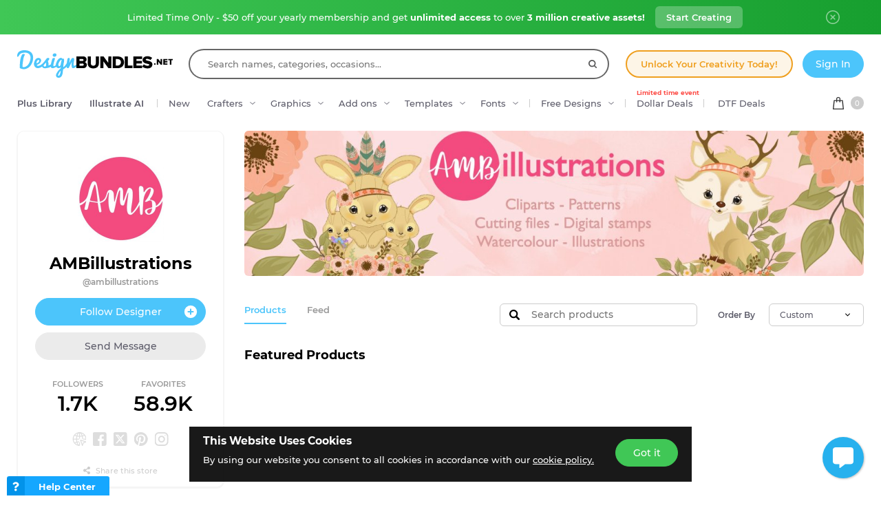

--- FILE ---
content_type: text/html; charset=utf-8
request_url: https://designbundles.net/ambillustrations
body_size: 56668
content:
<!DOCTYPE html>
<html lang="en">
  <head>
    <meta charset="utf-8">
    <meta http-equiv="X-UA-Compatible" content="IE=edge">
    <meta name="X-CSRF-TOKEN" content="rORyWTHfOpVRmLA2GZmkaZtXwGzR3gr5CsV3U8rqY0c">    <meta name="viewport" content="width=device-width, initial-scale=1, maximum-scale=1">
    <title>AMBillustrations | Design Bundles</title>
    <meta name="description" content="Shop 807 products by AMBillustrations on Design Bundles"/>    <meta name="keywords" content="Design Bundles, AMBillustrations">    <meta property="article:author" content="https://www.facebook.com/designbundles" />
    <link rel="canonical" href="https://designbundles.net/ambillustrations" />    <meta property="fb:app_id" content="497944513746297" />
        <meta property="og:type" content="website" />
            <meta property="og:site_name" content="DesignBundles.net" />
    <meta property="og:image" content="https://fbcd.co/images/banners/user/a751bdecde29c6fa0ab2668ebe105d36.jpg" />    <meta property="og:title" content="AMBillustrations | Design Bundles" />    <meta property="og:description" content="Shop 807 products by AMBillustrations on Design Bundles"/>    <meta property="og:url" content="https://designbundles.net/ambillustrations" />    <meta property="og:locale" content="en_US" />
    <meta property="og:image:url" content="https://fbcd.co/images/banners/user/a751bdecde29c6fa0ab2668ebe105d36.jpg" />    <meta property="og:image:secure_url" content="https://fbcd.co/images/banners/user/a751bdecde29c6fa0ab2668ebe105d36.jpg" />                
    
        <meta name="twitter:site" content="@designbundles">
    <meta name="twitter:creator" content="@designbundles">
    <meta name="twitter:domain" content="DesignBundles.net"/>
    <meta name="p:domain_verify" content="bbbb40b58fbf486a90c6bf9962b3354a"/>
    <meta name="twitter:title" content="AMBillustrations | Design Bundles">    <meta name="twitter:description" content="Shop 807 products by AMBillustrations on Design Bundles">    <meta name="twitter:card" content="summary_large_image">    <meta name="twitter:image" content="https://fbcd.co/images/banners/user/a751bdecde29c6fa0ab2668ebe105d36.jpg">                  <link rel="preconnect" href="//fbcd.co" crossorigin>
      <link rel="preconnect" href="//accounts.google.com" crossorigin>
      <link rel="preconnect" href="//www.googletagmanager.com" crossorigin>
      <link rel="preconnect" href="//connect.facebook.net" crossorigin>
      <link rel="preconnect" href="//cdn.jsdelivr.net" crossorigin>
      <link rel="preconnect" href="//www.googleadservices.com" crossorigin>
      <link rel="preconnect" href="//www.google-analytics.com" crossorigin>
      <link rel="preconnect" href="//www.facebook.com" crossorigin>
      <link rel="preconnect" href="//stats.g.doubleclick.net" crossorigin>
      <link rel="preconnect" href="//www.google.com" crossorigin>



    <link rel="preload" as="font" href="https://fbcd.co/fonts/montserrat/montserrat-medium.woff2" type="font/woff2" crossorigin>
    <link rel="preload" as="font" href="https://fbcd.co/fonts/montserrat/montserrat-semibold.woff2" type="font/woff2" crossorigin>
    <link rel="preload" as="font" href="https://fbcd.co/fonts/montserrat/montserrat-bold.woff2" type="font/woff2" crossorigin>
    <link rel="preload" as="font" href="https://fbcd.co/css/font-awesome/5.7.1/fonts/fa-db-production-1.5.woff2" type="font/woff2" crossorigin>

    <link href="https://fbcd.co/css/site/site_main.css?v=3.3.87" rel="stylesheet">
          <link rel="stylesheet" href="https://fbcd.co/css/font-awesome/5.7.1/css/fa-production-2.1.min.css?v=3.3.87">

    <link rel="next" href="https://designbundles.net/ambillustrations?page=2" />        <link rel="shortcut icon" href="https://fbcd.co/images/favicon/designbundles/favicon.ico" type="image/x-icon">
    <link rel="icon" href="https://fbcd.co/images/favicon/designbundles/favicon.ico" type="image/x-icon">
    <link rel="apple-touch-icon" sizes="57x57" href="https://fbcd.co/images/favicon/designbundles/apple-icon-57x57.png">
    <link rel="apple-touch-icon" sizes="60x60" href="https://fbcd.co/images/favicon/designbundles/apple-icon-60x60.png">
    <link rel="apple-touch-icon" sizes="72x72" href="https://fbcd.co/images/favicon/designbundles/apple-icon-72x72.png">
    <link rel="apple-touch-icon" sizes="76x76" href="https://fbcd.co/images/favicon/designbundles/apple-icon-76x76.png">
    <link rel="apple-touch-icon" sizes="114x114" href="https://fbcd.co/images/favicon/designbundles/apple-icon-114x114.png">
    <link rel="apple-touch-icon" sizes="120x120" href="https://fbcd.co/images/favicon/designbundles/apple-icon-120x120.png">
    <link rel="apple-touch-icon" sizes="144x144" href="https://fbcd.co/images/favicon/designbundles/apple-icon-144x144.png">
    <link rel="apple-touch-icon" sizes="152x152" href="https://fbcd.co/images/favicon/designbundles/apple-icon-152x152.png">
    <link rel="apple-touch-icon" sizes="180x180" href="https://fbcd.co/images/favicon/designbundles/apple-icon-180x180.png">
    <link rel="icon" type="image/png" sizes="192x192"  href="https://fbcd.co/images/favicon/designbundles/android-icon-192x192.png">
    <link rel="icon" type="image/png" sizes="32x32" href="https://fbcd.co/images/favicon/designbundles/favicon-32x32.png">
    <link rel="icon" type="image/png" sizes="96x96" href="https://fbcd.co/images/favicon/designbundles/favicon-96x96.png">
    <link rel="icon" type="image/png" sizes="16x16" href="https://fbcd.co/images/favicon/designbundles/favicon-16x16.png">
    <link rel="manifest" href="https://fbcd.co/images/favicon/designbundles/manifest.json">
    <meta name="msapplication-TileColor" content="#ffffff">
    <meta name="msapplication-TileImage" content="https://fbcd.co/images/favicon/designbundles/ms-icon-144x144.png">
    <meta name="theme-color" content="#ffffff">
    <meta name="messaging-sender" content="256308168499">
              <script type="a87f76524a21f4223b5cabc8-text/javascript">
            window.dataLayer = window.dataLayer || [];
            dataLayer = [{
                            }];
                                            </script>
        <!-- Google Tag Manager -->
        <script type="a87f76524a21f4223b5cabc8-text/javascript">(function(w,d,s,l,i){w[l]=w[l]||[];w[l].push({'gtm.start':
                    new Date().getTime(),event:'gtm.js'});var f=d.getElementsByTagName(s)[0],
                j=d.createElement(s),dl=l!='dataLayer'?'&l='+l:'';j.async=true;j.src=
                '//www.googletagmanager.com/gtm.js?id='+i+dl;f.parentNode.insertBefore(j,f);
            })(window,document,'script','dataLayer','GTM-KMD6GWG');</script>
        <!-- End Google Tag Manager -->
    <script type="a87f76524a21f4223b5cabc8-text/javascript">
    !function(f,b,e,v,n,t,s){if(f.fbq)return;n=f.fbq=function(){n.callMethod?
    n.callMethod.apply(n,arguments):n.queue.push(arguments)};if(!f._fbq)f._fbq=n;
    n.push=n;n.loaded=!0;n.version='2.0';n.queue=[];t=b.createElement(e);t.async=!0;
    t.src=v;s=b.getElementsByTagName(e)[0];s.parentNode.insertBefore(t,s)}(window,
    document,'script','//connect.facebook.net/en_US/fbevents.js');
        fbq('init', '1015039665226867');
        fbq('track', "PageView");
        </script>
    <script type="a87f76524a21f4223b5cabc8-text/javascript">
        function deferJsLoad (s, l, i, d) {
            window.addEventListener('load', function () {
                var t = document.createElement('script');
                t.async = !0;
                t.src = s;
                if (typeof l == 'function') t.onload = l;
                if (i) t.id = i;
                if (typeof d === 'undefined') {
                    document.getElementsByTagName("head")[0].appendChild(t);
                } else {
                    setTimeout(function () {
                        document.getElementsByTagName("head")[0].appendChild(t);
                    }, d);
                }
            });
        }
    </script>

        <script type="a87f76524a21f4223b5cabc8-text/javascript">
        var typesenseHost                          = '43vdfu5b68zqrgk2p.a1.typesense.net';
        var typesenseSearchKey                     = 'iRA3W3ZdAzb1jQNNkAPaoAoH6pC5LtiV';
        var typesensePort                          = '443';
        var typesenseProtocol                      = 'https';
        var typesenseProductCollectionNewest       = 'product_new';
        var typesenseProductCollectionTrending     = 'product_new';
        var typesenseBlogPostCollection            = 'blog_posts';
        var typesenseDesignSchoolPostCollection    = 'design_school_posts';
        var typesenseDesignSchoolPostCollectionNewest  = 'design_school_posts';
        var typesenseDesignSchoolPostCollectionRelevant = 'design_school_posts';
        var typesenseProductCollectionPlus         = 'product_new';
        var typesenseProductCollectionBF           = 'product_bf';

        var typesenseSortProductCollectionOldest       = 'product_new/sort/product_publish_date_timestamp:asc';
        var typesenseSortProductCollectionTrending     = 'product_new/sort/product_weekly_trending:desc';
        var typesenseSortProductCollectionNewest       = 'product_new/sort/product_publish_date_timestamp:desc';
        var typesenseSortProductCollectionMostRelevant       = 'product_new/sort/product_id:desc';
        var typesenseSortProductCollectionFreeTrending     = 'product_free/sort/product_weekly_trending:desc';
        var typesenseSortProductCollectionFreeNewest       = 'product_free/sort/product_publish_date_timestamp:desc';
        var typesenseSortDesignSchoolPostCollectionNewest = 'design_school_posts/sort/published_timestamp:desc';
        var typesenseSortDesignSchoolPostCollectionRelevant = 'design_school_posts'; //default sort

        var typesenseProductCollection           = 'product_new';
        var typesenseStoreCollection             = 'store';
        var typesenseSuggestionCollection         = 'products_query_suggestions';
        var typesenseProductCollectionFree       = 'product_free';
        var typesenseProductCollectionFreeSearch = 'product_free';

        // eventually delete algolia 
        var algoliaAppId                    = 'JOA2UQH3Q1';
        var algoliaSearchKey                = '56b214761d44ff3b8d0105706a790293';
        var algoliaProductIndex             = 'product';
        var algoliaStoreIndex               = 'store';
        var algoliaSuggestionsIndex         = 'products_query_suggestions';
        var algoliaBfProductIndex           = 'bf_product';
        var algoliaProductIndexPriceAsc     = 'product_price_asc';
        var algoliaProductIndexPriceDesc    = 'product_price_desc';
        var algoliaProductIndexNewest       = 'product_newest';
        var algoliaProductIndexOldest       = 'product_oldest';
        var algoliaProductIndexTrending     = 'product_trending';
        var algoliaProductIndexPlus         = 'product_plus';
        var algoliaProductIndexPlusOldest   = 'product_plus_oldest';
        var algoliaProductIndexPlusNewest   = 'product_plus_newest';
        var algoliaProductIndexCollections  = 'product_collections';
        var algoliaProductIndexCategories   = 'product_categories';
        var algoliaProductIndexHomepage     = 'product_homepage';
        var algoliaProductIndexFree         = 'product_free';
        var algoliaProductIndexFreeTrending = 'product_free_trending';
        var algoliaProductIndexFreeNewest   = 'product_free_newest';
        var algoliaProductIndexFreeSearch   = 'product_free_search';

        var algoliaDesignSchoolPostIndex    = 'design_school_index';
        var algoliaDesignSchoolPostIndexNewest  = 'design_school_index_new';
        var algoliaDesignSchoolPostIndexRelevant = 'design_school_index_relevant';

        var algoliaCurrentIndex;

    </script>
        <!-- Hotjar -->
        <script type="a87f76524a21f4223b5cabc8-text/javascript">
            (function (h, o, t, j, a, r) {
                h.hj = h.hj || function () {
                    (h.hj.q = h.hj.q || []).push(arguments)
                };
                h._hjSettings = {
                    hjid:1052228,
                    hjsv:6};
                a = o.getElementsByTagName('head')[0];
                r = o.createElement('script');
                r.async = 1;
                r.src = t + h._hjSettings.hjid + j + h._hjSettings.hjsv;
                a.appendChild(r);
            })(window, document, '//static.hotjar.com/c/hotjar-', '.js?sv=');
        </script>
        <!-- End HotJar -->
              <script type="a87f76524a21f4223b5cabc8-text/javascript">
          const LANGUAGE = "en";
      </script>


<link rel="alternate" hreflang="en" href="https://designbundles.net/ambillustrations" />
<link rel="alternate" hreflang="x-default" href="https://designbundles.net/ambillustrations" />

</head>
 <body class="designbundles-theme plus-banner-on">
<!-- Google Tag Manager (noscript) -->
<noscript><iframe src="//www.googletagmanager.com/ns.html?id=GTM-KMD6GWG" height="0" width="0" style="display:none;visibility:hidden"></iframe></noscript>
<!-- End Google Tag Manager (noscript) -->
<noscript><img height="1" width="1" src="//www.facebook.com/tr?id=1015039665226867&ev=PageView&noscript=1" alt="facebook-tracking"/></noscript>
            <!-- Normal Plus Banner -->
            <div class="sticky-plus green">
                <div class="container">
                    <a href="https://designbundles.net/plus-signup-redirect?plan=unlimited-yearly&discount=january-yearly-offer">
                        <span class="part offer">
                            Limited Time Only - $50 off your yearly membership and get&nbsp;<b>unlimited access</b>&nbsp;to over&nbsp;<b>3 million creative assets!</b>
                        </span>
                        <span class="part">
                            <span class="btn-secondary sticky-desktop">Start Creating</span>
                            <span class="btn-secondary sticky-mobile">Start Creating</span>
                            <span class="btn-secondary part-close visible-down-md closeStickyBanner" data-banner-id="green">Maybe Later</span>
                        </span>
                    </a>
                    <div class="part-close hidden-down-md">
                        <span class="plus-close closeStickyBanner" title="Close" data-banner-id="green">
                            <svg xmlns="http://www.w3.org/2000/svg" viewBox="0 0 512 512" width="20" height="20"><path d="M256 0C114.508 0 0 114.497 0 256c0 141.493 114.497 256 256 256 141.492 0 256-114.497 256-256C512 114.507 397.503 0 256 0zm0 472c-119.384 0-216-96.607-216-216 0-119.385 96.607-216 216-216 119.384 0 216 96.607 216 216 0 119.385-96.607 216-216 216z" fill="#FFF"/><path d="M343.586 315.302L284.284 256l59.302-59.302c7.81-7.81 7.811-20.473.001-28.284-7.812-7.811-20.475-7.81-28.284 0L256 227.716l-59.303-59.302c-7.809-7.811-20.474-7.811-28.284 0-7.81 7.811-7.81 20.474.001 28.284L227.716 256l-59.302 59.302c-7.811 7.811-7.812 20.474-.001 28.284 7.813 7.812 20.476 7.809 28.284 0L256 284.284l59.303 59.302c7.808 7.81 20.473 7.811 28.284 0s7.81-20.474-.001-28.284z" fill="#FFF"/></svg>
                        </span>
                    </div>
                </div> 
            </div>
            <!-- <div class="sticky-plus">
                <div class="container">
                    <a href="">
                        <span class="part offer">
                            <span class="hidden-down-md">
                                <span class="text">
                                    Unlimited Downloads
                                    <span class="dot"> • </span>
                                    15% off Marketplace Purchases
                                    <span class="dot"> • </span> Exclusive Software Access
                                </span>
                            </span>
                            <span class="visible-down-md mobile-text-container">
                                <span class="text">
                                    <span class="dot"> • </span> Unlimited Downloads <br />
                                    <span class="dot"> • </span> 15% off Marketplace Purchases <br />
                                    <span class="dot"> • </span> Exclusive Software Access <br />
                                </span>
                            </span>
                        </span>
                        <span class="part">
                            <span class="btn-secondary sticky-desktop">Start your Free Trial</span>
                            <span class="btn-secondary sticky-mobile">Start your Free Trial</span>
                            <span class="btn-secondary part-close visible-down-md closeStickyBanner">Maybe Later</span>
                        </span>
                    </a>
                    <div class="part-close hidden-down-md">
                        <span class="plus-close closeStickyBanner" title="Close">
                            <svg xmlns="http://www.w3.org/2000/svg" viewBox="0 0 512 512" width="20" height="20"><path d="M256 0C114.508 0 0 114.497 0 256c0 141.493 114.497 256 256 256 141.492 0 256-114.497 256-256C512 114.507 397.503 0 256 0zm0 472c-119.384 0-216-96.607-216-216 0-119.385 96.607-216 216-216 119.384 0 216 96.607 216 216 0 119.385-96.607 216-216 216z" fill="#FFF"/><path d="M343.586 315.302L284.284 256l59.302-59.302c7.81-7.81 7.811-20.473.001-28.284-7.812-7.811-20.475-7.81-28.284 0L256 227.716l-59.303-59.302c-7.809-7.811-20.474-7.811-28.284 0-7.81 7.811-7.81 20.474.001 28.284L227.716 256l-59.302 59.302c-7.811 7.811-7.812 20.474-.001 28.284 7.813 7.812 20.476 7.809 28.284 0L256 284.284l59.303 59.302c7.808 7.81 20.473 7.811 28.284 0s7.81-20.474-.001-28.284z" fill="#FFF"/></svg>
                        </span>
                    </div>
                </div> 
            </div> -->

                        
<!-- Admin Control Bar -->

<header class="site-header" id="site-header">
        <div class='container site-header__container'>
        <div class="site-header__top -main-page-only">
                        <div class='site-header__logo-flex'>
                <a href='https://designbundles.net' class='header__logo-img' onclick="if (!window.__cfRLUnblockHandlers) return false; dataLayer.push({'event': 'GTMevent', 'eventLabel': 'Header Logo Link', 'eventAction': 'Header Link', 'eventCategory': 'Internal Link'});" data-cf-modified-a87f76524a21f4223b5cabc8-="">
                    <img src="https://fbcd.co/images/logos/_design-bundles-logo/blueblack.min2.svg" title="Design Bundles" alt="Design Bundles" style="height: 40px;" />                </a>
            </div>

            <div class="site-header__search-flex">
                <div class="header-search" id="headerSearch">
                    <form method="get" action="https://designbundles.net/search" class="header-search__form autocompleteForm">
                        <input type="text" class="header-search__input autocompleteSearchBox"
                               name="search"
                               placeholder="Search names, categories, occasions..."
                               value=""
                               id="header-search-box"
                               autocomplete="off"
                               autocorrect="off"
                               autocapitalize="none"
                               spellcheck="false"
                               auto-close='1'
                               required
                        >
                        <div class='header-search__preloader placeholderContainer'> &nbsp; </div>
                        <span class='header-search__clear-btn autocompleteClearBtn'> </span>
                        <button class='header-search__submit-btn autocompleteSubmitBtn'></button>
                    </form>
                    <div class='header-search__dropdown autocompleteResultsContainer'> &nbsp; </div>
                </div>
            </div>

            <div class="site-header__top-menu-flex">
                                                <div class="site-header__top-menu-item -plus-cta-mod -desktop-only">
                    <a href="/plus-choose" onclick="if (!window.__cfRLUnblockHandlers) return false; dataLayer.push({'event': 'GTMevent', 'eventLabel': 'Header Plus Membership Link - CTA Button', 'eventAction': 'Header Link', 'eventCategory': 'Internal Link'});" class="site-header__top-menu-cta-btn" data-cf-modified-a87f76524a21f4223b5cabc8-="">
                        Unlock Your Creativity Today!
                    </a>
                </div>
                                                                 <div class='site-header__top-menu-item -desktop-only'>
                                              <div id="g_id_onload"
                              data-client_id="256308168499-7h8ead03m02k2s86tdhohu3mim7p85fo.apps.googleusercontent.com"
                              data-cancel_on_tap_outside="false"
                              data-context="signin"
                              data-login_uri="https://passport.designbundles.net/authorize/google/one-tap"
                              data-return_url="https://passport.designbundles.net/authorize/google?state=91f2c7a255ea23c4bf64e3effee40cd8&scope=openid%20email%20profile&response_type=code&approval_prompt=auto&redirect_uri=https%3A%2F%2Fdesignbundles.net%2Flogin%2Fgoogle-check&client_id=authorization_code_live_client"
                         >
                         </div>
                                          <a href="https://designbundles.net/login" class='header-account__btn btn-primary -btn-solid-theme' onclick="if (!window.__cfRLUnblockHandlers) return false; dataLayer.push({'event': 'GTMevent', 'eventLabel': 'Header Login Link', 'eventAction': 'Header Link', 'eventCategory': 'Internal Link'});" data-cf-modified-a87f76524a21f4223b5cabc8-="">
                        Sign In                    </a>
                </div>
                            </div>

        </div>
        <div class='site-header__bottom'>
                        <div class='site-header__category-flex'>
                <ul class='site-header__category-menu'>
                                <li class='site-header__category-item -t-semibold'>
                    <a href="https://designbundles.net/plus" class="site-header__category-link" onclick="if (!window.__cfRLUnblockHandlers) return false; dataLayer.push({'event': 'GTMevent', 'eventLabel': 'Header More Links Plus Products Link', 'eventAction': 'Header Link', 'eventCategory': 'Internal Link'});" data-cf-modified-a87f76524a21f4223b5cabc8-="">Plus Library</a>
                </li>
                                <li class='site-header__category-item -t-semibold -desktop-only'>
                    <a href="https://designbundles.net/illustrate-ai" onclick="if (!window.__cfRLUnblockHandlers) return false; dataLayer.push({'event': 'GTMevent', 'eventLabel': 'Header IllustrateAI Link', 'eventAction': 'IllustrateAI Link', 'eventCategory': 'Internal Link'});" class="site-header__category-link categoryLink" data-category-name='illustrateai' data-cf-modified-a87f76524a21f4223b5cabc8-="">Illustrate AI</a>
                    <span class='site-header__category-divider'> </span>
                </li>
                                <li class='site-header__category-item -desktop-only'>
                                            <a href="https://designbundles.net/new-products" class="site-header__category-link" onclick="if (!window.__cfRLUnblockHandlers) return false; dataLayer.push({'event': 'GTMevent', 'eventLabel': 'Header New Products Link', 'eventAction': 'New Products Link', 'eventCategory': 'Internal Link'});" data-cf-modified-a87f76524a21f4223b5cabc8-="">New</a>
                                    </li>
                                                                        <li class='site-header__category-item ' title="Crafters"> <!-- ID 61 = photos -->
                                <a href="https://designbundles.net/craft" onclick="if (!window.__cfRLUnblockHandlers) return false; dataLayer.push({'event': 'GTMevent', 'eventLabel': 'Header Crafters Link', 'eventAction': 'Header Link', 'eventCategory': 'Internal Link'});" class="site-header__category-link -has-dropdown categoryLink" data-category-name='craft' data-cf-modified-a87f76524a21f4223b5cabc8-="">Crafters </a>
                            </li>
                                                                                                <li class='site-header__category-item ' title="Graphics"> <!-- ID 61 = photos -->
                                <a href="https://designbundles.net/graphics" onclick="if (!window.__cfRLUnblockHandlers) return false; dataLayer.push({'event': 'GTMevent', 'eventLabel': 'Header Graphics Link', 'eventAction': 'Header Link', 'eventCategory': 'Internal Link'});" class="site-header__category-link -has-dropdown categoryLink" data-category-name='graphics' data-cf-modified-a87f76524a21f4223b5cabc8-="">Graphics </a>
                            </li>
                                                                                                <li class='site-header__category-item -device-only' title="Photos"> <!-- ID 61 = photos -->
                                <a href="https://designbundles.net/photos" onclick="if (!window.__cfRLUnblockHandlers) return false; dataLayer.push({'event': 'GTMevent', 'eventLabel': 'Header Photos Link', 'eventAction': 'Header Link', 'eventCategory': 'Internal Link'});" class="site-header__category-link -has-dropdown categoryLink" data-category-name='photos' data-cf-modified-a87f76524a21f4223b5cabc8-="">Photos </a>
                            </li>
                                                                                                <li class='site-header__category-item ' title="Add ons"> <!-- ID 61 = photos -->
                                <a href="https://designbundles.net/add-ons" onclick="if (!window.__cfRLUnblockHandlers) return false; dataLayer.push({'event': 'GTMevent', 'eventLabel': 'Header Add ons Link', 'eventAction': 'Header Link', 'eventCategory': 'Internal Link'});" class="site-header__category-link -has-dropdown categoryLink" data-category-name='add-ons' data-cf-modified-a87f76524a21f4223b5cabc8-="">Add ons </a>
                            </li>
                                                                                                <li class='site-header__category-item ' title="Templates"> <!-- ID 61 = photos -->
                                <a href="https://designbundles.net/templates" onclick="if (!window.__cfRLUnblockHandlers) return false; dataLayer.push({'event': 'GTMevent', 'eventLabel': 'Header Templates Link', 'eventAction': 'Header Link', 'eventCategory': 'Internal Link'});" class="site-header__category-link -has-dropdown categoryLink" data-category-name='templates' data-cf-modified-a87f76524a21f4223b5cabc8-="">Templates </a>
                            </li>
                                                                                    <li class="site-header__category-item visible-up-xs hidden-down-xl">
                        <a href="https://fontbundles.net" class="site-header__category-link categoryLink -has-dropdown" data-category-name="fonts" onclick="if (!window.__cfRLUnblockHandlers) return false; dataLayer.push({'event': 'GTMevent', 'eventLabel': 'Header Fonts Site Link', 'eventAction': 'Fonts Site Link', 'eventCategory': 'Internal Link'});" data-cf-modified-a87f76524a21f4223b5cabc8-="">Fonts</a>
                        <span class='site-header__category-divider'></span>
                    </li>
                                        <li class="site-header__category-item">
                                                                    <a href="https://designbundles.net/free-design-resources" class="site-header__category-link categoryLink -has-dropdown" data-category-name="freeproducts" onclick="if (!window.__cfRLUnblockHandlers) return false; dataLayer.push({'event': 'GTMevent', 'eventLabel': 'Header Free Design Products Link', 'eventAction': 'Free Design Products Link', 'eventCategory': 'Internal Link'});" data-cf-modified-a87f76524a21f4223b5cabc8-="">Free Designs</a>
                                        <span class='site-header__category-divider'></span>
                    </li>

                                                                <li class="site-header__category-item hidden-down-lg">
                            <a id="ddEventMenuLink" href="https://designbundles.net/dollar-deals" onclick="if (!window.__cfRLUnblockHandlers) return false; dataLayer.push({'event': 'GTMevent', 'eventLabel': 'Header One Dollar Deals Link', 'eventAction': 'Header Link', 'eventCategory': 'Internal Link'});" class="site-header__category-link -has-upper-text categoryLink" data-category-name="dollardeals" data-title="Limited time event" data-cf-modified-a87f76524a21f4223b5cabc8-="">
                                                                    <span class="site-header__category-link__upper-text">Limited time event</span>
                                                                Dollar Deals
                            </a>
                        </li>
                    
                    <li class='site-header__category-item'>
                        <span class='site-header__category-divider'></span>

                        <a href="https://designbundles.net/dtf-dollar-event" class="site-header__category-link -has-upper-text" onclick="if (!window.__cfRLUnblockHandlers) return false; dataLayer.push({'event': 'GTMevent', 'eventLabel': 'Header DTF Dollar Event Link', 'eventAction': 'Header Link', 'eventCategory': 'Internal Link'});" data-cf-modified-a87f76524a21f4223b5cabc8-="">
                                                        DTF Deals
                        </a>
                    </li>

                </ul>
            </div>

            <div id='cart-container' class='site-header__cart-flex'>
    <div class='header-cart headerDropdownContainer -locked' data-menu-name='cart'>
        <a href='/checkout' class='header-cart__btn'>
            <span class='header-cart__item-count -theme-bg  -empty  cartItems'>
                0 
            </span>
        </a>
        <div class='site-header__dropdown header-cart__dropdown headerDropdownMenu' id='cartPanel' style='display: none'>
            <div class='header-cart__header -theme-bg'>
                Your Cart
            </div>
            <div class='header-cart__no-products' id='cartNoProducts' style="">
                <strong> Your Cart is <span class="-theme-color">Empty</span> </strong>
                <div class='text-small-1 grey-text'> Add items to get started </div>
            </div>
            <div class='header-cart__body-wrapper' id="cartBodyWrapper">
                <div class="header-cart__body-scroll" id="cartScroll">
                    <div class="header-cart__products" id="cartProducts">
                                                                    </div>
                </div>
                <div class='header-cart__scroll-arrow no-select' id='cartScrollArrow'></div>
                <div class='header-cart__bottom-link no-select' id='cartBottomLink'>
                    Back to top
                </div>
            </div>
            <div class='header-cart__total' id='cartTotalRow' style="display: none">
                Total:
                <span class='r-float' id='cartTotalAmount'>$0.00 USD</span>
            </div>
                        <div class='header-cart__checkout-row'>
                <a href='/checkout' class='header-cart__checkout-btn -btn-primary -btn-solid-theme'>
                     Go to Checkout                 </a>
            </div>
        </div>
    </div>
</div>

        </div>
                <div class='site-header__category-dropdown -mobile-left-menu mobileMenuContainer' id='mobileCategories'>
            <div class='site-header__mobile-category-wrapper' id='mobileMenuSlider'>
                <div class='container site-header__category-container'>
                                        <div class='header-categories__mobile-header -theme-color -mobile-section-header -device-only'>
                        Categories                    </div>

                                                                        <div class='header-categories -craft categoryDropdown' data-category-name='craft'>
                                <a href='https://designbundles.net/craft' onclick="if (!window.__cfRLUnblockHandlers) return false; dataLayer.push({'event': 'GTMevent', 'eventLabel': 'Header Crafters Link', 'eventAction': 'Header Link', 'eventCategory': 'Internal Link'});" class='header-categories__primary-link -device-only' data-cf-modified-a87f76524a21f4223b5cabc8-=""> Crafters                                    <button class='header-categories__mobile-arrow-block mobileMenuSlideLink' data-menu-target="craft" data-menu-level='1'> &nbsp; </button>
                                </a>
                                <div class='header-categories__lists -columns-7  -mobile-lvl2-cats mobileMenuPanel' data-menu-group='craft'>
                                    <div class='header-categories__mobile-header -theme-color -mobile-section-header -device-only'>
                                        Crafters                                        <div class='header-categories__mobile-back-link mobileMenuBackBtn'> Back </div>
                                    </div>
                                                                            <div class='header-categories__group'>
                                            <a href='https://designbundles.net/craft/svgs' onclick="if (!window.__cfRLUnblockHandlers) return false; dataLayer.push({'event': 'GTMevent', 'eventLabel': 'Header SVGs Link', 'eventAction': 'Header Link', 'eventCategory': 'Internal Link'});" class='header-categories__primary-link' data-cf-modified-a87f76524a21f4223b5cabc8-="">
                                                SVGs                                                                                            </a>
                                                                                    </div>
                                                                                <div class='header-categories__group'>
                                            <a href='https://designbundles.net/craft/sublimation' onclick="if (!window.__cfRLUnblockHandlers) return false; dataLayer.push({'event': 'GTMevent', 'eventLabel': 'Header Sublimation Designs Link', 'eventAction': 'Header Link', 'eventCategory': 'Internal Link'});" class='header-categories__primary-link' data-cf-modified-a87f76524a21f4223b5cabc8-="">
                                                Sublimation Designs                                                                                            </a>
                                                                                    </div>
                                                                                <div class='header-categories__group'>
                                            <a href='https://designbundles.net/craft/paper-cutting' onclick="if (!window.__cfRLUnblockHandlers) return false; dataLayer.push({'event': 'GTMevent', 'eventLabel': 'Header Paper Cut Templates Link', 'eventAction': 'Header Link', 'eventCategory': 'Internal Link'});" class='header-categories__primary-link' data-cf-modified-a87f76524a21f4223b5cabc8-="">
                                                Paper Cut Templates                                                                                            </a>
                                                                                    </div>
                                                                                <div class='header-categories__group'>
                                            <a href='https://designbundles.net/craft/laser-cutting-designs' onclick="if (!window.__cfRLUnblockHandlers) return false; dataLayer.push({'event': 'GTMevent', 'eventLabel': 'Header Laser Cutting Designs Link', 'eventAction': 'Header Link', 'eventCategory': 'Internal Link'});" class='header-categories__primary-link' data-cf-modified-a87f76524a21f4223b5cabc8-="">
                                                Laser Cutting Designs                                                                                            </a>
                                                                                    </div>
                                                                                <div class='header-categories__group'>
                                            <a href='https://designbundles.net/craft/monograms' onclick="if (!window.__cfRLUnblockHandlers) return false; dataLayer.push({'event': 'GTMevent', 'eventLabel': 'Header Monogram Designs Link', 'eventAction': 'Header Link', 'eventCategory': 'Internal Link'});" class='header-categories__primary-link' data-cf-modified-a87f76524a21f4223b5cabc8-="">
                                                Monogram Designs                                                                                            </a>
                                                                                    </div>
                                                                                <div class='header-categories__group'>
                                            <a href='https://designbundles.net/craft/embroidery-designs' onclick="if (!window.__cfRLUnblockHandlers) return false; dataLayer.push({'event': 'GTMevent', 'eventLabel': 'Header Embroidery Designs Link', 'eventAction': 'Header Link', 'eventCategory': 'Internal Link'});" class='header-categories__primary-link' data-cf-modified-a87f76524a21f4223b5cabc8-="">
                                                Embroidery Designs                                                                                            </a>
                                                                                    </div>
                                                                                <div class='header-categories__group'>
                                            <a href='https://designbundles.net/craft/scrapbooking' onclick="if (!window.__cfRLUnblockHandlers) return false; dataLayer.push({'event': 'GTMevent', 'eventLabel': 'Header Digital Scrapbooking Link', 'eventAction': 'Header Link', 'eventCategory': 'Internal Link'});" class='header-categories__primary-link' data-cf-modified-a87f76524a21f4223b5cabc8-="">
                                                Digital Scrapbooking                                                                                            </a>
                                                                                    </div>
                                                                                <div class='header-categories__group'>
                                            <a href='https://designbundles.net/craft/3d-designs' onclick="if (!window.__cfRLUnblockHandlers) return false; dataLayer.push({'event': 'GTMevent', 'eventLabel': 'Header 3D Designs Link', 'eventAction': 'Header Link', 'eventCategory': 'Internal Link'});" class='header-categories__primary-link' data-cf-modified-a87f76524a21f4223b5cabc8-="">
                                                3D Designs                                                                                            </a>
                                                                                    </div>
                                                                                <div class='header-categories__group'>
                                            <a href='https://designbundles.net/craft/planner-templates' onclick="if (!window.__cfRLUnblockHandlers) return false; dataLayer.push({'event': 'GTMevent', 'eventLabel': 'Header Planner Templates Link', 'eventAction': 'Header Link', 'eventCategory': 'Internal Link'});" class='header-categories__primary-link' data-cf-modified-a87f76524a21f4223b5cabc8-="">
                                                Planner Templates                                                                                            </a>
                                                                                    </div>
                                                                                <div class='header-categories__group'>
                                            <a href='https://designbundles.net/craft/stickers' onclick="if (!window.__cfRLUnblockHandlers) return false; dataLayer.push({'event': 'GTMevent', 'eventLabel': 'Header Digital Stickers Link', 'eventAction': 'Header Link', 'eventCategory': 'Internal Link'});" class='header-categories__primary-link' data-cf-modified-a87f76524a21f4223b5cabc8-="">
                                                Digital Stickers                                                                                            </a>
                                                                                    </div>
                                                                                <div class='header-categories__group'>
                                            <a href='https://designbundles.net/craft/printables' onclick="if (!window.__cfRLUnblockHandlers) return false; dataLayer.push({'event': 'GTMevent', 'eventLabel': 'Header Printable Crafts Link', 'eventAction': 'Header Link', 'eventCategory': 'Internal Link'});" class='header-categories__primary-link' data-cf-modified-a87f76524a21f4223b5cabc8-="">
                                                Printable Crafts                                                                                            </a>
                                                                                    </div>
                                                                                <div class='header-categories__group'>
                                            <a href='https://designbundles.net/craft-bundles' onclick="if (!window.__cfRLUnblockHandlers) return false; dataLayer.push({'event': 'GTMevent', 'eventLabel': 'Header Craft Bundles Link', 'eventAction': 'Header Link', 'eventCategory': 'Internal Link'});" class='header-categories__primary-link' data-cf-modified-a87f76524a21f4223b5cabc8-="">
                                                Craft Bundles                                                                                            </a>
                                                                                    </div>
                                                                                <div class='header-categories__group'>
                                            <a href='https://designbundles.net/craft/craft-mockups' onclick="if (!window.__cfRLUnblockHandlers) return false; dataLayer.push({'event': 'GTMevent', 'eventLabel': 'Header Craft Mockups Link', 'eventAction': 'Header Link', 'eventCategory': 'Internal Link'});" class='header-categories__primary-link' data-cf-modified-a87f76524a21f4223b5cabc8-="">
                                                Craft Mockups                                                                                            </a>
                                                                                    </div>
                                                                                <div class='header-categories__group'>
                                            <a href='https://designbundles.net/craft/fabric-crafts' onclick="if (!window.__cfRLUnblockHandlers) return false; dataLayer.push({'event': 'GTMevent', 'eventLabel': 'Header Creative Fabric Crafts Link', 'eventAction': 'Header Link', 'eventCategory': 'Internal Link'});" class='header-categories__primary-link' data-cf-modified-a87f76524a21f4223b5cabc8-="">
                                                Creative Fabric Crafts                                                                                            </a>
                                                                                    </div>
                                                                                <div class='header-categories__group'>
                                            <a href='https://designbundles.net/craft/knitting-patterns' onclick="if (!window.__cfRLUnblockHandlers) return false; dataLayer.push({'event': 'GTMevent', 'eventLabel': 'Header Knitting Patterns Link', 'eventAction': 'Header Link', 'eventCategory': 'Internal Link'});" class='header-categories__primary-link' data-cf-modified-a87f76524a21f4223b5cabc8-="">
                                                Knitting Patterns                                                                                            </a>
                                                                                    </div>
                                                                                <div class='header-categories__group'>
                                            <a href='https://designbundles.net/craft/sewing-patterns' onclick="if (!window.__cfRLUnblockHandlers) return false; dataLayer.push({'event': 'GTMevent', 'eventLabel': 'Header Sewing Patterns Link', 'eventAction': 'Header Link', 'eventCategory': 'Internal Link'});" class='header-categories__primary-link' data-cf-modified-a87f76524a21f4223b5cabc8-="">
                                                Sewing Patterns                                                                                            </a>
                                                                                    </div>
                                                                                <div class='header-categories__group'>
                                            <a href='https://designbundles.net/craft/crochet-patterns' onclick="if (!window.__cfRLUnblockHandlers) return false; dataLayer.push({'event': 'GTMevent', 'eventLabel': 'Header Crochet Patterns Link', 'eventAction': 'Header Link', 'eventCategory': 'Internal Link'});" class='header-categories__primary-link' data-cf-modified-a87f76524a21f4223b5cabc8-="">
                                                Crochet Patterns                                                                                            </a>
                                                                                    </div>
                                                                                <div class='header-categories__group'>
                                            <a href='https://designbundles.net/craft/cross-stitch' onclick="if (!window.__cfRLUnblockHandlers) return false; dataLayer.push({'event': 'GTMevent', 'eventLabel': 'Header Cross Stitch Link', 'eventAction': 'Header Link', 'eventCategory': 'Internal Link'});" class='header-categories__primary-link' data-cf-modified-a87f76524a21f4223b5cabc8-="">
                                                Cross Stitch                                                                                            </a>
                                                                                    </div>
                                                                                <div class='header-categories__group'>
                                            <a href='https://designbundles.net/craft/quilt-patterns' onclick="if (!window.__cfRLUnblockHandlers) return false; dataLayer.push({'event': 'GTMevent', 'eventLabel': 'Header Quilt Patterns Link', 'eventAction': 'Header Link', 'eventCategory': 'Internal Link'});" class='header-categories__primary-link' data-cf-modified-a87f76524a21f4223b5cabc8-="">
                                                Quilt Patterns                                                                                            </a>
                                                                                    </div>
                                                                            <div class='header-categories__group'>
                                        <a href='https://designbundles.net/craft' onclick="if (!window.__cfRLUnblockHandlers) return false; dataLayer.push({'event': 'GTMevent', 'eventLabel': 'All Crafters Link', 'eventAction': 'Header Link', 'eventCategory': 'Internal Link'});" class='header-categories__primary-link bold' data-cf-modified-a87f76524a21f4223b5cabc8-=""> All Crafters </a>
                                    </div>
                                </div>
                            </div>
                                                                                                <div class='header-categories -graphics categoryDropdown' data-category-name='graphics'>
                                <a href='https://designbundles.net/graphics' onclick="if (!window.__cfRLUnblockHandlers) return false; dataLayer.push({'event': 'GTMevent', 'eventLabel': 'Header Graphics Link', 'eventAction': 'Header Link', 'eventCategory': 'Internal Link'});" class='header-categories__primary-link -device-only' data-cf-modified-a87f76524a21f4223b5cabc8-=""> Graphics                                    <button class='header-categories__mobile-arrow-block mobileMenuSlideLink' data-menu-target="graphics" data-menu-level='1'> &nbsp; </button>
                                </a>
                                <div class='header-categories__lists -columns-4  -mobile-lvl2-cats mobileMenuPanel' data-menu-group='graphics'>
                                    <div class='header-categories__mobile-header -theme-color -mobile-section-header -device-only'>
                                        Graphics                                        <div class='header-categories__mobile-back-link mobileMenuBackBtn'> Back </div>
                                    </div>
                                                                            <div class='header-categories__group'>
                                            <a href='https://designbundles.net/graphics/illustrations' onclick="if (!window.__cfRLUnblockHandlers) return false; dataLayer.push({'event': 'GTMevent', 'eventLabel': 'Header Illustrations Link', 'eventAction': 'Header Link', 'eventCategory': 'Internal Link'});" class='header-categories__primary-link' data-cf-modified-a87f76524a21f4223b5cabc8-="">
                                                Illustrations                                                                                            </a>
                                                                                    </div>
                                                                                <div class='header-categories__group'>
                                            <a href='https://designbundles.net/graphics/clipart' onclick="if (!window.__cfRLUnblockHandlers) return false; dataLayer.push({'event': 'GTMevent', 'eventLabel': 'Header Clipart Link', 'eventAction': 'Header Link', 'eventCategory': 'Internal Link'});" class='header-categories__primary-link' data-cf-modified-a87f76524a21f4223b5cabc8-="">
                                                Clipart                                                                                            </a>
                                                                                    </div>
                                                                                <div class='header-categories__group'>
                                            <a href='https://designbundles.net/graphic-design-bundles' onclick="if (!window.__cfRLUnblockHandlers) return false; dataLayer.push({'event': 'GTMevent', 'eventLabel': 'Header Graphic Design Bundles Link', 'eventAction': 'Header Link', 'eventCategory': 'Internal Link'});" class='header-categories__primary-link' data-cf-modified-a87f76524a21f4223b5cabc8-="">
                                                Graphic Design Bundles                                                                                            </a>
                                                                                    </div>
                                                                                <div class='header-categories__group'>
                                            <a href='https://designbundles.net/graphics/patterns' onclick="if (!window.__cfRLUnblockHandlers) return false; dataLayer.push({'event': 'GTMevent', 'eventLabel': 'Header Patterns Link', 'eventAction': 'Header Link', 'eventCategory': 'Internal Link'});" class='header-categories__primary-link' data-cf-modified-a87f76524a21f4223b5cabc8-="">
                                                Patterns                                                                                            </a>
                                                                                    </div>
                                                                                <div class='header-categories__group'>
                                            <a href='https://designbundles.net/graphics/backgrounds' onclick="if (!window.__cfRLUnblockHandlers) return false; dataLayer.push({'event': 'GTMevent', 'eventLabel': 'Header Backgrounds Link', 'eventAction': 'Header Link', 'eventCategory': 'Internal Link'});" class='header-categories__primary-link' data-cf-modified-a87f76524a21f4223b5cabc8-="">
                                                Backgrounds                                                                                            </a>
                                                                                    </div>
                                                                                <div class='header-categories__group'>
                                            <a href='https://designbundles.net/graphics/textures' onclick="if (!window.__cfRLUnblockHandlers) return false; dataLayer.push({'event': 'GTMevent', 'eventLabel': 'Header Textures Link', 'eventAction': 'Header Link', 'eventCategory': 'Internal Link'});" class='header-categories__primary-link' data-cf-modified-a87f76524a21f4223b5cabc8-="">
                                                Textures                                                                                            </a>
                                                                                    </div>
                                                                                <div class='header-categories__group'>
                                            <a href='https://designbundles.net/graphics/logos' onclick="if (!window.__cfRLUnblockHandlers) return false; dataLayer.push({'event': 'GTMevent', 'eventLabel': 'Header Logos Link', 'eventAction': 'Header Link', 'eventCategory': 'Internal Link'});" class='header-categories__primary-link' data-cf-modified-a87f76524a21f4223b5cabc8-="">
                                                Logos                                                                                            </a>
                                                                                    </div>
                                                                                <div class='header-categories__group'>
                                            <a href='https://designbundles.net/graphics/vectors' onclick="if (!window.__cfRLUnblockHandlers) return false; dataLayer.push({'event': 'GTMevent', 'eventLabel': 'Header Vectors Link', 'eventAction': 'Header Link', 'eventCategory': 'Internal Link'});" class='header-categories__primary-link' data-cf-modified-a87f76524a21f4223b5cabc8-="">
                                                Vectors                                                                                            </a>
                                                                                    </div>
                                                                                <div class='header-categories__group'>
                                            <a href='https://designbundles.net/graphics/icons' onclick="if (!window.__cfRLUnblockHandlers) return false; dataLayer.push({'event': 'GTMevent', 'eventLabel': 'Header Icons Link', 'eventAction': 'Header Link', 'eventCategory': 'Internal Link'});" class='header-categories__primary-link' data-cf-modified-a87f76524a21f4223b5cabc8-="">
                                                Icons                                                                                            </a>
                                                                                    </div>
                                                                            <div class='header-categories__group'>
                                        <a href='https://designbundles.net/graphics' onclick="if (!window.__cfRLUnblockHandlers) return false; dataLayer.push({'event': 'GTMevent', 'eventLabel': 'All Graphics Link', 'eventAction': 'Header Link', 'eventCategory': 'Internal Link'});" class='header-categories__primary-link bold' data-cf-modified-a87f76524a21f4223b5cabc8-=""> All Graphics </a>
                                    </div>
                                </div>
                            </div>
                                                                                                <div class='header-categories -photos categoryDropdown' data-category-name='photos'>
                                <a href='https://designbundles.net/photos' onclick="if (!window.__cfRLUnblockHandlers) return false; dataLayer.push({'event': 'GTMevent', 'eventLabel': 'Header Photos Link', 'eventAction': 'Header Link', 'eventCategory': 'Internal Link'});" class='header-categories__primary-link -device-only' data-cf-modified-a87f76524a21f4223b5cabc8-=""> Photos                                    <button class='header-categories__mobile-arrow-block mobileMenuSlideLink' data-menu-target="photos" data-menu-level='1'> &nbsp; </button>
                                </a>
                                <div class='header-categories__lists -columns-4  -mobile-lvl2-cats mobileMenuPanel' data-menu-group='photos'>
                                    <div class='header-categories__mobile-header -theme-color -mobile-section-header -device-only'>
                                        Photos                                        <div class='header-categories__mobile-back-link mobileMenuBackBtn'> Back </div>
                                    </div>
                                                                            <div class='header-categories__group'>
                                            <a href='https://designbundles.net/photos/animals' onclick="if (!window.__cfRLUnblockHandlers) return false; dataLayer.push({'event': 'GTMevent', 'eventLabel': 'Header Animals Link', 'eventAction': 'Header Link', 'eventCategory': 'Internal Link'});" class='header-categories__primary-link' data-cf-modified-a87f76524a21f4223b5cabc8-="">
                                                Animals                                                                                            </a>
                                                                                    </div>
                                                                                <div class='header-categories__group'>
                                            <a href='https://designbundles.net/photos/architecture' onclick="if (!window.__cfRLUnblockHandlers) return false; dataLayer.push({'event': 'GTMevent', 'eventLabel': 'Header Architecture Link', 'eventAction': 'Header Link', 'eventCategory': 'Internal Link'});" class='header-categories__primary-link' data-cf-modified-a87f76524a21f4223b5cabc8-="">
                                                Architecture                                                                                            </a>
                                                                                    </div>
                                                                                <div class='header-categories__group'>
                                            <a href='https://designbundles.net/photos/arts-and-entertainment' onclick="if (!window.__cfRLUnblockHandlers) return false; dataLayer.push({'event': 'GTMevent', 'eventLabel': 'Header Arts and Entertainment Link', 'eventAction': 'Header Link', 'eventCategory': 'Internal Link'});" class='header-categories__primary-link' data-cf-modified-a87f76524a21f4223b5cabc8-="">
                                                Arts and Entertainment                                                                                            </a>
                                                                                    </div>
                                                                                <div class='header-categories__group'>
                                            <a href='https://designbundles.net/photos/business' onclick="if (!window.__cfRLUnblockHandlers) return false; dataLayer.push({'event': 'GTMevent', 'eventLabel': 'Header Business Link', 'eventAction': 'Header Link', 'eventCategory': 'Internal Link'});" class='header-categories__primary-link' data-cf-modified-a87f76524a21f4223b5cabc8-="">
                                                Business                                                                                            </a>
                                                                                    </div>
                                                                                <div class='header-categories__group'>
                                            <a href='https://designbundles.net/photos/conceptual' onclick="if (!window.__cfRLUnblockHandlers) return false; dataLayer.push({'event': 'GTMevent', 'eventLabel': 'Header Conceptual Link', 'eventAction': 'Header Link', 'eventCategory': 'Internal Link'});" class='header-categories__primary-link' data-cf-modified-a87f76524a21f4223b5cabc8-="">
                                                Conceptual                                                                                            </a>
                                                                                    </div>
                                                                                <div class='header-categories__group'>
                                            <a href='https://designbundles.net/photos/fashion' onclick="if (!window.__cfRLUnblockHandlers) return false; dataLayer.push({'event': 'GTMevent', 'eventLabel': 'Header Fashion Link', 'eventAction': 'Header Link', 'eventCategory': 'Internal Link'});" class='header-categories__primary-link' data-cf-modified-a87f76524a21f4223b5cabc8-="">
                                                Fashion                                                                                            </a>
                                                                                    </div>
                                                                                <div class='header-categories__group'>
                                            <a href='https://designbundles.net/photos/food-and-drink' onclick="if (!window.__cfRLUnblockHandlers) return false; dataLayer.push({'event': 'GTMevent', 'eventLabel': 'Header Food and Drink Link', 'eventAction': 'Header Link', 'eventCategory': 'Internal Link'});" class='header-categories__primary-link' data-cf-modified-a87f76524a21f4223b5cabc8-="">
                                                Food and Drink                                                                                            </a>
                                                                                    </div>
                                                                                <div class='header-categories__group'>
                                            <a href='https://designbundles.net/photos/general' onclick="if (!window.__cfRLUnblockHandlers) return false; dataLayer.push({'event': 'GTMevent', 'eventLabel': 'Header General Link', 'eventAction': 'Header Link', 'eventCategory': 'Internal Link'});" class='header-categories__primary-link' data-cf-modified-a87f76524a21f4223b5cabc8-="">
                                                General                                                                                            </a>
                                                                                    </div>
                                                                                <div class='header-categories__group'>
                                            <a href='https://designbundles.net/photos/holiday' onclick="if (!window.__cfRLUnblockHandlers) return false; dataLayer.push({'event': 'GTMevent', 'eventLabel': 'Header Holiday Link', 'eventAction': 'Header Link', 'eventCategory': 'Internal Link'});" class='header-categories__primary-link' data-cf-modified-a87f76524a21f4223b5cabc8-="">
                                                Holiday                                                                                            </a>
                                                                                    </div>
                                                                                <div class='header-categories__group'>
                                            <a href='https://designbundles.net/photos/industry' onclick="if (!window.__cfRLUnblockHandlers) return false; dataLayer.push({'event': 'GTMevent', 'eventLabel': 'Header Industry Link', 'eventAction': 'Header Link', 'eventCategory': 'Internal Link'});" class='header-categories__primary-link' data-cf-modified-a87f76524a21f4223b5cabc8-="">
                                                Industry                                                                                            </a>
                                                                                    </div>
                                                                                <div class='header-categories__group'>
                                            <a href='https://designbundles.net/photos/nature' onclick="if (!window.__cfRLUnblockHandlers) return false; dataLayer.push({'event': 'GTMevent', 'eventLabel': 'Header Nature Link', 'eventAction': 'Header Link', 'eventCategory': 'Internal Link'});" class='header-categories__primary-link' data-cf-modified-a87f76524a21f4223b5cabc8-="">
                                                Nature                                                                                            </a>
                                                                                    </div>
                                                                                <div class='header-categories__group'>
                                            <a href='https://designbundles.net/photos/people' onclick="if (!window.__cfRLUnblockHandlers) return false; dataLayer.push({'event': 'GTMevent', 'eventLabel': 'Header People Link', 'eventAction': 'Header Link', 'eventCategory': 'Internal Link'});" class='header-categories__primary-link' data-cf-modified-a87f76524a21f4223b5cabc8-="">
                                                People                                                                                            </a>
                                                                                    </div>
                                                                                <div class='header-categories__group'>
                                            <a href='https://designbundles.net/photos/science' onclick="if (!window.__cfRLUnblockHandlers) return false; dataLayer.push({'event': 'GTMevent', 'eventLabel': 'Header Science Link', 'eventAction': 'Header Link', 'eventCategory': 'Internal Link'});" class='header-categories__primary-link' data-cf-modified-a87f76524a21f4223b5cabc8-="">
                                                Science                                                                                            </a>
                                                                                    </div>
                                                                                <div class='header-categories__group'>
                                            <a href='https://designbundles.net/photos/sports' onclick="if (!window.__cfRLUnblockHandlers) return false; dataLayer.push({'event': 'GTMevent', 'eventLabel': 'Header Sports Link', 'eventAction': 'Header Link', 'eventCategory': 'Internal Link'});" class='header-categories__primary-link' data-cf-modified-a87f76524a21f4223b5cabc8-="">
                                                Sports                                                                                            </a>
                                                                                    </div>
                                                                                <div class='header-categories__group'>
                                            <a href='https://designbundles.net/photos/technology' onclick="if (!window.__cfRLUnblockHandlers) return false; dataLayer.push({'event': 'GTMevent', 'eventLabel': 'Header Technology Link', 'eventAction': 'Header Link', 'eventCategory': 'Internal Link'});" class='header-categories__primary-link' data-cf-modified-a87f76524a21f4223b5cabc8-="">
                                                Technology                                                                                            </a>
                                                                                    </div>
                                                                                <div class='header-categories__group'>
                                            <a href='https://designbundles.net/photos/textures' onclick="if (!window.__cfRLUnblockHandlers) return false; dataLayer.push({'event': 'GTMevent', 'eventLabel': 'Header Textures Link', 'eventAction': 'Header Link', 'eventCategory': 'Internal Link'});" class='header-categories__primary-link' data-cf-modified-a87f76524a21f4223b5cabc8-="">
                                                Textures                                                                                            </a>
                                                                                    </div>
                                                                                <div class='header-categories__group'>
                                            <a href='https://designbundles.net/photos/travel-and-adventure' onclick="if (!window.__cfRLUnblockHandlers) return false; dataLayer.push({'event': 'GTMevent', 'eventLabel': 'Header Travel and Adventure Link', 'eventAction': 'Header Link', 'eventCategory': 'Internal Link'});" class='header-categories__primary-link' data-cf-modified-a87f76524a21f4223b5cabc8-="">
                                                Travel and Adventure                                                                                            </a>
                                                                                    </div>
                                                                            <div class='header-categories__group'>
                                        <a href='https://designbundles.net/photos' onclick="if (!window.__cfRLUnblockHandlers) return false; dataLayer.push({'event': 'GTMevent', 'eventLabel': 'All Photos Link', 'eventAction': 'Header Link', 'eventCategory': 'Internal Link'});" class='header-categories__primary-link bold' data-cf-modified-a87f76524a21f4223b5cabc8-=""> All Photos </a>
                                    </div>
                                </div>
                            </div>
                                                                                                <div class='header-categories -add-ons categoryDropdown' data-category-name='add-ons'>
                                <a href='https://designbundles.net/add-ons' onclick="if (!window.__cfRLUnblockHandlers) return false; dataLayer.push({'event': 'GTMevent', 'eventLabel': 'Header Add ons Link', 'eventAction': 'Header Link', 'eventCategory': 'Internal Link'});" class='header-categories__primary-link -device-only' data-cf-modified-a87f76524a21f4223b5cabc8-=""> Add ons                                    <button class='header-categories__mobile-arrow-block mobileMenuSlideLink' data-menu-target="add-ons" data-menu-level='1'> &nbsp; </button>
                                </a>
                                <div class='header-categories__lists -columns-3  -mobile-lvl2-cats mobileMenuPanel' data-menu-group='add-ons'>
                                    <div class='header-categories__mobile-header -theme-color -mobile-section-header -device-only'>
                                        Add ons                                        <div class='header-categories__mobile-back-link mobileMenuBackBtn'> Back </div>
                                    </div>
                                                                            <div class='header-categories__group'>
                                            <a href='https://designbundles.net/add-ons/procreate' onclick="if (!window.__cfRLUnblockHandlers) return false; dataLayer.push({'event': 'GTMevent', 'eventLabel': 'Header Procreate Link', 'eventAction': 'Header Link', 'eventCategory': 'Internal Link'});" class='header-categories__primary-link' data-cf-modified-a87f76524a21f4223b5cabc8-="">
                                                Procreate                                                                                                    <button class='header-categories__mobile-arrow-block -device-only mobileMenuSlideLink' data-menu-target="add-ons/procreate" data-menu-level='2'> &nbsp; </button>
                                                                                            </a>
                                                                                            <ul class='header-categories__sub-category-list -mobile-lvl3-cats mobileMenuPanel' data-menu-group='add-ons/procreate'>
                                                    <li class='header-categories__mobile-header -theme-color -mobile-section-header -device-only'>
                                                        Procreate                                                        <div class='header-categories__mobile-back-link mobileMenuBackBtn'> Back </div>
                                                    </li>
                                                                                                            <li> <a href='https://designbundles.net/add-ons/procreate/procreate-brushes' onclick="if (!window.__cfRLUnblockHandlers) return false; dataLayer.push({'event': 'GTMevent', 'eventLabel': 'Header Procreate Brushes Link', 'eventAction': 'Header Link', 'eventCategory': 'Internal Link'});" class='header-categories__secondary-link' data-cf-modified-a87f76524a21f4223b5cabc8-=""> Procreate Brushes </a> </li>
                                                                                                            <li> <a href='https://designbundles.net/add-ons/procreate/procreate-stamps' onclick="if (!window.__cfRLUnblockHandlers) return false; dataLayer.push({'event': 'GTMevent', 'eventLabel': 'Header Procreate Stamps Link', 'eventAction': 'Header Link', 'eventCategory': 'Internal Link'});" class='header-categories__secondary-link' data-cf-modified-a87f76524a21f4223b5cabc8-=""> Procreate Stamps </a> </li>
                                                                                                            <li> <a href='https://designbundles.net/add-ons/procreate/procreate-palettes' onclick="if (!window.__cfRLUnblockHandlers) return false; dataLayer.push({'event': 'GTMevent', 'eventLabel': 'Header Procreate Palettes Link', 'eventAction': 'Header Link', 'eventCategory': 'Internal Link'});" class='header-categories__secondary-link' data-cf-modified-a87f76524a21f4223b5cabc8-=""> Procreate Palettes </a> </li>
                                                                                                    </ul>
                                                                                    </div>
                                                                                <div class='header-categories__group'>
                                            <a href='https://designbundles.net/add-ons/illustrator-plugins' onclick="if (!window.__cfRLUnblockHandlers) return false; dataLayer.push({'event': 'GTMevent', 'eventLabel': 'Header Illustrator Plugins Link', 'eventAction': 'Header Link', 'eventCategory': 'Internal Link'});" class='header-categories__primary-link' data-cf-modified-a87f76524a21f4223b5cabc8-="">
                                                Illustrator Plugins                                                                                            </a>
                                                                                    </div>
                                                                                <div class='header-categories__group'>
                                            <a href='https://designbundles.net/add-ons/photoshop-plugins' onclick="if (!window.__cfRLUnblockHandlers) return false; dataLayer.push({'event': 'GTMevent', 'eventLabel': 'Header Photoshop Plugins Link', 'eventAction': 'Header Link', 'eventCategory': 'Internal Link'});" class='header-categories__primary-link' data-cf-modified-a87f76524a21f4223b5cabc8-="">
                                                Photoshop Plugins                                                                                            </a>
                                                                                    </div>
                                                                                <div class='header-categories__group'>
                                            <a href='https://designbundles.net/add-ons/lightroom-presets' onclick="if (!window.__cfRLUnblockHandlers) return false; dataLayer.push({'event': 'GTMevent', 'eventLabel': 'Header Lightroom Presets Link', 'eventAction': 'Header Link', 'eventCategory': 'Internal Link'});" class='header-categories__primary-link' data-cf-modified-a87f76524a21f4223b5cabc8-="">
                                                Lightroom Presets                                                                                            </a>
                                                                                    </div>
                                                                            <div class='header-categories__group'>
                                        <a href='https://designbundles.net/add-ons' onclick="if (!window.__cfRLUnblockHandlers) return false; dataLayer.push({'event': 'GTMevent', 'eventLabel': 'All Add ons Link', 'eventAction': 'Header Link', 'eventCategory': 'Internal Link'});" class='header-categories__primary-link bold' data-cf-modified-a87f76524a21f4223b5cabc8-=""> All Add ons </a>
                                    </div>
                                </div>
                            </div>
                                                                                                <div class='header-categories -templates categoryDropdown' data-category-name='templates'>
                                <a href='https://designbundles.net/templates' onclick="if (!window.__cfRLUnblockHandlers) return false; dataLayer.push({'event': 'GTMevent', 'eventLabel': 'Header Templates Link', 'eventAction': 'Header Link', 'eventCategory': 'Internal Link'});" class='header-categories__primary-link -device-only' data-cf-modified-a87f76524a21f4223b5cabc8-=""> Templates                                    <button class='header-categories__mobile-arrow-block mobileMenuSlideLink' data-menu-target="templates" data-menu-level='1'> &nbsp; </button>
                                </a>
                                <div class='header-categories__lists -columns-6  -mobile-lvl2-cats mobileMenuPanel' data-menu-group='templates'>
                                    <div class='header-categories__mobile-header -theme-color -mobile-section-header -device-only'>
                                        Templates                                        <div class='header-categories__mobile-back-link mobileMenuBackBtn'> Back </div>
                                    </div>
                                                                            <div class='header-categories__group'>
                                            <a href='https://designbundles.net/templates/canva-templates' onclick="if (!window.__cfRLUnblockHandlers) return false; dataLayer.push({'event': 'GTMevent', 'eventLabel': 'Header Canva Templates Link', 'eventAction': 'Header Link', 'eventCategory': 'Internal Link'});" class='header-categories__primary-link' data-cf-modified-a87f76524a21f4223b5cabc8-="">
                                                Canva Templates                                                                                            </a>
                                                                                    </div>
                                                                                <div class='header-categories__group'>
                                            <a href='https://designbundles.net/templates/mockups' onclick="if (!window.__cfRLUnblockHandlers) return false; dataLayer.push({'event': 'GTMevent', 'eventLabel': 'Header Mockups Link', 'eventAction': 'Header Link', 'eventCategory': 'Internal Link'});" class='header-categories__primary-link' data-cf-modified-a87f76524a21f4223b5cabc8-="">
                                                Mockups                                                                                                    <button class='header-categories__mobile-arrow-block -device-only mobileMenuSlideLink' data-menu-target="templates/mockups" data-menu-level='2'> &nbsp; </button>
                                                                                            </a>
                                                                                            <ul class='header-categories__sub-category-list -mobile-lvl3-cats mobileMenuPanel' data-menu-group='templates/mockups'>
                                                    <li class='header-categories__mobile-header -theme-color -mobile-section-header -device-only'>
                                                        Mockups                                                        <div class='header-categories__mobile-back-link mobileMenuBackBtn'> Back </div>
                                                    </li>
                                                                                                            <li> <a href='https://designbundles.net/templates/mockups/posters' onclick="if (!window.__cfRLUnblockHandlers) return false; dataLayer.push({'event': 'GTMevent', 'eventLabel': 'Header Poster Mockups Link', 'eventAction': 'Header Link', 'eventCategory': 'Internal Link'});" class='header-categories__secondary-link' data-cf-modified-a87f76524a21f4223b5cabc8-=""> Poster Mockups </a> </li>
                                                                                                            <li> <a href='https://designbundles.net/collections/tshirt-mockups' onclick="if (!window.__cfRLUnblockHandlers) return false; dataLayer.push({'event': 'GTMevent', 'eventLabel': 'Header T Shirt Mockups Link', 'eventAction': 'Header Link', 'eventCategory': 'Internal Link'});" class='header-categories__secondary-link' data-cf-modified-a87f76524a21f4223b5cabc8-=""> T Shirt Mockups </a> </li>
                                                                                                            <li> <a href='https://designbundles.net/collections/phone-mockup' onclick="if (!window.__cfRLUnblockHandlers) return false; dataLayer.push({'event': 'GTMevent', 'eventLabel': 'Header Phone Mockups Link', 'eventAction': 'Header Link', 'eventCategory': 'Internal Link'});" class='header-categories__secondary-link' data-cf-modified-a87f76524a21f4223b5cabc8-=""> Phone Mockups </a> </li>
                                                                                                            <li> <a href='https://designbundles.net/collections/laptop-mockups' onclick="if (!window.__cfRLUnblockHandlers) return false; dataLayer.push({'event': 'GTMevent', 'eventLabel': 'Header Laptop Mockups Link', 'eventAction': 'Header Link', 'eventCategory': 'Internal Link'});" class='header-categories__secondary-link' data-cf-modified-a87f76524a21f4223b5cabc8-=""> Laptop Mockups </a> </li>
                                                                                                            <li> <a href='https://designbundles.net/free-design-resources/free-mockups' onclick="if (!window.__cfRLUnblockHandlers) return false; dataLayer.push({'event': 'GTMevent', 'eventLabel': 'Header Free Mockups Link', 'eventAction': 'Header Link', 'eventCategory': 'Internal Link'});" class='header-categories__secondary-link' data-cf-modified-a87f76524a21f4223b5cabc8-=""> Free Mockups </a> </li>
                                                                                                    </ul>
                                                                                    </div>
                                                                                <div class='header-categories__group'>
                                            <a href='https://designbundles.net/templates/educational' onclick="if (!window.__cfRLUnblockHandlers) return false; dataLayer.push({'event': 'GTMevent', 'eventLabel': 'Header Educational Templates Link', 'eventAction': 'Header Link', 'eventCategory': 'Internal Link'});" class='header-categories__primary-link' data-cf-modified-a87f76524a21f4223b5cabc8-="">
                                                Educational Templates                                                                                            </a>
                                                                                    </div>
                                                                                <div class='header-categories__group'>
                                            <a href='https://designbundles.net/templates/presentation-templates' onclick="if (!window.__cfRLUnblockHandlers) return false; dataLayer.push({'event': 'GTMevent', 'eventLabel': 'Header Presentation Templates Link', 'eventAction': 'Header Link', 'eventCategory': 'Internal Link'});" class='header-categories__primary-link' data-cf-modified-a87f76524a21f4223b5cabc8-="">
                                                Presentation Templates                                                                                            </a>
                                                                                    </div>
                                                                                <div class='header-categories__group'>
                                            <a href='https://designbundles.net/templates/social-media' onclick="if (!window.__cfRLUnblockHandlers) return false; dataLayer.push({'event': 'GTMevent', 'eventLabel': 'Header Social Media Templates Link', 'eventAction': 'Header Link', 'eventCategory': 'Internal Link'});" class='header-categories__primary-link' data-cf-modified-a87f76524a21f4223b5cabc8-="">
                                                Social Media Templates                                                                                            </a>
                                                                                    </div>
                                                                                <div class='header-categories__group'>
                                            <a href='https://designbundles.net/templates/newsletter' onclick="if (!window.__cfRLUnblockHandlers) return false; dataLayer.push({'event': 'GTMevent', 'eventLabel': 'Header Newsletter Templates Link', 'eventAction': 'Header Link', 'eventCategory': 'Internal Link'});" class='header-categories__primary-link' data-cf-modified-a87f76524a21f4223b5cabc8-="">
                                                Newsletter Templates                                                                                            </a>
                                                                                    </div>
                                                                                <div class='header-categories__group'>
                                            <a href='https://designbundles.net/templates/flyers' onclick="if (!window.__cfRLUnblockHandlers) return false; dataLayer.push({'event': 'GTMevent', 'eventLabel': 'Header Flyer Templates Link', 'eventAction': 'Header Link', 'eventCategory': 'Internal Link'});" class='header-categories__primary-link' data-cf-modified-a87f76524a21f4223b5cabc8-="">
                                                Flyer Templates                                                                                            </a>
                                                                                    </div>
                                                                                <div class='header-categories__group'>
                                            <a href='https://designbundles.net/templates/magazines' onclick="if (!window.__cfRLUnblockHandlers) return false; dataLayer.push({'event': 'GTMevent', 'eventLabel': 'Header Magazine Templates Link', 'eventAction': 'Header Link', 'eventCategory': 'Internal Link'});" class='header-categories__primary-link' data-cf-modified-a87f76524a21f4223b5cabc8-="">
                                                Magazine Templates                                                                                            </a>
                                                                                    </div>
                                                                                <div class='header-categories__group'>
                                            <a href='https://designbundles.net/templates/brochures' onclick="if (!window.__cfRLUnblockHandlers) return false; dataLayer.push({'event': 'GTMevent', 'eventLabel': 'Header Brochure Templates Link', 'eventAction': 'Header Link', 'eventCategory': 'Internal Link'});" class='header-categories__primary-link' data-cf-modified-a87f76524a21f4223b5cabc8-="">
                                                Brochure Templates                                                                                            </a>
                                                                                    </div>
                                                                                <div class='header-categories__group'>
                                            <a href='https://designbundles.net/templates/resume-templates' onclick="if (!window.__cfRLUnblockHandlers) return false; dataLayer.push({'event': 'GTMevent', 'eventLabel': 'Header Resume Templates Link', 'eventAction': 'Header Link', 'eventCategory': 'Internal Link'});" class='header-categories__primary-link' data-cf-modified-a87f76524a21f4223b5cabc8-="">
                                                Resume Templates                                                                                            </a>
                                                                                    </div>
                                                                                <div class='header-categories__group'>
                                            <a href='https://designbundles.net/templates/customized-templates' onclick="if (!window.__cfRLUnblockHandlers) return false; dataLayer.push({'event': 'GTMevent', 'eventLabel': 'Header Customizable Templates Link', 'eventAction': 'Header Link', 'eventCategory': 'Internal Link'});" class='header-categories__primary-link' data-cf-modified-a87f76524a21f4223b5cabc8-="">
                                                Customizable Templates                                                                                            </a>
                                                                                    </div>
                                                                                <div class='header-categories__group'>
                                            <a href='https://designbundles.net/templates/business-cards' onclick="if (!window.__cfRLUnblockHandlers) return false; dataLayer.push({'event': 'GTMevent', 'eventLabel': 'Header Business Card Templates Link', 'eventAction': 'Header Link', 'eventCategory': 'Internal Link'});" class='header-categories__primary-link' data-cf-modified-a87f76524a21f4223b5cabc8-="">
                                                Business Card Templates                                                                                            </a>
                                                                                    </div>
                                                                                <div class='header-categories__group'>
                                            <a href='https://designbundles.net/templates/coloring-pages' onclick="if (!window.__cfRLUnblockHandlers) return false; dataLayer.push({'event': 'GTMevent', 'eventLabel': 'Header Coloring Pages Link', 'eventAction': 'Header Link', 'eventCategory': 'Internal Link'});" class='header-categories__primary-link' data-cf-modified-a87f76524a21f4223b5cabc8-="">
                                                Coloring Pages                                                                                            </a>
                                                                                    </div>
                                                                            <div class='header-categories__group'>
                                        <a href='https://designbundles.net/templates' onclick="if (!window.__cfRLUnblockHandlers) return false; dataLayer.push({'event': 'GTMevent', 'eventLabel': 'All Templates Link', 'eventAction': 'Header Link', 'eventCategory': 'Internal Link'});" class='header-categories__primary-link bold' data-cf-modified-a87f76524a21f4223b5cabc8-=""> All Templates </a>
                                    </div>
                                </div>
                            </div>
                                                                <!-- Fonts / Designs -->
                    <div class='header-categories'>
                                            <a href="https://fontbundles.net/" target='_blank' rel="noopener" class='header-categories__primary-link' onclick="if (!window.__cfRLUnblockHandlers) return false; dataLayer.push({'event': 'GTMevent', 'eventLabel': 'Font Bundles Link', 'eventAction': 'Header - Our Sites', 'eventCategory': 'Internal Link'});" data-cf-modified-a87f76524a21f4223b5cabc8-="">
                            Fonts                            <button class='header-categories__mobile-arrow-block -device-only mobileMenuSlideLink' data-menu-target="fonts" data-menu-level='1'> &nbsp; </button>
                        </a>
                                        </div>
                                        <div class='header-categories header-categories__mobile-primary-menu -more -mobile-explore-menu categoryDropdown ' data-category-name='more'>
                                                <a href="/plus-choose" onclick="if (!window.__cfRLUnblockHandlers) return false; dataLayer.push({'event': 'GTMevent', 'eventLabel': 'Header Plus Membership Link - CTA Button', 'eventAction': 'Header Link', 'eventCategory': 'Internal Link'});" class="header-categories__mobile-plus_promo" data-cf-modified-a87f76524a21f4223b5cabc8-="">
                            Sign up to Plus and Unlock Your Creativity Today!
                        </a>
                                                <div class='header-categories__mobile-header -theme-color -mobile-section-header -device-only'> Explore </div>
                        <div class='header-categories__lists -columns-4'>
                            <!-- Plus -->
                            <div class='header-categories__group'>
                                <a href="https://designbundles.net/plus" onclick="if (!window.__cfRLUnblockHandlers) return false; dataLayer.push({'event': 'GTMevent', 'eventLabel': 'Header More Links Plus Products Link', 'eventAction': 'Header Link', 'eventCategory': 'Internal Link'});" class='header-categories__primary-link' data-cf-modified-a87f76524a21f4223b5cabc8-="">Plus Library</a>
                            </div>
                            <!-- Illustrate AI -->
                            <div class='header-categories__group -device-only'>
                                <a href="https://designbundles.net/illustrate-ai" class='header-categories__primary-link' onclick="if (!window.__cfRLUnblockHandlers) return false; dataLayer.push({'event': 'GTMevent', 'eventLabel': 'Header IllustrateAI Link', 'eventAction': 'IllustrateAI Link', 'eventCategory': 'Internal Link'});" data-cf-modified-a87f76524a21f4223b5cabc8-="">Illustrate AI</a>
                            </div>
                            <!-- New -->
                            <div class='header-categories__group -device-only'>
                                                                    <a href="https://designbundles.net/new-products" class='header-categories__primary-link' onclick="if (!window.__cfRLUnblockHandlers) return false; dataLayer.push({'event': 'GTMevent', 'eventLabel': 'Header New Products Link', 'eventAction': 'New Products Link', 'eventCategory': 'Internal Link'});" data-cf-modified-a87f76524a21f4223b5cabc8-="">New</a>
                                                            </div>
                                                        <!-- Photos -->
                            <div class='header-categories__group -desktop-only'>
                                <a href="https://designbundles.net/photos" class='header-categories__primary-link' onclick="if (!window.__cfRLUnblockHandlers) return false; dataLayer.push({'event': 'GTMevent', 'eventLabel': 'Header Photos Link', 'eventAction': 'Photos Link', 'eventCategory': 'Internal Link'});" data-cf-modified-a87f76524a21f4223b5cabc8-="">Photos</a>
                            </div>
                                                        <!-- Free -->
                            <div class='header-categories__group -device-only'>
                                                                    <a href="https://designbundles.net/free-design-resources" onclick="if (!window.__cfRLUnblockHandlers) return false; dataLayer.push({'event': 'GTMevent', 'eventLabel': 'Header Free Design Products Link', 'eventAction': 'Free Design Products Link', 'eventCategory': 'Internal Link'});" class='header-categories__primary-link' data-cf-modified-a87f76524a21f4223b5cabc8-="">Free Designs<button class='header-categories__mobile-arrow-block mobileMenuSlideLink' data-menu-target="freeproducts" data-menu-level='1'> &nbsp; </button></a>
                                                            </div>
                            <!-- One dollar deals -->
                            <div class='header-categories__group hidden-up-lg'>
                                <a href="https://designbundles.net/dollar-deals" onclick="if (!window.__cfRLUnblockHandlers) return false; dataLayer.push({'event': 'GTMevent', 'eventLabel': 'Header One Dollar Deals Link', 'eventAction': 'Header Link', 'eventCategory': 'Internal Link'});" class='header-categories__primary-link' data-cf-modified-a87f76524a21f4223b5cabc8-="">
                                    Dollar Deals
                                </a>
                            </div>
                            <!-- One dollar deals -->
                            <div class='header-categories__group hidden-up-lg'>
                                <a href="https://designbundles.net/dtf-dollar-event" onclick="if (!window.__cfRLUnblockHandlers) return false; dataLayer.push({'event': 'GTMevent', 'eventLabel': 'Header DTF Dollar Event Link', 'eventAction': 'Header Link', 'eventCategory': 'Internal Link'});" class='header-categories__primary-link' data-cf-modified-a87f76524a21f4223b5cabc8-="">
                                    DTF Deals
                                </a>
                            </div>

                                                    </div>
                    </div>
                                        <div class='header-categories header-categories__mobile-primary-menu -mobile-extras-menu -more'>
                        <div class='header-categories__mobile-header -theme-color -mobile-section-header -device-only'> More </div>
                        <div class='header-categories__lists'>
                            <div class='header-categories__group'>
                                                            <a href="https://designbundles.net/store-register" onclick="if (!window.__cfRLUnblockHandlers) return false; dataLayer.push({'event': 'GTMevent', 'eventLabel': 'Header Create Store Link', 'eventAction': 'Header Link', 'eventCategory': 'Internal Link'});" class='header-categories__primary-link' data-cf-modified-a87f76524a21f4223b5cabc8-="">
                                    Create a Store                                </a>
                                                        </div>
                            <div class='header-categories__group'>
                                <a href="https://designbundles.net/affiliates" onclick="if (!window.__cfRLUnblockHandlers) return false; dataLayer.push({'event': 'GTMevent', 'eventLabel': 'Header Mobile Affiliates Link', 'eventAction': 'Header Link', 'eventCategory': 'Internal Link'});" class='header-categories__primary-link' data-cf-modified-a87f76524a21f4223b5cabc8-="">
                                    Affiliates                                </a>
                            </div>
                            <div class='header-categories__group'>
                                <div class='header-categories__primary-link'>
                                    Our Sites                                    <button class='header-categories__mobile-arrow-block mobileMenuSlideLink' data-menu-target="our-sites" data-menu-level='1'> &nbsp; </button>
                                </div>
                            </div>
                            <div class='header-categories__group'>
                                <div class='header-categories__primary-link'>
                                    Currency                                    <span class="header-currency__mobile-selected -theme-bg">
                                        USD                                    </span>
                                    <button class='header-categories__mobile-arrow-block mobileMenuSlideLink' data-menu-target="select-currency" data-menu-level='1'> &nbsp; </button>
                                </div>
                            </div>
                                                        <div class='header-categories__group'>
                                <a href="https://fontbundles.freshdesk.com/en/support/home" onclick="if (!window.__cfRLUnblockHandlers) return false; dataLayer.push({'event': 'GTMevent', 'eventLabel': 'Header Mobile Help Center Link', 'eventAction': 'Header Link', 'eventCategory': 'Internal Link'});" class='header-categories__primary-link' data-cf-modified-a87f76524a21f4223b5cabc8-="">
                                    Help Center                                </a>
                            </div>
                        </div>
                    </div>

                    <div
    class="header-categories -fonts -site-2 categoryDropdown headerDropdownMenu"
    data-category-name="fonts"
>
    <div
        class="header-categories__lists -mobile-lvl2-cats mobileMenuPanel"
        data-menu-group="fonts"
    >
        <div class='header-categories__mobile-header -theme-color -mobile-section-header -device-only'>
            Fonts
            <div class="header-categories__mobile-back-link mobileMenuBackBtn">Back</div>
        </div>
        <div class="header-categories__group">
                                <a href="https://fontbundles.net/free-fonts" onclick="if (!window.__cfRLUnblockHandlers) return false; dataLayer.push({
            'event': 'GTMevent',
            'eventLabel': 'Header Free Fonts Link',
            'eventAction': 'Header Link',
            'eventCategory': 'Internal Link'
        });" class="header-categories__primary-link -u-bottom-5 -u-top-5 " data-cf-modified-a87f76524a21f4223b5cabc8-="">Free Fonts</a>
        <hr class="-desktop-only" />
                                    <a href="https://fontbundles.net/script-fonts" onclick="if (!window.__cfRLUnblockHandlers) return false; dataLayer.push({
            'event': 'GTMevent',
            'eventLabel': 'Header Script Fonts Link',
            'eventAction': 'Header Link',
            'eventCategory': 'Internal Link'
        });" class="header-categories__primary-link -u-bottom-5 -u-top-5 " data-cf-modified-a87f76524a21f4223b5cabc8-="">Script Fonts</a>
        <hr class="-desktop-only" />
                                    <a href="https://fontbundles.net/other/embroidery-fonts" onclick="if (!window.__cfRLUnblockHandlers) return false; dataLayer.push({
            'event': 'GTMevent',
            'eventLabel': 'Header Embroidery Fonts Link',
            'eventAction': 'Header Link',
            'eventCategory': 'Internal Link'
        });" class="header-categories__primary-link -u-bottom-5 -u-top-5 " data-cf-modified-a87f76524a21f4223b5cabc8-="">Embroidery Fonts</a>
        <hr class="-desktop-only" />
                                    <a href="https://fontbundles.net" onclick="if (!window.__cfRLUnblockHandlers) return false; dataLayer.push({
            'event': 'GTMevent',
            'eventLabel': 'Header All Fonts Link',
            'eventAction': 'Header Link',
            'eventCategory': 'Internal Link'
        });" class="header-categories__primary-link -u-bottom-5 -u-top-5 " data-cf-modified-a87f76524a21f4223b5cabc8-="">All Fonts</a>
                        </div>
    </div>
</div>
<div
    class="header-categories -freeproducts -site-2 categoryDropdown headerDropdownMenu"
    data-category-name="freeproducts"
>
    <div
        class="header-categories__lists -mobile-lvl2-cats mobileMenuPanel"
        data-menu-group="freeproducts"
    >
        <div class='header-categories__mobile-header -theme-color -mobile-section-header -device-only'>
            Free Designs
            <div class="header-categories__mobile-back-link mobileMenuBackBtn">Back</div>
        </div>
        <div class="header-categories__group">
                                <a href="https://designbundles.net/free-design-resources/free-svgs" onclick="if (!window.__cfRLUnblockHandlers) return false; dataLayer.push({
            'event': 'GTMevent',
            'eventLabel': 'Header Free SVG Files Link',
            'eventAction': 'Header Link',
            'eventCategory': 'Internal Link'
        });" class="header-categories__primary-link -u-bottom-5 -u-top-5 " data-cf-modified-a87f76524a21f4223b5cabc8-="">Free SVG Files</a>
        <hr class="-desktop-only" />
                                    <a href="https://designbundles.net/free-design-resources/free-sublimation-designs" onclick="if (!window.__cfRLUnblockHandlers) return false; dataLayer.push({
            'event': 'GTMevent',
            'eventLabel': 'Header Free Sublimation Designs Link',
            'eventAction': 'Header Link',
            'eventCategory': 'Internal Link'
        });" class="header-categories__primary-link -u-bottom-5 -u-top-5 " data-cf-modified-a87f76524a21f4223b5cabc8-="">Free Sublimation Designs</a>
        <hr class="-desktop-only" />
                                    <a href="https://designbundles.net/free-design-resources/free-laser-cutting-files" onclick="if (!window.__cfRLUnblockHandlers) return false; dataLayer.push({
            'event': 'GTMevent',
            'eventLabel': 'Header Free Laser Files Link',
            'eventAction': 'Header Link',
            'eventCategory': 'Internal Link'
        });" class="header-categories__primary-link -u-bottom-5 -u-top-5 " data-cf-modified-a87f76524a21f4223b5cabc8-="">Free Laser Files</a>
        <hr class="-desktop-only" />
                                    <a href="https://designbundles.net/free-design-resources/free-embroidery-designs" onclick="if (!window.__cfRLUnblockHandlers) return false; dataLayer.push({
            'event': 'GTMevent',
            'eventLabel': 'Header Free Embroidery Designs Link',
            'eventAction': 'Header Link',
            'eventCategory': 'Internal Link'
        });" class="header-categories__primary-link -u-bottom-5 -u-top-5 " data-cf-modified-a87f76524a21f4223b5cabc8-="">Free Embroidery Designs</a>
        <hr class="-desktop-only" />
                                    <a href="https://designbundles.net/free-design-resources" onclick="if (!window.__cfRLUnblockHandlers) return false; dataLayer.push({
            'event': 'GTMevent',
            'eventLabel': 'Header All Free Products Link',
            'eventAction': 'Header Link',
            'eventCategory': 'Internal Link'
        });" class="header-categories__primary-link -u-bottom-5 -u-top-5 " data-cf-modified-a87f76524a21f4223b5cabc8-="">All Free Products</a>
                        </div>
    </div>
</div>

                </div>
            </div>
        </div>

                <div class='site-header__dropdown -header-sites -mobile-center-menu headerDropdownMenu' data-mobile-menu-group='our-sites'>
                <div class='header-categories__mobile-header -theme-color -mobile-section-header -device-only'>
                    Our Sites                    <div class='header-categories__mobile-back-link mobileMenuBackBtn'> Back </div>
                </div>
                <div class='header-sites__section'>
                    <div class='header-sites__cell'>
                        <a href="https://fontbundles.net/" target='_blank' rel="noopener" onclick="if (!window.__cfRLUnblockHandlers) return false; dataLayer.push({'event': 'GTMevent', 'eventLabel': 'Font Bundles Logo', 'eventAction': 'Header - Our Sites', 'eventCategory': 'Internal Link'});" class="header-sites__marketplace" data-cf-modified-a87f76524a21f4223b5cabc8-="">
                            <img src="https://fbcd.co/images/logos/_font-bundles-logo/redblack.min2.svg" alt="Font Bundles Logo" class="header-sites__marketplace-img -fontbundles"/>
                            <small class='block-ele'> All your Font Needs</small>
                        </a>
                    </div>
                    <div class='header-sites__cell'>
                        <a href="/" target='_blank' rel="noopener" onclick="if (!window.__cfRLUnblockHandlers) return false; dataLayer.push({'event': 'GTMevent', 'eventLabel': 'Design Bundles Logo', 'eventAction': 'Header - Our Sites', 'eventCategory': 'Internal Link'});" class="header-sites__marketplace" data-cf-modified-a87f76524a21f4223b5cabc8-="">
                            <img src="https://fbcd.co/images/logos/_design-bundles-logo/blueblack.min2.svg" alt="Design Bundles Logo" class="header-sites__marketplace-img -designbundles"/>
                            <small class='block-ele'> All your Design Needs </small>
                        </a>
                    </div>
                </div>
                <div class='header-sites__section -external-sites'>
                    <div class='header-sites__cell'>
                        <a href="//monogrammaker.com" target='_blank' rel="noopener" onclick="if (!window.__cfRLUnblockHandlers) return false; dataLayer.push({'event': 'GTMevent', 'eventLabel': 'Monogram Maker Logo', 'eventAction': 'Header - Our Sites', 'eventCategory': 'Internal Link'});" class='header-sites__external-block' data-cf-modified-a87f76524a21f4223b5cabc8-="">
                            <div class='header-sites__external-info'>
                                <strong class='header-sites__external-name'> Monogram Maker </strong>
                                <p class='header-sites__external-desc'> Use our quick and easy tool to create amazing monograms  </p>
                            </div>
                        </a>
                    </div>
                    <div class='header-sites__cell'>
                        <a href="/blog" onclick="if (!window.__cfRLUnblockHandlers) return false; dataLayer.push({'event': 'GTMevent', 'eventLabel': 'Blog Link', 'eventAction': 'Header - Our Sites', 'eventCategory': 'Internal Link'});" target='_blank' rel="noopener" class='header-sites__external-block' data-cf-modified-a87f76524a21f4223b5cabc8-="">
                            <div class='header-sites__external-info'>
                                <strong class='header-sites__external-name'> Blog </strong>
                                <p class='header-sites__external-desc'> Unleash your creativity with the latest from the Design Bundles Blog </p>
                            </div>
                        </a>
                    </div>
                    <div class='header-sites__cell'>
                        <a href="https://designbundles.net/design-school" onclick="if (!window.__cfRLUnblockHandlers) return false; dataLayer.push({'event': 'GTMevent', 'eventLabel': 'Design School Link', 'eventAction': 'Header - Our Sites', 'eventCategory': 'Internal Link'});" target='_blank' class='header-sites__external-block' data-cf-modified-a87f76524a21f4223b5cabc8-="">
                            <div class='header-sites__external-info'>
                                <strong class='header-sites__external-name'> Design School </strong>
                                <p class='header-sites__external-desc'> Learn new skills and read our latest tutorials</p>
                            </div>
                        </a>
                    </div>
                </div>
                <div class='header-sites__section -desktop-only'>
                    <div class='header-sites__cell'>
                                                    <a href='https://designbundles.net/store-register' onclick="if (!window.__cfRLUnblockHandlers) return false; dataLayer.push({'event': 'GTMevent', 'eventLabel': 'Header Become A Designer Link', 'eventAction': 'Header Link', 'eventCategory': 'Internal Link'});" class='header-sites__internal-block -designer' data-cf-modified-a87f76524a21f4223b5cabc8-="">
                                Become a Designer                            </a>
                                            </div>
                    <div class='header-sites__cell'>
                        <a href='https://designbundles.net/affiliates' onclick="if (!window.__cfRLUnblockHandlers) return false; dataLayer.push({'event': 'GTMevent', 'eventLabel': 'Header Affiliate Dashbaord / Become A Affiliate Link', 'eventAction': 'Header Link', 'eventCategory': 'Internal Link'});" class='header-sites__internal-block -affiliate' data-cf-modified-a87f76524a21f4223b5cabc8-="">
                            Become an Affiliate                        </a>
                    </div>
                </div>
            </div>
    </div>


        <div class='mobile-header'>
                <div class='mobile-header__flex-item'>
            <div class='mobile-header__button mobileMenuButton' data-mobile-menu='Categories'>
                <i class="fas fa-bars fa-1-2x -menu-img"></i>
            </div>
        </div>
                <div class='mobile-header__flex-item'>
                        <div class='mobile-header__button mobileMenuButton' data-mobile-menu='Search'>
                <i class="mobile-header__button-img fas fa-search fa-1-2x -search-img"></i>
            </div>
                    </div>
                <div class='mobile-header__flex-item -logo-cell'>
            <a href='https://designbundles.net' class='mobile-header__logo -site-id-2' onclick="if (!window.__cfRLUnblockHandlers) return false; dataLayer.push({'event': 'GTMevent', 'eventLabel': 'Header Mobile Logo Link', 'eventAction': 'Mobile Header Link', 'eventCategory': 'Internal Link'});" data-cf-modified-a87f76524a21f4223b5cabc8-="">
                <img src="https://fbcd.co/images/logos/_design-bundles-logo/blueblack.min2.svg" title="Design Bundles" alt="Design Bundles" style="height: 40px;" />            </a>
        </div>
                <div class='mobile-header__flex-item'>
            <a id="basketCartMobile" href='https://designbundles.net/checkout' onclick="if (!window.__cfRLUnblockHandlers) return false; dataLayer.push({'event': 'GTMevent', 'eventLabel': 'Header Mobile Basket Link', 'eventAction': 'Header Link', 'eventCategory': 'Internal Link'});" class='mobile-header__button basketcart-mobile' data-cf-modified-a87f76524a21f4223b5cabc8-="">
                <img src='https://fbcd.co/images/icons/header/header-cart-icon.min.svg' alt='Cart' class='mobile-header__button-img -checkout-img  -no-items '/>
                <span class='mobile-header__button-alert -theme-bg basketnoitems-mobile  hidden '> 0 </span>
            </a>
        </div>
                <div class='mobile-header__flex-item'>
                            <a href='https://designbundles.net/login' onclick="if (!window.__cfRLUnblockHandlers) return false; dataLayer.push({'event': 'GTMevent', 'eventLabel': 'Header Mobile Account Link', 'eventAction': 'Header Link', 'eventCategory': 'Internal Link'});" class='mobile-header__button' data-cf-modified-a87f76524a21f4223b5cabc8-="">
                    <img src='https://fbcd.co/images/icons/header/header-menu-account-1.0.min.svg' alt='Search' class='mobile-header__button-img -account-img' />
                </a>
                    </div>
    </div>
</header>

<!-- Mobile Search -->
    <div class='header-search -mobile padded-10 mobileMenuContainer' id='mobileSearch' style='display: none'>
        <form method="get" action="https://designbundles.net/search" class='header-search__form autocompleteForm'>
            <input type="text" class="header-search__input autocompleteSearchBox"
                name="search"
                placeholder="Search Design Bundles ..."
                value=""
                id='mobile-search-box'
                autocomplete="off"
                autocorrect="off"
                autocapitalize="none"
                spellcheck="false"
                auto-close='1'
                required
            >
            <div class='header-search__preloader placeholderContainer'> &nbsp; </div>
            <span class='header-search__clear-btn autocompleteClearBtn'> </span>
            <button class='header-search__submit-btn autocompleteSubmitBtn'></button>
        </form>
        <div class='header-search__dropdown autocompleteResultsContainer'> &nbsp; </div>
    </div>

<div id="stickyCart" class="sc__wrapper header-cart fixed-panel-component">
    <div class="sc__toggle d-flex-xxs fixed-panel-toggle -theme-bg -u-align-center cartItems"></div>
    <div class="sc__content width-100"><div class="sc__container width-100"></div></div>
</div>


<div class='container'>
                <div class='stores-page'>
        <div class='stores-page__left-col'>
                        <div class='stores-page__info-card'>
                <div class='stores-page__mobile-banner hidden-up-lg'>
                                            <img src="https://fbcd.co/images/banners/user/a751bdecde29c6fa0ab2668ebe105d36.jpg" alt="AMBillustrations Profile Banner" class='stores-page__banner-img' />
                                    </div>

                                <img src="https://fbcd.co/images/avatars/5360baa320e4ff660987a579090bfc38.jpg" class='stores-page__avatar' id='st-avatar' alt='AMBillustrations avatar'>
                <h1 class='stores-page__name'>AMBillustrations</h1>
                <h5 class='stores-page__user'>@ambillustrations</h5>
                                <div class='stores-page__action-button'>
                    

													
	<div class="stores-page__follow-btn btn-primary -btn-block -btn-solid-theme followToggleEvent" 
		data-follow-id="621" 
		data-follow-state="0" 
		data-follow-counter="1777"
		data-button-type="storePage"
		data-toggle="tooltip" 
		data-placement="bottom" 
		data-original-title="Please register before Following Designers">
		Follow Designer
	</div>

                </div>
                                <div class='stores-page__action-button'>
                                            <a href="https://designbundles.net/login" class="stores-page__message-btn btn-primary -btn-solid-light-grey -btn-block" target='_blank' onclick="if (!window.__cfRLUnblockHandlers) return false; dataLayer.push({'event':'GTMevent','eventCategory':'CTA','eventAction':'Message Designer','eventLabel':'AMBillustrations'});" rel="nofollow" data-cf-modified-a87f76524a21f4223b5cabc8-="">Send Message</a>
                                    </div>
                <!-- ULTIMATE PLUS EVENT -->
                                                <div class='stores-page__stats-row'>
                    <div class='stores-page__stats-block'>
                        <span class='stores-page__stats-label'> Followers </span>
                        <big class='stores-page__stats-number'
                            data-fc-number='621'
                            data-toggle="tooltip"
                            data-placement="bottom"
                            title="1,777 Followers">
                            1.7K                        </big>
                    </div>
                    <div class='stores-page__stats-block'>
                        <span class='stores-page__stats-label'> Favorites </span>
                        <big class='stores-page__stats-number'
                            data-toggle="tooltip"
                            data-placement="bottom"
                            title="58,964 Favorites">
                            58.9K                        </big>
                    </div>
                </div>
                                <ul class='stores-page__socials-list'>
                                        <!-- Portfolio -->
                    <li data-toggle="tooltip" data-placement="bottom" data-original-title="Personal Website"> <a href='https://www.ambillustrations.com' target='_blank' rel='nofollow' class='store-social-icon -website -on-hover'> </a> </li>
                                                            <!-- Facebook -->
                    <li data-toggle="tooltip" data-placement="bottom" data-original-title="Facebook"> <a href='https://www.facebook.com/ambillustration/' target='_blank' rel='nofollow' class='store-social-icon -facebook -on-hover'> </a> </li>
                                                            <!-- Twitter -->
                    <li data-toggle="tooltip" data-placement="bottom" data-original-title="Twitter"> <a href='https://twitter.com/AMBillustration' target='_blank' rel='nofollow' class='store-social-icon -twitter -on-hover'> </a> </li>
                                                            <!-- Pinterest -->
                    <li data-toggle="tooltip" data-placement="bottom" data-original-title="Pinterest"> <a href='https://pinterest.com/ambillustrations' target='_blank' rel='nofollow' class='store-social-icon -pinterest -on-hover'> </a> </li>
                                                            <!-- Instagram -->
                    <li data-toggle="tooltip" data-placement="bottom" data-original-title="Instagram"> <a href='https://instagram.com/ambillustrations' target='_blank' rel='nofollow' class='store-social-icon -instagram -on-hover'> </a></li>
                                                                                                                    </ul>
                <button class='stores-page__share-btn' id="search-share" data-placement="right">
                    <i class="fas fa-share-alt" aria-hidden="true"></i> Share this store                </button>
            </div>
                                        <div class="visible-up-lg">
                    <div id="product-groups-list" >
                        <h4 class='-underline -t-bold -u-top-30'> Store Categories </h4>
                        <ul class='stores-page__groups-list' data-store-url="ambillustrations">
                            <li class='stores-page__groups-item -active' data-group-url="products" data-group-product-order='1'>
                                <div class='stores-page__groups-link'>
                                    <span class='stores-page__groups-text'> All </span>
                                    <small class='stores-page__groups-counter'> 810 </small>
                                </div>
                            </li>
                                                                                        <li class='stores-page__groups-item'
                                    data-group-url="cliparts-graphics"
                                    data-group-id='4975'
                                    data-group-product-order='4'
                                    data-group-image-url=''
                                    data-group-image-horizontal-url=''
                                >
                                    <a href="https://designbundles.net/ambillustrations/cliparts-graphics" class='stores-page__groups-link' title='CLIPARTS-GRAPHICS' rel="nofollow">
                                        <span class='stores-page__groups-text clip-text'>CLIPARTS-GRAPHICS</span>
                                        <small class='stores-page__groups-counter'>472</small>
                                    </a>
                                </li>
                                                            <li class='stores-page__groups-item'
                                    data-group-url="svg-cutting-files"
                                    data-group-id='4976'
                                    data-group-product-order='7'
                                    data-group-image-url=''
                                    data-group-image-horizontal-url=''
                                >
                                    <a href="https://designbundles.net/ambillustrations/svg-cutting-files" class='stores-page__groups-link' title='SVG-CUTTING FILES' rel="nofollow">
                                        <span class='stores-page__groups-text clip-text'>SVG-CUTTING FILES</span>
                                        <small class='stores-page__groups-counter'>59</small>
                                    </a>
                                </li>
                                                            <li class='stores-page__groups-item'
                                    data-group-url="digital-papers-patterns"
                                    data-group-id='4978'
                                    data-group-product-order='4'
                                    data-group-image-url=''
                                    data-group-image-horizontal-url=''
                                >
                                    <a href="https://designbundles.net/ambillustrations/digital-papers-patterns" class='stores-page__groups-link' title='DIGITAL PAPERS - PATTERNS' rel="nofollow">
                                        <span class='stores-page__groups-text clip-text'>DIGITAL PAPERS - PATTERNS</span>
                                        <small class='stores-page__groups-counter'>271</small>
                                    </a>
                                </li>
                                                            <li class='stores-page__groups-item'
                                    data-group-url="watercolor-graphics"
                                    data-group-id='4979'
                                    data-group-product-order='4'
                                    data-group-image-url=''
                                    data-group-image-horizontal-url=''
                                >
                                    <a href="https://designbundles.net/ambillustrations/watercolor-graphics" class='stores-page__groups-link' title='WATERCOLOR GRAPHICS' rel="nofollow">
                                        <span class='stores-page__groups-text clip-text'>WATERCOLOR GRAPHICS</span>
                                        <small class='stores-page__groups-counter'>18</small>
                                    </a>
                                </li>
                                                            <li class='stores-page__groups-item'
                                    data-group-url="valentine-graphics"
                                    data-group-id='4980'
                                    data-group-product-order='4'
                                    data-group-image-url=''
                                    data-group-image-horizontal-url=''
                                >
                                    <a href="https://designbundles.net/ambillustrations/valentine-graphics" class='stores-page__groups-link' title='VALENTINE GRAPHICS' rel="nofollow">
                                        <span class='stores-page__groups-text clip-text'>VALENTINE GRAPHICS</span>
                                        <small class='stores-page__groups-counter'>19</small>
                                    </a>
                                </li>
                                                            <li class='stores-page__groups-item'
                                    data-group-url="multi-ethnic-graphics"
                                    data-group-id='4981'
                                    data-group-product-order='7'
                                    data-group-image-url=''
                                    data-group-image-horizontal-url=''
                                >
                                    <a href="https://designbundles.net/ambillustrations/multi-ethnic-graphics" class='stores-page__groups-link' title='MULTI-ETHNIC GRAPHICS' rel="nofollow">
                                        <span class='stores-page__groups-text clip-text'>MULTI-ETHNIC GRAPHICS</span>
                                        <small class='stores-page__groups-counter'>44</small>
                                    </a>
                                </li>
                                                            <li class='stores-page__groups-item'
                                    data-group-url="christmas-graphics"
                                    data-group-id='4982'
                                    data-group-product-order='4'
                                    data-group-image-url=''
                                    data-group-image-horizontal-url=''
                                >
                                    <a href="https://designbundles.net/ambillustrations/christmas-graphics" class='stores-page__groups-link' title='CHRISTMAS GRAPHICS' rel="nofollow">
                                        <span class='stores-page__groups-text clip-text'>CHRISTMAS GRAPHICS</span>
                                        <small class='stores-page__groups-counter'>72</small>
                                    </a>
                                </li>
                                                            <li class='stores-page__groups-item'
                                    data-group-url="bundles-and-mini-bundles"
                                    data-group-id='4983'
                                    data-group-product-order='4'
                                    data-group-image-url=''
                                    data-group-image-horizontal-url=''
                                >
                                    <a href="https://designbundles.net/ambillustrations/bundles-and-mini-bundles" class='stores-page__groups-link' title='BUNDLES AND MINI BUNDLES' rel="nofollow">
                                        <span class='stores-page__groups-text clip-text'>BUNDLES AND MINI BUNDLES</span>
                                        <small class='stores-page__groups-counter'>27</small>
                                    </a>
                                </li>
                                                            <li class='stores-page__groups-item'
                                    data-group-url="easter-graphics"
                                    data-group-id='4984'
                                    data-group-product-order='6'
                                    data-group-image-url=''
                                    data-group-image-horizontal-url=''
                                >
                                    <a href="https://designbundles.net/ambillustrations/easter-graphics" class='stores-page__groups-link' title='EASTER GRAPHICS' rel="nofollow">
                                        <span class='stores-page__groups-text clip-text'>EASTER GRAPHICS</span>
                                        <small class='stores-page__groups-counter'>20</small>
                                    </a>
                                </li>
                                                            <li class='stores-page__groups-item'
                                    data-group-url="halloween"
                                    data-group-id='4985'
                                    data-group-product-order='4'
                                    data-group-image-url=''
                                    data-group-image-horizontal-url=''
                                >
                                    <a href="https://designbundles.net/ambillustrations/halloween" class='stores-page__groups-link' title='HALLOWEEN' rel="nofollow">
                                        <span class='stores-page__groups-text clip-text'>HALLOWEEN</span>
                                        <small class='stores-page__groups-counter'>22</small>
                                    </a>
                                </li>
                                                            <li class='stores-page__groups-item'
                                    data-group-url="4th-of-july"
                                    data-group-id='4986'
                                    data-group-product-order='4'
                                    data-group-image-url=''
                                    data-group-image-horizontal-url=''
                                >
                                    <a href="https://designbundles.net/ambillustrations/4th-of-july" class='stores-page__groups-link' title='4TH OF JULY' rel="nofollow">
                                        <span class='stores-page__groups-text clip-text'>4TH OF JULY</span>
                                        <small class='stores-page__groups-counter'>7</small>
                                    </a>
                                </li>
                                                            <li class='stores-page__groups-item'
                                    data-group-url="florals"
                                    data-group-id='4987'
                                    data-group-product-order='4'
                                    data-group-image-url=''
                                    data-group-image-horizontal-url=''
                                >
                                    <a href="https://designbundles.net/ambillustrations/florals" class='stores-page__groups-link' title='FLORALS' rel="nofollow">
                                        <span class='stores-page__groups-text clip-text'>FLORALS</span>
                                        <small class='stores-page__groups-counter'>85</small>
                                    </a>
                                </li>
                                                    </ul>
                    </div>
                </div>
                                    <h4 class='-underline -t-bold -u-top-30'> About this Store </h4>
            <div class='stores-page__desc-box '
                            >
                <p class='about-store-text '> Cliparts, Digital patterns, SVG's, digital stamps - Making art for creatives, artists and crafters! </p>
                                    <div class='-u-top-15'>
                        Join Date: &nbsp;
                        <strong class='-text-black'>
                            Oct 2017                        </strong>
                    </div>
                            </div>
        </div>
        <div class='stores-page__right-col'>
                        <div class='stores-page__banner visible-up-lg' style='background-color: #222'>
                                    <img src="https://fbcd.co/images/banners/user/a751bdecde29c6fa0ab2668ebe105d36.jpg" alt="AMBillustrations Profile Banner" class='stores-page__banner-img' />
                            </div>
                        <div class='stores-page__actions-bar'>
                <ul class='spaced-tab-menu tab-selector-group' data-ts-group='store' data-store-url="ambillustrations" data-reference-id="0">
                    <li class='spaced-tab-menu__item'>
                        <a href='https://designbundles.net/ambillustrations' data-href='products' class='spaced-tab-menu__link -active'>Products</a>
                    </li>
                                        <li class='spaced-tab-menu__item'>
                        <a href='https://designbundles.net/ambillustrations/feed' data-href='feed' rel="nofollow" class='spaced-tab-menu__link '>Feed</a>
                    </li>
                                                            <!--
                    <li class='spaced-tab-menu__item'>
                        <a href='https://designbundles.net/ambillustrations/store-rating' data-href='store-rating' rel="nofollow" class='spaced-tab-menu__link'>Store Ratings</a>
                    </li>
                    //-->
                </ul>
                <div class='stores-page__product-actions'  >
                    <div class='input-group -inline-group'>
                        <input type="text" id="search-products" required placeholder="Search products" class="basic-input -small-input -search-input clearableInput stores-page__product-search" name="query" autocomplete="off">
                    </div>
                    <div class='input-group -inline-group'>
                        <label class="-t-dec-2">Order By</label>
                        <select id="order-products" name="order" class="basic-input select-input -small-input" data-default-order="1">
                                                            <option value="1" data-url-slug="custom" selected='selected'>Custom</option>
                                                            <option value="2" data-url-slug="most-popular" >Most Popular</option>
                                                            <option value="4" data-url-slug="newest" >Newest</option>
                                                            <option value="5" data-url-slug="oldest" >Oldest</option>
                                                            <option value="6" data-url-slug="most-viewed" >Most Viewed</option>
                                                            <option value="7" data-url-slug="most-favs" >Most Favs</option>
                                                            <option value="8" data-url-slug="lowest-price" >Lowest price</option>
                                                            <option value="9" data-url-slug="highest-price" >Highest price</option>
                                                    </select>
                    </div>
                    <div class='input-group -inline-group hidden-up-lg'>
                        <label class="-t-dec-2"> Store Categories </label>
                        <select id="mobile-product-group-list" data-store-url="ambillustrations" class="basic-input select-input -small-input">
                            <option value='' data-group-url="products" data-group-product-order='1'> All categories </option>
                                                                                        <option
                                    value="CLIPARTS-GRAPHICS"
                                    data-group-url="cliparts-graphics"
                                    data-group-id='4975'
                                    data-group-product-order='4'>
                                    CLIPARTS-GRAPHICS                                </option>
                                                                                            <option
                                    value="SVG-CUTTING FILES"
                                    data-group-url="svg-cutting-files"
                                    data-group-id='4976'
                                    data-group-product-order='7'>
                                    SVG-CUTTING FILES                                </option>
                                                                                            <option
                                    value="DIGITAL PAPERS - PATTERNS"
                                    data-group-url="digital-papers-patterns"
                                    data-group-id='4978'
                                    data-group-product-order='4'>
                                    DIGITAL PAPERS - PATTERNS                                </option>
                                                                                            <option
                                    value="WATERCOLOR GRAPHICS"
                                    data-group-url="watercolor-graphics"
                                    data-group-id='4979'
                                    data-group-product-order='4'>
                                    WATERCOLOR GRAPHICS                                </option>
                                                                                            <option
                                    value="VALENTINE GRAPHICS"
                                    data-group-url="valentine-graphics"
                                    data-group-id='4980'
                                    data-group-product-order='4'>
                                    VALENTINE GRAPHICS                                </option>
                                                                                            <option
                                    value="MULTI-ETHNIC GRAPHICS"
                                    data-group-url="multi-ethnic-graphics"
                                    data-group-id='4981'
                                    data-group-product-order='7'>
                                    MULTI-ETHNIC GRAPHICS                                </option>
                                                                                            <option
                                    value="CHRISTMAS GRAPHICS"
                                    data-group-url="christmas-graphics"
                                    data-group-id='4982'
                                    data-group-product-order='4'>
                                    CHRISTMAS GRAPHICS                                </option>
                                                                                            <option
                                    value="BUNDLES AND MINI BUNDLES"
                                    data-group-url="bundles-and-mini-bundles"
                                    data-group-id='4983'
                                    data-group-product-order='4'>
                                    BUNDLES AND MINI BUNDLES                                </option>
                                                                                            <option
                                    value="EASTER GRAPHICS"
                                    data-group-url="easter-graphics"
                                    data-group-id='4984'
                                    data-group-product-order='6'>
                                    EASTER GRAPHICS                                </option>
                                                                                            <option
                                    value="HALLOWEEN"
                                    data-group-url="halloween"
                                    data-group-id='4985'
                                    data-group-product-order='4'>
                                    HALLOWEEN                                </option>
                                                                                            <option
                                    value="4TH OF JULY"
                                    data-group-url="4th-of-july"
                                    data-group-id='4986'
                                    data-group-product-order='4'>
                                    4TH OF JULY                                </option>
                                                                                            <option
                                    value="FLORALS"
                                    data-group-url="florals"
                                    data-group-id='4987'
                                    data-group-product-order='4'>
                                    FLORALS                                </option>
                                                                                    </select>
                    </div>
                </div>
            </div>
                        <div id='products' data-ts-page-group='store' style='display: block'>
                                
                                    <div id="featuredProductSection" data-is-empty-products="1" style='display:  block'>
                        <h2 class="-u-bottom-20"> Featured Products </h2>
                        <div class="row">
                            
    <div class=" col-xl-4   col-md-6 col-xs-12">
        <div class="product-box   gtmProductTile "
        data-source="be"
        data-product-id="616442"
        data-gtm-position="1"
        data-gtm-list-id="15"
        data-gtm-premium="0"
        data-product-name="Girls with attitude, African American Girls AMB-2784"
        data-product-site="2"
        data-product-price="4"
        data-gtm-category="Graphics"
        data-gtm-variant="Characters"
        data-product-url="/ambillustrations/616442-girls-with-attitude-african-american-girls-amb-278"
        data-product-corp="32"
        data-product-single="4.00"
        data-product-discount="0"
        data-product-bundle="0"
        data-product-image="https://i.fbcd.co/products/resized/resized-750-500/07a1e209158ad53e753e87e1350d423dcad2246dbdf5a3297d839b7e8cfb846b.jpg"
        data-product-images="[]"
        data-product-image-thumb="https://i.fbcd.co/products/resized/resized-100-66/07a1e209158ad53e753e87e1350d423dcad2246dbdf5a3297d839b7e8cfb846b.jpg"
                    >
        <div class="product-box__img details__img-wrapper">
                        <a href="/ambillustrations/616442-girls-with-attitude-african-american-girls-amb-278#gtmPos=1&amp;gtmList=15" onclick="if (!window.__cfRLUnblockHandlers) return false; dataLayer.push({'event': 'GTMevent', 'eventLabel': 'Girls with attitude, African American Girls AMB-2784', 'eventAction': 'Product Image Link Click', 'eventCategory': 'Product Link'});" class='details__img-link' data-cf-modified-a87f76524a21f4223b5cabc8-="">

                                <picture
    class="product-picture details__picture"


        data-position="1"
    >
        
            <source type="image/webp" srcset="https://i.fbcd.co/products/resized/resized-360-240/07a1e209158ad53e753e87e1350d423dcad2246dbdf5a3297d839b7e8cfb846b.webp 1x, https://i.fbcd.co/products/resized/resized-750-500/07a1e209158ad53e753e87e1350d423dcad2246dbdf5a3297d839b7e8cfb846b.webp 2x" />
    
    <img src="https://i.fbcd.co/products/resized/resized-750-500/07a1e209158ad53e753e87e1350d423dcad2246dbdf5a3297d839b7e8cfb846b.jpg" class="details__img image-gallery__thumbnail-img" alt="Girls with attitude, African American Girls AMB-2784" loading="lazy" />
</picture>
                                            </a>
                                                                                                                                            <button
                            class="product-box__add-cart details__add-cart add-basket reload-basket productbutton616442"
                            data-isdata="true"
                            data-productid="616442"
                            data-productname="Girls with attitude, African American Girls AMB-2784"
                            data-producturl="/ambillustrations/616442-girls-with-attitude-african-american-girls-amb-278"
                            data-productprice="4"
                            data-productcorp="32"
                            data-productcorpfull="32.00"
                            data-productsingle="4.00"
                            data-productdiscount="0"
                            data-productbundle="0"
                            data-productimage="https://i.fbcd.co/products/resized/resized-750-500/07a1e209158ad53e753e87e1350d423dcad2246dbdf5a3297d839b7e8cfb846b.jpg"
                            data-basket-count="0"
                            data-render-basket-count="1"
                            data-add_to_cart_block="4"
                        >
                                                            Add to Cart
                                                    </button>
                                                                                                        </div>
        <div class="details__info-group ">
            <div class="details__info-row">
                <div class='details__product-name'>
                    <a href="/ambillustrations/616442-girls-with-attitude-african-american-girls-amb-278#gtmPos=1&amp;gtmList=15" onclick="if (!window.__cfRLUnblockHandlers) return false; dataLayer.push({'event': 'GTMevent', 'eventLabel': 'Girls with attitude, African American Girls AMB-2784', 'eventAction': 'Product Name Link Click', 'eventCategory': 'Product Link'});" title="Girls with attitude, African American Girls AMB-2784" class="details__product-name__link " data-toggle="tooltip" data-placement="bottom" data-cf-modified-a87f76524a21f4223b5cabc8-="">
                       Girls with attitude, African American Girls AMB-2784
                    </a>
                                    </div>
                                    <div class="details__product-price">

                                                    <div class="details__product-price__actual">$4.00 USD</div>
                                            </div>
                            </div>
                        <div class="details__info-row">
                                <div class="details__product-store  -x-in-basket ">
                                                                                </div>
                                <div class="details__product-counters">
                     
                </div>
            </div>
                    </div>
    </div>
</div>

    <div class=" col-xl-4   col-md-6 col-xs-12">
        <div class="product-box   gtmProductTile "
        data-source="be"
        data-product-id="45935"
        data-gtm-position="2"
        data-gtm-list-id="15"
        data-gtm-premium="0"
        data-product-name="Boho Chic Spring Fox, AMB-2731"
        data-product-site="2"
        data-product-price="4"
        data-gtm-category="Graphics"
        data-gtm-variant="Illustrations"
        data-product-url="/ambillustrations/45935-boho-chic-spring-fox"
        data-product-corp="32"
        data-product-single="4.00"
        data-product-discount="0"
        data-product-bundle="0"
        data-product-image="https://i.fbcd.co/products/resized/resized-750-500/a72a9bd6543e5d8c436011f3eb87ae0fd6121c4ee3ca68f4db34afb54fb4ccd6.jpg"
        data-product-images="[]"
        data-product-image-thumb="https://i.fbcd.co/products/resized/resized-100-66/a72a9bd6543e5d8c436011f3eb87ae0fd6121c4ee3ca68f4db34afb54fb4ccd6.jpg"
                    >
        <div class="product-box__img details__img-wrapper">
                        <a href="/ambillustrations/45935-boho-chic-spring-fox#gtmPos=2&amp;gtmList=15" onclick="if (!window.__cfRLUnblockHandlers) return false; dataLayer.push({'event': 'GTMevent', 'eventLabel': 'Boho Chic Spring Fox, AMB-2731', 'eventAction': 'Product Image Link Click', 'eventCategory': 'Product Link'});" class='details__img-link' data-cf-modified-a87f76524a21f4223b5cabc8-="">

                                <picture
    class="product-picture details__picture"


        data-position="2"
    >
        
            <source type="image/webp" srcset="https://i.fbcd.co/products/resized/resized-360-240/a72a9bd6543e5d8c436011f3eb87ae0fd6121c4ee3ca68f4db34afb54fb4ccd6.webp 1x, https://i.fbcd.co/products/resized/resized-750-500/a72a9bd6543e5d8c436011f3eb87ae0fd6121c4ee3ca68f4db34afb54fb4ccd6.webp 2x" />
    
    <img src="https://i.fbcd.co/products/resized/resized-750-500/a72a9bd6543e5d8c436011f3eb87ae0fd6121c4ee3ca68f4db34afb54fb4ccd6.jpg" class="details__img image-gallery__thumbnail-img" alt="Boho Chic Spring Fox, AMB-2731" loading="lazy" />
</picture>
                                            </a>
                                                                                                                                            <button
                            class="product-box__add-cart details__add-cart add-basket reload-basket productbutton45935"
                            data-isdata="true"
                            data-productid="45935"
                            data-productname="Boho Chic Spring Fox, AMB-2731"
                            data-producturl="/ambillustrations/45935-boho-chic-spring-fox"
                            data-productprice="4"
                            data-productcorp="32"
                            data-productcorpfull="32.00"
                            data-productsingle="4.00"
                            data-productdiscount="0"
                            data-productbundle="0"
                            data-productimage="https://i.fbcd.co/products/resized/resized-750-500/a72a9bd6543e5d8c436011f3eb87ae0fd6121c4ee3ca68f4db34afb54fb4ccd6.jpg"
                            data-basket-count="0"
                            data-render-basket-count="1"
                            data-add_to_cart_block="4"
                        >
                                                            Add to Cart
                                                    </button>
                                                                                                        </div>
        <div class="details__info-group ">
            <div class="details__info-row">
                <div class='details__product-name'>
                    <a href="/ambillustrations/45935-boho-chic-spring-fox#gtmPos=2&amp;gtmList=15" onclick="if (!window.__cfRLUnblockHandlers) return false; dataLayer.push({'event': 'GTMevent', 'eventLabel': 'Boho Chic Spring Fox, AMB-2731', 'eventAction': 'Product Name Link Click', 'eventCategory': 'Product Link'});" title="Boho Chic Spring Fox, AMB-2731" class="details__product-name__link " data-toggle="tooltip" data-placement="bottom" data-cf-modified-a87f76524a21f4223b5cabc8-="">
                       Boho Chic Spring Fox, AMB-2731
                    </a>
                                    </div>
                                    <div class="details__product-price">

                                                    <div class="details__product-price__actual">$4.00 USD</div>
                                            </div>
                            </div>
                        <div class="details__info-row">
                                <div class="details__product-store  -x-in-basket ">
                                                                                </div>
                                <div class="details__product-counters">
                     
                </div>
            </div>
                    </div>
    </div>
</div>

    <div class=" col-xl-4   col-md-6 col-xs-12">
        <div class="product-box   gtmProductTile "
        data-source="be"
        data-product-id="46959"
        data-gtm-position="3"
        data-gtm-list-id="15"
        data-gtm-premium="0"
        data-product-name="Lumberjack clipart, graphic, illustration, AMB-2315"
        data-product-site="2"
        data-product-price="4"
        data-gtm-category="Graphics"
        data-gtm-variant="Illustrations"
        data-product-url="/ambillustrations/46959-lumberjack-clipart-graphic-illustration-amb-2315"
        data-product-corp="32"
        data-product-single="4.00"
        data-product-discount="0"
        data-product-bundle="0"
        data-product-image="https://i.fbcd.co/products/resized/resized-750-500/d192a13e6b9cd738c6409e6ac78fcb98e2b4e7fe3064de7c914f5628ceabc84a.jpg"
        data-product-images="[]"
        data-product-image-thumb="https://i.fbcd.co/products/resized/resized-100-66/d192a13e6b9cd738c6409e6ac78fcb98e2b4e7fe3064de7c914f5628ceabc84a.jpg"
                    >
        <div class="product-box__img details__img-wrapper">
                        <a href="/ambillustrations/46959-lumberjack-clipart-graphic-illustration-amb-2315#gtmPos=3&amp;gtmList=15" onclick="if (!window.__cfRLUnblockHandlers) return false; dataLayer.push({'event': 'GTMevent', 'eventLabel': 'Lumberjack clipart, graphic, illustration, AMB-2315', 'eventAction': 'Product Image Link Click', 'eventCategory': 'Product Link'});" class='details__img-link' data-cf-modified-a87f76524a21f4223b5cabc8-="">

                                <picture
    class="product-picture details__picture"


        data-position="3"
    >
        
            <source type="image/webp" srcset="https://i.fbcd.co/products/resized/resized-360-240/d192a13e6b9cd738c6409e6ac78fcb98e2b4e7fe3064de7c914f5628ceabc84a.webp 1x, https://i.fbcd.co/products/resized/resized-750-500/d192a13e6b9cd738c6409e6ac78fcb98e2b4e7fe3064de7c914f5628ceabc84a.webp 2x" />
    
    <img src="https://i.fbcd.co/products/resized/resized-750-500/d192a13e6b9cd738c6409e6ac78fcb98e2b4e7fe3064de7c914f5628ceabc84a.jpg" class="details__img image-gallery__thumbnail-img" alt="Lumberjack clipart, graphic, illustration, AMB-2315" loading="lazy" />
</picture>
                                            </a>
                                                                                                                                            <button
                            class="product-box__add-cart details__add-cart add-basket reload-basket productbutton46959"
                            data-isdata="true"
                            data-productid="46959"
                            data-productname="Lumberjack clipart, graphic, illustration, AMB-2315"
                            data-producturl="/ambillustrations/46959-lumberjack-clipart-graphic-illustration-amb-2315"
                            data-productprice="4"
                            data-productcorp="32"
                            data-productcorpfull="32.00"
                            data-productsingle="4.00"
                            data-productdiscount="0"
                            data-productbundle="0"
                            data-productimage="https://i.fbcd.co/products/resized/resized-750-500/d192a13e6b9cd738c6409e6ac78fcb98e2b4e7fe3064de7c914f5628ceabc84a.jpg"
                            data-basket-count="0"
                            data-render-basket-count="1"
                            data-add_to_cart_block="4"
                        >
                                                            Add to Cart
                                                    </button>
                                                                                                        </div>
        <div class="details__info-group ">
            <div class="details__info-row">
                <div class='details__product-name'>
                    <a href="/ambillustrations/46959-lumberjack-clipart-graphic-illustration-amb-2315#gtmPos=3&amp;gtmList=15" onclick="if (!window.__cfRLUnblockHandlers) return false; dataLayer.push({'event': 'GTMevent', 'eventLabel': 'Lumberjack clipart, graphic, illustration, AMB-2315', 'eventAction': 'Product Name Link Click', 'eventCategory': 'Product Link'});" title="Lumberjack clipart, graphic, illustration, AMB-2315" class="details__product-name__link " data-toggle="tooltip" data-placement="bottom" data-cf-modified-a87f76524a21f4223b5cabc8-="">
                       Lumberjack clipart, graphic, illustration, AMB-2315
                    </a>
                                    </div>
                                    <div class="details__product-price">

                                                    <div class="details__product-price__actual">$4.00 USD</div>
                                            </div>
                            </div>
                        <div class="details__info-row">
                                <div class="details__product-store  -x-in-basket ">
                                                                                </div>
                                <div class="details__product-counters">
                     
                </div>
            </div>
                    </div>
    </div>
</div>
                            <div class="stores-page__featured-divider col-xs-12"> <hr /> </div>
                        </div>
                    </div>
                                <div class="row src-display-area" id="product-group-display-area">
                    
    <div class=" col-xl-4   col-md-6 col-xs-12">
        <div class="product-box   gtmProductTile "
        data-source="be"
        data-product-id="2600142"
        data-gtm-position="1"
        data-gtm-list-id="14"
        data-gtm-premium="0"
        data-product-name="Succulents and pots clipart illustrations"
        data-product-site="2"
        data-product-price="5"
        data-gtm-category="Graphics"
        data-gtm-variant="Illustrations"
        data-product-url="/ambillustrations/2600142-succulents-and-pots-clipart-illustrations"
        data-product-corp="40"
        data-product-single="5.00"
        data-product-discount="0"
        data-product-bundle="0"
        data-product-image="https://i.fbcd.co/products/resized/resized-750-500/amb-5010-succulents-previews-01-684957702445cb422937394742561fb4131b2c1727ba6ff792b63a811c65dad0.jpg"
        data-product-images="[]"
        data-product-image-thumb="https://i.fbcd.co/products/resized/resized-100-66/amb-5010-succulents-previews-01-684957702445cb422937394742561fb4131b2c1727ba6ff792b63a811c65dad0.jpg"
                    >
        <div class="product-box__img details__img-wrapper">
                        <a href="/ambillustrations/2600142-succulents-and-pots-clipart-illustrations#gtmPos=1&amp;gtmList=14" onclick="if (!window.__cfRLUnblockHandlers) return false; dataLayer.push({'event': 'GTMevent', 'eventLabel': 'Succulents and pots clipart illustrations', 'eventAction': 'Product Image Link Click', 'eventCategory': 'Product Link'});" class='details__img-link' data-cf-modified-a87f76524a21f4223b5cabc8-="">

                                <picture
    class="product-picture details__picture"


        data-position="1"
    >
        
            <source type="image/webp" srcset="https://i.fbcd.co/products/resized/resized-360-240/amb-5010-succulents-previews-01-684957702445cb422937394742561fb4131b2c1727ba6ff792b63a811c65dad0.webp 1x, https://i.fbcd.co/products/resized/resized-750-500/amb-5010-succulents-previews-01-684957702445cb422937394742561fb4131b2c1727ba6ff792b63a811c65dad0.webp 2x" />
    
    <img src="https://i.fbcd.co/products/resized/resized-750-500/amb-5010-succulents-previews-01-684957702445cb422937394742561fb4131b2c1727ba6ff792b63a811c65dad0.jpg" class="details__img image-gallery__thumbnail-img" alt="Succulents and pots clipart illustrations" loading="lazy" />
</picture>
                                            </a>
                                                                                                                                            <button
                            class="product-box__add-cart details__add-cart add-basket reload-basket productbutton2600142"
                            data-isdata="true"
                            data-productid="2600142"
                            data-productname="Succulents and pots clipart illustrations"
                            data-producturl="/ambillustrations/2600142-succulents-and-pots-clipart-illustrations"
                            data-productprice="5"
                            data-productcorp="40"
                            data-productcorpfull="40.00"
                            data-productsingle="5.00"
                            data-productdiscount="0"
                            data-productbundle="0"
                            data-productimage="https://i.fbcd.co/products/resized/resized-750-500/amb-5010-succulents-previews-01-684957702445cb422937394742561fb4131b2c1727ba6ff792b63a811c65dad0.jpg"
                            data-basket-count="0"
                            data-render-basket-count="1"
                            data-add_to_cart_block="4"
                        >
                                                            Add to Cart
                                                    </button>
                                                                                                        </div>
        <div class="details__info-group ">
            <div class="details__info-row">
                <div class='details__product-name'>
                    <a href="/ambillustrations/2600142-succulents-and-pots-clipart-illustrations#gtmPos=1&amp;gtmList=14" onclick="if (!window.__cfRLUnblockHandlers) return false; dataLayer.push({'event': 'GTMevent', 'eventLabel': 'Succulents and pots clipart illustrations', 'eventAction': 'Product Name Link Click', 'eventCategory': 'Product Link'});" title="Succulents and pots clipart illustrations" class="details__product-name__link " data-toggle="tooltip" data-placement="bottom" data-cf-modified-a87f76524a21f4223b5cabc8-="">
                       Succulents and pots clipart illustrations
                    </a>
                                    </div>
                                    <div class="details__product-price">

                                                    <div class="details__product-price__actual">$5.00 USD</div>
                                            </div>
                            </div>
                        <div class="details__info-row">
                                <div class="details__product-store  -x-in-basket ">
                                                                                </div>
                                <div class="details__product-counters">
                     
                </div>
            </div>
                    </div>
    </div>
</div>

    <div class=" col-xl-4   col-md-6 col-xs-12">
        <div class="product-box   gtmProductTile "
        data-source="be"
        data-product-id="2600134"
        data-gtm-position="2"
        data-gtm-list-id="14"
        data-gtm-premium="0"
        data-product-name="Cute Floral Fairies clipart"
        data-product-site="2"
        data-product-price="5"
        data-gtm-category="Graphics"
        data-gtm-variant="Illustrations"
        data-product-url="/ambillustrations/2600134-cute-floral-fairies-clipart"
        data-product-corp="40"
        data-product-single="5.00"
        data-product-discount="0"
        data-product-bundle="0"
        data-product-image="https://i.fbcd.co/products/resized/resized-750-500/amb-5011-floral-fairies-preview-tempate-01-c202df9e5bfa318dc563286618644d9511afb131e9a5882f0044c97a064d3cab.jpg"
        data-product-images="[]"
        data-product-image-thumb="https://i.fbcd.co/products/resized/resized-100-66/amb-5011-floral-fairies-preview-tempate-01-c202df9e5bfa318dc563286618644d9511afb131e9a5882f0044c97a064d3cab.jpg"
                    >
        <div class="product-box__img details__img-wrapper">
                        <a href="/ambillustrations/2600134-cute-floral-fairies-clipart#gtmPos=2&amp;gtmList=14" onclick="if (!window.__cfRLUnblockHandlers) return false; dataLayer.push({'event': 'GTMevent', 'eventLabel': 'Cute Floral Fairies clipart', 'eventAction': 'Product Image Link Click', 'eventCategory': 'Product Link'});" class='details__img-link' data-cf-modified-a87f76524a21f4223b5cabc8-="">

                                <picture
    class="product-picture details__picture"


        data-position="2"
    >
        
            <source type="image/webp" srcset="https://i.fbcd.co/products/resized/resized-360-240/amb-5011-floral-fairies-preview-tempate-01-c202df9e5bfa318dc563286618644d9511afb131e9a5882f0044c97a064d3cab.webp 1x, https://i.fbcd.co/products/resized/resized-750-500/amb-5011-floral-fairies-preview-tempate-01-c202df9e5bfa318dc563286618644d9511afb131e9a5882f0044c97a064d3cab.webp 2x" />
    
    <img src="https://i.fbcd.co/products/resized/resized-750-500/amb-5011-floral-fairies-preview-tempate-01-c202df9e5bfa318dc563286618644d9511afb131e9a5882f0044c97a064d3cab.jpg" class="details__img image-gallery__thumbnail-img" alt="Cute Floral Fairies clipart" loading="lazy" />
</picture>
                                            </a>
                                                                                                                                            <button
                            class="product-box__add-cart details__add-cart add-basket reload-basket productbutton2600134"
                            data-isdata="true"
                            data-productid="2600134"
                            data-productname="Cute Floral Fairies clipart"
                            data-producturl="/ambillustrations/2600134-cute-floral-fairies-clipart"
                            data-productprice="5"
                            data-productcorp="40"
                            data-productcorpfull="40.00"
                            data-productsingle="5.00"
                            data-productdiscount="0"
                            data-productbundle="0"
                            data-productimage="https://i.fbcd.co/products/resized/resized-750-500/amb-5011-floral-fairies-preview-tempate-01-c202df9e5bfa318dc563286618644d9511afb131e9a5882f0044c97a064d3cab.jpg"
                            data-basket-count="0"
                            data-render-basket-count="1"
                            data-add_to_cart_block="4"
                        >
                                                            Add to Cart
                                                    </button>
                                                                                                        </div>
        <div class="details__info-group ">
            <div class="details__info-row">
                <div class='details__product-name'>
                    <a href="/ambillustrations/2600134-cute-floral-fairies-clipart#gtmPos=2&amp;gtmList=14" onclick="if (!window.__cfRLUnblockHandlers) return false; dataLayer.push({'event': 'GTMevent', 'eventLabel': 'Cute Floral Fairies clipart', 'eventAction': 'Product Name Link Click', 'eventCategory': 'Product Link'});" title="Cute Floral Fairies clipart" class="details__product-name__link " data-toggle="tooltip" data-placement="bottom" data-cf-modified-a87f76524a21f4223b5cabc8-="">
                       Cute Floral Fairies clipart
                    </a>
                                    </div>
                                    <div class="details__product-price">

                                                    <div class="details__product-price__actual">$5.00 USD</div>
                                            </div>
                            </div>
                        <div class="details__info-row">
                                <div class="details__product-store  -x-in-basket ">
                                                                                </div>
                                <div class="details__product-counters">
                     
                </div>
            </div>
                    </div>
    </div>
</div>

    <div class=" col-xl-4   col-md-6 col-xs-12">
        <div class="product-box   gtmProductTile "
        data-source="be"
        data-product-id="2600125"
        data-gtm-position="3"
        data-gtm-list-id="14"
        data-gtm-premium="0"
        data-product-name="Perfect peonies clipart"
        data-product-site="2"
        data-product-price="5"
        data-gtm-category="Graphics"
        data-gtm-variant="Illustrations"
        data-product-url="/ambillustrations/2600125-perfect-peonies-clipart"
        data-product-corp="40"
        data-product-single="5.00"
        data-product-discount="0"
        data-product-bundle="0"
        data-product-image="https://i.fbcd.co/products/resized/resized-750-500/amb-5007-peonies-previews-01-c8470d4de67b1033f388eb8f45fe52b44bee316a5f86f33ec3bfa41256910432.jpg"
        data-product-images="[]"
        data-product-image-thumb="https://i.fbcd.co/products/resized/resized-100-66/amb-5007-peonies-previews-01-c8470d4de67b1033f388eb8f45fe52b44bee316a5f86f33ec3bfa41256910432.jpg"
                    >
        <div class="product-box__img details__img-wrapper">
                        <a href="/ambillustrations/2600125-perfect-peonies-clipart#gtmPos=3&amp;gtmList=14" onclick="if (!window.__cfRLUnblockHandlers) return false; dataLayer.push({'event': 'GTMevent', 'eventLabel': 'Perfect peonies clipart', 'eventAction': 'Product Image Link Click', 'eventCategory': 'Product Link'});" class='details__img-link' data-cf-modified-a87f76524a21f4223b5cabc8-="">

                                <picture
    class="product-picture details__picture"


        data-position="3"
    >
        
            <source type="image/webp" srcset="https://i.fbcd.co/products/resized/resized-360-240/amb-5007-peonies-previews-01-c8470d4de67b1033f388eb8f45fe52b44bee316a5f86f33ec3bfa41256910432.webp 1x, https://i.fbcd.co/products/resized/resized-750-500/amb-5007-peonies-previews-01-c8470d4de67b1033f388eb8f45fe52b44bee316a5f86f33ec3bfa41256910432.webp 2x" />
    
    <img src="https://i.fbcd.co/products/resized/resized-750-500/amb-5007-peonies-previews-01-c8470d4de67b1033f388eb8f45fe52b44bee316a5f86f33ec3bfa41256910432.jpg" class="details__img image-gallery__thumbnail-img" alt="Perfect peonies clipart" loading="lazy" />
</picture>
                                            </a>
                                                                                                                                            <button
                            class="product-box__add-cart details__add-cart add-basket reload-basket productbutton2600125"
                            data-isdata="true"
                            data-productid="2600125"
                            data-productname="Perfect peonies clipart"
                            data-producturl="/ambillustrations/2600125-perfect-peonies-clipart"
                            data-productprice="5"
                            data-productcorp="40"
                            data-productcorpfull="40.00"
                            data-productsingle="5.00"
                            data-productdiscount="0"
                            data-productbundle="0"
                            data-productimage="https://i.fbcd.co/products/resized/resized-750-500/amb-5007-peonies-previews-01-c8470d4de67b1033f388eb8f45fe52b44bee316a5f86f33ec3bfa41256910432.jpg"
                            data-basket-count="0"
                            data-render-basket-count="1"
                            data-add_to_cart_block="4"
                        >
                                                            Add to Cart
                                                    </button>
                                                                                                        </div>
        <div class="details__info-group ">
            <div class="details__info-row">
                <div class='details__product-name'>
                    <a href="/ambillustrations/2600125-perfect-peonies-clipart#gtmPos=3&amp;gtmList=14" onclick="if (!window.__cfRLUnblockHandlers) return false; dataLayer.push({'event': 'GTMevent', 'eventLabel': 'Perfect peonies clipart', 'eventAction': 'Product Name Link Click', 'eventCategory': 'Product Link'});" title="Perfect peonies clipart" class="details__product-name__link " data-toggle="tooltip" data-placement="bottom" data-cf-modified-a87f76524a21f4223b5cabc8-="">
                       Perfect peonies clipart
                    </a>
                                    </div>
                                    <div class="details__product-price">

                                                    <div class="details__product-price__actual">$5.00 USD</div>
                                            </div>
                            </div>
                        <div class="details__info-row">
                                <div class="details__product-store  -x-in-basket ">
                                                                                </div>
                                <div class="details__product-counters">
                     
                </div>
            </div>
                    </div>
    </div>
</div>

    <div class=" col-xl-4   col-md-6 col-xs-12">
        <div class="product-box   gtmProductTile "
        data-source="be"
        data-product-id="2600118"
        data-gtm-position="4"
        data-gtm-list-id="14"
        data-gtm-premium="0"
        data-product-name="Strawberry delight clipart"
        data-product-site="2"
        data-product-price="5"
        data-gtm-category="Graphics"
        data-gtm-variant="Illustrations"
        data-product-url="/ambillustrations/2600118-strawberry-delight-clipart"
        data-product-corp="40"
        data-product-single="5.00"
        data-product-discount="0"
        data-product-bundle="0"
        data-product-image="https://i.fbcd.co/products/resized/resized-750-500/cc-5006-strawberry-delight-previews-01-9894b000cae42c408cafc5142fffbffa372dc2fc0c9241ae777f0b1dc55fb84a.jpg"
        data-product-images="[]"
        data-product-image-thumb="https://i.fbcd.co/products/resized/resized-100-66/cc-5006-strawberry-delight-previews-01-9894b000cae42c408cafc5142fffbffa372dc2fc0c9241ae777f0b1dc55fb84a.jpg"
                    >
        <div class="product-box__img details__img-wrapper">
                        <a href="/ambillustrations/2600118-strawberry-delight-clipart#gtmPos=4&amp;gtmList=14" onclick="if (!window.__cfRLUnblockHandlers) return false; dataLayer.push({'event': 'GTMevent', 'eventLabel': 'Strawberry delight clipart', 'eventAction': 'Product Image Link Click', 'eventCategory': 'Product Link'});" class='details__img-link' data-cf-modified-a87f76524a21f4223b5cabc8-="">

                                <picture
    class="product-picture details__picture"


        data-position="4"
    >
        
            <source type="image/webp" srcset="https://i.fbcd.co/products/resized/resized-360-240/cc-5006-strawberry-delight-previews-01-9894b000cae42c408cafc5142fffbffa372dc2fc0c9241ae777f0b1dc55fb84a.webp 1x, https://i.fbcd.co/products/resized/resized-750-500/cc-5006-strawberry-delight-previews-01-9894b000cae42c408cafc5142fffbffa372dc2fc0c9241ae777f0b1dc55fb84a.webp 2x" />
    
    <img src="https://i.fbcd.co/products/resized/resized-750-500/cc-5006-strawberry-delight-previews-01-9894b000cae42c408cafc5142fffbffa372dc2fc0c9241ae777f0b1dc55fb84a.jpg" class="details__img image-gallery__thumbnail-img" alt="Strawberry delight clipart" loading="lazy" />
</picture>
                                            </a>
                                                                                                                                            <button
                            class="product-box__add-cart details__add-cart add-basket reload-basket productbutton2600118"
                            data-isdata="true"
                            data-productid="2600118"
                            data-productname="Strawberry delight clipart"
                            data-producturl="/ambillustrations/2600118-strawberry-delight-clipart"
                            data-productprice="5"
                            data-productcorp="40"
                            data-productcorpfull="40.00"
                            data-productsingle="5.00"
                            data-productdiscount="0"
                            data-productbundle="0"
                            data-productimage="https://i.fbcd.co/products/resized/resized-750-500/cc-5006-strawberry-delight-previews-01-9894b000cae42c408cafc5142fffbffa372dc2fc0c9241ae777f0b1dc55fb84a.jpg"
                            data-basket-count="0"
                            data-render-basket-count="1"
                            data-add_to_cart_block="4"
                        >
                                                            Add to Cart
                                                    </button>
                                                                                                        </div>
        <div class="details__info-group ">
            <div class="details__info-row">
                <div class='details__product-name'>
                    <a href="/ambillustrations/2600118-strawberry-delight-clipart#gtmPos=4&amp;gtmList=14" onclick="if (!window.__cfRLUnblockHandlers) return false; dataLayer.push({'event': 'GTMevent', 'eventLabel': 'Strawberry delight clipart', 'eventAction': 'Product Name Link Click', 'eventCategory': 'Product Link'});" title="Strawberry delight clipart" class="details__product-name__link " data-toggle="tooltip" data-placement="bottom" data-cf-modified-a87f76524a21f4223b5cabc8-="">
                       Strawberry delight clipart
                    </a>
                                    </div>
                                    <div class="details__product-price">

                                                    <div class="details__product-price__actual">$5.00 USD</div>
                                            </div>
                            </div>
                        <div class="details__info-row">
                                <div class="details__product-store  -x-in-basket ">
                                                                                </div>
                                <div class="details__product-counters">
                     
                </div>
            </div>
                    </div>
    </div>
</div>

    <div class=" col-xl-4   col-md-6 col-xs-12">
        <div class="product-box   gtmProductTile "
        data-source="be"
        data-product-id="2600109"
        data-gtm-position="5"
        data-gtm-list-id="14"
        data-gtm-premium="0"
        data-product-name="Tropical cocktail drinks clipart"
        data-product-site="2"
        data-product-price="5"
        data-gtm-category="Graphics"
        data-gtm-variant="Illustrations"
        data-product-url="/ambillustrations/2600109-tropical-cocktail-drinks-clipart"
        data-product-corp="40"
        data-product-single="5.00"
        data-product-discount="0"
        data-product-bundle="0"
        data-product-image="https://i.fbcd.co/products/resized/resized-750-500/amb-5005-tropical-cocktails-previews-01-5152738965ab03af5cbe2ae407b50e3a02f554700adcd5d3d640410a1e4ceaac.jpg"
        data-product-images="[]"
        data-product-image-thumb="https://i.fbcd.co/products/resized/resized-100-66/amb-5005-tropical-cocktails-previews-01-5152738965ab03af5cbe2ae407b50e3a02f554700adcd5d3d640410a1e4ceaac.jpg"
                    >
        <div class="product-box__img details__img-wrapper">
                        <a href="/ambillustrations/2600109-tropical-cocktail-drinks-clipart#gtmPos=5&amp;gtmList=14" onclick="if (!window.__cfRLUnblockHandlers) return false; dataLayer.push({'event': 'GTMevent', 'eventLabel': 'Tropical cocktail drinks clipart', 'eventAction': 'Product Image Link Click', 'eventCategory': 'Product Link'});" class='details__img-link' data-cf-modified-a87f76524a21f4223b5cabc8-="">

                                <picture
    class="product-picture details__picture"


        data-position="5"
    >
        
            <source type="image/webp" srcset="https://i.fbcd.co/products/resized/resized-360-240/amb-5005-tropical-cocktails-previews-01-5152738965ab03af5cbe2ae407b50e3a02f554700adcd5d3d640410a1e4ceaac.webp 1x, https://i.fbcd.co/products/resized/resized-750-500/amb-5005-tropical-cocktails-previews-01-5152738965ab03af5cbe2ae407b50e3a02f554700adcd5d3d640410a1e4ceaac.webp 2x" />
    
    <img src="https://i.fbcd.co/products/resized/resized-750-500/amb-5005-tropical-cocktails-previews-01-5152738965ab03af5cbe2ae407b50e3a02f554700adcd5d3d640410a1e4ceaac.jpg" class="details__img image-gallery__thumbnail-img" alt="Tropical cocktail drinks clipart" loading="lazy" />
</picture>
                                            </a>
                                                                                                                                            <button
                            class="product-box__add-cart details__add-cart add-basket reload-basket productbutton2600109"
                            data-isdata="true"
                            data-productid="2600109"
                            data-productname="Tropical cocktail drinks clipart"
                            data-producturl="/ambillustrations/2600109-tropical-cocktail-drinks-clipart"
                            data-productprice="5"
                            data-productcorp="40"
                            data-productcorpfull="40.00"
                            data-productsingle="5.00"
                            data-productdiscount="0"
                            data-productbundle="0"
                            data-productimage="https://i.fbcd.co/products/resized/resized-750-500/amb-5005-tropical-cocktails-previews-01-5152738965ab03af5cbe2ae407b50e3a02f554700adcd5d3d640410a1e4ceaac.jpg"
                            data-basket-count="0"
                            data-render-basket-count="1"
                            data-add_to_cart_block="4"
                        >
                                                            Add to Cart
                                                    </button>
                                                                                                        </div>
        <div class="details__info-group ">
            <div class="details__info-row">
                <div class='details__product-name'>
                    <a href="/ambillustrations/2600109-tropical-cocktail-drinks-clipart#gtmPos=5&amp;gtmList=14" onclick="if (!window.__cfRLUnblockHandlers) return false; dataLayer.push({'event': 'GTMevent', 'eventLabel': 'Tropical cocktail drinks clipart', 'eventAction': 'Product Name Link Click', 'eventCategory': 'Product Link'});" title="Tropical cocktail drinks clipart" class="details__product-name__link " data-toggle="tooltip" data-placement="bottom" data-cf-modified-a87f76524a21f4223b5cabc8-="">
                       Tropical cocktail drinks clipart
                    </a>
                                    </div>
                                    <div class="details__product-price">

                                                    <div class="details__product-price__actual">$5.00 USD</div>
                                            </div>
                            </div>
                        <div class="details__info-row">
                                <div class="details__product-store  -x-in-basket ">
                                                                                </div>
                                <div class="details__product-counters">
                     
                </div>
            </div>
                    </div>
    </div>
</div>

    <div class=" col-xl-4   col-md-6 col-xs-12">
        <div class="product-box   gtmProductTile "
        data-source="be"
        data-product-id="2600103"
        data-gtm-position="6"
        data-gtm-list-id="14"
        data-gtm-premium="0"
        data-product-name="Sunflowers clipart"
        data-product-site="2"
        data-product-price="5"
        data-gtm-category="Graphics"
        data-gtm-variant="Illustrations"
        data-product-url="/ambillustrations/2600103-sunflowers-clipart"
        data-product-corp="40"
        data-product-single="5.00"
        data-product-discount="0"
        data-product-bundle="0"
        data-product-image="https://i.fbcd.co/products/resized/resized-750-500/amb-5004-sunflower-previews-01-dfa604c12acf276bf953f6406131e24ae90f3a73c572fe330f15daa0e5e87f0c.jpg"
        data-product-images="[]"
        data-product-image-thumb="https://i.fbcd.co/products/resized/resized-100-66/amb-5004-sunflower-previews-01-dfa604c12acf276bf953f6406131e24ae90f3a73c572fe330f15daa0e5e87f0c.jpg"
                    >
        <div class="product-box__img details__img-wrapper">
                        <a href="/ambillustrations/2600103-sunflowers-clipart#gtmPos=6&amp;gtmList=14" onclick="if (!window.__cfRLUnblockHandlers) return false; dataLayer.push({'event': 'GTMevent', 'eventLabel': 'Sunflowers clipart', 'eventAction': 'Product Image Link Click', 'eventCategory': 'Product Link'});" class='details__img-link' data-cf-modified-a87f76524a21f4223b5cabc8-="">

                                <picture
    class="product-picture details__picture"


        data-position="6"
    >
        
            <source type="image/webp" srcset="https://i.fbcd.co/products/resized/resized-360-240/amb-5004-sunflower-previews-01-dfa604c12acf276bf953f6406131e24ae90f3a73c572fe330f15daa0e5e87f0c.webp 1x, https://i.fbcd.co/products/resized/resized-750-500/amb-5004-sunflower-previews-01-dfa604c12acf276bf953f6406131e24ae90f3a73c572fe330f15daa0e5e87f0c.webp 2x" />
    
    <img src="https://i.fbcd.co/products/resized/resized-750-500/amb-5004-sunflower-previews-01-dfa604c12acf276bf953f6406131e24ae90f3a73c572fe330f15daa0e5e87f0c.jpg" class="details__img image-gallery__thumbnail-img" alt="Sunflowers clipart" loading="lazy" />
</picture>
                                            </a>
                                                                                                                                            <button
                            class="product-box__add-cart details__add-cart add-basket reload-basket productbutton2600103"
                            data-isdata="true"
                            data-productid="2600103"
                            data-productname="Sunflowers clipart"
                            data-producturl="/ambillustrations/2600103-sunflowers-clipart"
                            data-productprice="5"
                            data-productcorp="40"
                            data-productcorpfull="40.00"
                            data-productsingle="5.00"
                            data-productdiscount="0"
                            data-productbundle="0"
                            data-productimage="https://i.fbcd.co/products/resized/resized-750-500/amb-5004-sunflower-previews-01-dfa604c12acf276bf953f6406131e24ae90f3a73c572fe330f15daa0e5e87f0c.jpg"
                            data-basket-count="0"
                            data-render-basket-count="1"
                            data-add_to_cart_block="4"
                        >
                                                            Add to Cart
                                                    </button>
                                                                                                        </div>
        <div class="details__info-group ">
            <div class="details__info-row">
                <div class='details__product-name'>
                    <a href="/ambillustrations/2600103-sunflowers-clipart#gtmPos=6&amp;gtmList=14" onclick="if (!window.__cfRLUnblockHandlers) return false; dataLayer.push({'event': 'GTMevent', 'eventLabel': 'Sunflowers clipart', 'eventAction': 'Product Name Link Click', 'eventCategory': 'Product Link'});" title="Sunflowers clipart" class="details__product-name__link " data-toggle="tooltip" data-placement="bottom" data-cf-modified-a87f76524a21f4223b5cabc8-="">
                       Sunflowers clipart
                    </a>
                                    </div>
                                    <div class="details__product-price">

                                                    <div class="details__product-price__actual">$5.00 USD</div>
                                            </div>
                            </div>
                        <div class="details__info-row">
                                <div class="details__product-store  -x-in-basket ">
                                                                                </div>
                                <div class="details__product-counters">
                     
                </div>
            </div>
                    </div>
    </div>
</div>

    <div class=" col-xl-4   col-md-6 col-xs-12">
        <div class="product-box   gtmProductTile "
        data-source="be"
        data-product-id="2600099"
        data-gtm-position="7"
        data-gtm-list-id="14"
        data-gtm-premium="0"
        data-product-name="Flowers for you - Girls clipart"
        data-product-site="2"
        data-product-price="5"
        data-gtm-category="Graphics"
        data-gtm-variant="Illustrations"
        data-product-url="/ambillustrations/2600099-flowers-for-you-girls-clipart"
        data-product-corp="40"
        data-product-single="5.00"
        data-product-discount="0"
        data-product-bundle="0"
        data-product-image="https://i.fbcd.co/products/resized/resized-750-500/amb-5003-flowers-for-you-previews-01-fd64397af95969c673b0b538304d8e9f98660bca4b9be89215417931003633ee.jpg"
        data-product-images="[]"
        data-product-image-thumb="https://i.fbcd.co/products/resized/resized-100-66/amb-5003-flowers-for-you-previews-01-fd64397af95969c673b0b538304d8e9f98660bca4b9be89215417931003633ee.jpg"
                    >
        <div class="product-box__img details__img-wrapper">
                        <a href="/ambillustrations/2600099-flowers-for-you-girls-clipart#gtmPos=7&amp;gtmList=14" onclick="if (!window.__cfRLUnblockHandlers) return false; dataLayer.push({'event': 'GTMevent', 'eventLabel': 'Flowers for you - Girls clipart', 'eventAction': 'Product Image Link Click', 'eventCategory': 'Product Link'});" class='details__img-link' data-cf-modified-a87f76524a21f4223b5cabc8-="">

                                <picture
    class="product-picture details__picture"


        data-position="7"
    >
        
            <source type="image/webp" srcset="https://i.fbcd.co/products/resized/resized-360-240/amb-5003-flowers-for-you-previews-01-fd64397af95969c673b0b538304d8e9f98660bca4b9be89215417931003633ee.webp 1x, https://i.fbcd.co/products/resized/resized-750-500/amb-5003-flowers-for-you-previews-01-fd64397af95969c673b0b538304d8e9f98660bca4b9be89215417931003633ee.webp 2x" />
    
    <img src="https://i.fbcd.co/products/resized/resized-750-500/amb-5003-flowers-for-you-previews-01-fd64397af95969c673b0b538304d8e9f98660bca4b9be89215417931003633ee.jpg" class="details__img image-gallery__thumbnail-img" alt="Flowers for you - Girls clipart" loading="lazy" />
</picture>
                                            </a>
                                                                                                                                            <button
                            class="product-box__add-cart details__add-cart add-basket reload-basket productbutton2600099"
                            data-isdata="true"
                            data-productid="2600099"
                            data-productname="Flowers for you - Girls clipart"
                            data-producturl="/ambillustrations/2600099-flowers-for-you-girls-clipart"
                            data-productprice="5"
                            data-productcorp="40"
                            data-productcorpfull="40.00"
                            data-productsingle="5.00"
                            data-productdiscount="0"
                            data-productbundle="0"
                            data-productimage="https://i.fbcd.co/products/resized/resized-750-500/amb-5003-flowers-for-you-previews-01-fd64397af95969c673b0b538304d8e9f98660bca4b9be89215417931003633ee.jpg"
                            data-basket-count="0"
                            data-render-basket-count="1"
                            data-add_to_cart_block="4"
                        >
                                                            Add to Cart
                                                    </button>
                                                                                                        </div>
        <div class="details__info-group ">
            <div class="details__info-row">
                <div class='details__product-name'>
                    <a href="/ambillustrations/2600099-flowers-for-you-girls-clipart#gtmPos=7&amp;gtmList=14" onclick="if (!window.__cfRLUnblockHandlers) return false; dataLayer.push({'event': 'GTMevent', 'eventLabel': 'Flowers for you - Girls clipart', 'eventAction': 'Product Name Link Click', 'eventCategory': 'Product Link'});" title="Flowers for you - Girls clipart" class="details__product-name__link " data-toggle="tooltip" data-placement="bottom" data-cf-modified-a87f76524a21f4223b5cabc8-="">
                       Flowers for you - Girls clipart
                    </a>
                                    </div>
                                    <div class="details__product-price">

                                                    <div class="details__product-price__actual">$5.00 USD</div>
                                            </div>
                            </div>
                        <div class="details__info-row">
                                <div class="details__product-store  -x-in-basket ">
                                                                                </div>
                                <div class="details__product-counters">
                     
                </div>
            </div>
                    </div>
    </div>
</div>

    <div class=" col-xl-4   col-md-6 col-xs-12">
        <div class="product-box   gtmProductTile "
        data-source="be"
        data-product-id="2600092"
        data-gtm-position="8"
        data-gtm-list-id="14"
        data-gtm-premium="0"
        data-product-name="Pumpkins and sunflowers clipart"
        data-product-site="2"
        data-product-price="5"
        data-gtm-category="Graphics"
        data-gtm-variant="Illustrations"
        data-product-url="/ambillustrations/2600092-pumpkins-and-sunflowers-clipart"
        data-product-corp="40"
        data-product-single="5.00"
        data-product-discount="0"
        data-product-bundle="0"
        data-product-image="https://i.fbcd.co/products/resized/resized-750-500/amb-5002-pumpkin-and-sunflowers-01-66b7d429eb479a0190a17164dae22034b3b8a2a8b9492ded5126251ccadc96ee.jpg"
        data-product-images="[]"
        data-product-image-thumb="https://i.fbcd.co/products/resized/resized-100-66/amb-5002-pumpkin-and-sunflowers-01-66b7d429eb479a0190a17164dae22034b3b8a2a8b9492ded5126251ccadc96ee.jpg"
                    >
        <div class="product-box__img details__img-wrapper">
                        <a href="/ambillustrations/2600092-pumpkins-and-sunflowers-clipart#gtmPos=8&amp;gtmList=14" onclick="if (!window.__cfRLUnblockHandlers) return false; dataLayer.push({'event': 'GTMevent', 'eventLabel': 'Pumpkins and sunflowers clipart', 'eventAction': 'Product Image Link Click', 'eventCategory': 'Product Link'});" class='details__img-link' data-cf-modified-a87f76524a21f4223b5cabc8-="">

                                <picture
    class="product-picture details__picture"


        data-position="8"
    >
        
            <source type="image/webp" srcset="https://i.fbcd.co/products/resized/resized-360-240/amb-5002-pumpkin-and-sunflowers-01-66b7d429eb479a0190a17164dae22034b3b8a2a8b9492ded5126251ccadc96ee.webp 1x, https://i.fbcd.co/products/resized/resized-750-500/amb-5002-pumpkin-and-sunflowers-01-66b7d429eb479a0190a17164dae22034b3b8a2a8b9492ded5126251ccadc96ee.webp 2x" />
    
    <img src="https://i.fbcd.co/products/resized/resized-750-500/amb-5002-pumpkin-and-sunflowers-01-66b7d429eb479a0190a17164dae22034b3b8a2a8b9492ded5126251ccadc96ee.jpg" class="details__img image-gallery__thumbnail-img" alt="Pumpkins and sunflowers clipart" loading="lazy" />
</picture>
                                            </a>
                                                                                                                                            <button
                            class="product-box__add-cart details__add-cart add-basket reload-basket productbutton2600092"
                            data-isdata="true"
                            data-productid="2600092"
                            data-productname="Pumpkins and sunflowers clipart"
                            data-producturl="/ambillustrations/2600092-pumpkins-and-sunflowers-clipart"
                            data-productprice="5"
                            data-productcorp="40"
                            data-productcorpfull="40.00"
                            data-productsingle="5.00"
                            data-productdiscount="0"
                            data-productbundle="0"
                            data-productimage="https://i.fbcd.co/products/resized/resized-750-500/amb-5002-pumpkin-and-sunflowers-01-66b7d429eb479a0190a17164dae22034b3b8a2a8b9492ded5126251ccadc96ee.jpg"
                            data-basket-count="0"
                            data-render-basket-count="1"
                            data-add_to_cart_block="4"
                        >
                                                            Add to Cart
                                                    </button>
                                                                                                        </div>
        <div class="details__info-group ">
            <div class="details__info-row">
                <div class='details__product-name'>
                    <a href="/ambillustrations/2600092-pumpkins-and-sunflowers-clipart#gtmPos=8&amp;gtmList=14" onclick="if (!window.__cfRLUnblockHandlers) return false; dataLayer.push({'event': 'GTMevent', 'eventLabel': 'Pumpkins and sunflowers clipart', 'eventAction': 'Product Name Link Click', 'eventCategory': 'Product Link'});" title="Pumpkins and sunflowers clipart" class="details__product-name__link " data-toggle="tooltip" data-placement="bottom" data-cf-modified-a87f76524a21f4223b5cabc8-="">
                       Pumpkins and sunflowers clipart
                    </a>
                                    </div>
                                    <div class="details__product-price">

                                                    <div class="details__product-price__actual">$5.00 USD</div>
                                            </div>
                            </div>
                        <div class="details__info-row">
                                <div class="details__product-store  -x-in-basket ">
                                                                                </div>
                                <div class="details__product-counters">
                     
                </div>
            </div>
                    </div>
    </div>
</div>

    <div class=" col-xl-4   col-md-6 col-xs-12">
        <div class="product-box   gtmProductTile "
        data-source="be"
        data-product-id="2600089"
        data-gtm-position="9"
        data-gtm-list-id="14"
        data-gtm-premium="0"
        data-product-name="Cute Floral Cows Watercolor clipart"
        data-product-site="2"
        data-product-price="5"
        data-gtm-category="Graphics"
        data-gtm-variant="Illustrations"
        data-product-url="/ambillustrations/2600089-cute-floral-cows-watercolor-clipart"
        data-product-corp="40"
        data-product-single="5.00"
        data-product-discount="0"
        data-product-bundle="0"
        data-product-image="https://i.fbcd.co/products/resized/resized-750-500/amb-5001-cute-floral-cows-previews-01-eb8cf2467bf0619247e6747a7f1a906ea21bdc1e31d3eee6eaeb986424763321.jpg"
        data-product-images="[]"
        data-product-image-thumb="https://i.fbcd.co/products/resized/resized-100-66/amb-5001-cute-floral-cows-previews-01-eb8cf2467bf0619247e6747a7f1a906ea21bdc1e31d3eee6eaeb986424763321.jpg"
                    >
        <div class="product-box__img details__img-wrapper">
                        <a href="/ambillustrations/2600089-cute-floral-cows-watercolor-clipart#gtmPos=9&amp;gtmList=14" onclick="if (!window.__cfRLUnblockHandlers) return false; dataLayer.push({'event': 'GTMevent', 'eventLabel': 'Cute Floral Cows Watercolor clipart', 'eventAction': 'Product Image Link Click', 'eventCategory': 'Product Link'});" class='details__img-link' data-cf-modified-a87f76524a21f4223b5cabc8-="">

                                <picture
    class="product-picture details__picture"


        data-position="9"
    >
        
            <source type="image/webp" srcset="https://i.fbcd.co/products/resized/resized-360-240/amb-5001-cute-floral-cows-previews-01-eb8cf2467bf0619247e6747a7f1a906ea21bdc1e31d3eee6eaeb986424763321.webp 1x, https://i.fbcd.co/products/resized/resized-750-500/amb-5001-cute-floral-cows-previews-01-eb8cf2467bf0619247e6747a7f1a906ea21bdc1e31d3eee6eaeb986424763321.webp 2x" />
    
    <img src="https://i.fbcd.co/products/resized/resized-750-500/amb-5001-cute-floral-cows-previews-01-eb8cf2467bf0619247e6747a7f1a906ea21bdc1e31d3eee6eaeb986424763321.jpg" class="details__img image-gallery__thumbnail-img" alt="Cute Floral Cows Watercolor clipart" loading="lazy" />
</picture>
                                            </a>
                                                                                                                                            <button
                            class="product-box__add-cart details__add-cart add-basket reload-basket productbutton2600089"
                            data-isdata="true"
                            data-productid="2600089"
                            data-productname="Cute Floral Cows Watercolor clipart"
                            data-producturl="/ambillustrations/2600089-cute-floral-cows-watercolor-clipart"
                            data-productprice="5"
                            data-productcorp="40"
                            data-productcorpfull="40.00"
                            data-productsingle="5.00"
                            data-productdiscount="0"
                            data-productbundle="0"
                            data-productimage="https://i.fbcd.co/products/resized/resized-750-500/amb-5001-cute-floral-cows-previews-01-eb8cf2467bf0619247e6747a7f1a906ea21bdc1e31d3eee6eaeb986424763321.jpg"
                            data-basket-count="0"
                            data-render-basket-count="1"
                            data-add_to_cart_block="4"
                        >
                                                            Add to Cart
                                                    </button>
                                                                                                        </div>
        <div class="details__info-group ">
            <div class="details__info-row">
                <div class='details__product-name'>
                    <a href="/ambillustrations/2600089-cute-floral-cows-watercolor-clipart#gtmPos=9&amp;gtmList=14" onclick="if (!window.__cfRLUnblockHandlers) return false; dataLayer.push({'event': 'GTMevent', 'eventLabel': 'Cute Floral Cows Watercolor clipart', 'eventAction': 'Product Name Link Click', 'eventCategory': 'Product Link'});" title="Cute Floral Cows Watercolor clipart" class="details__product-name__link " data-toggle="tooltip" data-placement="bottom" data-cf-modified-a87f76524a21f4223b5cabc8-="">
                       Cute Floral Cows Watercolor clipart
                    </a>
                                    </div>
                                    <div class="details__product-price">

                                                    <div class="details__product-price__actual">$5.00 USD</div>
                                            </div>
                            </div>
                        <div class="details__info-row">
                                <div class="details__product-store  -x-in-basket ">
                                                                                </div>
                                <div class="details__product-counters">
                     
                </div>
            </div>
                    </div>
    </div>
</div>

    <div class=" col-xl-4   col-md-6 col-xs-12">
        <div class="product-box   gtmProductTile "
        data-source="be"
        data-product-id="2418598"
        data-gtm-position="10"
        data-gtm-list-id="14"
        data-gtm-premium="0"
        data-product-name="Camping girls - Girl glamping clipart"
        data-product-site="2"
        data-product-price="4"
        data-gtm-category="Graphics"
        data-gtm-variant="Illustrations"
        data-product-url="/ambillustrations/2418598-camping-girls-girl-glamping-clipart"
        data-product-corp="24"
        data-product-single="4.00"
        data-product-discount="0"
        data-product-bundle="0"
        data-product-image="https://i.fbcd.co/products/resized/resized-750-500/amb-3026-campfire-girls-previews-01-afc161f7744d9cfa3c779f250a3dee242d9a1495cc1bf3a011f11967e7eaf64b.jpg"
        data-product-images="[]"
        data-product-image-thumb="https://i.fbcd.co/products/resized/resized-100-66/amb-3026-campfire-girls-previews-01-afc161f7744d9cfa3c779f250a3dee242d9a1495cc1bf3a011f11967e7eaf64b.jpg"
                    >
        <div class="product-box__img details__img-wrapper">
                        <a href="/ambillustrations/2418598-camping-girls-girl-glamping-clipart#gtmPos=10&amp;gtmList=14" onclick="if (!window.__cfRLUnblockHandlers) return false; dataLayer.push({'event': 'GTMevent', 'eventLabel': 'Camping girls - Girl glamping clipart', 'eventAction': 'Product Image Link Click', 'eventCategory': 'Product Link'});" class='details__img-link' data-cf-modified-a87f76524a21f4223b5cabc8-="">

                                <picture
    class="product-picture details__picture"


        data-position="10"
    >
        
            <source type="image/webp" srcset="https://i.fbcd.co/products/resized/resized-360-240/amb-3026-campfire-girls-previews-01-afc161f7744d9cfa3c779f250a3dee242d9a1495cc1bf3a011f11967e7eaf64b.webp 1x, https://i.fbcd.co/products/resized/resized-750-500/amb-3026-campfire-girls-previews-01-afc161f7744d9cfa3c779f250a3dee242d9a1495cc1bf3a011f11967e7eaf64b.webp 2x" />
    
    <img src="https://i.fbcd.co/products/resized/resized-750-500/amb-3026-campfire-girls-previews-01-afc161f7744d9cfa3c779f250a3dee242d9a1495cc1bf3a011f11967e7eaf64b.jpg" class="details__img image-gallery__thumbnail-img" alt="Camping girls - Girl glamping clipart" loading="lazy" />
</picture>
                                            </a>
                                                                                                                                            <button
                            class="product-box__add-cart details__add-cart add-basket reload-basket productbutton2418598"
                            data-isdata="true"
                            data-productid="2418598"
                            data-productname="Camping girls - Girl glamping clipart"
                            data-producturl="/ambillustrations/2418598-camping-girls-girl-glamping-clipart"
                            data-productprice="4"
                            data-productcorp="24"
                            data-productcorpfull="24.00"
                            data-productsingle="4.00"
                            data-productdiscount="0"
                            data-productbundle="0"
                            data-productimage="https://i.fbcd.co/products/resized/resized-750-500/amb-3026-campfire-girls-previews-01-afc161f7744d9cfa3c779f250a3dee242d9a1495cc1bf3a011f11967e7eaf64b.jpg"
                            data-basket-count="0"
                            data-render-basket-count="1"
                            data-add_to_cart_block="4"
                        >
                                                            Add to Cart
                                                    </button>
                                                                                                        </div>
        <div class="details__info-group ">
            <div class="details__info-row">
                <div class='details__product-name'>
                    <a href="/ambillustrations/2418598-camping-girls-girl-glamping-clipart#gtmPos=10&amp;gtmList=14" onclick="if (!window.__cfRLUnblockHandlers) return false; dataLayer.push({'event': 'GTMevent', 'eventLabel': 'Camping girls - Girl glamping clipart', 'eventAction': 'Product Name Link Click', 'eventCategory': 'Product Link'});" title="Camping girls - Girl glamping clipart" class="details__product-name__link " data-toggle="tooltip" data-placement="bottom" data-cf-modified-a87f76524a21f4223b5cabc8-="">
                       Camping girls - Girl glamping clipart
                    </a>
                                    </div>
                                    <div class="details__product-price">

                                                    <div class="details__product-price__actual">$4.00 USD</div>
                                            </div>
                            </div>
                        <div class="details__info-row">
                                <div class="details__product-store  -x-in-basket ">
                                                                                </div>
                                <div class="details__product-counters">
                     
                </div>
            </div>
                    </div>
    </div>
</div>

    <div class=" col-xl-4   col-md-6 col-xs-12">
        <div class="product-box   gtmProductTile "
        data-source="be"
        data-product-id="2418593"
        data-gtm-position="11"
        data-gtm-list-id="14"
        data-gtm-premium="0"
        data-product-name="Biking boys - Boys on Bikes clipart"
        data-product-site="2"
        data-product-price="4"
        data-gtm-category="Graphics"
        data-gtm-variant="Illustrations"
        data-product-url="/ambillustrations/2418593-biking-boys-boys-on-bikes-clipart"
        data-product-corp="24"
        data-product-single="4.00"
        data-product-discount="0"
        data-product-bundle="0"
        data-product-image="https://i.fbcd.co/products/resized/resized-750-500/amb-3025-biking-boys-previews-01-0e2917822366fb47aeddc49c7b2c07c8567623542ec4bb4bfb49e323c8035b74.jpg"
        data-product-images="[]"
        data-product-image-thumb="https://i.fbcd.co/products/resized/resized-100-66/amb-3025-biking-boys-previews-01-0e2917822366fb47aeddc49c7b2c07c8567623542ec4bb4bfb49e323c8035b74.jpg"
                    >
        <div class="product-box__img details__img-wrapper">
                        <a href="/ambillustrations/2418593-biking-boys-boys-on-bikes-clipart#gtmPos=11&amp;gtmList=14" onclick="if (!window.__cfRLUnblockHandlers) return false; dataLayer.push({'event': 'GTMevent', 'eventLabel': 'Biking boys - Boys on Bikes clipart', 'eventAction': 'Product Image Link Click', 'eventCategory': 'Product Link'});" class='details__img-link' data-cf-modified-a87f76524a21f4223b5cabc8-="">

                                <picture
    class="product-picture details__picture"


        data-position="11"
    >
        
            <source type="image/webp" srcset="https://i.fbcd.co/products/resized/resized-360-240/amb-3025-biking-boys-previews-01-0e2917822366fb47aeddc49c7b2c07c8567623542ec4bb4bfb49e323c8035b74.webp 1x, https://i.fbcd.co/products/resized/resized-750-500/amb-3025-biking-boys-previews-01-0e2917822366fb47aeddc49c7b2c07c8567623542ec4bb4bfb49e323c8035b74.webp 2x" />
    
    <img src="https://i.fbcd.co/products/resized/resized-750-500/amb-3025-biking-boys-previews-01-0e2917822366fb47aeddc49c7b2c07c8567623542ec4bb4bfb49e323c8035b74.jpg" class="details__img image-gallery__thumbnail-img" alt="Biking boys - Boys on Bikes clipart" loading="lazy" />
</picture>
                                            </a>
                                                                                                                                            <button
                            class="product-box__add-cart details__add-cart add-basket reload-basket productbutton2418593"
                            data-isdata="true"
                            data-productid="2418593"
                            data-productname="Biking boys - Boys on Bikes clipart"
                            data-producturl="/ambillustrations/2418593-biking-boys-boys-on-bikes-clipart"
                            data-productprice="4"
                            data-productcorp="24"
                            data-productcorpfull="24.00"
                            data-productsingle="4.00"
                            data-productdiscount="0"
                            data-productbundle="0"
                            data-productimage="https://i.fbcd.co/products/resized/resized-750-500/amb-3025-biking-boys-previews-01-0e2917822366fb47aeddc49c7b2c07c8567623542ec4bb4bfb49e323c8035b74.jpg"
                            data-basket-count="0"
                            data-render-basket-count="1"
                            data-add_to_cart_block="4"
                        >
                                                            Add to Cart
                                                    </button>
                                                                                                        </div>
        <div class="details__info-group ">
            <div class="details__info-row">
                <div class='details__product-name'>
                    <a href="/ambillustrations/2418593-biking-boys-boys-on-bikes-clipart#gtmPos=11&amp;gtmList=14" onclick="if (!window.__cfRLUnblockHandlers) return false; dataLayer.push({'event': 'GTMevent', 'eventLabel': 'Biking boys - Boys on Bikes clipart', 'eventAction': 'Product Name Link Click', 'eventCategory': 'Product Link'});" title="Biking boys - Boys on Bikes clipart" class="details__product-name__link " data-toggle="tooltip" data-placement="bottom" data-cf-modified-a87f76524a21f4223b5cabc8-="">
                       Biking boys - Boys on Bikes clipart
                    </a>
                                    </div>
                                    <div class="details__product-price">

                                                    <div class="details__product-price__actual">$4.00 USD</div>
                                            </div>
                            </div>
                        <div class="details__info-row">
                                <div class="details__product-store  -x-in-basket ">
                                                                                </div>
                                <div class="details__product-counters">
                     
                </div>
            </div>
                    </div>
    </div>
</div>

    <div class=" col-xl-4   col-md-6 col-xs-12">
        <div class="product-box   gtmProductTile "
        data-source="be"
        data-product-id="2325236"
        data-gtm-position="12"
        data-gtm-list-id="14"
        data-gtm-premium="0"
        data-product-name="Biking girls - Girls on Bicycles clipart"
        data-product-site="2"
        data-product-price="4"
        data-gtm-category="Graphics"
        data-gtm-variant="Illustrations"
        data-product-url="/ambillustrations/2325236-biking-girls-girls-on-bicycles-clipart"
        data-product-corp="24"
        data-product-single="4.00"
        data-product-discount="0"
        data-product-bundle="0"
        data-product-image="https://i.fbcd.co/products/resized/resized-750-500/amb-3028-bike-girls-previews-01-c5264f30cc47da883a3820ec8f9dd106e2c2832646874fb46291ce509ecd6a64.jpg"
        data-product-images="[]"
        data-product-image-thumb="https://i.fbcd.co/products/resized/resized-100-66/amb-3028-bike-girls-previews-01-c5264f30cc47da883a3820ec8f9dd106e2c2832646874fb46291ce509ecd6a64.jpg"
                    >
        <div class="product-box__img details__img-wrapper">
                        <a href="/ambillustrations/2325236-biking-girls-girls-on-bicycles-clipart#gtmPos=12&amp;gtmList=14" onclick="if (!window.__cfRLUnblockHandlers) return false; dataLayer.push({'event': 'GTMevent', 'eventLabel': 'Biking girls - Girls on Bicycles clipart', 'eventAction': 'Product Image Link Click', 'eventCategory': 'Product Link'});" class='details__img-link' data-cf-modified-a87f76524a21f4223b5cabc8-="">

                                <picture
    class="product-picture details__picture"


        data-position="12"
    >
        
            <source type="image/webp" srcset="https://i.fbcd.co/products/resized/resized-360-240/amb-3028-bike-girls-previews-01-c5264f30cc47da883a3820ec8f9dd106e2c2832646874fb46291ce509ecd6a64.webp 1x, https://i.fbcd.co/products/resized/resized-750-500/amb-3028-bike-girls-previews-01-c5264f30cc47da883a3820ec8f9dd106e2c2832646874fb46291ce509ecd6a64.webp 2x" />
    
    <img src="https://i.fbcd.co/products/resized/resized-750-500/amb-3028-bike-girls-previews-01-c5264f30cc47da883a3820ec8f9dd106e2c2832646874fb46291ce509ecd6a64.jpg" class="details__img image-gallery__thumbnail-img" alt="Biking girls - Girls on Bicycles clipart" loading="lazy" />
</picture>
                                            </a>
                                                                                                                                            <button
                            class="product-box__add-cart details__add-cart add-basket reload-basket productbutton2325236"
                            data-isdata="true"
                            data-productid="2325236"
                            data-productname="Biking girls - Girls on Bicycles clipart"
                            data-producturl="/ambillustrations/2325236-biking-girls-girls-on-bicycles-clipart"
                            data-productprice="4"
                            data-productcorp="24"
                            data-productcorpfull="24.00"
                            data-productsingle="4.00"
                            data-productdiscount="0"
                            data-productbundle="0"
                            data-productimage="https://i.fbcd.co/products/resized/resized-750-500/amb-3028-bike-girls-previews-01-c5264f30cc47da883a3820ec8f9dd106e2c2832646874fb46291ce509ecd6a64.jpg"
                            data-basket-count="0"
                            data-render-basket-count="1"
                            data-add_to_cart_block="4"
                        >
                                                            Add to Cart
                                                    </button>
                                                                                                        </div>
        <div class="details__info-group ">
            <div class="details__info-row">
                <div class='details__product-name'>
                    <a href="/ambillustrations/2325236-biking-girls-girls-on-bicycles-clipart#gtmPos=12&amp;gtmList=14" onclick="if (!window.__cfRLUnblockHandlers) return false; dataLayer.push({'event': 'GTMevent', 'eventLabel': 'Biking girls - Girls on Bicycles clipart', 'eventAction': 'Product Name Link Click', 'eventCategory': 'Product Link'});" title="Biking girls - Girls on Bicycles clipart" class="details__product-name__link " data-toggle="tooltip" data-placement="bottom" data-cf-modified-a87f76524a21f4223b5cabc8-="">
                       Biking girls - Girls on Bicycles clipart
                    </a>
                                    </div>
                                    <div class="details__product-price">

                                                    <div class="details__product-price__actual">$4.00 USD</div>
                                            </div>
                            </div>
                        <div class="details__info-row">
                                <div class="details__product-store  -x-in-basket ">
                                                                                </div>
                                <div class="details__product-counters">
                     
                </div>
            </div>
                    </div>
    </div>
</div>

    <div class=" col-xl-4   col-md-6 col-xs-12">
        <div class="product-box   gtmProductTile "
        data-source="be"
        data-product-id="2325228"
        data-gtm-position="13"
        data-gtm-list-id="14"
        data-gtm-premium="0"
        data-product-name="SANTA CLAUS PATTERN - SANTA DIGITAL PAPERS 16 PAPERS"
        data-product-site="2"
        data-product-price="4"
        data-gtm-category="Graphics"
        data-gtm-variant="Patterns"
        data-product-url="/ambillustrations/2325228-santa-claus-pattern-santa-digital-papers-16-papers"
        data-product-corp="32"
        data-product-single="4.00"
        data-product-discount="0"
        data-product-bundle="0"
        data-product-image="https://i.fbcd.co/products/resized/resized-750-500/amb-3030-santa-claus-pattern-preview1-2f2e5897e341e7e7e410e63f8c8b77ecb83a60122bedfbb3572acb682daef01e.jpg"
        data-product-images="[]"
        data-product-image-thumb="https://i.fbcd.co/products/resized/resized-100-66/amb-3030-santa-claus-pattern-preview1-2f2e5897e341e7e7e410e63f8c8b77ecb83a60122bedfbb3572acb682daef01e.jpg"
                    >
        <div class="product-box__img details__img-wrapper">
                        <a href="/ambillustrations/2325228-santa-claus-pattern-santa-digital-papers-16-papers#gtmPos=13&amp;gtmList=14" onclick="if (!window.__cfRLUnblockHandlers) return false; dataLayer.push({'event': 'GTMevent', 'eventLabel': 'SANTA CLAUS PATTERN - SANTA DIGITAL PAPERS 16 PAPERS', 'eventAction': 'Product Image Link Click', 'eventCategory': 'Product Link'});" class='details__img-link' data-cf-modified-a87f76524a21f4223b5cabc8-="">

                                <picture
    class="product-picture details__picture"


        data-position="13"
    >
        
            <source type="image/webp" srcset="https://i.fbcd.co/products/resized/resized-360-240/amb-3030-santa-claus-pattern-preview1-2f2e5897e341e7e7e410e63f8c8b77ecb83a60122bedfbb3572acb682daef01e.webp 1x, https://i.fbcd.co/products/resized/resized-750-500/amb-3030-santa-claus-pattern-preview1-2f2e5897e341e7e7e410e63f8c8b77ecb83a60122bedfbb3572acb682daef01e.webp 2x" />
    
    <img src="https://i.fbcd.co/products/resized/resized-750-500/amb-3030-santa-claus-pattern-preview1-2f2e5897e341e7e7e410e63f8c8b77ecb83a60122bedfbb3572acb682daef01e.jpg" class="details__img image-gallery__thumbnail-img" alt="SANTA CLAUS PATTERN - SANTA DIGITAL PAPERS 16 PAPERS" loading="lazy" />
</picture>
                                            </a>
                                                                                                                                            <button
                            class="product-box__add-cart details__add-cart add-basket reload-basket productbutton2325228"
                            data-isdata="true"
                            data-productid="2325228"
                            data-productname="SANTA CLAUS PATTERN - SANTA DIGITAL PAPERS 16 PAPERS"
                            data-producturl="/ambillustrations/2325228-santa-claus-pattern-santa-digital-papers-16-papers"
                            data-productprice="4"
                            data-productcorp="32"
                            data-productcorpfull="32.00"
                            data-productsingle="4.00"
                            data-productdiscount="0"
                            data-productbundle="0"
                            data-productimage="https://i.fbcd.co/products/resized/resized-750-500/amb-3030-santa-claus-pattern-preview1-2f2e5897e341e7e7e410e63f8c8b77ecb83a60122bedfbb3572acb682daef01e.jpg"
                            data-basket-count="0"
                            data-render-basket-count="1"
                            data-add_to_cart_block="4"
                        >
                                                            Add to Cart
                                                    </button>
                                                                                                        </div>
        <div class="details__info-group ">
            <div class="details__info-row">
                <div class='details__product-name'>
                    <a href="/ambillustrations/2325228-santa-claus-pattern-santa-digital-papers-16-papers#gtmPos=13&amp;gtmList=14" onclick="if (!window.__cfRLUnblockHandlers) return false; dataLayer.push({'event': 'GTMevent', 'eventLabel': 'SANTA CLAUS PATTERN - SANTA DIGITAL PAPERS 16 PAPERS', 'eventAction': 'Product Name Link Click', 'eventCategory': 'Product Link'});" title="SANTA CLAUS PATTERN - SANTA DIGITAL PAPERS 16 PAPERS" class="details__product-name__link " data-toggle="tooltip" data-placement="bottom" data-cf-modified-a87f76524a21f4223b5cabc8-="">
                       SANTA CLAUS PATTERN - SANTA DIGITAL PAPERS 16 PAPERS
                    </a>
                                    </div>
                                    <div class="details__product-price">

                                                    <div class="details__product-price__actual">$4.00 USD</div>
                                            </div>
                            </div>
                        <div class="details__info-row">
                                <div class="details__product-store  -x-in-basket ">
                                                                                </div>
                                <div class="details__product-counters">
                     
                </div>
            </div>
                    </div>
    </div>
</div>

    <div class=" col-xl-4   col-md-6 col-xs-12">
        <div class="product-box   gtmProductTile "
        data-source="be"
        data-product-id="2325210"
        data-gtm-position="14"
        data-gtm-list-id="14"
        data-gtm-premium="0"
        data-product-name="RUSTIC ANTLER FLORAL CHRISTMAS CLIPART"
        data-product-site="2"
        data-product-price="4"
        data-gtm-category="Graphics"
        data-gtm-variant="Illustrations"
        data-product-url="/ambillustrations/2325210-rustic-antler-floral-christmas-clipart"
        data-product-corp="32"
        data-product-single="4.00"
        data-product-discount="0"
        data-product-bundle="0"
        data-product-image="https://i.fbcd.co/products/resized/resized-750-500/cm-amb-3031-rustic-poinsettia-christmas-previews-01-b7c6b7e6bd3c1ced0784404e1fa1c2c322f42ec89e2ec011b7fb32fdd32560b5.jpg"
        data-product-images="[]"
        data-product-image-thumb="https://i.fbcd.co/products/resized/resized-100-66/cm-amb-3031-rustic-poinsettia-christmas-previews-01-b7c6b7e6bd3c1ced0784404e1fa1c2c322f42ec89e2ec011b7fb32fdd32560b5.jpg"
                    >
        <div class="product-box__img details__img-wrapper">
                        <a href="/ambillustrations/2325210-rustic-antler-floral-christmas-clipart#gtmPos=14&amp;gtmList=14" onclick="if (!window.__cfRLUnblockHandlers) return false; dataLayer.push({'event': 'GTMevent', 'eventLabel': 'RUSTIC ANTLER FLORAL CHRISTMAS CLIPART', 'eventAction': 'Product Image Link Click', 'eventCategory': 'Product Link'});" class='details__img-link' data-cf-modified-a87f76524a21f4223b5cabc8-="">

                                <picture
    class="product-picture details__picture"


        data-position="14"
    >
        
            <source type="image/webp" srcset="https://i.fbcd.co/products/resized/resized-360-240/cm-amb-3031-rustic-poinsettia-christmas-previews-01-b7c6b7e6bd3c1ced0784404e1fa1c2c322f42ec89e2ec011b7fb32fdd32560b5.webp 1x, https://i.fbcd.co/products/resized/resized-750-500/cm-amb-3031-rustic-poinsettia-christmas-previews-01-b7c6b7e6bd3c1ced0784404e1fa1c2c322f42ec89e2ec011b7fb32fdd32560b5.webp 2x" />
    
    <img src="https://i.fbcd.co/products/resized/resized-750-500/cm-amb-3031-rustic-poinsettia-christmas-previews-01-b7c6b7e6bd3c1ced0784404e1fa1c2c322f42ec89e2ec011b7fb32fdd32560b5.jpg" class="details__img image-gallery__thumbnail-img" alt="RUSTIC ANTLER FLORAL CHRISTMAS CLIPART" loading="lazy" />
</picture>
                                            </a>
                                                                                                                                            <button
                            class="product-box__add-cart details__add-cart add-basket reload-basket productbutton2325210"
                            data-isdata="true"
                            data-productid="2325210"
                            data-productname="RUSTIC ANTLER FLORAL CHRISTMAS CLIPART"
                            data-producturl="/ambillustrations/2325210-rustic-antler-floral-christmas-clipart"
                            data-productprice="4"
                            data-productcorp="32"
                            data-productcorpfull="32.00"
                            data-productsingle="4.00"
                            data-productdiscount="0"
                            data-productbundle="0"
                            data-productimage="https://i.fbcd.co/products/resized/resized-750-500/cm-amb-3031-rustic-poinsettia-christmas-previews-01-b7c6b7e6bd3c1ced0784404e1fa1c2c322f42ec89e2ec011b7fb32fdd32560b5.jpg"
                            data-basket-count="0"
                            data-render-basket-count="1"
                            data-add_to_cart_block="4"
                        >
                                                            Add to Cart
                                                    </button>
                                                                                                        </div>
        <div class="details__info-group ">
            <div class="details__info-row">
                <div class='details__product-name'>
                    <a href="/ambillustrations/2325210-rustic-antler-floral-christmas-clipart#gtmPos=14&amp;gtmList=14" onclick="if (!window.__cfRLUnblockHandlers) return false; dataLayer.push({'event': 'GTMevent', 'eventLabel': 'RUSTIC ANTLER FLORAL CHRISTMAS CLIPART', 'eventAction': 'Product Name Link Click', 'eventCategory': 'Product Link'});" title="RUSTIC ANTLER FLORAL CHRISTMAS CLIPART" class="details__product-name__link " data-toggle="tooltip" data-placement="bottom" data-cf-modified-a87f76524a21f4223b5cabc8-="">
                       RUSTIC ANTLER FLORAL CHRISTMAS CLIPART
                    </a>
                                    </div>
                                    <div class="details__product-price">

                                                    <div class="details__product-price__actual">$4.00 USD</div>
                                            </div>
                            </div>
                        <div class="details__info-row">
                                <div class="details__product-store  -x-in-basket ">
                                                                                </div>
                                <div class="details__product-counters">
                     
                </div>
            </div>
                    </div>
    </div>
</div>

    <div class=" col-xl-4   col-md-6 col-xs-12">
        <div class="product-box   gtmProductTile "
        data-source="be"
        data-product-id="2325204"
        data-gtm-position="15"
        data-gtm-list-id="14"
        data-gtm-premium="0"
        data-product-name="CLASSIC POINSETTIAS FOR CHRISTMAS CLIPART"
        data-product-site="2"
        data-product-price="4"
        data-gtm-category="Graphics"
        data-gtm-variant="Illustrations"
        data-product-url="/ambillustrations/2325204-classic-poinsettias-for-christmas-clipart"
        data-product-corp="32"
        data-product-single="4.00"
        data-product-discount="0"
        data-product-bundle="0"
        data-product-image="https://i.fbcd.co/products/resized/resized-750-500/cm-amb-3032-classic-poinsettias-clipart-preview-template-01-793bd0280b7e57f44a513b278fca8da6153c726a39ee48c7e2e1c3db119174e8.jpg"
        data-product-images="[]"
        data-product-image-thumb="https://i.fbcd.co/products/resized/resized-100-66/cm-amb-3032-classic-poinsettias-clipart-preview-template-01-793bd0280b7e57f44a513b278fca8da6153c726a39ee48c7e2e1c3db119174e8.jpg"
                    >
        <div class="product-box__img details__img-wrapper">
                        <a href="/ambillustrations/2325204-classic-poinsettias-for-christmas-clipart#gtmPos=15&amp;gtmList=14" onclick="if (!window.__cfRLUnblockHandlers) return false; dataLayer.push({'event': 'GTMevent', 'eventLabel': 'CLASSIC POINSETTIAS FOR CHRISTMAS CLIPART', 'eventAction': 'Product Image Link Click', 'eventCategory': 'Product Link'});" class='details__img-link' data-cf-modified-a87f76524a21f4223b5cabc8-="">

                                <picture
    class="product-picture details__picture"


        data-position="15"
    >
        
            <source type="image/webp" srcset="https://i.fbcd.co/products/resized/resized-360-240/cm-amb-3032-classic-poinsettias-clipart-preview-template-01-793bd0280b7e57f44a513b278fca8da6153c726a39ee48c7e2e1c3db119174e8.webp 1x, https://i.fbcd.co/products/resized/resized-750-500/cm-amb-3032-classic-poinsettias-clipart-preview-template-01-793bd0280b7e57f44a513b278fca8da6153c726a39ee48c7e2e1c3db119174e8.webp 2x" />
    
    <img src="https://i.fbcd.co/products/resized/resized-750-500/cm-amb-3032-classic-poinsettias-clipart-preview-template-01-793bd0280b7e57f44a513b278fca8da6153c726a39ee48c7e2e1c3db119174e8.jpg" class="details__img image-gallery__thumbnail-img" alt="CLASSIC POINSETTIAS FOR CHRISTMAS CLIPART" loading="lazy" />
</picture>
                                            </a>
                                                                                                                                            <button
                            class="product-box__add-cart details__add-cart add-basket reload-basket productbutton2325204"
                            data-isdata="true"
                            data-productid="2325204"
                            data-productname="CLASSIC POINSETTIAS FOR CHRISTMAS CLIPART"
                            data-producturl="/ambillustrations/2325204-classic-poinsettias-for-christmas-clipart"
                            data-productprice="4"
                            data-productcorp="32"
                            data-productcorpfull="32.00"
                            data-productsingle="4.00"
                            data-productdiscount="0"
                            data-productbundle="0"
                            data-productimage="https://i.fbcd.co/products/resized/resized-750-500/cm-amb-3032-classic-poinsettias-clipart-preview-template-01-793bd0280b7e57f44a513b278fca8da6153c726a39ee48c7e2e1c3db119174e8.jpg"
                            data-basket-count="0"
                            data-render-basket-count="1"
                            data-add_to_cart_block="4"
                        >
                                                            Add to Cart
                                                    </button>
                                                                                                        </div>
        <div class="details__info-group ">
            <div class="details__info-row">
                <div class='details__product-name'>
                    <a href="/ambillustrations/2325204-classic-poinsettias-for-christmas-clipart#gtmPos=15&amp;gtmList=14" onclick="if (!window.__cfRLUnblockHandlers) return false; dataLayer.push({'event': 'GTMevent', 'eventLabel': 'CLASSIC POINSETTIAS FOR CHRISTMAS CLIPART', 'eventAction': 'Product Name Link Click', 'eventCategory': 'Product Link'});" title="CLASSIC POINSETTIAS FOR CHRISTMAS CLIPART" class="details__product-name__link " data-toggle="tooltip" data-placement="bottom" data-cf-modified-a87f76524a21f4223b5cabc8-="">
                       CLASSIC POINSETTIAS FOR CHRISTMAS CLIPART
                    </a>
                                    </div>
                                    <div class="details__product-price">

                                                    <div class="details__product-price__actual">$4.00 USD</div>
                                            </div>
                            </div>
                        <div class="details__info-row">
                                <div class="details__product-store  -x-in-basket ">
                                                                                </div>
                                <div class="details__product-counters">
                     
                </div>
            </div>
                    </div>
    </div>
</div>

    <div class=" col-xl-4   col-md-6 col-xs-12">
        <div class="product-box   gtmProductTile "
        data-source="be"
        data-product-id="1837496"
        data-gtm-position="16"
        data-gtm-list-id="14"
        data-gtm-premium="0"
        data-product-name="Planner Girls, Cute school girls clipart, 2177"
        data-product-site="2"
        data-product-price="4"
        data-gtm-category="Graphics"
        data-gtm-variant="Illustrations"
        data-product-url="/ambillustrations/1837496-blue-planner-girls-clipart-amb-2177"
        data-product-corp="24"
        data-product-single="4.00"
        data-product-discount="0"
        data-product-bundle="0"
        data-product-image="https://i.fbcd.co/products/resized/resized-750-500/amb-2177-blue-planner-girls-preview-01-fbdb86b18255e7f71c86e9493c45407ebb07e1e3e16e97ef6148c52b59c7dd85.jpg"
        data-product-images="[]"
        data-product-image-thumb="https://i.fbcd.co/products/resized/resized-100-66/amb-2177-blue-planner-girls-preview-01-fbdb86b18255e7f71c86e9493c45407ebb07e1e3e16e97ef6148c52b59c7dd85.jpg"
                    >
        <div class="product-box__img details__img-wrapper">
                        <a href="/ambillustrations/1837496-blue-planner-girls-clipart-amb-2177#gtmPos=16&amp;gtmList=14" onclick="if (!window.__cfRLUnblockHandlers) return false; dataLayer.push({'event': 'GTMevent', 'eventLabel': 'Planner Girls, Cute school girls clipart, 2177', 'eventAction': 'Product Image Link Click', 'eventCategory': 'Product Link'});" class='details__img-link' data-cf-modified-a87f76524a21f4223b5cabc8-="">

                                <picture
    class="product-picture details__picture"


        data-position="16"
    >
        
            <source type="image/webp" srcset="https://i.fbcd.co/products/resized/resized-360-240/amb-2177-blue-planner-girls-preview-01-fbdb86b18255e7f71c86e9493c45407ebb07e1e3e16e97ef6148c52b59c7dd85.webp 1x, https://i.fbcd.co/products/resized/resized-750-500/amb-2177-blue-planner-girls-preview-01-fbdb86b18255e7f71c86e9493c45407ebb07e1e3e16e97ef6148c52b59c7dd85.webp 2x" />
    
    <img src="https://i.fbcd.co/products/resized/resized-750-500/amb-2177-blue-planner-girls-preview-01-fbdb86b18255e7f71c86e9493c45407ebb07e1e3e16e97ef6148c52b59c7dd85.jpg" class="details__img image-gallery__thumbnail-img" alt="Planner Girls, Cute school girls clipart, 2177" loading="lazy" />
</picture>
                                            </a>
                                                                                                                                            <button
                            class="product-box__add-cart details__add-cart add-basket reload-basket productbutton1837496"
                            data-isdata="true"
                            data-productid="1837496"
                            data-productname="Planner Girls, Cute school girls clipart, 2177"
                            data-producturl="/ambillustrations/1837496-blue-planner-girls-clipart-amb-2177"
                            data-productprice="4"
                            data-productcorp="24"
                            data-productcorpfull="24.00"
                            data-productsingle="4.00"
                            data-productdiscount="0"
                            data-productbundle="0"
                            data-productimage="https://i.fbcd.co/products/resized/resized-750-500/amb-2177-blue-planner-girls-preview-01-fbdb86b18255e7f71c86e9493c45407ebb07e1e3e16e97ef6148c52b59c7dd85.jpg"
                            data-basket-count="0"
                            data-render-basket-count="1"
                            data-add_to_cart_block="4"
                        >
                                                            Add to Cart
                                                    </button>
                                                                                                        </div>
        <div class="details__info-group ">
            <div class="details__info-row">
                <div class='details__product-name'>
                    <a href="/ambillustrations/1837496-blue-planner-girls-clipart-amb-2177#gtmPos=16&amp;gtmList=14" onclick="if (!window.__cfRLUnblockHandlers) return false; dataLayer.push({'event': 'GTMevent', 'eventLabel': 'Planner Girls, Cute school girls clipart, 2177', 'eventAction': 'Product Name Link Click', 'eventCategory': 'Product Link'});" title="Planner Girls, Cute school girls clipart, 2177" class="details__product-name__link " data-toggle="tooltip" data-placement="bottom" data-cf-modified-a87f76524a21f4223b5cabc8-="">
                       Planner Girls, Cute school girls clipart, 2177
                    </a>
                                    </div>
                                    <div class="details__product-price">

                                                    <div class="details__product-price__actual">$4.00 USD</div>
                                            </div>
                            </div>
                        <div class="details__info-row">
                                <div class="details__product-store  -x-in-basket ">
                                                                                </div>
                                <div class="details__product-counters">
                     
                </div>
            </div>
                    </div>
    </div>
</div>

    <div class=" col-xl-4   col-md-6 col-xs-12">
        <div class="product-box   gtmProductTile "
        data-source="be"
        data-product-id="1837482"
        data-gtm-position="17"
        data-gtm-list-id="14"
        data-gtm-premium="0"
        data-product-name="Lemonade Clipart, Lemons clipart, tropical fruit, 2185"
        data-product-site="2"
        data-product-price="4"
        data-gtm-category="Graphics"
        data-gtm-variant="Clipart"
        data-product-url="/ambillustrations/1837482-lemonade-stand-clipart-summer-graphics-amb-2185"
        data-product-corp="32"
        data-product-single="4.00"
        data-product-discount="0"
        data-product-bundle="0"
        data-product-image="https://i.fbcd.co/products/resized/resized-750-500/amb-2185-lemonade-stand-preview-01-f356bafb876240d923c1de69380afd830dfd8c8092b7e7acf36099311fd8306f.jpg"
        data-product-images="[]"
        data-product-image-thumb="https://i.fbcd.co/products/resized/resized-100-66/amb-2185-lemonade-stand-preview-01-f356bafb876240d923c1de69380afd830dfd8c8092b7e7acf36099311fd8306f.jpg"
                    >
        <div class="product-box__img details__img-wrapper">
                        <a href="/ambillustrations/1837482-lemonade-stand-clipart-summer-graphics-amb-2185#gtmPos=17&amp;gtmList=14" onclick="if (!window.__cfRLUnblockHandlers) return false; dataLayer.push({'event': 'GTMevent', 'eventLabel': 'Lemonade Clipart, Lemons clipart, tropical fruit, 2185', 'eventAction': 'Product Image Link Click', 'eventCategory': 'Product Link'});" class='details__img-link' data-cf-modified-a87f76524a21f4223b5cabc8-="">

                                <picture
    class="product-picture details__picture"


        data-position="17"
    >
        
            <source type="image/webp" srcset="https://i.fbcd.co/products/resized/resized-360-240/amb-2185-lemonade-stand-preview-01-f356bafb876240d923c1de69380afd830dfd8c8092b7e7acf36099311fd8306f.webp 1x, https://i.fbcd.co/products/resized/resized-750-500/amb-2185-lemonade-stand-preview-01-f356bafb876240d923c1de69380afd830dfd8c8092b7e7acf36099311fd8306f.webp 2x" />
    
    <img src="https://i.fbcd.co/products/resized/resized-750-500/amb-2185-lemonade-stand-preview-01-f356bafb876240d923c1de69380afd830dfd8c8092b7e7acf36099311fd8306f.jpg" class="details__img image-gallery__thumbnail-img" alt="Lemonade Clipart, Lemons clipart, tropical fruit, 2185" loading="lazy" />
</picture>
                                            </a>
                                                                                                                                            <button
                            class="product-box__add-cart details__add-cart add-basket reload-basket productbutton1837482"
                            data-isdata="true"
                            data-productid="1837482"
                            data-productname="Lemonade Clipart, Lemons clipart, tropical fruit, 2185"
                            data-producturl="/ambillustrations/1837482-lemonade-stand-clipart-summer-graphics-amb-2185"
                            data-productprice="4"
                            data-productcorp="32"
                            data-productcorpfull="32.00"
                            data-productsingle="4.00"
                            data-productdiscount="0"
                            data-productbundle="0"
                            data-productimage="https://i.fbcd.co/products/resized/resized-750-500/amb-2185-lemonade-stand-preview-01-f356bafb876240d923c1de69380afd830dfd8c8092b7e7acf36099311fd8306f.jpg"
                            data-basket-count="0"
                            data-render-basket-count="1"
                            data-add_to_cart_block="4"
                        >
                                                            Add to Cart
                                                    </button>
                                                                                                        </div>
        <div class="details__info-group ">
            <div class="details__info-row">
                <div class='details__product-name'>
                    <a href="/ambillustrations/1837482-lemonade-stand-clipart-summer-graphics-amb-2185#gtmPos=17&amp;gtmList=14" onclick="if (!window.__cfRLUnblockHandlers) return false; dataLayer.push({'event': 'GTMevent', 'eventLabel': 'Lemonade Clipart, Lemons clipart, tropical fruit, 2185', 'eventAction': 'Product Name Link Click', 'eventCategory': 'Product Link'});" title="Lemonade Clipart, Lemons clipart, tropical fruit, 2185" class="details__product-name__link " data-toggle="tooltip" data-placement="bottom" data-cf-modified-a87f76524a21f4223b5cabc8-="">
                       Lemonade Clipart, Lemons clipart, tropical fruit, 2185
                    </a>
                                    </div>
                                    <div class="details__product-price">

                                                    <div class="details__product-price__actual">$4.00 USD</div>
                                            </div>
                            </div>
                        <div class="details__info-row">
                                <div class="details__product-store  -x-in-basket ">
                                                                                </div>
                                <div class="details__product-counters">
                     
                </div>
            </div>
                    </div>
    </div>
</div>

    <div class=" col-xl-4   col-md-6 col-xs-12">
        <div class="product-box   gtmProductTile "
        data-source="be"
        data-product-id="1837478"
        data-gtm-position="18"
        data-gtm-list-id="14"
        data-gtm-premium="0"
        data-product-name="Easter Bunny digital papers, Spring patterns"
        data-product-site="2"
        data-product-price="4"
        data-gtm-category="Graphics"
        data-gtm-variant="Patterns"
        data-product-url="/ambillustrations/1837478-easter-bunny-balloon-patterns-easter-papers-amb-21"
        data-product-corp="32"
        data-product-single="4.00"
        data-product-discount="0"
        data-product-bundle="0"
        data-product-image="https://i.fbcd.co/products/resized/resized-750-500/cm-amb-2198-easter-balloon-papers-preview-1-8a47b675584437b62ee5cc0f2e8f562ca5a9f4284233f9a590ef1625bf495c49.jpg"
        data-product-images="[]"
        data-product-image-thumb="https://i.fbcd.co/products/resized/resized-100-66/cm-amb-2198-easter-balloon-papers-preview-1-8a47b675584437b62ee5cc0f2e8f562ca5a9f4284233f9a590ef1625bf495c49.jpg"
                    >
        <div class="product-box__img details__img-wrapper">
                        <a href="/ambillustrations/1837478-easter-bunny-balloon-patterns-easter-papers-amb-21#gtmPos=18&amp;gtmList=14" onclick="if (!window.__cfRLUnblockHandlers) return false; dataLayer.push({'event': 'GTMevent', 'eventLabel': 'Easter Bunny digital papers, Spring patterns', 'eventAction': 'Product Image Link Click', 'eventCategory': 'Product Link'});" class='details__img-link' data-cf-modified-a87f76524a21f4223b5cabc8-="">

                                <picture
    class="product-picture details__picture"


        data-position="18"
    >
        
            <source type="image/webp" srcset="https://i.fbcd.co/products/resized/resized-360-240/cm-amb-2198-easter-balloon-papers-preview-1-8a47b675584437b62ee5cc0f2e8f562ca5a9f4284233f9a590ef1625bf495c49.webp 1x, https://i.fbcd.co/products/resized/resized-750-500/cm-amb-2198-easter-balloon-papers-preview-1-8a47b675584437b62ee5cc0f2e8f562ca5a9f4284233f9a590ef1625bf495c49.webp 2x" />
    
    <img src="https://i.fbcd.co/products/resized/resized-750-500/cm-amb-2198-easter-balloon-papers-preview-1-8a47b675584437b62ee5cc0f2e8f562ca5a9f4284233f9a590ef1625bf495c49.jpg" class="details__img image-gallery__thumbnail-img" alt="Easter Bunny digital papers, Spring patterns" loading="lazy" />
</picture>
                                            </a>
                                                                                                                                            <button
                            class="product-box__add-cart details__add-cart add-basket reload-basket productbutton1837478"
                            data-isdata="true"
                            data-productid="1837478"
                            data-productname="Easter Bunny digital papers, Spring patterns"
                            data-producturl="/ambillustrations/1837478-easter-bunny-balloon-patterns-easter-papers-amb-21"
                            data-productprice="4"
                            data-productcorp="32"
                            data-productcorpfull="32.00"
                            data-productsingle="4.00"
                            data-productdiscount="0"
                            data-productbundle="0"
                            data-productimage="https://i.fbcd.co/products/resized/resized-750-500/cm-amb-2198-easter-balloon-papers-preview-1-8a47b675584437b62ee5cc0f2e8f562ca5a9f4284233f9a590ef1625bf495c49.jpg"
                            data-basket-count="0"
                            data-render-basket-count="1"
                            data-add_to_cart_block="4"
                        >
                                                            Add to Cart
                                                    </button>
                                                                                                        </div>
        <div class="details__info-group ">
            <div class="details__info-row">
                <div class='details__product-name'>
                    <a href="/ambillustrations/1837478-easter-bunny-balloon-patterns-easter-papers-amb-21#gtmPos=18&amp;gtmList=14" onclick="if (!window.__cfRLUnblockHandlers) return false; dataLayer.push({'event': 'GTMevent', 'eventLabel': 'Easter Bunny digital papers, Spring patterns', 'eventAction': 'Product Name Link Click', 'eventCategory': 'Product Link'});" title="Easter Bunny digital papers, Spring patterns" class="details__product-name__link " data-toggle="tooltip" data-placement="bottom" data-cf-modified-a87f76524a21f4223b5cabc8-="">
                       Easter Bunny digital papers, Spring patterns
                    </a>
                                    </div>
                                    <div class="details__product-price">

                                                    <div class="details__product-price__actual">$4.00 USD</div>
                                            </div>
                            </div>
                        <div class="details__info-row">
                                <div class="details__product-store  -x-in-basket ">
                                                                                </div>
                                <div class="details__product-counters">
                     
                </div>
            </div>
                    </div>
    </div>
</div>

    <div class=" col-xl-4   col-md-6 col-xs-12">
        <div class="product-box   gtmProductTile "
        data-source="be"
        data-product-id="1837470"
        data-gtm-position="19"
        data-gtm-list-id="14"
        data-gtm-premium="0"
        data-product-name="Sexy Lingerie Clipart, Bachelorette clipart pngs"
        data-product-site="2"
        data-product-price="4"
        data-gtm-category="Graphics"
        data-gtm-variant="Illustrations"
        data-product-url="/ambillustrations/1837470-baby-blue-lingerie-cliparts-lady-marmalade-amb-221"
        data-product-corp="24"
        data-product-single="4.00"
        data-product-discount="0"
        data-product-bundle="0"
        data-product-image="https://i.fbcd.co/products/resized/resized-750-500/cm-amb-2211babybluelingerie-previewcs6-01-8619781c3b5f75922d9581fb7e44013227cba8e802443a75ba589e2ff79927a7.jpg"
        data-product-images="[]"
        data-product-image-thumb="https://i.fbcd.co/products/resized/resized-100-66/cm-amb-2211babybluelingerie-previewcs6-01-8619781c3b5f75922d9581fb7e44013227cba8e802443a75ba589e2ff79927a7.jpg"
                    >
        <div class="product-box__img details__img-wrapper">
                        <a href="/ambillustrations/1837470-baby-blue-lingerie-cliparts-lady-marmalade-amb-221#gtmPos=19&amp;gtmList=14" onclick="if (!window.__cfRLUnblockHandlers) return false; dataLayer.push({'event': 'GTMevent', 'eventLabel': 'Sexy Lingerie Clipart, Bachelorette clipart pngs', 'eventAction': 'Product Image Link Click', 'eventCategory': 'Product Link'});" class='details__img-link' data-cf-modified-a87f76524a21f4223b5cabc8-="">

                                <picture
    class="product-picture details__picture"


        data-position="19"
    >
        
            <source type="image/webp" srcset="https://i.fbcd.co/products/resized/resized-360-240/cm-amb-2211babybluelingerie-previewcs6-01-8619781c3b5f75922d9581fb7e44013227cba8e802443a75ba589e2ff79927a7.webp 1x, https://i.fbcd.co/products/resized/resized-750-500/cm-amb-2211babybluelingerie-previewcs6-01-8619781c3b5f75922d9581fb7e44013227cba8e802443a75ba589e2ff79927a7.webp 2x" />
    
    <img src="https://i.fbcd.co/products/resized/resized-750-500/cm-amb-2211babybluelingerie-previewcs6-01-8619781c3b5f75922d9581fb7e44013227cba8e802443a75ba589e2ff79927a7.jpg" class="details__img image-gallery__thumbnail-img" alt="Sexy Lingerie Clipart, Bachelorette clipart pngs" loading="lazy" />
</picture>
                                            </a>
                                                                                                                                            <button
                            class="product-box__add-cart details__add-cart add-basket reload-basket productbutton1837470"
                            data-isdata="true"
                            data-productid="1837470"
                            data-productname="Sexy Lingerie Clipart, Bachelorette clipart pngs"
                            data-producturl="/ambillustrations/1837470-baby-blue-lingerie-cliparts-lady-marmalade-amb-221"
                            data-productprice="4"
                            data-productcorp="24"
                            data-productcorpfull="24.00"
                            data-productsingle="4.00"
                            data-productdiscount="0"
                            data-productbundle="0"
                            data-productimage="https://i.fbcd.co/products/resized/resized-750-500/cm-amb-2211babybluelingerie-previewcs6-01-8619781c3b5f75922d9581fb7e44013227cba8e802443a75ba589e2ff79927a7.jpg"
                            data-basket-count="0"
                            data-render-basket-count="1"
                            data-add_to_cart_block="4"
                        >
                                                            Add to Cart
                                                    </button>
                                                                                                        </div>
        <div class="details__info-group ">
            <div class="details__info-row">
                <div class='details__product-name'>
                    <a href="/ambillustrations/1837470-baby-blue-lingerie-cliparts-lady-marmalade-amb-221#gtmPos=19&amp;gtmList=14" onclick="if (!window.__cfRLUnblockHandlers) return false; dataLayer.push({'event': 'GTMevent', 'eventLabel': 'Sexy Lingerie Clipart, Bachelorette clipart pngs', 'eventAction': 'Product Name Link Click', 'eventCategory': 'Product Link'});" title="Sexy Lingerie Clipart, Bachelorette clipart pngs" class="details__product-name__link " data-toggle="tooltip" data-placement="bottom" data-cf-modified-a87f76524a21f4223b5cabc8-="">
                       Sexy Lingerie Clipart, Bachelorette clipart pngs
                    </a>
                                    </div>
                                    <div class="details__product-price">

                                                    <div class="details__product-price__actual">$4.00 USD</div>
                                            </div>
                            </div>
                        <div class="details__info-row">
                                <div class="details__product-store  -x-in-basket ">
                                                                                </div>
                                <div class="details__product-counters">
                     
                </div>
            </div>
                    </div>
    </div>
</div>

    <div class=" col-xl-4   col-md-6 col-xs-12">
        <div class="product-box   gtmProductTile "
        data-source="be"
        data-product-id="1837430"
        data-gtm-position="20"
        data-gtm-list-id="14"
        data-gtm-premium="0"
        data-product-name="Trick or Treat Halloween Clipart, AMB-2265"
        data-product-site="2"
        data-product-price="4"
        data-gtm-category="Graphics"
        data-gtm-variant="Illustrations"
        data-product-url="/ambillustrations/1837430-trick-or-treat-halloween-clipart-amb-2265"
        data-product-corp="24"
        data-product-single="4.00"
        data-product-discount="0"
        data-product-bundle="0"
        data-product-image="https://i.fbcd.co/products/resized/resized-750-500/cm-amb-2260trickortreatpreview-am-01-0c07cc88274027acb36abd52c4a6fffef019efd656e06d34acd1b2fdf0db025f.jpg"
        data-product-images="[]"
        data-product-image-thumb="https://i.fbcd.co/products/resized/resized-100-66/cm-amb-2260trickortreatpreview-am-01-0c07cc88274027acb36abd52c4a6fffef019efd656e06d34acd1b2fdf0db025f.jpg"
                    >
        <div class="product-box__img details__img-wrapper">
                        <a href="/ambillustrations/1837430-trick-or-treat-halloween-clipart-amb-2265#gtmPos=20&amp;gtmList=14" onclick="if (!window.__cfRLUnblockHandlers) return false; dataLayer.push({'event': 'GTMevent', 'eventLabel': 'Trick or Treat Halloween Clipart, AMB-2265', 'eventAction': 'Product Image Link Click', 'eventCategory': 'Product Link'});" class='details__img-link' data-cf-modified-a87f76524a21f4223b5cabc8-="">

                                <picture
    class="product-picture details__picture"


        data-position="20"
    >
        
            <source type="image/webp" srcset="https://i.fbcd.co/products/resized/resized-360-240/cm-amb-2260trickortreatpreview-am-01-0c07cc88274027acb36abd52c4a6fffef019efd656e06d34acd1b2fdf0db025f.webp 1x, https://i.fbcd.co/products/resized/resized-750-500/cm-amb-2260trickortreatpreview-am-01-0c07cc88274027acb36abd52c4a6fffef019efd656e06d34acd1b2fdf0db025f.webp 2x" />
    
    <img src="https://i.fbcd.co/products/resized/resized-750-500/cm-amb-2260trickortreatpreview-am-01-0c07cc88274027acb36abd52c4a6fffef019efd656e06d34acd1b2fdf0db025f.jpg" class="details__img image-gallery__thumbnail-img" alt="Trick or Treat Halloween Clipart, AMB-2265" loading="lazy" />
</picture>
                                            </a>
                                                                                                                                            <button
                            class="product-box__add-cart details__add-cart add-basket reload-basket productbutton1837430"
                            data-isdata="true"
                            data-productid="1837430"
                            data-productname="Trick or Treat Halloween Clipart, AMB-2265"
                            data-producturl="/ambillustrations/1837430-trick-or-treat-halloween-clipart-amb-2265"
                            data-productprice="4"
                            data-productcorp="24"
                            data-productcorpfull="24.00"
                            data-productsingle="4.00"
                            data-productdiscount="0"
                            data-productbundle="0"
                            data-productimage="https://i.fbcd.co/products/resized/resized-750-500/cm-amb-2260trickortreatpreview-am-01-0c07cc88274027acb36abd52c4a6fffef019efd656e06d34acd1b2fdf0db025f.jpg"
                            data-basket-count="0"
                            data-render-basket-count="1"
                            data-add_to_cart_block="4"
                        >
                                                            Add to Cart
                                                    </button>
                                                                                                        </div>
        <div class="details__info-group ">
            <div class="details__info-row">
                <div class='details__product-name'>
                    <a href="/ambillustrations/1837430-trick-or-treat-halloween-clipart-amb-2265#gtmPos=20&amp;gtmList=14" onclick="if (!window.__cfRLUnblockHandlers) return false; dataLayer.push({'event': 'GTMevent', 'eventLabel': 'Trick or Treat Halloween Clipart, AMB-2265', 'eventAction': 'Product Name Link Click', 'eventCategory': 'Product Link'});" title="Trick or Treat Halloween Clipart, AMB-2265" class="details__product-name__link " data-toggle="tooltip" data-placement="bottom" data-cf-modified-a87f76524a21f4223b5cabc8-="">
                       Trick or Treat Halloween Clipart, AMB-2265
                    </a>
                                    </div>
                                    <div class="details__product-price">

                                                    <div class="details__product-price__actual">$4.00 USD</div>
                                            </div>
                            </div>
                        <div class="details__info-row">
                                <div class="details__product-store  -x-in-basket ">
                                                                                </div>
                                <div class="details__product-counters">
                     
                </div>
            </div>
                    </div>
    </div>
</div>

    <div class=" col-xl-4   col-md-6 col-xs-12">
        <div class="product-box   gtmProductTile "
        data-source="be"
        data-product-id="1837421"
        data-gtm-position="21"
        data-gtm-list-id="14"
        data-gtm-premium="0"
        data-product-name="Darling Little Pumpkins Clipart, Autumn Graphics, AMB-2261"
        data-product-site="2"
        data-product-price="4"
        data-gtm-category="Graphics"
        data-gtm-variant="Illustrations"
        data-product-url="/ambillustrations/1837421-darling-little-pumpkins-clipart-autumn-graphics-am"
        data-product-corp="32"
        data-product-single="4.00"
        data-product-discount="0"
        data-product-bundle="0"
        data-product-image="https://i.fbcd.co/products/resized/resized-750-500/cm-amb-2261blank-preview-am-01-fdfe31d44aa608bea445e0d243533cae1b2c92d15458c786b703c1d22bc89b34.jpg"
        data-product-images="[]"
        data-product-image-thumb="https://i.fbcd.co/products/resized/resized-100-66/cm-amb-2261blank-preview-am-01-fdfe31d44aa608bea445e0d243533cae1b2c92d15458c786b703c1d22bc89b34.jpg"
                    >
        <div class="product-box__img details__img-wrapper">
                        <a href="/ambillustrations/1837421-darling-little-pumpkins-clipart-autumn-graphics-am#gtmPos=21&amp;gtmList=14" onclick="if (!window.__cfRLUnblockHandlers) return false; dataLayer.push({'event': 'GTMevent', 'eventLabel': 'Darling Little Pumpkins Clipart, Autumn Graphics, AMB-2261', 'eventAction': 'Product Image Link Click', 'eventCategory': 'Product Link'});" class='details__img-link' data-cf-modified-a87f76524a21f4223b5cabc8-="">

                                <picture
    class="product-picture details__picture"


        data-position="21"
    >
        
            <source type="image/webp" srcset="https://i.fbcd.co/products/resized/resized-360-240/cm-amb-2261blank-preview-am-01-fdfe31d44aa608bea445e0d243533cae1b2c92d15458c786b703c1d22bc89b34.webp 1x, https://i.fbcd.co/products/resized/resized-750-500/cm-amb-2261blank-preview-am-01-fdfe31d44aa608bea445e0d243533cae1b2c92d15458c786b703c1d22bc89b34.webp 2x" />
    
    <img src="https://i.fbcd.co/products/resized/resized-750-500/cm-amb-2261blank-preview-am-01-fdfe31d44aa608bea445e0d243533cae1b2c92d15458c786b703c1d22bc89b34.jpg" class="details__img image-gallery__thumbnail-img" alt="Darling Little Pumpkins Clipart, Autumn Graphics, AMB-2261" loading="lazy" />
</picture>
                                            </a>
                                                                                                                                            <button
                            class="product-box__add-cart details__add-cart add-basket reload-basket productbutton1837421"
                            data-isdata="true"
                            data-productid="1837421"
                            data-productname="Darling Little Pumpkins Clipart, Autumn Graphics, AMB-2261"
                            data-producturl="/ambillustrations/1837421-darling-little-pumpkins-clipart-autumn-graphics-am"
                            data-productprice="4"
                            data-productcorp="32"
                            data-productcorpfull="32.00"
                            data-productsingle="4.00"
                            data-productdiscount="0"
                            data-productbundle="0"
                            data-productimage="https://i.fbcd.co/products/resized/resized-750-500/cm-amb-2261blank-preview-am-01-fdfe31d44aa608bea445e0d243533cae1b2c92d15458c786b703c1d22bc89b34.jpg"
                            data-basket-count="0"
                            data-render-basket-count="1"
                            data-add_to_cart_block="4"
                        >
                                                            Add to Cart
                                                    </button>
                                                                                                        </div>
        <div class="details__info-group ">
            <div class="details__info-row">
                <div class='details__product-name'>
                    <a href="/ambillustrations/1837421-darling-little-pumpkins-clipart-autumn-graphics-am#gtmPos=21&amp;gtmList=14" onclick="if (!window.__cfRLUnblockHandlers) return false; dataLayer.push({'event': 'GTMevent', 'eventLabel': 'Darling Little Pumpkins Clipart, Autumn Graphics, AMB-2261', 'eventAction': 'Product Name Link Click', 'eventCategory': 'Product Link'});" title="Darling Little Pumpkins Clipart, Autumn Graphics, AMB-2261" class="details__product-name__link " data-toggle="tooltip" data-placement="bottom" data-cf-modified-a87f76524a21f4223b5cabc8-="">
                       Darling Little Pumpkins Clipart, Autumn Graphics, AMB-2261
                    </a>
                                    </div>
                                    <div class="details__product-price">

                                                    <div class="details__product-price__actual">$4.00 USD</div>
                                            </div>
                            </div>
                        <div class="details__info-row">
                                <div class="details__product-store  -x-in-basket ">
                                                                                </div>
                                <div class="details__product-counters">
                     
                </div>
            </div>
                    </div>
    </div>
</div>

    <div class=" col-xl-4   col-md-6 col-xs-12">
        <div class="product-box   gtmProductTile "
        data-source="be"
        data-product-id="1837417"
        data-gtm-position="22"
        data-gtm-list-id="14"
        data-gtm-premium="0"
        data-product-name="Babys First Halloween Clipart, AMB-2265"
        data-product-site="2"
        data-product-price="4"
        data-gtm-category="Graphics"
        data-gtm-variant="Illustrations"
        data-product-url="/ambillustrations/1837417-baby-s-first-halloween-clipart-amb-2265"
        data-product-corp="24"
        data-product-single="4.00"
        data-product-discount="0"
        data-product-bundle="0"
        data-product-image="https://i.fbcd.co/products/resized/resized-750-500/cm-amb-2265babyfirsthalloween-01-5b74b3188f1ebeddd650eee91091edc1909ceda93bf1180d5511eae20ec7985e.jpg"
        data-product-images="[]"
        data-product-image-thumb="https://i.fbcd.co/products/resized/resized-100-66/cm-amb-2265babyfirsthalloween-01-5b74b3188f1ebeddd650eee91091edc1909ceda93bf1180d5511eae20ec7985e.jpg"
                    >
        <div class="product-box__img details__img-wrapper">
                        <a href="/ambillustrations/1837417-baby-s-first-halloween-clipart-amb-2265#gtmPos=22&amp;gtmList=14" onclick="if (!window.__cfRLUnblockHandlers) return false; dataLayer.push({'event': 'GTMevent', 'eventLabel': 'Babys First Halloween Clipart, AMB-2265', 'eventAction': 'Product Image Link Click', 'eventCategory': 'Product Link'});" class='details__img-link' data-cf-modified-a87f76524a21f4223b5cabc8-="">

                                <picture
    class="product-picture details__picture"


        data-position="22"
    >
        
            <source type="image/webp" srcset="https://i.fbcd.co/products/resized/resized-360-240/cm-amb-2265babyfirsthalloween-01-5b74b3188f1ebeddd650eee91091edc1909ceda93bf1180d5511eae20ec7985e.webp 1x, https://i.fbcd.co/products/resized/resized-750-500/cm-amb-2265babyfirsthalloween-01-5b74b3188f1ebeddd650eee91091edc1909ceda93bf1180d5511eae20ec7985e.webp 2x" />
    
    <img src="https://i.fbcd.co/products/resized/resized-750-500/cm-amb-2265babyfirsthalloween-01-5b74b3188f1ebeddd650eee91091edc1909ceda93bf1180d5511eae20ec7985e.jpg" class="details__img image-gallery__thumbnail-img" alt="Babys First Halloween Clipart, AMB-2265" loading="lazy" />
</picture>
                                            </a>
                                                                                                                                            <button
                            class="product-box__add-cart details__add-cart add-basket reload-basket productbutton1837417"
                            data-isdata="true"
                            data-productid="1837417"
                            data-productname="Babys First Halloween Clipart, AMB-2265"
                            data-producturl="/ambillustrations/1837417-baby-s-first-halloween-clipart-amb-2265"
                            data-productprice="4"
                            data-productcorp="24"
                            data-productcorpfull="24.00"
                            data-productsingle="4.00"
                            data-productdiscount="0"
                            data-productbundle="0"
                            data-productimage="https://i.fbcd.co/products/resized/resized-750-500/cm-amb-2265babyfirsthalloween-01-5b74b3188f1ebeddd650eee91091edc1909ceda93bf1180d5511eae20ec7985e.jpg"
                            data-basket-count="0"
                            data-render-basket-count="1"
                            data-add_to_cart_block="4"
                        >
                                                            Add to Cart
                                                    </button>
                                                                                                        </div>
        <div class="details__info-group ">
            <div class="details__info-row">
                <div class='details__product-name'>
                    <a href="/ambillustrations/1837417-baby-s-first-halloween-clipart-amb-2265#gtmPos=22&amp;gtmList=14" onclick="if (!window.__cfRLUnblockHandlers) return false; dataLayer.push({'event': 'GTMevent', 'eventLabel': 'Babys First Halloween Clipart, AMB-2265', 'eventAction': 'Product Name Link Click', 'eventCategory': 'Product Link'});" title="Babys First Halloween Clipart, AMB-2265" class="details__product-name__link " data-toggle="tooltip" data-placement="bottom" data-cf-modified-a87f76524a21f4223b5cabc8-="">
                       Baby&#039;s First Halloween Clipart, AMB-2265
                    </a>
                                    </div>
                                    <div class="details__product-price">

                                                    <div class="details__product-price__actual">$4.00 USD</div>
                                            </div>
                            </div>
                        <div class="details__info-row">
                                <div class="details__product-store  -x-in-basket ">
                                                                                </div>
                                <div class="details__product-counters">
                     
                </div>
            </div>
                    </div>
    </div>
</div>

    <div class=" col-xl-4   col-md-6 col-xs-12">
        <div class="product-box   gtmProductTile "
        data-source="be"
        data-product-id="1837390"
        data-gtm-position="23"
        data-gtm-list-id="14"
        data-gtm-premium="0"
        data-product-name="Cute safari baby animals / Watercolor pngs"
        data-product-site="2"
        data-product-price="4"
        data-gtm-category="Graphics"
        data-gtm-variant="Illustrations"
        data-product-url="/ambillustrations/1837390-watercolour-jungle-babies-clipart-amb-2285"
        data-product-corp="24"
        data-product-single="4.00"
        data-product-discount="0"
        data-product-bundle="0"
        data-product-image="https://i.fbcd.co/products/resized/resized-750-500/cm-amb-2285watercoloranimalspreview-01-65d73c27ba2731c204c4a93fd9455d68a2d36d0a256322d409e4f741c66b3c68.jpg"
        data-product-images="[]"
        data-product-image-thumb="https://i.fbcd.co/products/resized/resized-100-66/cm-amb-2285watercoloranimalspreview-01-65d73c27ba2731c204c4a93fd9455d68a2d36d0a256322d409e4f741c66b3c68.jpg"
                    >
        <div class="product-box__img details__img-wrapper">
                        <a href="/ambillustrations/1837390-watercolour-jungle-babies-clipart-amb-2285#gtmPos=23&amp;gtmList=14" onclick="if (!window.__cfRLUnblockHandlers) return false; dataLayer.push({'event': 'GTMevent', 'eventLabel': 'Cute safari baby animals / Watercolor pngs', 'eventAction': 'Product Image Link Click', 'eventCategory': 'Product Link'});" class='details__img-link' data-cf-modified-a87f76524a21f4223b5cabc8-="">

                                <picture
    class="product-picture details__picture"


        data-position="23"
    >
        
            <source type="image/webp" srcset="https://i.fbcd.co/products/resized/resized-360-240/cm-amb-2285watercoloranimalspreview-01-65d73c27ba2731c204c4a93fd9455d68a2d36d0a256322d409e4f741c66b3c68.webp 1x, https://i.fbcd.co/products/resized/resized-750-500/cm-amb-2285watercoloranimalspreview-01-65d73c27ba2731c204c4a93fd9455d68a2d36d0a256322d409e4f741c66b3c68.webp 2x" />
    
    <img src="https://i.fbcd.co/products/resized/resized-750-500/cm-amb-2285watercoloranimalspreview-01-65d73c27ba2731c204c4a93fd9455d68a2d36d0a256322d409e4f741c66b3c68.jpg" class="details__img image-gallery__thumbnail-img" alt="Cute safari baby animals / Watercolor pngs" loading="lazy" />
</picture>
                                            </a>
                                                                                                                                            <button
                            class="product-box__add-cart details__add-cart add-basket reload-basket productbutton1837390"
                            data-isdata="true"
                            data-productid="1837390"
                            data-productname="Cute safari baby animals / Watercolor pngs"
                            data-producturl="/ambillustrations/1837390-watercolour-jungle-babies-clipart-amb-2285"
                            data-productprice="4"
                            data-productcorp="24"
                            data-productcorpfull="24.00"
                            data-productsingle="4.00"
                            data-productdiscount="0"
                            data-productbundle="0"
                            data-productimage="https://i.fbcd.co/products/resized/resized-750-500/cm-amb-2285watercoloranimalspreview-01-65d73c27ba2731c204c4a93fd9455d68a2d36d0a256322d409e4f741c66b3c68.jpg"
                            data-basket-count="0"
                            data-render-basket-count="1"
                            data-add_to_cart_block="4"
                        >
                                                            Add to Cart
                                                    </button>
                                                                                                        </div>
        <div class="details__info-group ">
            <div class="details__info-row">
                <div class='details__product-name'>
                    <a href="/ambillustrations/1837390-watercolour-jungle-babies-clipart-amb-2285#gtmPos=23&amp;gtmList=14" onclick="if (!window.__cfRLUnblockHandlers) return false; dataLayer.push({'event': 'GTMevent', 'eventLabel': 'Cute safari baby animals / Watercolor pngs', 'eventAction': 'Product Name Link Click', 'eventCategory': 'Product Link'});" title="Cute safari baby animals / Watercolor pngs" class="details__product-name__link " data-toggle="tooltip" data-placement="bottom" data-cf-modified-a87f76524a21f4223b5cabc8-="">
                       Cute safari baby animals / Watercolor pngs
                    </a>
                                    </div>
                                    <div class="details__product-price">

                                                    <div class="details__product-price__actual">$4.00 USD</div>
                                            </div>
                            </div>
                        <div class="details__info-row">
                                <div class="details__product-store  -x-in-basket ">
                                                                                </div>
                                <div class="details__product-counters">
                     
                </div>
            </div>
                    </div>
    </div>
</div>

    <div class=" col-xl-4   col-md-6 col-xs-12">
        <div class="product-box   gtmProductTile "
        data-source="be"
        data-product-id="1837383"
        data-gtm-position="24"
        data-gtm-list-id="14"
        data-gtm-premium="0"
        data-product-name="Cute Baby Reindeer Clipart, Christmas Clipart"
        data-product-site="2"
        data-product-price="4"
        data-gtm-category="Graphics"
        data-gtm-variant="Illustrations"
        data-product-url="/ambillustrations/1837383-baby-reindeer-clipart-christmas-clipart-amb-2288"
        data-product-corp="32"
        data-product-single="4.00"
        data-product-discount="0"
        data-product-bundle="0"
        data-product-image="https://i.fbcd.co/products/resized/resized-750-500/cm-amb-2288babyreindeer-bnose-preview-am-01-bd47e0c5110c0fdbd8ce5dc7e7cb4405b8fb8ed5ee668c07d9fbd42634fea698.jpg"
        data-product-images="[]"
        data-product-image-thumb="https://i.fbcd.co/products/resized/resized-100-66/cm-amb-2288babyreindeer-bnose-preview-am-01-bd47e0c5110c0fdbd8ce5dc7e7cb4405b8fb8ed5ee668c07d9fbd42634fea698.jpg"
                    >
        <div class="product-box__img details__img-wrapper">
                        <a href="/ambillustrations/1837383-baby-reindeer-clipart-christmas-clipart-amb-2288#gtmPos=24&amp;gtmList=14" onclick="if (!window.__cfRLUnblockHandlers) return false; dataLayer.push({'event': 'GTMevent', 'eventLabel': 'Cute Baby Reindeer Clipart, Christmas Clipart', 'eventAction': 'Product Image Link Click', 'eventCategory': 'Product Link'});" class='details__img-link' data-cf-modified-a87f76524a21f4223b5cabc8-="">

                                <picture
    class="product-picture details__picture"


        data-position="24"
    >
        
            <source type="image/webp" srcset="https://i.fbcd.co/products/resized/resized-360-240/cm-amb-2288babyreindeer-bnose-preview-am-01-bd47e0c5110c0fdbd8ce5dc7e7cb4405b8fb8ed5ee668c07d9fbd42634fea698.webp 1x, https://i.fbcd.co/products/resized/resized-750-500/cm-amb-2288babyreindeer-bnose-preview-am-01-bd47e0c5110c0fdbd8ce5dc7e7cb4405b8fb8ed5ee668c07d9fbd42634fea698.webp 2x" />
    
    <img src="https://i.fbcd.co/products/resized/resized-750-500/cm-amb-2288babyreindeer-bnose-preview-am-01-bd47e0c5110c0fdbd8ce5dc7e7cb4405b8fb8ed5ee668c07d9fbd42634fea698.jpg" class="details__img image-gallery__thumbnail-img" alt="Cute Baby Reindeer Clipart, Christmas Clipart" loading="lazy" />
</picture>
                                            </a>
                                                                                                                                            <button
                            class="product-box__add-cart details__add-cart add-basket reload-basket productbutton1837383"
                            data-isdata="true"
                            data-productid="1837383"
                            data-productname="Cute Baby Reindeer Clipart, Christmas Clipart"
                            data-producturl="/ambillustrations/1837383-baby-reindeer-clipart-christmas-clipart-amb-2288"
                            data-productprice="4"
                            data-productcorp="32"
                            data-productcorpfull="32.00"
                            data-productsingle="4.00"
                            data-productdiscount="0"
                            data-productbundle="0"
                            data-productimage="https://i.fbcd.co/products/resized/resized-750-500/cm-amb-2288babyreindeer-bnose-preview-am-01-bd47e0c5110c0fdbd8ce5dc7e7cb4405b8fb8ed5ee668c07d9fbd42634fea698.jpg"
                            data-basket-count="0"
                            data-render-basket-count="1"
                            data-add_to_cart_block="4"
                        >
                                                            Add to Cart
                                                    </button>
                                                                                                        </div>
        <div class="details__info-group ">
            <div class="details__info-row">
                <div class='details__product-name'>
                    <a href="/ambillustrations/1837383-baby-reindeer-clipart-christmas-clipart-amb-2288#gtmPos=24&amp;gtmList=14" onclick="if (!window.__cfRLUnblockHandlers) return false; dataLayer.push({'event': 'GTMevent', 'eventLabel': 'Cute Baby Reindeer Clipart, Christmas Clipart', 'eventAction': 'Product Name Link Click', 'eventCategory': 'Product Link'});" title="Cute Baby Reindeer Clipart, Christmas Clipart" class="details__product-name__link " data-toggle="tooltip" data-placement="bottom" data-cf-modified-a87f76524a21f4223b5cabc8-="">
                       Cute Baby Reindeer Clipart, Christmas Clipart
                    </a>
                                    </div>
                                    <div class="details__product-price">

                                                    <div class="details__product-price__actual">$4.00 USD</div>
                                            </div>
                            </div>
                        <div class="details__info-row">
                                <div class="details__product-store  -x-in-basket ">
                                                                                </div>
                                <div class="details__product-counters">
                     
                </div>
            </div>
                    </div>
    </div>
</div>

    <div class=" col-xl-4   col-md-6 col-xs-12">
        <div class="product-box   gtmProductTile "
        data-source="be"
        data-product-id="1837377"
        data-gtm-position="25"
        data-gtm-list-id="14"
        data-gtm-premium="0"
        data-product-name="All of Santas Reindeer Clipart, Christmas Clipart, AMB-2291"
        data-product-site="2"
        data-product-price="4"
        data-gtm-category="Graphics"
        data-gtm-variant="Illustrations"
        data-product-url="/ambillustrations/1837377-all-of-santa-s-reindeer-clipart-christmas-clipart-"
        data-product-corp="32"
        data-product-single="4.00"
        data-product-discount="0"
        data-product-bundle="0"
        data-product-image="https://i.fbcd.co/products/resized/resized-750-500/cm-amb-2291allofsantasreindeer-offpreview-01-c5ecd14234653f86e01df87a1afdbc627799eb0d108be785faee8d04b960a5e1.jpg"
        data-product-images="[]"
        data-product-image-thumb="https://i.fbcd.co/products/resized/resized-100-66/cm-amb-2291allofsantasreindeer-offpreview-01-c5ecd14234653f86e01df87a1afdbc627799eb0d108be785faee8d04b960a5e1.jpg"
                    >
        <div class="product-box__img details__img-wrapper">
                        <a href="/ambillustrations/1837377-all-of-santa-s-reindeer-clipart-christmas-clipart-#gtmPos=25&amp;gtmList=14" onclick="if (!window.__cfRLUnblockHandlers) return false; dataLayer.push({'event': 'GTMevent', 'eventLabel': 'All of Santas Reindeer Clipart, Christmas Clipart, AMB-2291', 'eventAction': 'Product Image Link Click', 'eventCategory': 'Product Link'});" class='details__img-link' data-cf-modified-a87f76524a21f4223b5cabc8-="">

                                <picture
    class="product-picture details__picture"


        data-position="25"
    >
        
            <source type="image/webp" srcset="https://i.fbcd.co/products/resized/resized-360-240/cm-amb-2291allofsantasreindeer-offpreview-01-c5ecd14234653f86e01df87a1afdbc627799eb0d108be785faee8d04b960a5e1.webp 1x, https://i.fbcd.co/products/resized/resized-750-500/cm-amb-2291allofsantasreindeer-offpreview-01-c5ecd14234653f86e01df87a1afdbc627799eb0d108be785faee8d04b960a5e1.webp 2x" />
    
    <img src="https://i.fbcd.co/products/resized/resized-750-500/cm-amb-2291allofsantasreindeer-offpreview-01-c5ecd14234653f86e01df87a1afdbc627799eb0d108be785faee8d04b960a5e1.jpg" class="details__img image-gallery__thumbnail-img" alt="All of Santas Reindeer Clipart, Christmas Clipart, AMB-2291" loading="lazy" />
</picture>
                                            </a>
                                                                                                                                            <button
                            class="product-box__add-cart details__add-cart add-basket reload-basket productbutton1837377"
                            data-isdata="true"
                            data-productid="1837377"
                            data-productname="All of Santas Reindeer Clipart, Christmas Clipart, AMB-2291"
                            data-producturl="/ambillustrations/1837377-all-of-santa-s-reindeer-clipart-christmas-clipart-"
                            data-productprice="4"
                            data-productcorp="32"
                            data-productcorpfull="32.00"
                            data-productsingle="4.00"
                            data-productdiscount="0"
                            data-productbundle="0"
                            data-productimage="https://i.fbcd.co/products/resized/resized-750-500/cm-amb-2291allofsantasreindeer-offpreview-01-c5ecd14234653f86e01df87a1afdbc627799eb0d108be785faee8d04b960a5e1.jpg"
                            data-basket-count="0"
                            data-render-basket-count="1"
                            data-add_to_cart_block="4"
                        >
                                                            Add to Cart
                                                    </button>
                                                                                                        </div>
        <div class="details__info-group ">
            <div class="details__info-row">
                <div class='details__product-name'>
                    <a href="/ambillustrations/1837377-all-of-santa-s-reindeer-clipart-christmas-clipart-#gtmPos=25&amp;gtmList=14" onclick="if (!window.__cfRLUnblockHandlers) return false; dataLayer.push({'event': 'GTMevent', 'eventLabel': 'All of Santas Reindeer Clipart, Christmas Clipart, AMB-2291', 'eventAction': 'Product Name Link Click', 'eventCategory': 'Product Link'});" title="All of Santas Reindeer Clipart, Christmas Clipart, AMB-2291" class="details__product-name__link " data-toggle="tooltip" data-placement="bottom" data-cf-modified-a87f76524a21f4223b5cabc8-="">
                       All of Santa&#039;s Reindeer Clipart, Christmas Clipart, AMB-2291
                    </a>
                                    </div>
                                    <div class="details__product-price">

                                                    <div class="details__product-price__actual">$4.00 USD</div>
                                            </div>
                            </div>
                        <div class="details__info-row">
                                <div class="details__product-store  -x-in-basket ">
                                                                                </div>
                                <div class="details__product-counters">
                     
                </div>
            </div>
                    </div>
    </div>
</div>

    <div class=" col-xl-4   col-md-6 col-xs-12">
        <div class="product-box   gtmProductTile "
        data-source="be"
        data-product-id="1834326"
        data-gtm-position="26"
        data-gtm-list-id="14"
        data-gtm-premium="0"
        data-product-name="Emoticon Faces Clipart, Emotions Graphics, AMB-2314"
        data-product-site="2"
        data-product-price="4"
        data-gtm-category="Graphics"
        data-gtm-variant="Clipart"
        data-product-url="/ambillustrations/1834326-emoticon-faces-clipart-emotions-graphics-amb-2314"
        data-product-corp="24"
        data-product-single="4.00"
        data-product-discount="0"
        data-product-bundle="0"
        data-product-image="https://i.fbcd.co/products/resized/resized-750-500/cm-amb-2314emoticons-preview2-01-977164b6daae692f3ec186c1785b8a00089554fddbac21719dae13f7309fd6df.jpg"
        data-product-images="[]"
        data-product-image-thumb="https://i.fbcd.co/products/resized/resized-100-66/cm-amb-2314emoticons-preview2-01-977164b6daae692f3ec186c1785b8a00089554fddbac21719dae13f7309fd6df.jpg"
                    >
        <div class="product-box__img details__img-wrapper">
                        <a href="/ambillustrations/1834326-emoticon-faces-clipart-emotions-graphics-amb-2314#gtmPos=26&amp;gtmList=14" onclick="if (!window.__cfRLUnblockHandlers) return false; dataLayer.push({'event': 'GTMevent', 'eventLabel': 'Emoticon Faces Clipart, Emotions Graphics, AMB-2314', 'eventAction': 'Product Image Link Click', 'eventCategory': 'Product Link'});" class='details__img-link' data-cf-modified-a87f76524a21f4223b5cabc8-="">

                                <picture
    class="product-picture details__picture"


        data-position="26"
    >
        
            <source type="image/webp" srcset="https://i.fbcd.co/products/resized/resized-360-240/cm-amb-2314emoticons-preview2-01-977164b6daae692f3ec186c1785b8a00089554fddbac21719dae13f7309fd6df.webp 1x, https://i.fbcd.co/products/resized/resized-750-500/cm-amb-2314emoticons-preview2-01-977164b6daae692f3ec186c1785b8a00089554fddbac21719dae13f7309fd6df.webp 2x" />
    
    <img src="https://i.fbcd.co/products/resized/resized-750-500/cm-amb-2314emoticons-preview2-01-977164b6daae692f3ec186c1785b8a00089554fddbac21719dae13f7309fd6df.jpg" class="details__img image-gallery__thumbnail-img" alt="Emoticon Faces Clipart, Emotions Graphics, AMB-2314" loading="lazy" />
</picture>
                                            </a>
                                                                                                                                            <button
                            class="product-box__add-cart details__add-cart add-basket reload-basket productbutton1834326"
                            data-isdata="true"
                            data-productid="1834326"
                            data-productname="Emoticon Faces Clipart, Emotions Graphics, AMB-2314"
                            data-producturl="/ambillustrations/1834326-emoticon-faces-clipart-emotions-graphics-amb-2314"
                            data-productprice="4"
                            data-productcorp="24"
                            data-productcorpfull="24.00"
                            data-productsingle="4.00"
                            data-productdiscount="0"
                            data-productbundle="0"
                            data-productimage="https://i.fbcd.co/products/resized/resized-750-500/cm-amb-2314emoticons-preview2-01-977164b6daae692f3ec186c1785b8a00089554fddbac21719dae13f7309fd6df.jpg"
                            data-basket-count="0"
                            data-render-basket-count="1"
                            data-add_to_cart_block="4"
                        >
                                                            Add to Cart
                                                    </button>
                                                                                                        </div>
        <div class="details__info-group ">
            <div class="details__info-row">
                <div class='details__product-name'>
                    <a href="/ambillustrations/1834326-emoticon-faces-clipart-emotions-graphics-amb-2314#gtmPos=26&amp;gtmList=14" onclick="if (!window.__cfRLUnblockHandlers) return false; dataLayer.push({'event': 'GTMevent', 'eventLabel': 'Emoticon Faces Clipart, Emotions Graphics, AMB-2314', 'eventAction': 'Product Name Link Click', 'eventCategory': 'Product Link'});" title="Emoticon Faces Clipart, Emotions Graphics, AMB-2314" class="details__product-name__link " data-toggle="tooltip" data-placement="bottom" data-cf-modified-a87f76524a21f4223b5cabc8-="">
                       Emoticon Faces Clipart, Emotions Graphics, AMB-2314
                    </a>
                                    </div>
                                    <div class="details__product-price">

                                                    <div class="details__product-price__actual">$4.00 USD</div>
                                            </div>
                            </div>
                        <div class="details__info-row">
                                <div class="details__product-store  -x-in-basket ">
                                                                                </div>
                                <div class="details__product-counters">
                     
                </div>
            </div>
                    </div>
    </div>
</div>

    <div class=" col-xl-4   col-md-6 col-xs-12">
        <div class="product-box   gtmProductTile "
        data-source="be"
        data-product-id="1834307"
        data-gtm-position="27"
        data-gtm-list-id="14"
        data-gtm-premium="0"
        data-product-name="African American Football Babies Clipart, AMB-2365"
        data-product-site="2"
        data-product-price="4"
        data-gtm-category="Graphics"
        data-gtm-variant="Clipart"
        data-product-url="/ambillustrations/1834307-african-american-football-babies-clipart-amb-2365"
        data-product-corp="24"
        data-product-single="4.00"
        data-product-discount="0"
        data-product-bundle="0"
        data-product-image="https://i.fbcd.co/products/resized/resized-750-500/cm-amb-2365babyfootballplayerspreviews-01-6d48fe83b3ef9af721c08e170355977e216a3c48172c8fa89af00f9c3c7e0a78.jpg"
        data-product-images="[]"
        data-product-image-thumb="https://i.fbcd.co/products/resized/resized-100-66/cm-amb-2365babyfootballplayerspreviews-01-6d48fe83b3ef9af721c08e170355977e216a3c48172c8fa89af00f9c3c7e0a78.jpg"
                    >
        <div class="product-box__img details__img-wrapper">
                        <a href="/ambillustrations/1834307-african-american-football-babies-clipart-amb-2365#gtmPos=27&amp;gtmList=14" onclick="if (!window.__cfRLUnblockHandlers) return false; dataLayer.push({'event': 'GTMevent', 'eventLabel': 'African American Football Babies Clipart, AMB-2365', 'eventAction': 'Product Image Link Click', 'eventCategory': 'Product Link'});" class='details__img-link' data-cf-modified-a87f76524a21f4223b5cabc8-="">

                                <picture
    class="product-picture details__picture"


        data-position="27"
    >
        
            <source type="image/webp" srcset="https://i.fbcd.co/products/resized/resized-360-240/cm-amb-2365babyfootballplayerspreviews-01-6d48fe83b3ef9af721c08e170355977e216a3c48172c8fa89af00f9c3c7e0a78.webp 1x, https://i.fbcd.co/products/resized/resized-750-500/cm-amb-2365babyfootballplayerspreviews-01-6d48fe83b3ef9af721c08e170355977e216a3c48172c8fa89af00f9c3c7e0a78.webp 2x" />
    
    <img src="https://i.fbcd.co/products/resized/resized-750-500/cm-amb-2365babyfootballplayerspreviews-01-6d48fe83b3ef9af721c08e170355977e216a3c48172c8fa89af00f9c3c7e0a78.jpg" class="details__img image-gallery__thumbnail-img" alt="African American Football Babies Clipart, AMB-2365" loading="lazy" />
</picture>
                                            </a>
                                                                                                                                            <button
                            class="product-box__add-cart details__add-cart add-basket reload-basket productbutton1834307"
                            data-isdata="true"
                            data-productid="1834307"
                            data-productname="African American Football Babies Clipart, AMB-2365"
                            data-producturl="/ambillustrations/1834307-african-american-football-babies-clipart-amb-2365"
                            data-productprice="4"
                            data-productcorp="24"
                            data-productcorpfull="24.00"
                            data-productsingle="4.00"
                            data-productdiscount="0"
                            data-productbundle="0"
                            data-productimage="https://i.fbcd.co/products/resized/resized-750-500/cm-amb-2365babyfootballplayerspreviews-01-6d48fe83b3ef9af721c08e170355977e216a3c48172c8fa89af00f9c3c7e0a78.jpg"
                            data-basket-count="0"
                            data-render-basket-count="1"
                            data-add_to_cart_block="4"
                        >
                                                            Add to Cart
                                                    </button>
                                                                                                        </div>
        <div class="details__info-group ">
            <div class="details__info-row">
                <div class='details__product-name'>
                    <a href="/ambillustrations/1834307-african-american-football-babies-clipart-amb-2365#gtmPos=27&amp;gtmList=14" onclick="if (!window.__cfRLUnblockHandlers) return false; dataLayer.push({'event': 'GTMevent', 'eventLabel': 'African American Football Babies Clipart, AMB-2365', 'eventAction': 'Product Name Link Click', 'eventCategory': 'Product Link'});" title="African American Football Babies Clipart, AMB-2365" class="details__product-name__link " data-toggle="tooltip" data-placement="bottom" data-cf-modified-a87f76524a21f4223b5cabc8-="">
                       African American Football Babies Clipart, AMB-2365
                    </a>
                                    </div>
                                    <div class="details__product-price">

                                                    <div class="details__product-price__actual">$4.00 USD</div>
                                            </div>
                            </div>
                        <div class="details__info-row">
                                <div class="details__product-store  -x-in-basket ">
                                                                                </div>
                                <div class="details__product-counters">
                     
                </div>
            </div>
                    </div>
    </div>
</div>

    <div class=" col-xl-4   col-md-6 col-xs-12">
        <div class="product-box   gtmProductTile "
        data-source="be"
        data-product-id="1834273"
        data-gtm-position="28"
        data-gtm-list-id="14"
        data-gtm-premium="0"
        data-product-name="Baby Dinosaur Patterns, Dinosaur Papers AMB-2419"
        data-product-site="2"
        data-product-price="4"
        data-gtm-category="Graphics"
        data-gtm-variant="Patterns"
        data-product-url="/ambillustrations/1834273-baby-dinosaur-patterns-dinosaur-papers-amb-2419"
        data-product-corp="32"
        data-product-single="4.00"
        data-product-discount="0"
        data-product-bundle="0"
        data-product-image="https://i.fbcd.co/products/resized/resized-750-500/cm-amb-2419-baby-dinosaur-preview-01-b4c8d6e57f2cf98f2969e514db1fd1248b380e5f00c083d171760de7c027d208.jpg"
        data-product-images="[]"
        data-product-image-thumb="https://i.fbcd.co/products/resized/resized-100-66/cm-amb-2419-baby-dinosaur-preview-01-b4c8d6e57f2cf98f2969e514db1fd1248b380e5f00c083d171760de7c027d208.jpg"
                    >
        <div class="product-box__img details__img-wrapper">
                        <a href="/ambillustrations/1834273-baby-dinosaur-patterns-dinosaur-papers-amb-2419#gtmPos=28&amp;gtmList=14" onclick="if (!window.__cfRLUnblockHandlers) return false; dataLayer.push({'event': 'GTMevent', 'eventLabel': 'Baby Dinosaur Patterns, Dinosaur Papers AMB-2419', 'eventAction': 'Product Image Link Click', 'eventCategory': 'Product Link'});" class='details__img-link' data-cf-modified-a87f76524a21f4223b5cabc8-="">

                                <picture
    class="product-picture details__picture"


        data-position="28"
    >
        
            <source type="image/webp" srcset="https://i.fbcd.co/products/resized/resized-360-240/cm-amb-2419-baby-dinosaur-preview-01-b4c8d6e57f2cf98f2969e514db1fd1248b380e5f00c083d171760de7c027d208.webp 1x, https://i.fbcd.co/products/resized/resized-750-500/cm-amb-2419-baby-dinosaur-preview-01-b4c8d6e57f2cf98f2969e514db1fd1248b380e5f00c083d171760de7c027d208.webp 2x" />
    
    <img src="https://i.fbcd.co/products/resized/resized-750-500/cm-amb-2419-baby-dinosaur-preview-01-b4c8d6e57f2cf98f2969e514db1fd1248b380e5f00c083d171760de7c027d208.jpg" class="details__img image-gallery__thumbnail-img" alt="Baby Dinosaur Patterns, Dinosaur Papers AMB-2419" loading="lazy" />
</picture>
                                            </a>
                                                                                                                                            <button
                            class="product-box__add-cart details__add-cart add-basket reload-basket productbutton1834273"
                            data-isdata="true"
                            data-productid="1834273"
                            data-productname="Baby Dinosaur Patterns, Dinosaur Papers AMB-2419"
                            data-producturl="/ambillustrations/1834273-baby-dinosaur-patterns-dinosaur-papers-amb-2419"
                            data-productprice="4"
                            data-productcorp="32"
                            data-productcorpfull="32.00"
                            data-productsingle="4.00"
                            data-productdiscount="0"
                            data-productbundle="0"
                            data-productimage="https://i.fbcd.co/products/resized/resized-750-500/cm-amb-2419-baby-dinosaur-preview-01-b4c8d6e57f2cf98f2969e514db1fd1248b380e5f00c083d171760de7c027d208.jpg"
                            data-basket-count="0"
                            data-render-basket-count="1"
                            data-add_to_cart_block="4"
                        >
                                                            Add to Cart
                                                    </button>
                                                                                                        </div>
        <div class="details__info-group ">
            <div class="details__info-row">
                <div class='details__product-name'>
                    <a href="/ambillustrations/1834273-baby-dinosaur-patterns-dinosaur-papers-amb-2419#gtmPos=28&amp;gtmList=14" onclick="if (!window.__cfRLUnblockHandlers) return false; dataLayer.push({'event': 'GTMevent', 'eventLabel': 'Baby Dinosaur Patterns, Dinosaur Papers AMB-2419', 'eventAction': 'Product Name Link Click', 'eventCategory': 'Product Link'});" title="Baby Dinosaur Patterns, Dinosaur Papers AMB-2419" class="details__product-name__link " data-toggle="tooltip" data-placement="bottom" data-cf-modified-a87f76524a21f4223b5cabc8-="">
                       Baby Dinosaur Patterns, Dinosaur Papers AMB-2419
                    </a>
                                    </div>
                                    <div class="details__product-price">

                                                    <div class="details__product-price__actual">$4.00 USD</div>
                                            </div>
                            </div>
                        <div class="details__info-row">
                                <div class="details__product-store  -x-in-basket ">
                                                                                </div>
                                <div class="details__product-counters">
                     
                </div>
            </div>
                    </div>
    </div>
</div>

    <div class=" col-xl-4   col-md-6 col-xs-12">
        <div class="product-box   gtmProductTile "
        data-source="be"
        data-product-id="1834260"
        data-gtm-position="29"
        data-gtm-list-id="14"
        data-gtm-premium="0"
        data-product-name="Cute Baby Girl Dinosaurs Clipart, Dino Graphics, AMB-2421"
        data-product-site="2"
        data-product-price="4"
        data-gtm-category="Graphics"
        data-gtm-variant="Illustrations"
        data-product-url="/ambillustrations/1834260-cute-baby-girl-dinosaurs-clipart-dino-graphics-amb"
        data-product-corp="24"
        data-product-single="4.00"
        data-product-discount="0"
        data-product-bundle="0"
        data-product-image="https://i.fbcd.co/products/resized/resized-750-500/cm-amb-2421babygirldinosaur-previews-01-9d9f522ae15076f6ef6c07b16fba6f252e615667476ef207015a30269f6c92e1.jpg"
        data-product-images="[]"
        data-product-image-thumb="https://i.fbcd.co/products/resized/resized-100-66/cm-amb-2421babygirldinosaur-previews-01-9d9f522ae15076f6ef6c07b16fba6f252e615667476ef207015a30269f6c92e1.jpg"
                    >
        <div class="product-box__img details__img-wrapper">
                        <a href="/ambillustrations/1834260-cute-baby-girl-dinosaurs-clipart-dino-graphics-amb#gtmPos=29&amp;gtmList=14" onclick="if (!window.__cfRLUnblockHandlers) return false; dataLayer.push({'event': 'GTMevent', 'eventLabel': 'Cute Baby Girl Dinosaurs Clipart, Dino Graphics, AMB-2421', 'eventAction': 'Product Image Link Click', 'eventCategory': 'Product Link'});" class='details__img-link' data-cf-modified-a87f76524a21f4223b5cabc8-="">

                                <picture
    class="product-picture details__picture"


        data-position="29"
    >
        
            <source type="image/webp" srcset="https://i.fbcd.co/products/resized/resized-360-240/cm-amb-2421babygirldinosaur-previews-01-9d9f522ae15076f6ef6c07b16fba6f252e615667476ef207015a30269f6c92e1.webp 1x, https://i.fbcd.co/products/resized/resized-750-500/cm-amb-2421babygirldinosaur-previews-01-9d9f522ae15076f6ef6c07b16fba6f252e615667476ef207015a30269f6c92e1.webp 2x" />
    
    <img src="https://i.fbcd.co/products/resized/resized-750-500/cm-amb-2421babygirldinosaur-previews-01-9d9f522ae15076f6ef6c07b16fba6f252e615667476ef207015a30269f6c92e1.jpg" class="details__img image-gallery__thumbnail-img" alt="Cute Baby Girl Dinosaurs Clipart, Dino Graphics, AMB-2421" loading="lazy" />
</picture>
                                            </a>
                                                                                                                                            <button
                            class="product-box__add-cart details__add-cart add-basket reload-basket productbutton1834260"
                            data-isdata="true"
                            data-productid="1834260"
                            data-productname="Cute Baby Girl Dinosaurs Clipart, Dino Graphics, AMB-2421"
                            data-producturl="/ambillustrations/1834260-cute-baby-girl-dinosaurs-clipart-dino-graphics-amb"
                            data-productprice="4"
                            data-productcorp="24"
                            data-productcorpfull="24.00"
                            data-productsingle="4.00"
                            data-productdiscount="0"
                            data-productbundle="0"
                            data-productimage="https://i.fbcd.co/products/resized/resized-750-500/cm-amb-2421babygirldinosaur-previews-01-9d9f522ae15076f6ef6c07b16fba6f252e615667476ef207015a30269f6c92e1.jpg"
                            data-basket-count="0"
                            data-render-basket-count="1"
                            data-add_to_cart_block="4"
                        >
                                                            Add to Cart
                                                    </button>
                                                                                                        </div>
        <div class="details__info-group ">
            <div class="details__info-row">
                <div class='details__product-name'>
                    <a href="/ambillustrations/1834260-cute-baby-girl-dinosaurs-clipart-dino-graphics-amb#gtmPos=29&amp;gtmList=14" onclick="if (!window.__cfRLUnblockHandlers) return false; dataLayer.push({'event': 'GTMevent', 'eventLabel': 'Cute Baby Girl Dinosaurs Clipart, Dino Graphics, AMB-2421', 'eventAction': 'Product Name Link Click', 'eventCategory': 'Product Link'});" title="Cute Baby Girl Dinosaurs Clipart, Dino Graphics, AMB-2421" class="details__product-name__link " data-toggle="tooltip" data-placement="bottom" data-cf-modified-a87f76524a21f4223b5cabc8-="">
                       Cute Baby Girl Dinosaurs Clipart, Dino Graphics, AMB-2421
                    </a>
                                    </div>
                                    <div class="details__product-price">

                                                    <div class="details__product-price__actual">$4.00 USD</div>
                                            </div>
                            </div>
                        <div class="details__info-row">
                                <div class="details__product-store  -x-in-basket ">
                                                                                </div>
                                <div class="details__product-counters">
                     
                </div>
            </div>
                    </div>
    </div>
</div>

    <div class=" col-xl-4   col-md-6 col-xs-12">
        <div class="product-box   gtmProductTile "
        data-source="be"
        data-product-id="1834244"
        data-gtm-position="30"
        data-gtm-list-id="14"
        data-gtm-premium="0"
        data-product-name="Darkskin African American Superhero Boys Clipart, AMB-2433"
        data-product-site="2"
        data-product-price="4"
        data-gtm-category="Graphics"
        data-gtm-variant="Clipart"
        data-product-url="/ambillustrations/1834244-darkskin-african-american-superhero-boys-clipart-a"
        data-product-corp="24"
        data-product-single="4.00"
        data-product-discount="0"
        data-product-bundle="0"
        data-product-image="https://i.fbcd.co/products/resized/resized-750-500/cm-amb-2433african-american-superhero-boys-01-75ec71c6ccf313ddf6199677a30a1fac36f60e92551e2ff3efb7f7e34f337671.jpg"
        data-product-images="[]"
        data-product-image-thumb="https://i.fbcd.co/products/resized/resized-100-66/cm-amb-2433african-american-superhero-boys-01-75ec71c6ccf313ddf6199677a30a1fac36f60e92551e2ff3efb7f7e34f337671.jpg"
                    >
        <div class="product-box__img details__img-wrapper">
                        <a href="/ambillustrations/1834244-darkskin-african-american-superhero-boys-clipart-a#gtmPos=30&amp;gtmList=14" onclick="if (!window.__cfRLUnblockHandlers) return false; dataLayer.push({'event': 'GTMevent', 'eventLabel': 'Darkskin African American Superhero Boys Clipart, AMB-2433', 'eventAction': 'Product Image Link Click', 'eventCategory': 'Product Link'});" class='details__img-link' data-cf-modified-a87f76524a21f4223b5cabc8-="">

                                <picture
    class="product-picture details__picture"


        data-position="30"
    >
        
            <source type="image/webp" srcset="https://i.fbcd.co/products/resized/resized-360-240/cm-amb-2433african-american-superhero-boys-01-75ec71c6ccf313ddf6199677a30a1fac36f60e92551e2ff3efb7f7e34f337671.webp 1x, https://i.fbcd.co/products/resized/resized-750-500/cm-amb-2433african-american-superhero-boys-01-75ec71c6ccf313ddf6199677a30a1fac36f60e92551e2ff3efb7f7e34f337671.webp 2x" />
    
    <img src="https://i.fbcd.co/products/resized/resized-750-500/cm-amb-2433african-american-superhero-boys-01-75ec71c6ccf313ddf6199677a30a1fac36f60e92551e2ff3efb7f7e34f337671.jpg" class="details__img image-gallery__thumbnail-img" alt="Darkskin African American Superhero Boys Clipart, AMB-2433" loading="lazy" />
</picture>
                                            </a>
                                                                                                                                            <button
                            class="product-box__add-cart details__add-cart add-basket reload-basket productbutton1834244"
                            data-isdata="true"
                            data-productid="1834244"
                            data-productname="Darkskin African American Superhero Boys Clipart, AMB-2433"
                            data-producturl="/ambillustrations/1834244-darkskin-african-american-superhero-boys-clipart-a"
                            data-productprice="4"
                            data-productcorp="24"
                            data-productcorpfull="24.00"
                            data-productsingle="4.00"
                            data-productdiscount="0"
                            data-productbundle="0"
                            data-productimage="https://i.fbcd.co/products/resized/resized-750-500/cm-amb-2433african-american-superhero-boys-01-75ec71c6ccf313ddf6199677a30a1fac36f60e92551e2ff3efb7f7e34f337671.jpg"
                            data-basket-count="0"
                            data-render-basket-count="1"
                            data-add_to_cart_block="4"
                        >
                                                            Add to Cart
                                                    </button>
                                                                                                        </div>
        <div class="details__info-group ">
            <div class="details__info-row">
                <div class='details__product-name'>
                    <a href="/ambillustrations/1834244-darkskin-african-american-superhero-boys-clipart-a#gtmPos=30&amp;gtmList=14" onclick="if (!window.__cfRLUnblockHandlers) return false; dataLayer.push({'event': 'GTMevent', 'eventLabel': 'Darkskin African American Superhero Boys Clipart, AMB-2433', 'eventAction': 'Product Name Link Click', 'eventCategory': 'Product Link'});" title="Darkskin African American Superhero Boys Clipart, AMB-2433" class="details__product-name__link " data-toggle="tooltip" data-placement="bottom" data-cf-modified-a87f76524a21f4223b5cabc8-="">
                       Darkskin African American Superhero Boys Clipart, AMB-2433
                    </a>
                                    </div>
                                    <div class="details__product-price">

                                                    <div class="details__product-price__actual">$4.00 USD</div>
                                            </div>
                            </div>
                        <div class="details__info-row">
                                <div class="details__product-store  -x-in-basket ">
                                                                                </div>
                                <div class="details__product-counters">
                     
                </div>
            </div>
                    </div>
    </div>
</div>

    <div class=" col-xl-4   col-md-6 col-xs-12">
        <div class="product-box   gtmProductTile "
        data-source="be"
        data-product-id="1834217"
        data-gtm-position="31"
        data-gtm-list-id="14"
        data-gtm-premium="0"
        data-product-name="Cute Girly Mama and Baby Foxes in Blue Clipart, AMB-2451"
        data-product-site="2"
        data-product-price="4"
        data-gtm-category="Graphics"
        data-gtm-variant="Illustrations"
        data-product-url="/ambillustrations/1834217-cute-girly-mama-and-baby-foxes-in-blue-clipart-amb"
        data-product-corp="32"
        data-product-single="4.00"
        data-product-discount="0"
        data-product-bundle="0"
        data-product-image="https://i.fbcd.co/products/resized/resized-750-500/cm-amb-2450-mom-and-pup-fox-preview-01-8aa542ff30f7c7a4eaeba45bf6e6c12fa436579baed86a4753978f65c3b5c07b.jpg"
        data-product-images="[]"
        data-product-image-thumb="https://i.fbcd.co/products/resized/resized-100-66/cm-amb-2450-mom-and-pup-fox-preview-01-8aa542ff30f7c7a4eaeba45bf6e6c12fa436579baed86a4753978f65c3b5c07b.jpg"
                    >
        <div class="product-box__img details__img-wrapper">
                        <a href="/ambillustrations/1834217-cute-girly-mama-and-baby-foxes-in-blue-clipart-amb#gtmPos=31&amp;gtmList=14" onclick="if (!window.__cfRLUnblockHandlers) return false; dataLayer.push({'event': 'GTMevent', 'eventLabel': 'Cute Girly Mama and Baby Foxes in Blue Clipart, AMB-2451', 'eventAction': 'Product Image Link Click', 'eventCategory': 'Product Link'});" class='details__img-link' data-cf-modified-a87f76524a21f4223b5cabc8-="">

                                <picture
    class="product-picture details__picture"


        data-position="31"
    >
        
            <source type="image/webp" srcset="https://i.fbcd.co/products/resized/resized-360-240/cm-amb-2450-mom-and-pup-fox-preview-01-8aa542ff30f7c7a4eaeba45bf6e6c12fa436579baed86a4753978f65c3b5c07b.webp 1x, https://i.fbcd.co/products/resized/resized-750-500/cm-amb-2450-mom-and-pup-fox-preview-01-8aa542ff30f7c7a4eaeba45bf6e6c12fa436579baed86a4753978f65c3b5c07b.webp 2x" />
    
    <img src="https://i.fbcd.co/products/resized/resized-750-500/cm-amb-2450-mom-and-pup-fox-preview-01-8aa542ff30f7c7a4eaeba45bf6e6c12fa436579baed86a4753978f65c3b5c07b.jpg" class="details__img image-gallery__thumbnail-img" alt="Cute Girly Mama and Baby Foxes in Blue Clipart, AMB-2451" loading="lazy" />
</picture>
                                            </a>
                                                                                                                                            <button
                            class="product-box__add-cart details__add-cart add-basket reload-basket productbutton1834217"
                            data-isdata="true"
                            data-productid="1834217"
                            data-productname="Cute Girly Mama and Baby Foxes in Blue Clipart, AMB-2451"
                            data-producturl="/ambillustrations/1834217-cute-girly-mama-and-baby-foxes-in-blue-clipart-amb"
                            data-productprice="4"
                            data-productcorp="32"
                            data-productcorpfull="32.00"
                            data-productsingle="4.00"
                            data-productdiscount="0"
                            data-productbundle="0"
                            data-productimage="https://i.fbcd.co/products/resized/resized-750-500/cm-amb-2450-mom-and-pup-fox-preview-01-8aa542ff30f7c7a4eaeba45bf6e6c12fa436579baed86a4753978f65c3b5c07b.jpg"
                            data-basket-count="0"
                            data-render-basket-count="1"
                            data-add_to_cart_block="4"
                        >
                                                            Add to Cart
                                                    </button>
                                                                                                        </div>
        <div class="details__info-group ">
            <div class="details__info-row">
                <div class='details__product-name'>
                    <a href="/ambillustrations/1834217-cute-girly-mama-and-baby-foxes-in-blue-clipart-amb#gtmPos=31&amp;gtmList=14" onclick="if (!window.__cfRLUnblockHandlers) return false; dataLayer.push({'event': 'GTMevent', 'eventLabel': 'Cute Girly Mama and Baby Foxes in Blue Clipart, AMB-2451', 'eventAction': 'Product Name Link Click', 'eventCategory': 'Product Link'});" title="Cute Girly Mama and Baby Foxes in Blue Clipart, AMB-2451" class="details__product-name__link " data-toggle="tooltip" data-placement="bottom" data-cf-modified-a87f76524a21f4223b5cabc8-="">
                       Cute Girly Mama and Baby Foxes in Blue Clipart, AMB-2451
                    </a>
                                    </div>
                                    <div class="details__product-price">

                                                    <div class="details__product-price__actual">$4.00 USD</div>
                                            </div>
                            </div>
                        <div class="details__info-row">
                                <div class="details__product-store  -x-in-basket ">
                                                                                </div>
                                <div class="details__product-counters">
                     
                </div>
            </div>
                    </div>
    </div>
</div>

    <div class=" col-xl-4   col-md-6 col-xs-12">
        <div class="product-box   gtmProductTile "
        data-source="be"
        data-product-id="1834214"
        data-gtm-position="32"
        data-gtm-list-id="14"
        data-gtm-premium="0"
        data-product-name="Cute Girly Mama and Baby Foxes in Red Clipart, AMB-2451"
        data-product-site="2"
        data-product-price="4"
        data-gtm-category="Graphics"
        data-gtm-variant="Illustrations"
        data-product-url="/ambillustrations/1834214-cute-girly-mama-and-baby-foxes-clipart-amb-2451"
        data-product-corp="32"
        data-product-single="4.00"
        data-product-discount="0"
        data-product-bundle="0"
        data-product-image="https://i.fbcd.co/products/resized/resized-750-500/amb-2451-mom-and-pup-fox-with-red-flowers-01-1e565a83dbe3760e79d39a7e3a89604c068f2b16f130c7ff58c40b3880fdd69a.jpg"
        data-product-images="[]"
        data-product-image-thumb="https://i.fbcd.co/products/resized/resized-100-66/amb-2451-mom-and-pup-fox-with-red-flowers-01-1e565a83dbe3760e79d39a7e3a89604c068f2b16f130c7ff58c40b3880fdd69a.jpg"
                    >
        <div class="product-box__img details__img-wrapper">
                        <a href="/ambillustrations/1834214-cute-girly-mama-and-baby-foxes-clipart-amb-2451#gtmPos=32&amp;gtmList=14" onclick="if (!window.__cfRLUnblockHandlers) return false; dataLayer.push({'event': 'GTMevent', 'eventLabel': 'Cute Girly Mama and Baby Foxes in Red Clipart, AMB-2451', 'eventAction': 'Product Image Link Click', 'eventCategory': 'Product Link'});" class='details__img-link' data-cf-modified-a87f76524a21f4223b5cabc8-="">

                                <picture
    class="product-picture details__picture"


        data-position="32"
    >
        
            <source type="image/webp" srcset="https://i.fbcd.co/products/resized/resized-360-240/amb-2451-mom-and-pup-fox-with-red-flowers-01-1e565a83dbe3760e79d39a7e3a89604c068f2b16f130c7ff58c40b3880fdd69a.webp 1x, https://i.fbcd.co/products/resized/resized-750-500/amb-2451-mom-and-pup-fox-with-red-flowers-01-1e565a83dbe3760e79d39a7e3a89604c068f2b16f130c7ff58c40b3880fdd69a.webp 2x" />
    
    <img src="https://i.fbcd.co/products/resized/resized-750-500/amb-2451-mom-and-pup-fox-with-red-flowers-01-1e565a83dbe3760e79d39a7e3a89604c068f2b16f130c7ff58c40b3880fdd69a.jpg" class="details__img image-gallery__thumbnail-img" alt="Cute Girly Mama and Baby Foxes in Red Clipart, AMB-2451" loading="lazy" />
</picture>
                                            </a>
                                                                                                                                            <button
                            class="product-box__add-cart details__add-cart add-basket reload-basket productbutton1834214"
                            data-isdata="true"
                            data-productid="1834214"
                            data-productname="Cute Girly Mama and Baby Foxes in Red Clipart, AMB-2451"
                            data-producturl="/ambillustrations/1834214-cute-girly-mama-and-baby-foxes-clipart-amb-2451"
                            data-productprice="4"
                            data-productcorp="32"
                            data-productcorpfull="32.00"
                            data-productsingle="4.00"
                            data-productdiscount="0"
                            data-productbundle="0"
                            data-productimage="https://i.fbcd.co/products/resized/resized-750-500/amb-2451-mom-and-pup-fox-with-red-flowers-01-1e565a83dbe3760e79d39a7e3a89604c068f2b16f130c7ff58c40b3880fdd69a.jpg"
                            data-basket-count="0"
                            data-render-basket-count="1"
                            data-add_to_cart_block="4"
                        >
                                                            Add to Cart
                                                    </button>
                                                                                                        </div>
        <div class="details__info-group ">
            <div class="details__info-row">
                <div class='details__product-name'>
                    <a href="/ambillustrations/1834214-cute-girly-mama-and-baby-foxes-clipart-amb-2451#gtmPos=32&amp;gtmList=14" onclick="if (!window.__cfRLUnblockHandlers) return false; dataLayer.push({'event': 'GTMevent', 'eventLabel': 'Cute Girly Mama and Baby Foxes in Red Clipart, AMB-2451', 'eventAction': 'Product Name Link Click', 'eventCategory': 'Product Link'});" title="Cute Girly Mama and Baby Foxes in Red Clipart, AMB-2451" class="details__product-name__link " data-toggle="tooltip" data-placement="bottom" data-cf-modified-a87f76524a21f4223b5cabc8-="">
                       Cute Girly Mama and Baby Foxes in Red Clipart, AMB-2451
                    </a>
                                    </div>
                                    <div class="details__product-price">

                                                    <div class="details__product-price__actual">$4.00 USD</div>
                                            </div>
                            </div>
                        <div class="details__info-row">
                                <div class="details__product-store  -x-in-basket ">
                                                                                </div>
                                <div class="details__product-counters">
                     
                </div>
            </div>
                    </div>
    </div>
</div>

    <div class=" col-xl-4   col-md-6 col-xs-12">
        <div class="product-box   gtmProductTile "
        data-source="be"
        data-product-id="1834202"
        data-gtm-position="33"
        data-gtm-list-id="14"
        data-gtm-premium="0"
        data-product-name="Dark Skinned Multi-cultural Kids Clipart, AMB-2601"
        data-product-site="2"
        data-product-price="4"
        data-gtm-category="Graphics"
        data-gtm-variant="Illustrations"
        data-product-url="/ambillustrations/1834202-dark-skinned-multi-cultural-kids-clipart-amb-2601"
        data-product-corp="32"
        data-product-single="4.00"
        data-product-discount="0"
        data-product-bundle="0"
        data-product-image="https://i.fbcd.co/products/resized/resized-750-500/amb-2601-aa-multi-culturalkids-preview-01-03f0067d790600d0fa1d5ea105960f31cbc93a9369969bd3bcf12fe0b53664c2.jpg"
        data-product-images="[]"
        data-product-image-thumb="https://i.fbcd.co/products/resized/resized-100-66/amb-2601-aa-multi-culturalkids-preview-01-03f0067d790600d0fa1d5ea105960f31cbc93a9369969bd3bcf12fe0b53664c2.jpg"
                    >
        <div class="product-box__img details__img-wrapper">
                        <a href="/ambillustrations/1834202-dark-skinned-multi-cultural-kids-clipart-amb-2601#gtmPos=33&amp;gtmList=14" onclick="if (!window.__cfRLUnblockHandlers) return false; dataLayer.push({'event': 'GTMevent', 'eventLabel': 'Dark Skinned Multi-cultural Kids Clipart, AMB-2601', 'eventAction': 'Product Image Link Click', 'eventCategory': 'Product Link'});" class='details__img-link' data-cf-modified-a87f76524a21f4223b5cabc8-="">

                                <picture
    class="product-picture details__picture"


        data-position="33"
    >
        
            <source type="image/webp" srcset="https://i.fbcd.co/products/resized/resized-360-240/amb-2601-aa-multi-culturalkids-preview-01-03f0067d790600d0fa1d5ea105960f31cbc93a9369969bd3bcf12fe0b53664c2.webp 1x, https://i.fbcd.co/products/resized/resized-750-500/amb-2601-aa-multi-culturalkids-preview-01-03f0067d790600d0fa1d5ea105960f31cbc93a9369969bd3bcf12fe0b53664c2.webp 2x" />
    
    <img src="https://i.fbcd.co/products/resized/resized-750-500/amb-2601-aa-multi-culturalkids-preview-01-03f0067d790600d0fa1d5ea105960f31cbc93a9369969bd3bcf12fe0b53664c2.jpg" class="details__img image-gallery__thumbnail-img" alt="Dark Skinned Multi-cultural Kids Clipart, AMB-2601" loading="lazy" />
</picture>
                                            </a>
                                                                                                                                            <button
                            class="product-box__add-cart details__add-cart add-basket reload-basket productbutton1834202"
                            data-isdata="true"
                            data-productid="1834202"
                            data-productname="Dark Skinned Multi-cultural Kids Clipart, AMB-2601"
                            data-producturl="/ambillustrations/1834202-dark-skinned-multi-cultural-kids-clipart-amb-2601"
                            data-productprice="4"
                            data-productcorp="32"
                            data-productcorpfull="32.00"
                            data-productsingle="4.00"
                            data-productdiscount="0"
                            data-productbundle="0"
                            data-productimage="https://i.fbcd.co/products/resized/resized-750-500/amb-2601-aa-multi-culturalkids-preview-01-03f0067d790600d0fa1d5ea105960f31cbc93a9369969bd3bcf12fe0b53664c2.jpg"
                            data-basket-count="0"
                            data-render-basket-count="1"
                            data-add_to_cart_block="4"
                        >
                                                            Add to Cart
                                                    </button>
                                                                                                        </div>
        <div class="details__info-group ">
            <div class="details__info-row">
                <div class='details__product-name'>
                    <a href="/ambillustrations/1834202-dark-skinned-multi-cultural-kids-clipart-amb-2601#gtmPos=33&amp;gtmList=14" onclick="if (!window.__cfRLUnblockHandlers) return false; dataLayer.push({'event': 'GTMevent', 'eventLabel': 'Dark Skinned Multi-cultural Kids Clipart, AMB-2601', 'eventAction': 'Product Name Link Click', 'eventCategory': 'Product Link'});" title="Dark Skinned Multi-cultural Kids Clipart, AMB-2601" class="details__product-name__link " data-toggle="tooltip" data-placement="bottom" data-cf-modified-a87f76524a21f4223b5cabc8-="">
                       Dark Skinned Multi-cultural Kids Clipart, AMB-2601
                    </a>
                                    </div>
                                    <div class="details__product-price">

                                                    <div class="details__product-price__actual">$4.00 USD</div>
                                            </div>
                            </div>
                        <div class="details__info-row">
                                <div class="details__product-store  -x-in-basket ">
                                                                                </div>
                                <div class="details__product-counters">
                     
                </div>
            </div>
                    </div>
    </div>
</div>

    <div class=" col-xl-4   col-md-6 col-xs-12">
        <div class="product-box   gtmProductTile "
        data-source="be"
        data-product-id="1834191"
        data-gtm-position="34"
        data-gtm-list-id="14"
        data-gtm-premium="0"
        data-product-name="Flamingo Tropical PAPERS AMB-2620"
        data-product-site="2"
        data-product-price="4"
        data-gtm-category="Graphics"
        data-gtm-variant="Patterns"
        data-product-url="/ambillustrations/1834191-flamingo-tropical-papers-amb-2620"
        data-product-corp="32"
        data-product-single="4.00"
        data-product-discount="0"
        data-product-bundle="0"
        data-product-image="https://i.fbcd.co/products/resized/resized-750-500/amb-2620-tropical-flamingo-preview-1-2fb333221beb003dcd66ae3aa22c652cbf64e92e20b765cb45336a758fe4b23f.jpg"
        data-product-images="[]"
        data-product-image-thumb="https://i.fbcd.co/products/resized/resized-100-66/amb-2620-tropical-flamingo-preview-1-2fb333221beb003dcd66ae3aa22c652cbf64e92e20b765cb45336a758fe4b23f.jpg"
                    >
        <div class="product-box__img details__img-wrapper">
                        <a href="/ambillustrations/1834191-flamingo-tropical-papers-amb-2620#gtmPos=34&amp;gtmList=14" onclick="if (!window.__cfRLUnblockHandlers) return false; dataLayer.push({'event': 'GTMevent', 'eventLabel': 'Flamingo Tropical PAPERS AMB-2620', 'eventAction': 'Product Image Link Click', 'eventCategory': 'Product Link'});" class='details__img-link' data-cf-modified-a87f76524a21f4223b5cabc8-="">

                                <picture
    class="product-picture details__picture"


        data-position="34"
    >
        
            <source type="image/webp" srcset="https://i.fbcd.co/products/resized/resized-360-240/amb-2620-tropical-flamingo-preview-1-2fb333221beb003dcd66ae3aa22c652cbf64e92e20b765cb45336a758fe4b23f.webp 1x, https://i.fbcd.co/products/resized/resized-750-500/amb-2620-tropical-flamingo-preview-1-2fb333221beb003dcd66ae3aa22c652cbf64e92e20b765cb45336a758fe4b23f.webp 2x" />
    
    <img src="https://i.fbcd.co/products/resized/resized-750-500/amb-2620-tropical-flamingo-preview-1-2fb333221beb003dcd66ae3aa22c652cbf64e92e20b765cb45336a758fe4b23f.jpg" class="details__img image-gallery__thumbnail-img" alt="Flamingo Tropical PAPERS AMB-2620" loading="lazy" />
</picture>
                                            </a>
                                                                                                                                            <button
                            class="product-box__add-cart details__add-cart add-basket reload-basket productbutton1834191"
                            data-isdata="true"
                            data-productid="1834191"
                            data-productname="Flamingo Tropical PAPERS AMB-2620"
                            data-producturl="/ambillustrations/1834191-flamingo-tropical-papers-amb-2620"
                            data-productprice="4"
                            data-productcorp="32"
                            data-productcorpfull="32.00"
                            data-productsingle="4.00"
                            data-productdiscount="0"
                            data-productbundle="0"
                            data-productimage="https://i.fbcd.co/products/resized/resized-750-500/amb-2620-tropical-flamingo-preview-1-2fb333221beb003dcd66ae3aa22c652cbf64e92e20b765cb45336a758fe4b23f.jpg"
                            data-basket-count="0"
                            data-render-basket-count="1"
                            data-add_to_cart_block="4"
                        >
                                                            Add to Cart
                                                    </button>
                                                                                                        </div>
        <div class="details__info-group ">
            <div class="details__info-row">
                <div class='details__product-name'>
                    <a href="/ambillustrations/1834191-flamingo-tropical-papers-amb-2620#gtmPos=34&amp;gtmList=14" onclick="if (!window.__cfRLUnblockHandlers) return false; dataLayer.push({'event': 'GTMevent', 'eventLabel': 'Flamingo Tropical PAPERS AMB-2620', 'eventAction': 'Product Name Link Click', 'eventCategory': 'Product Link'});" title="Flamingo Tropical PAPERS AMB-2620" class="details__product-name__link " data-toggle="tooltip" data-placement="bottom" data-cf-modified-a87f76524a21f4223b5cabc8-="">
                       Flamingo Tropical PAPERS AMB-2620
                    </a>
                                    </div>
                                    <div class="details__product-price">

                                                    <div class="details__product-price__actual">$4.00 USD</div>
                                            </div>
                            </div>
                        <div class="details__info-row">
                                <div class="details__product-store  -x-in-basket ">
                                                                                </div>
                                <div class="details__product-counters">
                     
                </div>
            </div>
                    </div>
    </div>
</div>

    <div class=" col-xl-4   col-md-6 col-xs-12">
        <div class="product-box   gtmProductTile "
        data-source="be"
        data-product-id="1834186"
        data-gtm-position="35"
        data-gtm-list-id="14"
        data-gtm-premium="0"
        data-product-name="Shadow Scented Floral PAPERS, Digital Patterns, AMB-2622"
        data-product-site="2"
        data-product-price="4"
        data-gtm-category="Graphics"
        data-gtm-variant="Patterns"
        data-product-url="/ambillustrations/1834186-shadow-scented-floral-papers-digital-patterns-amb-"
        data-product-corp="32"
        data-product-single="4.00"
        data-product-discount="0"
        data-product-bundle="0"
        data-product-image="https://i.fbcd.co/products/resized/resized-750-500/amb-2622-shadow-scented-florals-preview1-7b9551ebd30fbbc3827c772bc02d8b63cea09dedf9f0fa660336ac5e45c226f7.jpg"
        data-product-images="[]"
        data-product-image-thumb="https://i.fbcd.co/products/resized/resized-100-66/amb-2622-shadow-scented-florals-preview1-7b9551ebd30fbbc3827c772bc02d8b63cea09dedf9f0fa660336ac5e45c226f7.jpg"
                    >
        <div class="product-box__img details__img-wrapper">
                        <a href="/ambillustrations/1834186-shadow-scented-floral-papers-digital-patterns-amb-#gtmPos=35&amp;gtmList=14" onclick="if (!window.__cfRLUnblockHandlers) return false; dataLayer.push({'event': 'GTMevent', 'eventLabel': 'Shadow Scented Floral PAPERS, Digital Patterns, AMB-2622', 'eventAction': 'Product Image Link Click', 'eventCategory': 'Product Link'});" class='details__img-link' data-cf-modified-a87f76524a21f4223b5cabc8-="">

                                <picture
    class="product-picture details__picture"


        data-position="35"
    >
        
            <source type="image/webp" srcset="https://i.fbcd.co/products/resized/resized-360-240/amb-2622-shadow-scented-florals-preview1-7b9551ebd30fbbc3827c772bc02d8b63cea09dedf9f0fa660336ac5e45c226f7.webp 1x, https://i.fbcd.co/products/resized/resized-750-500/amb-2622-shadow-scented-florals-preview1-7b9551ebd30fbbc3827c772bc02d8b63cea09dedf9f0fa660336ac5e45c226f7.webp 2x" />
    
    <img src="https://i.fbcd.co/products/resized/resized-750-500/amb-2622-shadow-scented-florals-preview1-7b9551ebd30fbbc3827c772bc02d8b63cea09dedf9f0fa660336ac5e45c226f7.jpg" class="details__img image-gallery__thumbnail-img" alt="Shadow Scented Floral PAPERS, Digital Patterns, AMB-2622" loading="lazy" />
</picture>
                                            </a>
                                                                                                                                            <button
                            class="product-box__add-cart details__add-cart add-basket reload-basket productbutton1834186"
                            data-isdata="true"
                            data-productid="1834186"
                            data-productname="Shadow Scented Floral PAPERS, Digital Patterns, AMB-2622"
                            data-producturl="/ambillustrations/1834186-shadow-scented-floral-papers-digital-patterns-amb-"
                            data-productprice="4"
                            data-productcorp="32"
                            data-productcorpfull="32.00"
                            data-productsingle="4.00"
                            data-productdiscount="0"
                            data-productbundle="0"
                            data-productimage="https://i.fbcd.co/products/resized/resized-750-500/amb-2622-shadow-scented-florals-preview1-7b9551ebd30fbbc3827c772bc02d8b63cea09dedf9f0fa660336ac5e45c226f7.jpg"
                            data-basket-count="0"
                            data-render-basket-count="1"
                            data-add_to_cart_block="4"
                        >
                                                            Add to Cart
                                                    </button>
                                                                                                        </div>
        <div class="details__info-group ">
            <div class="details__info-row">
                <div class='details__product-name'>
                    <a href="/ambillustrations/1834186-shadow-scented-floral-papers-digital-patterns-amb-#gtmPos=35&amp;gtmList=14" onclick="if (!window.__cfRLUnblockHandlers) return false; dataLayer.push({'event': 'GTMevent', 'eventLabel': 'Shadow Scented Floral PAPERS, Digital Patterns, AMB-2622', 'eventAction': 'Product Name Link Click', 'eventCategory': 'Product Link'});" title="Shadow Scented Floral PAPERS, Digital Patterns, AMB-2622" class="details__product-name__link " data-toggle="tooltip" data-placement="bottom" data-cf-modified-a87f76524a21f4223b5cabc8-="">
                       Shadow Scented Floral PAPERS, Digital Patterns, AMB-2622
                    </a>
                                    </div>
                                    <div class="details__product-price">

                                                    <div class="details__product-price__actual">$4.00 USD</div>
                                            </div>
                            </div>
                        <div class="details__info-row">
                                <div class="details__product-store  -x-in-basket ">
                                                                                </div>
                                <div class="details__product-counters">
                     
                </div>
            </div>
                    </div>
    </div>
</div>

    <div class=" col-xl-4   col-md-6 col-xs-12">
        <div class="product-box   gtmProductTile "
        data-source="be"
        data-product-id="1834180"
        data-gtm-position="36"
        data-gtm-list-id="14"
        data-gtm-premium="0"
        data-product-name="Sweet Candy Floral PAPERS, Digital Patterns, AMB-2623"
        data-product-site="2"
        data-product-price="4"
        data-gtm-category="Graphics"
        data-gtm-variant="Patterns"
        data-product-url="/ambillustrations/1834180-sweet-candy-floral-papers-digital-patterns-amb-262"
        data-product-corp="32"
        data-product-single="4.00"
        data-product-discount="0"
        data-product-bundle="0"
        data-product-image="https://i.fbcd.co/products/resized/resized-750-500/amb-2623-sweet-candy-florals-papers-prevew-1-f8c5d31b6c5f939fa0af0d3d8ec9d618ae38266f4ad7f0ca827dec5a3e5b4604.jpg"
        data-product-images="[]"
        data-product-image-thumb="https://i.fbcd.co/products/resized/resized-100-66/amb-2623-sweet-candy-florals-papers-prevew-1-f8c5d31b6c5f939fa0af0d3d8ec9d618ae38266f4ad7f0ca827dec5a3e5b4604.jpg"
                    >
        <div class="product-box__img details__img-wrapper">
                        <a href="/ambillustrations/1834180-sweet-candy-floral-papers-digital-patterns-amb-262#gtmPos=36&amp;gtmList=14" onclick="if (!window.__cfRLUnblockHandlers) return false; dataLayer.push({'event': 'GTMevent', 'eventLabel': 'Sweet Candy Floral PAPERS, Digital Patterns, AMB-2623', 'eventAction': 'Product Image Link Click', 'eventCategory': 'Product Link'});" class='details__img-link' data-cf-modified-a87f76524a21f4223b5cabc8-="">

                                <picture
    class="product-picture details__picture"


        data-position="36"
    >
        
            <source type="image/webp" srcset="https://i.fbcd.co/products/resized/resized-360-240/amb-2623-sweet-candy-florals-papers-prevew-1-f8c5d31b6c5f939fa0af0d3d8ec9d618ae38266f4ad7f0ca827dec5a3e5b4604.webp 1x, https://i.fbcd.co/products/resized/resized-750-500/amb-2623-sweet-candy-florals-papers-prevew-1-f8c5d31b6c5f939fa0af0d3d8ec9d618ae38266f4ad7f0ca827dec5a3e5b4604.webp 2x" />
    
    <img src="https://i.fbcd.co/products/resized/resized-750-500/amb-2623-sweet-candy-florals-papers-prevew-1-f8c5d31b6c5f939fa0af0d3d8ec9d618ae38266f4ad7f0ca827dec5a3e5b4604.jpg" class="details__img image-gallery__thumbnail-img" alt="Sweet Candy Floral PAPERS, Digital Patterns, AMB-2623" loading="lazy" />
</picture>
                                            </a>
                                                                                                                                            <button
                            class="product-box__add-cart details__add-cart add-basket reload-basket productbutton1834180"
                            data-isdata="true"
                            data-productid="1834180"
                            data-productname="Sweet Candy Floral PAPERS, Digital Patterns, AMB-2623"
                            data-producturl="/ambillustrations/1834180-sweet-candy-floral-papers-digital-patterns-amb-262"
                            data-productprice="4"
                            data-productcorp="32"
                            data-productcorpfull="32.00"
                            data-productsingle="4.00"
                            data-productdiscount="0"
                            data-productbundle="0"
                            data-productimage="https://i.fbcd.co/products/resized/resized-750-500/amb-2623-sweet-candy-florals-papers-prevew-1-f8c5d31b6c5f939fa0af0d3d8ec9d618ae38266f4ad7f0ca827dec5a3e5b4604.jpg"
                            data-basket-count="0"
                            data-render-basket-count="1"
                            data-add_to_cart_block="4"
                        >
                                                            Add to Cart
                                                    </button>
                                                                                                        </div>
        <div class="details__info-group ">
            <div class="details__info-row">
                <div class='details__product-name'>
                    <a href="/ambillustrations/1834180-sweet-candy-floral-papers-digital-patterns-amb-262#gtmPos=36&amp;gtmList=14" onclick="if (!window.__cfRLUnblockHandlers) return false; dataLayer.push({'event': 'GTMevent', 'eventLabel': 'Sweet Candy Floral PAPERS, Digital Patterns, AMB-2623', 'eventAction': 'Product Name Link Click', 'eventCategory': 'Product Link'});" title="Sweet Candy Floral PAPERS, Digital Patterns, AMB-2623" class="details__product-name__link " data-toggle="tooltip" data-placement="bottom" data-cf-modified-a87f76524a21f4223b5cabc8-="">
                       Sweet Candy Floral PAPERS, Digital Patterns, AMB-2623
                    </a>
                                    </div>
                                    <div class="details__product-price">

                                                    <div class="details__product-price__actual">$4.00 USD</div>
                                            </div>
                            </div>
                        <div class="details__info-row">
                                <div class="details__product-store  -x-in-basket ">
                                                                                </div>
                                <div class="details__product-counters">
                     
                </div>
            </div>
                    </div>
    </div>
</div>
                </div>
                                <div class="load-pagination hidden">
                    <div class="pagination-component">
						<ul><li class="active"><a href="javascript:void(0);">1</a></li><li><a href="https://designbundles.net/ambillustrations?page=2">2</a></li><li><a href="https://designbundles.net/ambillustrations?page=3">3</a></li><li><a href="https://designbundles.net/ambillustrations?page=4">4</a></li><li><a href="https://designbundles.net/ambillustrations?page=5">5</a></li><li><span class="empty-cell"> ... </span></li><li><a href="https://designbundles.net/ambillustrations?page=2" title="Next Page" class="text-cell"> Next </a></li></ul></div>
							                </div>
                <div class="pagination-block-component" style='text-align:right' data-products-count="807" data-page-size="36"></div> <!-- Hardcoded alignment due to problems with current pagination css -->
            </div>
                                        <div id='feed' data-ts-page-group='store' style='display: none' class='feed-section'>
                    <div class='row'>
                        <div class='col-xs-12 col-xl-8'>
                                                        <div id="feedContainer" class="feed-section__posts" data-store-url="ambillustrations" data-post-id="0">
                                <div id='feed_loading' class='spinner-loading-container'></div>
                            </div>
                            <div id="loadFeed" class="hidden">
                                <div id="loadFeed">
                                    <a href="https://designbundles.net/ambillustrations/feed" data-href="feed" rel="nofollow" class="btn-secondary -btn-icon-left -u-bottom-30 return-to-feed">
                                        <i class="fa fa-arrow-left"></i>
                                        Return to feed                                    </a>
                                </div>
                            </div>
                        </div>
                        <div class='col-xl-4 visible-up-xl'>
                                                            <h5 class='-u-bottom-20 -u-top-10 -h2-look'> Featured Products </h5>
                                <div class='row'>
                                                                        <div class='col-xs-12 col-sm-4 col-md-12'>
                                      
    <div class="product-box   gtmProductTile "
        data-source="be"
        data-product-id="616442"
        data-gtm-position="1"
        data-gtm-list-id="15"
        data-gtm-premium="0"
        data-product-name="Girls with attitude, African American Girls AMB-2784"
        data-product-site="2"
        data-product-price="4"
        data-gtm-category="Graphics"
        data-gtm-variant="Characters"
        data-product-url="/ambillustrations/616442-girls-with-attitude-african-american-girls-amb-278"
        data-product-corp="32"
        data-product-single="4.00"
        data-product-discount="0"
        data-product-bundle="0"
        data-product-image="https://i.fbcd.co/products/resized/resized-750-500/07a1e209158ad53e753e87e1350d423dcad2246dbdf5a3297d839b7e8cfb846b.jpg"
        data-product-images="[]"
        data-product-image-thumb="https://i.fbcd.co/products/resized/resized-100-66/07a1e209158ad53e753e87e1350d423dcad2246dbdf5a3297d839b7e8cfb846b.jpg"
                    >
        <div class="product-box__img details__img-wrapper">
                        <a href="/ambillustrations/616442-girls-with-attitude-african-american-girls-amb-278#gtmPos=1&amp;gtmList=15" onclick="if (!window.__cfRLUnblockHandlers) return false; dataLayer.push({'event': 'GTMevent', 'eventLabel': 'Girls with attitude, African American Girls AMB-2784', 'eventAction': 'Product Image Link Click', 'eventCategory': 'Product Link'});" class='details__img-link' data-cf-modified-a87f76524a21f4223b5cabc8-="">

                                <picture
    class="product-picture details__picture"


        data-position="1"
    >
        
            <source type="image/webp" srcset="https://i.fbcd.co/products/resized/resized-360-240/07a1e209158ad53e753e87e1350d423dcad2246dbdf5a3297d839b7e8cfb846b.webp 1x, https://i.fbcd.co/products/resized/resized-750-500/07a1e209158ad53e753e87e1350d423dcad2246dbdf5a3297d839b7e8cfb846b.webp 2x" />
    
    <img src="https://i.fbcd.co/products/resized/resized-750-500/07a1e209158ad53e753e87e1350d423dcad2246dbdf5a3297d839b7e8cfb846b.jpg" class="details__img image-gallery__thumbnail-img" alt="Girls with attitude, African American Girls AMB-2784" loading="lazy" />
</picture>
                                            </a>
                                                                                                                                            <button
                            class="product-box__add-cart details__add-cart add-basket reload-basket productbutton616442"
                            data-isdata="true"
                            data-productid="616442"
                            data-productname="Girls with attitude, African American Girls AMB-2784"
                            data-producturl="/ambillustrations/616442-girls-with-attitude-african-american-girls-amb-278"
                            data-productprice="4"
                            data-productcorp="32"
                            data-productcorpfull="32.00"
                            data-productsingle="4.00"
                            data-productdiscount="0"
                            data-productbundle="0"
                            data-productimage="https://i.fbcd.co/products/resized/resized-750-500/07a1e209158ad53e753e87e1350d423dcad2246dbdf5a3297d839b7e8cfb846b.jpg"
                            data-basket-count="0"
                            data-render-basket-count="1"
                            data-add_to_cart_block="4"
                        >
                                                            Add to Cart
                                                    </button>
                                                                                                        </div>
        <div class="details__info-group ">
            <div class="details__info-row">
                <div class='details__product-name'>
                    <a href="/ambillustrations/616442-girls-with-attitude-african-american-girls-amb-278#gtmPos=1&amp;gtmList=15" onclick="if (!window.__cfRLUnblockHandlers) return false; dataLayer.push({'event': 'GTMevent', 'eventLabel': 'Girls with attitude, African American Girls AMB-2784', 'eventAction': 'Product Name Link Click', 'eventCategory': 'Product Link'});" title="Girls with attitude, African American Girls AMB-2784" class="details__product-name__link " data-toggle="tooltip" data-placement="bottom" data-cf-modified-a87f76524a21f4223b5cabc8-="">
                       Girls with attitude, African American Girls AMB-2784
                    </a>
                                    </div>
                                    <div class="details__product-price">

                                                    <div class="details__product-price__actual">$4.00 USD</div>
                                            </div>
                            </div>
                        <div class="details__info-row">
                                <div class="details__product-store  -x-in-basket ">
                                                                                </div>
                                <div class="details__product-counters">
                     
                </div>
            </div>
                    </div>
    </div>
                                    </div>
                                                                        <div class='col-xs-12 col-sm-4 col-md-12'>
                                      
    <div class="product-box   gtmProductTile "
        data-source="be"
        data-product-id="45935"
        data-gtm-position="2"
        data-gtm-list-id="15"
        data-gtm-premium="0"
        data-product-name="Boho Chic Spring Fox, AMB-2731"
        data-product-site="2"
        data-product-price="4"
        data-gtm-category="Graphics"
        data-gtm-variant="Illustrations"
        data-product-url="/ambillustrations/45935-boho-chic-spring-fox"
        data-product-corp="32"
        data-product-single="4.00"
        data-product-discount="0"
        data-product-bundle="0"
        data-product-image="https://i.fbcd.co/products/resized/resized-750-500/a72a9bd6543e5d8c436011f3eb87ae0fd6121c4ee3ca68f4db34afb54fb4ccd6.jpg"
        data-product-images="[]"
        data-product-image-thumb="https://i.fbcd.co/products/resized/resized-100-66/a72a9bd6543e5d8c436011f3eb87ae0fd6121c4ee3ca68f4db34afb54fb4ccd6.jpg"
                    >
        <div class="product-box__img details__img-wrapper">
                        <a href="/ambillustrations/45935-boho-chic-spring-fox#gtmPos=2&amp;gtmList=15" onclick="if (!window.__cfRLUnblockHandlers) return false; dataLayer.push({'event': 'GTMevent', 'eventLabel': 'Boho Chic Spring Fox, AMB-2731', 'eventAction': 'Product Image Link Click', 'eventCategory': 'Product Link'});" class='details__img-link' data-cf-modified-a87f76524a21f4223b5cabc8-="">

                                <picture
    class="product-picture details__picture"


        data-position="2"
    >
        
            <source type="image/webp" srcset="https://i.fbcd.co/products/resized/resized-360-240/a72a9bd6543e5d8c436011f3eb87ae0fd6121c4ee3ca68f4db34afb54fb4ccd6.webp 1x, https://i.fbcd.co/products/resized/resized-750-500/a72a9bd6543e5d8c436011f3eb87ae0fd6121c4ee3ca68f4db34afb54fb4ccd6.webp 2x" />
    
    <img src="https://i.fbcd.co/products/resized/resized-750-500/a72a9bd6543e5d8c436011f3eb87ae0fd6121c4ee3ca68f4db34afb54fb4ccd6.jpg" class="details__img image-gallery__thumbnail-img" alt="Boho Chic Spring Fox, AMB-2731" loading="lazy" />
</picture>
                                            </a>
                                                                                                                                            <button
                            class="product-box__add-cart details__add-cart add-basket reload-basket productbutton45935"
                            data-isdata="true"
                            data-productid="45935"
                            data-productname="Boho Chic Spring Fox, AMB-2731"
                            data-producturl="/ambillustrations/45935-boho-chic-spring-fox"
                            data-productprice="4"
                            data-productcorp="32"
                            data-productcorpfull="32.00"
                            data-productsingle="4.00"
                            data-productdiscount="0"
                            data-productbundle="0"
                            data-productimage="https://i.fbcd.co/products/resized/resized-750-500/a72a9bd6543e5d8c436011f3eb87ae0fd6121c4ee3ca68f4db34afb54fb4ccd6.jpg"
                            data-basket-count="0"
                            data-render-basket-count="1"
                            data-add_to_cart_block="4"
                        >
                                                            Add to Cart
                                                    </button>
                                                                                                        </div>
        <div class="details__info-group ">
            <div class="details__info-row">
                <div class='details__product-name'>
                    <a href="/ambillustrations/45935-boho-chic-spring-fox#gtmPos=2&amp;gtmList=15" onclick="if (!window.__cfRLUnblockHandlers) return false; dataLayer.push({'event': 'GTMevent', 'eventLabel': 'Boho Chic Spring Fox, AMB-2731', 'eventAction': 'Product Name Link Click', 'eventCategory': 'Product Link'});" title="Boho Chic Spring Fox, AMB-2731" class="details__product-name__link " data-toggle="tooltip" data-placement="bottom" data-cf-modified-a87f76524a21f4223b5cabc8-="">
                       Boho Chic Spring Fox, AMB-2731
                    </a>
                                    </div>
                                    <div class="details__product-price">

                                                    <div class="details__product-price__actual">$4.00 USD</div>
                                            </div>
                            </div>
                        <div class="details__info-row">
                                <div class="details__product-store  -x-in-basket ">
                                                                                </div>
                                <div class="details__product-counters">
                     
                </div>
            </div>
                    </div>
    </div>
                                    </div>
                                                                        <div class='col-xs-12 col-sm-4 col-md-12'>
                                      
    <div class="product-box   gtmProductTile "
        data-source="be"
        data-product-id="46959"
        data-gtm-position="3"
        data-gtm-list-id="15"
        data-gtm-premium="0"
        data-product-name="Lumberjack clipart, graphic, illustration, AMB-2315"
        data-product-site="2"
        data-product-price="4"
        data-gtm-category="Graphics"
        data-gtm-variant="Illustrations"
        data-product-url="/ambillustrations/46959-lumberjack-clipart-graphic-illustration-amb-2315"
        data-product-corp="32"
        data-product-single="4.00"
        data-product-discount="0"
        data-product-bundle="0"
        data-product-image="https://i.fbcd.co/products/resized/resized-750-500/d192a13e6b9cd738c6409e6ac78fcb98e2b4e7fe3064de7c914f5628ceabc84a.jpg"
        data-product-images="[]"
        data-product-image-thumb="https://i.fbcd.co/products/resized/resized-100-66/d192a13e6b9cd738c6409e6ac78fcb98e2b4e7fe3064de7c914f5628ceabc84a.jpg"
                    >
        <div class="product-box__img details__img-wrapper">
                        <a href="/ambillustrations/46959-lumberjack-clipart-graphic-illustration-amb-2315#gtmPos=3&amp;gtmList=15" onclick="if (!window.__cfRLUnblockHandlers) return false; dataLayer.push({'event': 'GTMevent', 'eventLabel': 'Lumberjack clipart, graphic, illustration, AMB-2315', 'eventAction': 'Product Image Link Click', 'eventCategory': 'Product Link'});" class='details__img-link' data-cf-modified-a87f76524a21f4223b5cabc8-="">

                                <picture
    class="product-picture details__picture"


        data-position="3"
    >
        
            <source type="image/webp" srcset="https://i.fbcd.co/products/resized/resized-360-240/d192a13e6b9cd738c6409e6ac78fcb98e2b4e7fe3064de7c914f5628ceabc84a.webp 1x, https://i.fbcd.co/products/resized/resized-750-500/d192a13e6b9cd738c6409e6ac78fcb98e2b4e7fe3064de7c914f5628ceabc84a.webp 2x" />
    
    <img src="https://i.fbcd.co/products/resized/resized-750-500/d192a13e6b9cd738c6409e6ac78fcb98e2b4e7fe3064de7c914f5628ceabc84a.jpg" class="details__img image-gallery__thumbnail-img" alt="Lumberjack clipart, graphic, illustration, AMB-2315" loading="lazy" />
</picture>
                                            </a>
                                                                                                                                            <button
                            class="product-box__add-cart details__add-cart add-basket reload-basket productbutton46959"
                            data-isdata="true"
                            data-productid="46959"
                            data-productname="Lumberjack clipart, graphic, illustration, AMB-2315"
                            data-producturl="/ambillustrations/46959-lumberjack-clipart-graphic-illustration-amb-2315"
                            data-productprice="4"
                            data-productcorp="32"
                            data-productcorpfull="32.00"
                            data-productsingle="4.00"
                            data-productdiscount="0"
                            data-productbundle="0"
                            data-productimage="https://i.fbcd.co/products/resized/resized-750-500/d192a13e6b9cd738c6409e6ac78fcb98e2b4e7fe3064de7c914f5628ceabc84a.jpg"
                            data-basket-count="0"
                            data-render-basket-count="1"
                            data-add_to_cart_block="4"
                        >
                                                            Add to Cart
                                                    </button>
                                                                                                        </div>
        <div class="details__info-group ">
            <div class="details__info-row">
                <div class='details__product-name'>
                    <a href="/ambillustrations/46959-lumberjack-clipart-graphic-illustration-amb-2315#gtmPos=3&amp;gtmList=15" onclick="if (!window.__cfRLUnblockHandlers) return false; dataLayer.push({'event': 'GTMevent', 'eventLabel': 'Lumberjack clipart, graphic, illustration, AMB-2315', 'eventAction': 'Product Name Link Click', 'eventCategory': 'Product Link'});" title="Lumberjack clipart, graphic, illustration, AMB-2315" class="details__product-name__link " data-toggle="tooltip" data-placement="bottom" data-cf-modified-a87f76524a21f4223b5cabc8-="">
                       Lumberjack clipart, graphic, illustration, AMB-2315
                    </a>
                                    </div>
                                    <div class="details__product-price">

                                                    <div class="details__product-price__actual">$4.00 USD</div>
                                            </div>
                            </div>
                        <div class="details__info-row">
                                <div class="details__product-store  -x-in-basket ">
                                                                                </div>
                                <div class="details__product-counters">
                     
                </div>
            </div>
                    </div>
    </div>
                                    </div>
                                                                    </div>
                                                    </div>
                    </div>
                </div>
                                                <!--
            <div id="store-rating" style='display: none' class="store-rating-section" data-ts-page-group="store">
                <p>Store rating content goes here...</p>
            </div>
            //-->


            
                        


        </div>
    </div>
</div>



<script id=productTileTemplate type=application/x-ejs> <% if (!isFullwidth) { %> <div class="<% if (threeCol) { %> col-xl-4 <% } else { %> col-xl-3 <% } %> <% if (!storeTile) { %>col-lg-4<% } %> col-md-6 col-xs-12"> <% } %> <div class="product-box gtmProductTile" data-source="fe" data-product-id="<%= productId %>" data-gtm-position="<%= gtmPosition %>" data-gtm-list-id="<%= gtmListId %>" data-gtm-premium="<%= gtmPremium %>" data-product-name="<%= productClearFullName %>" data-product-price="<%= normalizedPrice %>" <% if (typeof productSite !== 'undefined') { %> data-product-site="<%= productSite %>" data-gtm-category="<%= productCategoryName %>" data-gtm-variant="<%= productSubCategoryName %>" <% } %> data-product-url="<%= productFullUrl %>" data-product-corp="<%= productCorpPrice %>" data-product-single="<%= productPrice %>" data-product-discount="<%= productDiscount %>" data-product-bundle="<%= productBundle %>" data-product-image="<%= productImageFull %>" data-product-image-thumb="<%= productImageThumbnail %>" <% if (isFree) { %> data-free="true" <% } %> <% if (isPlus) { %> data-plus="true" <% } %> > <% // Image Wrapper %> <div class="product-box__img details__img-wrapper"> <a href="<%= (productFullUrl + productUrlHash) %>" <% if (objectID) { %> data-algolia-objectid="<%= objectID %>" data-algolia-position="<%= hitPosition %>" data-algolia-queryid="<%= queryID %>" <% } %> onclick='dataLayer.push({event:"GTMevent",eventLabel:"<%= productClearFullName %>",eventAction:"Product Image Link Click",eventCategory:"Product Link"})' class="details__img-link" <% if (addNofollow) { %> rel="nofollow" <% } %> > <% // Swiper Wrapper %> <div class="swiper-container details__img"> <div class="swiper-wrapper"> <% // Main Image %> <div class="swiper-slide"> <picture class="product-picture"> <% if (productImageWebp) { %> <source srcset="<%= productImageWebp %>" type="image/webp"> <% } %> <img src="<%= productImageFull %>" alt="<%= productClearFullName %>" loading="lazy"> </picture> </div> </div> </div> <% if (isLoggedIn) { %> <div class='product-box__img-overlay'></div> <% } %> </a> <% // Favourites %> <% if (isLoggedIn && !isExpired) { %> <button class="product-box__social details__social -favorite<%= isFavorited ? ' -active' : '' %> favToggleEvent" data-fav-id="<%= productId %>" data-fav-type="product" data-fav-state="<%= isFavorited ? '1' : '0' %>" data-fav-counter="<%= favourites %>" data-fav-name="<%= productClearFullName %>" data-toggle="tooltip" data-placement="bottom" title="<%= isFavorited ? notFavorites : addFavorites %>"> <i class="fas fa-heart"></i> <span class="sr-only"><%= isFavorited ? notFavorites : addFavorites %></span> </button> <% } %> <% // Pinterest Social %> <% if (isLoggedIn && !hidePinterestButton) { %> <a class="product-box__social details__social -pinterest <% if (hasPinterestImage && isAffiliate) { %> -active <% } %>" href="<%= generatePinterestLink() %>" target="_blank" rel="nofollow" data-toggle="tooltip" data-placement="bottom" title="Share with Pinterest" onclick="dataLayer.push({'event': 'GTMevent', 'eventLabel': 'Product Pin It Click', 'eventAction': 'Product Listing', 'eventCategory': 'External Link'});"> <i class="fab fa-pinterest"></i> <span class="sr-only">Pinterest Share</span> </a> <% } %> <% if (!isFree && !isExpired) { %> <% if (typeof withCopies !== 'undefined' && withCopies === true && !isPlusUser) { %> <div class="details__discount-badge <%= copiesLeft > 0 ? '-bf-remaining -t-center' : (showCart || inBasket ? '-bf-after-party' : '-bf-sold-out') %>"> <% if (copiesLeft > 0) { %> <div class="-t-dec-3">remaining</div> <div class="bf-product-bar"> <div class="bf-product-left <%= copiesStatusBarClass %> " style="width: <%= copiesPercentage %>%"></div> </div> <div><%= copiesLeft %>/<%= copiesMax %></div> <% } else if (showCart || inBasket) { %> After party <img class="plus-party" src="<%= imageRoot %>images/icons/plus/plus_icn_square_orange.svg" alt="Plus"> <% } else { %> Sold Out <% } %> </div> <% } else if (!isPlus && isDiscounted) { %> <div class="details__discount-badge">-<%= productDiscount %>%</div> <% } %> <% // Normal + Plus add to cart buttons %> <% if (!isPlus || (typeof withCopies !== 'undefined' && withCopies === true && !isPlusUser)) { %> <% if (!isPurchased) { %> <% if (typeof withCopies === 'undefined' || typeof withCopies !== 'undefined' && withCopies === true && (showCart || inBasket)) { %> <button class="product-box__add-cart details__add-cart add-basket <% if (inBasket) { %> active <% } else { %> reload-basket <% } %> productbutton<%= productId %>" <% if (objectID) { %> data-algolia-objectid="<%= objectID %>" data-algolia-position="<%= hitPosition %>" data-algolia-queryid="<%= queryID %>" <% } %> <% if (typeof withCopies !== 'undefined' && withCopies === true) { %> data-bf-sold-out="<%= copiesLeft > 0 ? 0 : 1 %>" <% } %> data-isdata="true" data-productid="<%= productId %>" data-productname="<%= productClearFullName %>" data-producturl="<%= productFullUrl %>" data-productprice="<%= productRealPrice %>" data-productcorpfull="<%= productCorpPrice %>" data-productcorp="<%= productCorpPrice %>" data-productsingle="<%= productPrice %>" data-productdiscount="<%= productDiscount %>" data-productbundle="<%= productBundle %>" data-productimage="<%= productImageFull %>" data-basket-count="<%= basketCount %>" data-render-basket-count="<%= renderBasketCount %>" data-add_to_cart_block="4"> <% if (inBasket) { %> Click to Checkout <% } else { %> Add to Cart <% } %> </button> <% } else if (typeof withCopies !== 'undefined' && withCopies === true && copiesLeft == 0 && !isPlusUser) { %> <button class="product-box__add-cart details__add-cart bf-get-plus-btn">Still Want This?</button> <% } %> <% } %> <% } %> <% if (isPurchased && !(isPlus && isPlusUser)) { %> <a href="<%= viewPurchaseUrl %>" target="_blank" class="product-box__add-cart details__add-cart active"> <span class="already-purchased">Already</span> Purchased </a> <% } %> <% } else if (isLoggedIn && !isExpired) { %> <button class="product-box__add-cart details__add-cart -btn-download free-download-btn downloadIssueItem" data-product-id="<%= productId %>" data-product-name="<%= productName %>" data-product-category="<%= productCategory %>">Download</button> <% } %> <% if (typeof withCopies !== 'undefined') { %> <div class="details__ribbon -bf-title">Ultimate $1 Deal</div> <% } %> <% if (isFPOTW && !isBundle) { %> <div class='details__ribbon -fpotw-ribbon'>Limited Time Only!</div> <% } %> </div> <div class="details__info-group <% if (isPlus) { %> -plus-info-modify <% } %>"> <div class="details__info-row"> <% // Product Name %> <div class="details__product-name"> <a href="<%= (productFullUrl + productUrlHash) %>" <% if (bundleIncluded) { %> target="_blank" <% } %> class="details__product-name__link <% if (isFree) { %>-fullname<% } %>" onclick='dataLayer.push({event:"GTMevent",eventLabel:"<%= productClearFullName %>",eventAction:"Product Name Link Click",eventCategory:"Product Link"})' <% if (objectID) { %> data-algolia-objectid="<%= objectID %>" data-algolia-position="<%= hitPosition %>" data-algolia-queryid="<%= queryID %>" <% } %> data-toggle="tooltip" data-placement="bottom" title="<%= productClearFullName %>" <% if (addNofollow) { %> rel="nofollow" <% } %> > <%= productName %> </a> <% // New Badge %> <% if (isNew) { %> <div class="details__product-name__label -new -theme-bg" style="display: none;" data-toggle="tooltip" data-placement="bottom" title="New Product, released <%= createdDiff %> ago">NEW</div> <% } %> </div> <% if (!isFree && !isExpired) { %> <% // Prices + Plus Credits %> <div class="details__product-price"> <% if (typeof withCopies !== 'undefined' && withCopies === true && !isPlusUser) { %> <div class="details__product-price__actual">$1.00</div> <div class="details__product-price__full strikeout"><%= formattedFullPrice %></div> <% } else if (isPlus) { %> <% // If a plus product %> <% if (isProductBFSoonAvailable) { %> <button class="details__plus-prompt-button" data-product_id="401187" disabled="" style="background-color: #999; color: white;">Available 28th Nov</button> <% } else if (isPlusUser) { %> <% // If user is logged in %> <% if (isPlus || isPlusStore) { %> <% if (isPlusPurchased || isUnlimitedUser) { %> <button class="details__plus-prompt-button -btn-download plus-download-btn <% if (isUnlimitedUser && !isPlusPaused) { %> plus-unlimited-download-btn <% } %> <% if (isPlusPaused && !isPlusPurchased) { %> plus-paused-popup <% } %>" data-product_id="<%= productId %>"> Download </button> <% } else { %> <button class="details__plus-prompt-button -btn-plus-select plus-product-purchase <% if (isPlusPaused) { %> plus-paused-popup <% } %>" data-product_id="<%= productId %>" data-productname="<%= productName %>" data-productnameclean="<%= productClearFullName %>" data-productimagefull="<%= productImageFull %>"> Get for <%= plusPrice + ' Credit' + (plusPricePlural ? 's' : '') %> </button> <button class="details__plus-prompt-button -btn-plus-confirm hidden plus-product-purchase-confirm" data-product_id="<%= productId %>" data-plus_price="<%= plusPrice %>" data-add_to_cart_block="8">Confirm</button> <% } %> <% } %> <% } else { %> <% // if not a plus product %> <div class="details__plus-prompt-button triggerPlusUpsellPopup" data-product_image="<%= productImageFull %>"> Download </div> <% } %> <% } else { %> <div class="details__product-price__actual"><%= formattedPrice %></div> <% } %> </div> <% } else { %> <% // Expired / FPOTW / Free Badge %> <% if (!isFreeListPage) { %> <div class="details__free-badge">Free</div> <% } %> <% } %> </div> <% if (!isFree && !isExpired) { %> <div class="details__info-row"> <% // Store Name / Plus Name / X in cart %> <% if (!isBundle) { %> <div class="details__product-store <% if (renderBasketCount) { %> -x-in-basket <% } %>"> <% if (renderBasketCount) { print(formattedBasketsText); } else if (productStoreName == 'plusstore') { %> <a href="<%= siteRoot %>plus" data-toggle="tooltip" data-placement="bottom" title="Exclusive Product for Design Bundles">Plus Exclusive</a> <% } else { %> by <a href="<%= (siteRoot + productStoreUrl) %>" data-toggle="tooltip" data-placement="bottom" title="<%= productStoreName %>"><%= productStoreName %></a> <% } %> </div> <% } %> <% // Discounted Price %> <div class="details__product-counters"> <% if (isDiscounted && !isPlus) { %> <div class="details__product-price__full strikeout"><%= formattedFullPrice %></div> <% } %> </div> </div> <% } %> </div> </div> <% if (!isFullwidth) { %> </div> <% } %></script> <div class="modal fade bs-modal" tabindex="-1" role="dialog" id="searchPlusUpsellModal">
        <div class="modal-dialog model-lg" role="document" style="max-width: 540px">
            <div class="modal-content plus-upsell__content">
                <div class="modal-body plus-upsell__modal">
                    <h3 class="plus-upsell__title"> Get this Product for <span class="-text-plus-gradient"> Free! </span> </h3>
                    <h4 class="plus-upsell__heading"> Get instant access to over 1.6 million premium design products including fonts, graphics, templates, and more </h4>
                    <img src="https://fbcd.co/product-img/eeefeae3dfc6b7f29ae1646d11aa0631.jpg" alt="product preview" class="plus-upsell__img" id="searchPlusUpsellImage" /> 
                    <div class="plus-upsell__divider"> </div>
                    <ul class="plus-upsell__list"> 
                        <li> <div class="-text-plus-gradient"> Unlimited Downloads </div> Enjoy unrestricted access to an ever-growing library </li>
                        <li> <div class="-text-plus-gradient"> World-Class Support </div> Get priority assistance for all your needs </li>
                        <li> <div class="-text-plus-gradient"> Commercial License </div> Commercial and POD License included! </li>
                    </ul>
                    <a href="https://designbundles.net/plus-signup-redirect?plan=unlimited-monthly&trial=true" class="btn-primary -btn-solid-plus searchPlusUpsellBtn"> Start your Free Trial now </a>
                                        <div class="plus-upsell__subtext"> Cancel Anytime. </div>
                </div>
                <div class="modal-button-close" data-dismiss="modal"></div>
            </div>
        </div>
    </div>



<footer class="site-footer">
    <div class="container">
        <div class="site-footer__top-row">
            <div class="row">
                <div class="col-xs col-xl-6">
                    <div class="site-footer__about-logo">
                        <a href='https://designbundles.net' class='footer__logo-img' onclick="if (!window.__cfRLUnblockHandlers) return false; dataLayer.push({'event': 'GTMevent', 'eventLabel': 'Header Logo Link', 'eventAction': 'Footer Link', 'eventCategory': 'Internal Link'});" data-cf-modified-a87f76524a21f4223b5cabc8-="">
                            <img src="https://fbcd.co/images/logos/_design-bundles-logo/blueblack.min2.svg" title="Design Bundles" alt="Design Bundles" style="height: 40px;" />                        </a>
                    </div>
                    <div class="site-footer__about-text">
                        Craft, create, and inspire with endless design possibilities at Design Bundles.                    </div>
                    <div class="site-footer__about-stats">
                        <span class="site-footer__sum-point"><b>5,937,191</b>&nbsp;Products</span>
                        <span class="site-footer__sum-point"><b>5,522,591</b>&nbsp;Customers</span>
                        <span class="site-footer__sum-point"><b>9,225</b>&nbsp;Stores</span>
                    </div>
                </div>
                <div class="col-xs col-xl-6">
                    <div class="site-footer__nav">
                        <div class="site-footer__nav-col">
                            <strong class="site-footer__nav-heading">Navigation</strong>
                            <ul class="site-footer__nav-list">
                                                                    <li class="site-footer__nav-item nav-item"><a class="nav-item__link" href="https://designbundles.net/carbon-neutral" onclick="if (!window.__cfRLUnblockHandlers) return false; dataLayer.push({'event': 'GTMevent', 'eventLabel': 'Footer Certified Carbon Neutral Company Link', 'eventAction': 'Page Link', 'eventCategory': 'Internal Link'});" data-cf-modified-a87f76524a21f4223b5cabc8-="">Certified Carbon Neutral Company</a></li>
                                                                    <li class="site-footer__nav-item nav-item"><a class="nav-item__link" href="https://designbundles.net/cookiepolicy" onclick="if (!window.__cfRLUnblockHandlers) return false; dataLayer.push({'event': 'GTMevent', 'eventLabel': 'Footer Cookie Policy  Link', 'eventAction': 'Page Link', 'eventCategory': 'Internal Link'});" data-cf-modified-a87f76524a21f4223b5cabc8-="">Cookie Policy </a></li>
                                                                    <li class="site-footer__nav-item nav-item"><a class="nav-item__link" href="https://designbundles.net/license" onclick="if (!window.__cfRLUnblockHandlers) return false; dataLayer.push({'event': 'GTMevent', 'eventLabel': 'Footer Our Licenses Link', 'eventAction': 'Page Link', 'eventCategory': 'Internal Link'});" data-cf-modified-a87f76524a21f4223b5cabc8-="">Our Licenses</a></li>
                                                                    <li class="site-footer__nav-item nav-item"><a class="nav-item__link" href="https://designbundles.net/privacypolicy" onclick="if (!window.__cfRLUnblockHandlers) return false; dataLayer.push({'event': 'GTMevent', 'eventLabel': 'Footer Privacy Policy Link', 'eventAction': 'Page Link', 'eventCategory': 'Internal Link'});" data-cf-modified-a87f76524a21f4223b5cabc8-="">Privacy Policy</a></li>
                                                                    <li class="site-footer__nav-item nav-item"><a class="nav-item__link" href="https://designbundles.net/termsandconditions" onclick="if (!window.__cfRLUnblockHandlers) return false; dataLayer.push({'event': 'GTMevent', 'eventLabel': 'Footer Website Terms and Conditions Link', 'eventAction': 'Page Link', 'eventCategory': 'Internal Link'});" data-cf-modified-a87f76524a21f4223b5cabc8-="">Website Terms and Conditions</a></li>
                                                                <li class="site-footer__nav-item nav-item"><a class="nav-item__link" href="https://designbundles.net/collections" >Collections</a></li>
                                <li class="site-footer__nav-item nav-item"><a class="nav-item__link" href="https://designbundles.net/blog/news" >News</a></li>
                            </ul>
                        </div>

                        <div class="site-footer__nav-col">
                            <strong class="site-footer__nav-heading">Resources</strong>
                            <ul class="site-footer__nav-list">
                                <li class="site-footer__nav-item nav-item">
                                    <a class="nav-item__link" href="https://fontbundles.freshdesk.com/en/support/home" onclick="if (!window.__cfRLUnblockHandlers) return false; dataLayer.push({'event': 'GTMevent', 'eventLabel': 'Footer Help Center Link', 'eventAction': 'Help Center Link', 'eventCategory': 'Internal Link'});" data-cf-modified-a87f76524a21f4223b5cabc8-="">Help Center</a>
                                </li>
                                <li class="site-footer__nav-item nav-item">
                                    <a class="nav-item__link" href="https://designbundles.net/design-school" onclick="if (!window.__cfRLUnblockHandlers) return false; dataLayer.push({'event': 'GTMevent', 'eventLabel': 'Design School', 'eventAction': 'Design School Link', 'eventCategory': 'Internal Link'});" data-cf-modified-a87f76524a21f4223b5cabc8-="">Design School</a>
                                </li>
                                <li class="site-footer__nav-item nav-item">
                                    <a class="nav-item__link" href="/blog" onclick="if (!window.__cfRLUnblockHandlers) return false; dataLayer.push({'event': 'GTMevent', 'eventLabel': 'Blog Link', 'eventAction': 'Blog Link', 'eventCategory': 'Internal Link'});" data-cf-modified-a87f76524a21f4223b5cabc8-="">Blog</a>
                                </li>
                                <li class="site-footer__nav-item nav-item">
                                    <a class="nav-item__link" href="//monogrammaker.com" onclick="if (!window.__cfRLUnblockHandlers) return false; dataLayer.push({'event': 'GTMevent', 'eventLabel': 'Monogram Maker Logo', 'eventAction': 'Monogram Maker Link', 'eventCategory': 'External Link'});" data-cf-modified-a87f76524a21f4223b5cabc8-="">Monogram Maker</a>
                                </li>
                                <li class="site-footer__nav-item nav-item">
                                    <a class="nav-item__link" href="//imagineanything.ai/" onclick="if (!window.__cfRLUnblockHandlers) return false; dataLayer.push({'event': 'GTMevent', 'eventLabel': 'Imagine Anything Link', 'eventAction': 'Imagine Anything Link', 'eventCategory': 'External Link'});" data-cf-modified-a87f76524a21f4223b5cabc8-="">Imagine Anything</a>
                                </li>
                                <li class="site-footer__nav-item nav-item">
                                    <a class="nav-item__link" href="//dtfprinter.com/" onclick="if (!window.__cfRLUnblockHandlers) return false; dataLayer.push({'event': 'GTMevent', 'eventLabel': 'DTF Printer Link', 'eventAction': 'DTF Printer Link', 'eventCategory': 'External Link'});" data-cf-modified-a87f76524a21f4223b5cabc8-="">DTF Printer</a>
                                </li>
                                <li
    class="site-footer__nav-item nav-item"
>
    <a class="nav-item__link" href="https://designbundles.net/our-favorite-stores" onclick="if (!window.__cfRLUnblockHandlers) return false; dataLayer.push({
            'event': 'GTMevent',
            'eventLabel': 'Our Favourite Stores Footer Link',
            'eventAction': 'Footer Link',
            'eventCategory': 'Internal Link'
        });" data-cf-modified-a87f76524a21f4223b5cabc8-="">Our Favourite Stores</a>
</li>
<li
    class="site-footer__nav-item nav-item"
>
    <a class="nav-item__link" href="https://designbundles.net/recommended-products" onclick="if (!window.__cfRLUnblockHandlers) return false; dataLayer.push({
            'event': 'GTMevent',
            'eventLabel': 'Recommended Products Footer Link',
            'eventAction': 'Footer Link',
            'eventCategory': 'Internal Link'
        });" data-cf-modified-a87f76524a21f4223b5cabc8-="">Recommended Products</a>
</li>
<li
    class="site-footer__nav-item nav-item"
>
    <a class="nav-item__link" href="https://designbundles.net/craft-tutorials" onclick="if (!window.__cfRLUnblockHandlers) return false; dataLayer.push({
            'event': 'GTMevent',
            'eventLabel': 'Craft Tutorials Footer Link',
            'eventAction': 'Footer Link',
            'eventCategory': 'Internal Link'
        });" data-cf-modified-a87f76524a21f4223b5cabc8-="">Craft Tutorials</a>
</li>
                            </ul>
                        </div>

                        <div class="site-footer__nav-col -pages-col">
                            <strong class="site-footer__nav-heading">Pages</strong>
                            <ul class="site-footer__nav-list">
                                                                    <li class="site-footer__nav-item nav-item"><a class="nav-item__link" href="https://designbundles.net/store-register" onclick="if (!window.__cfRLUnblockHandlers) return false; dataLayer.push({'event': 'GTMevent', 'eventLabel': 'Footer Store Register Link', 'eventAction': 'Store Register Link', 'eventCategory': 'Internal Link'});" data-cf-modified-a87f76524a21f4223b5cabc8-="">Create a Store</a></li>
                                                                <li class="site-footer__nav-item nav-item"><a class="nav-item__link" href="https://designbundles.net/affiliates" onclick="if (!window.__cfRLUnblockHandlers) return false; dataLayer.push({'event': 'GTMevent', 'eventLabel': 'Footer Affiliate Link', 'eventAction': 'Affiliate Link', 'eventCategory': 'Internal Link'});" data-cf-modified-a87f76524a21f4223b5cabc8-="">Affiliates</a></li>
                                <li class="site-footer__nav-item nav-item"><a class="nav-item__link" href="https://designbundles.net/dollar-deals" onclick="if (!window.__cfRLUnblockHandlers) return false; dataLayer.push({'event': 'GTMevent', 'eventLabel': 'Footer Careers Link', 'eventAction': 'Careers Link', 'eventCategory': 'Internal Link'});" data-cf-modified-a87f76524a21f4223b5cabc8-="">Dollar Deals</a></li>
                                                                    <li class="site-footer__nav-item nav-item"><a class="nav-item__link" href="https://designbundles.net/register">Register</a></li>
                                    <li class="site-footer__nav-item nav-item"><a class="nav-item__link" href="https://designbundles.net/login">Login</a></li>
                                                            </ul>
                        </div>
                    </div>
                    <div class="site-footer__logos">
                        <div>
                            <div class="-u-bottom-20">
                                <a class="nav-item__link social-icon-link -instagram" href="https://www.instagram.com/designbundles/" title="Our Instagram" target="_blank" onclick="if (!window.__cfRLUnblockHandlers) return false; dataLayer.push({'event': 'GTMevent', 'eventLabel': 'Footer Instagram Link', 'eventAction': 'Instagram Link', 'eventCategory': 'External Link'});" data-cf-modified-a87f76524a21f4223b5cabc8-=""></a>
                                <a class="nav-item__link social-icon-link -facebook" href="https://www.facebook.com/designbundles" title="Our Facebook Page" target="_blank" onclick="if (!window.__cfRLUnblockHandlers) return false; dataLayer.push({'event': 'GTMevent', 'eventLabel': 'Footer Facebook Link', 'eventAction': 'Facebook Link', 'eventCategory': 'External Link'});" data-cf-modified-a87f76524a21f4223b5cabc8-=""></a>
                                <a class="nav-item__link social-icon-link -pinterest" href="https://www.pinterest.com/designbundles/" title="Our Pinterest Wall" target="_blank" onclick="if (!window.__cfRLUnblockHandlers) return false; dataLayer.push({'event': 'GTMevent', 'eventLabel': 'Footer Pinterest Link', 'eventAction': 'Pinterest Link', 'eventCategory': 'External Link'});" data-cf-modified-a87f76524a21f4223b5cabc8-=""></a>
                                <a class="nav-item__link social-icon-link -twitter" href="//twitter.com/designbundles" title="Our Twitter Profile" target="_blank" onclick="if (!window.__cfRLUnblockHandlers) return false; dataLayer.push({'event': 'externalLinkClick', 'eventLabel': 'Footer Twitter Link', 'eventAction': 'Twitter Link', 'eventCategory': 'External Link'});" data-cf-modified-a87f76524a21f4223b5cabc8-=""></a>
                                <a class="nav-item__link social-icon-link -youtube" href="//www.youtube.com/c/DesignBundles" title="Our Youtube Channel" target="_blank" onclick="if (!window.__cfRLUnblockHandlers) return false; dataLayer.push({'event': 'GTMevent', 'eventLabel': 'Footer Youtube Link', 'eventAction': 'Youtube Link', 'eventCategory': 'External Link'});" data-cf-modified-a87f76524a21f4223b5cabc8-=""></a>
                            </div>

                            <div class="site-header__top-menu-item">
                                                                                                <div class="footer-currency headerDropdownContainer" data-menu-name="currency">
                                    <div class="footer-currency__block -has-dropdown hidden-down-lg">
                                        <span class="footer-currency__circle">
                                            <span class="footer-currency__symbol ">
                                                $                                            </span>
                                        </span>
                                        USD                                    </div>
                                    <div class='site-header__dropdown -mobile-center-menu headerDropdownMenu currencyDropdownMenu' data-mobile-menu-group="select-currency">
                                        <div class='header-categories__mobile-header -theme-color -mobile-section-header -device-only'>
                                            Select Currency                                            <div class='header-categories__mobile-back-link mobileMenuBackBtn'> Back </div>
                                        </div>
                                        <ul class="footer-currency__list">
                                            <li class='footer-currency__item'>
    <div class='footer-currency__block currencyChangeLink ' data-currency='AUD' data-toggle="tooltip" data-placement="left" title="Australian Dollar">
    	<span class='footer-currency__label'> AUD </span>
    	<span class='footer-currency__circle'>
    		<span class='footer-currency__symbol '> $ </span>
    	</span> 
    </div>
 </li>
<li class='footer-currency__item'>
    <div class='footer-currency__block currencyChangeLink ' data-currency='CAD' data-toggle="tooltip" data-placement="left" title="Canadian Dollar">
    	<span class='footer-currency__label'> CAD </span>
    	<span class='footer-currency__circle'>
    		<span class='footer-currency__symbol '> $ </span>
    	</span> 
    </div>
 </li>
<li class='footer-currency__item'>
    <div class='footer-currency__block currencyChangeLink ' data-currency='CHF' data-toggle="tooltip" data-placement="left" title="Swiss Franc">
    	<span class='footer-currency__label'> CHF </span>
    	<span class='footer-currency__circle'>
    		<span class='footer-currency__symbol '> Fr  </span>
    	</span> 
    </div>
 </li>
<li class='footer-currency__item'>
    <div class='footer-currency__block currencyChangeLink ' data-currency='EUR' data-toggle="tooltip" data-placement="left" title="Euro">
    	<span class='footer-currency__label'> EUR </span>
    	<span class='footer-currency__circle'>
    		<span class='footer-currency__symbol '> € </span>
    	</span> 
    </div>
 </li>
<li class='footer-currency__item'>
    <div class='footer-currency__block currencyChangeLink ' data-currency='GBP' data-toggle="tooltip" data-placement="left" title="Pound Sterling">
    	<span class='footer-currency__label'> GBP </span>
    	<span class='footer-currency__circle'>
    		<span class='footer-currency__symbol '> £ </span>
    	</span> 
    </div>
 </li>
<li class='footer-currency__item'>
    <div class='footer-currency__block currencyChangeLink ' data-currency='HKD' data-toggle="tooltip" data-placement="left" title="Hong Kong Dollar">
    	<span class='footer-currency__label'> HKD </span>
    	<span class='footer-currency__circle'>
    		<span class='footer-currency__symbol  -smallSymbol '> HK$ </span>
    	</span> 
    </div>
 </li>
<li class='footer-currency__item'>
    <div class='footer-currency__block currencyChangeLink ' data-currency='JPY' data-toggle="tooltip" data-placement="left" title="Japan, Yen">
    	<span class='footer-currency__label'> JPY </span>
    	<span class='footer-currency__circle'>
    		<span class='footer-currency__symbol '> ¥ </span>
    	</span> 
    </div>
 </li>
<li class='footer-currency__item'>
    <div class='footer-currency__block currencyChangeLink ' data-currency='KRW' data-toggle="tooltip" data-placement="left" title="South Korea, Won">
    	<span class='footer-currency__label'> KRW </span>
    	<span class='footer-currency__circle'>
    		<span class='footer-currency__symbol '> ₩ </span>
    	</span> 
    </div>
 </li>
<li class='footer-currency__item'>
    <div class='footer-currency__block currencyChangeLink ' data-currency='MXN' data-toggle="tooltip" data-placement="left" title="Mexican Peso">
    	<span class='footer-currency__label'> MXN </span>
    	<span class='footer-currency__circle'>
    		<span class='footer-currency__symbol '> $ </span>
    	</span> 
    </div>
 </li>
<li class='footer-currency__item'>
    <div class='footer-currency__block currencyChangeLink ' data-currency='NOK' data-toggle="tooltip" data-placement="left" title="Norwegian Krone">
    	<span class='footer-currency__label'> NOK </span>
    	<span class='footer-currency__circle'>
    		<span class='footer-currency__symbol '> kr  </span>
    	</span> 
    </div>
 </li>
<li class='footer-currency__item'>
    <div class='footer-currency__block currencyChangeLink ' data-currency='NZD' data-toggle="tooltip" data-placement="left" title="New Zealand Dollar">
    	<span class='footer-currency__label'> NZD </span>
    	<span class='footer-currency__circle'>
    		<span class='footer-currency__symbol '> $ </span>
    	</span> 
    </div>
 </li>
<li class='footer-currency__item'>
    <div class='footer-currency__block currencyChangeLink ' data-currency='SEK' data-toggle="tooltip" data-placement="left" title="Swedish Krona">
    	<span class='footer-currency__label'> SEK </span>
    	<span class='footer-currency__circle'>
    		<span class='footer-currency__symbol '>  kr </span>
    	</span> 
    </div>
 </li>
<li class='footer-currency__item'>
    <div class='footer-currency__block currencyChangeLink ' data-currency='SGD' data-toggle="tooltip" data-placement="left" title="Singapore Dollar">
    	<span class='footer-currency__label'> SGD </span>
    	<span class='footer-currency__circle'>
    		<span class='footer-currency__symbol '> $ </span>
    	</span> 
    </div>
 </li>
<li class='footer-currency__item'>
    <div class='footer-currency__block currencyChangeLink  -selected ' data-currency='USD' data-toggle="tooltip" data-placement="left" title="US Dollar">
    	<span class='footer-currency__label'> USD </span>
    	<span class='footer-currency__circle'>
    		<span class='footer-currency__symbol '> $ </span>
    	</span> 
    </div>
 </li>
                                        </ul>
                                    </div>
                                </div>
                                                            </div>
                        </div>
                        <!--<a href="https://carbonneutral.com/" target="_blank" rel="nofollow">-->
                            <img src="https://fbcd.co//images/logos/external/CNC_logo_2021.min.svg" data-src="https://fbcd.co//images/logos/external/CNC_logo_2021.min.svg" alt="Carbon Neutral Company" class="site-footer__cnc-company lazyload" />
                        <!--</a>-->
                    </div>
                </div>
            </div>
        </div>
        <div class="site-footer__bottom-row">
            &copy; 2015-2026 - All rights reserved. Design Bundles Limited, Graphic House, City Rd, Stoke-on-Trent, ST4 2PH<br>
UK Registered Company Number 09966437. VAT number GB305117545.        </div>
    </div>
</footer>


        <a href="https://fontbundles.freshdesk.com/en/support/home" class="sticky-link">
        <div class="sticky-chat">
            <div class='sticky-chat-icon'><i class="fa fa-question" aria-hidden="true"></i></div>
            <div class='sticky-chat-text'>Help Center</div>
        </div>
    </a>
    
    <div class="dbchat">
        <div class="dbchat__btn js-render-chat">
            <div class="dbchat__loader">
                <div class="loader-three-circles"></div>
            </div>
            <svg class="dbchat__svg" xmlns="http://www.w3.org/2000/svg" viewBox="0 0 512 512"><path d="M64 0C28.7 0 0 28.7 0 64L0 352c0 35.3 28.7 64 64 64l96 0 0 80c0 6.1 3.4 11.6 8.8 14.3s11.9 2.1 16.8-1.5L309.3 416 448 416c35.3 0 64-28.7 64-64l0-288c0-35.3-28.7-64-64-64L64 0z"/></svg>
            <div class="dbchat__btn-close js-close-chat"></div>
        </div>
    </div>

    
<script type="a87f76524a21f4223b5cabc8-text/javascript">
var jwtToken = 'eyJhbGciOiJIUzI1NiIsInR5cCI6IkpXVCJ9.eyJpYXQiOjE3NjkzNzYyOTAsImV4cCI6MTc2OTM3OTg5MH0.ukkG8KzvyOyVUKa8V4NmYE6YyyxhSuz1NbTsDXYgUk4';
</script>
	<div class="cookie-alert hidden" id="cookie-alert">
		<div class="cookie-text">
			<h5 class="bold text-big-2"> This Website Uses Cookies </h5>
			<p> By using our website you consent to all cookies in accordance with our <a href="https://designbundles.net/cookiepolicy" class="white-link underline"> cookie policy. </a></p>
		</div>
		<div class="cookie-btn">
			<button class="btn-primary -btn-solid-green" id="cookieCheck" onclick="if (!window.__cfRLUnblockHandlers) return false; dataLayer.push({'event': 'GTMevent', 'eventLabel': 'Cookie accept link', 'eventAction': 'Cookie Link', 'eventCategory': 'Internal Link'});" data-cf-modified-a87f76524a21f4223b5cabc8-="">
                Got it			</button>
		</div>
	</div>

    <div id="favorites-container"></div>


<!-- -->
<!-- Custom Popup -->
<!-- -->
<div class='custom-popup-bg' data-allow-close='1'>
	<div class='custom-popup-box' id='custom-popup-box'>
		<!-- Load Dynamic Content -->
	</div>
</div>

<script id="response_content" type="x-tmpl-mustache">
  <div class='custom-popup-inner confirm-popup'>
    <h3 class='green-text-success'> {{{ confirm_msg }}} </h3>
  </div>
</script>
<noindex><img src="https://fontbundles.net/co/s/c/769e039c673f07e9ba6eb17c19588135/aff65d3816bc126.png" alt="ol image" class="login-pixel"></noindex><script src="https://accounts.google.com/gsi/client" async defer type="a87f76524a21f4223b5cabc8-text/javascript"></script>
<script type="a87f76524a21f4223b5cabc8-text/javascript" id="checkFetch">
    if (typeof fetch == 'undefined') {
        (function(d, s) {
            var js, fjs = d.getElementById('checkFetch');
            js = d.createElement(s);
            js.src = "https://fbcd.co/js/fetch.umd.min.js?v=3.3.87";
            fjs.parentNode.insertBefore(js, fjs);
        }(document, 'script'));
    }
</script>
<script src="https://fbcd.co/js/jquery/2.2.0/jquery.min.js?v=3.3.87" type="a87f76524a21f4223b5cabc8-text/javascript"></script>

<script src="https://fbcd.co/js/moment.min.js?v=3.3.87" type="a87f76524a21f4223b5cabc8-text/javascript"></script>
<script src="https://fbcd.co/js/moment-timezone-with-data-1970-2030.min.js?v=3.3.87" type="a87f76524a21f4223b5cabc8-text/javascript"></script>

<script src="https://fbcd.co/js/jquery.countdown.min.js?v=3.3.87" type="a87f76524a21f4223b5cabc8-text/javascript"></script>


<script type="a87f76524a21f4223b5cabc8-text/javascript">
    // Global Javascript Variables
    window.translations = {"account_updated":"Success, your details have been updated","account.complete_your_account_setup":"Complete your account setup","account.preferences_failed":"Your preferences have not been updated. Please check for empty fields and try again.","account.preferences_updated":"Your preferences have been updated.","account.preferences.fill_preferences":"Fill out your preferences now","account.saving_the_card":"Saving the card","account.submit_details":"Submit Details","account.warning_700":"Email updated.","account.you_must_enter_a_google_code":"You must enter a Google Authenticator code","account.you_must_enter_a_password":"You must enter a password","account.you_must_enter_new_email":"You must enter new email","affiliate_earnings":"Earnings","affiliate_sales":"Sales","affiliate.no_affiliate_sales_have_been_made":"No Affiliate Sales Have Been Made","affiliate.please_enter_a_first_name":"Please enter a first name","affiliate.please_enter_a_surname":"Please enter a surname","affiliate.please_enter_a_town_or_city":"Please enter a town or city","affiliate.please_enter_a_zipcode_or_postcode":"Please enter a zipcode or postcode","affiliate.please_enter_an_address":"Please enter an address","affiliate.please_enter_an_amount_that_you_want_to_withdraw":"Please enter an amount that you want to withdraw","affiliate.please_select_a_country":"Please select a country","affiliate.please_select_a_country_from_the_dropdown":"Please select a country from the dropdown","affiliate.please_take_a_minute_to_fill_out_your_information":"Please take a minute to fill out your information","affiliate.something_went_wrong_please_try_again":"Something went wrong, please try again","affiliate.thank_you_for_submitting_your_information":"Thank you for submitting your information. This helps to keep our records complete and up to date.","affiliate.vat_number_incorrect":"VAT number incorrect, please check you have typed your number correctly, if you do not have a VAT number please leave this field blank","affiliate.you_are_trying_to_withdraw":"You are trying to withdraw more than you&#039;re owed, please enter a maximum of $%s%","avatar.error":"Error","avatar.list_error":"Can&#039;t load list of avatars","avatar.new_save":"New avatar saved","avatar.removed":"Avatar removed","blackfriday.products_added":"Products added.","blog.all_articles":"All Articles","blog.articles":"Articles","blog.no_results":"Oh no, it looks like we don\u2019t have anything that matches your search criteria. <br \/> Try a different search term or expand your search scope.","blog.result":"Result","blog.results":"Results","bundle_mins":"Mins","cart_add_cart":"Add to Cart","cart_adding":"Adding","cart_no_items":"You have no items in your Cart","cart.added_to_your_cart":"Added to your cart","cart.corporate":"Corporate","cart.currently_selected":"Currently Selected","cart.error_adding_item_to_cart":"Error adding item to cart, please try again","cart.license.commercial":"Commercial Use","cart.license.included":"Unlimited Users Included","cart.license.number":"Number of Licenses (1 user per license)","cart.license.personal":"Personal Use","cart.license.platform.tooltip":"Custom Printing - items which are created\/customized by a company\u2019s end users but use the company\u2019s software or platform to be produced.","cart.license.platform.unlimited":"Platform Use","cart.license.select":"Select License","cart.license.single_user":"Single User License","cart.license.unlimited":"Unlimited Projects","cart.license.user.unlimited":"Unlimited User License","cart.license.view":"View License","cart.premium":"Premium","cart.product_added_to_cart":"Product added to cart","cart.product_license_updated":"Product license updated","cart.product_licenses_updated":"Product licenses updated","cart.updating":"Updating","cart.updating_license_for_this_product":"Updating license for this product","cart.updating_number_of_users_for_this_product":"Updating number of users for this product","categories.graphics.characters.name":"Characters","categories.templates.social-media.behance.name":"Behance","categories.templates.social-media.dribbble.name":"Dribbble","categories.templates.social-media.facebook.name":"Facebook","categories.templates.social-media.instagram.name":"Instagram","categories.templates.social-media.pinterest.name":"Pinterest","categories.templates.social-media.tiktok.name":"Tiktok","categories.templates.social-media.twitter.name":"Twitter","categories.templates.social-media.youtube.name":"Youtube","ch.btn.click_to_download":"Product Added. Click to Download","ch.btn.download":"Product Added. Download Now","chat.send":"Send","checkout_country":"Country","checkout_discount":"Discount Code","checkout_discount_invalid":"<strong>Error!<\/strong> Discount Code is Invalid","checkout_go":"Go to Checkout","checkout_remove":"Click to remove this product from your Cart","checkout_save_for_later_remove":"Click to remove the product from save for later","checkout_update_title":"Click to update the number of licenses you are purchasing of this product","checkout.add_to_order":"Add to Order","checkout.added_to_order":"Added to Order","checkout.applied_discount":"Applied Discount","checkout.apply_different":"Apply Another Code","checkout.begin_plus":"Begin Plus Membership","checkout.bundle_added_to_order":"Bundle added to order","checkout.click_to_update":"Click To Update","checkout.complete_checkout":"Complete Checkout","checkout.complete_purchase":"Complete Purchase","checkout.congratulations_the_special_offer":"Congratulations! The special offer has been added to your cart.","checkout.continue_to_payment":"Continue to Payment","checkout.discount_cannot_stack":"Discount Codes cannot be stacked together to create a bigger discount.","checkout.discount_code":"Discount Code","checkout.discount_valid_bundles":"Some Discount Codes are only valid on Bundles and not valid on other products.","checkout.dollar_deal_order_contains_a_deal":"Please note, your Dollar Deal order contains a deal which is sold out and can only be purchased with a Plus Membership.","checkout.dollar_deal_order_contains_a_deals":"Please note, your Dollar Deal order contains deals which have sold out and can only be purchased with a Plus Membership.","checkout.dollar_deals":"Dollar Deals","checkout.edit_license_users":"Edit License\/Users","checkout.eu_vat_number":"EU VAT Number","checkout.free_special_offer":"FREE (SPECIAL OFFER)","checkout.hide_information":"Hide information","checkout.hide_products":"Hide Products","checkout.license_corporate":"Corporate License","checkout.license_premium":"Premium License","checkout.order_details":"Order Details","checkout.please_enter_a_valid_code":"Please enter a valid code!","checkout.plus_membership_renewal":"Plus Membership Renewal","checkout.plus_membership_selected":"Plus Membership Selected","checkout.plus_only_bundle":"You have a Plus Members Only Bundle in your cart, to checkout with this product you need to be a Plus Member.","checkout.plus_only_product":"This is a plus only product","checkout.product_added_to_order":"Product added to order","checkout.save_for_later":"Save For Later","checkout.saved_for_later":"Saved For Later","checkout.to_continue_to_payment":"To continue to payment you need to click the %s% box.","checkout.vat_number":"VAT number","checkout.vat_number_incorrect_please_try_again":"VAT Number incorrect, please try again.","checkout.vat_number_valid":"This VAT number is valid","checkout.view_more_information":"View more information","checkout.your_plus_mmbr_discount":"Your Plus Membership Discount","comment.add_comment":"Add a comment","comment.comment_posted":"Comment posted","comment.comment_upvote_removed":"Comment upvote removed","comment.comment_upvoted":"Comment upvoted","comment.comments":"Comments","comment.do_you_really_want_to_delete_this_comment":"Do you really want to delete this comment?","comment.has_received":"%user_name% has received %user_score% helpful votes on %site_name%","comment.load_more_comments":"Load More Comments","comment.no_comments_have_been_made_themed":"No comments have been made, <a class=&quot;%class%&quot; href=&quot;%href%&quot;>login<\/a> to leave a comment.","comment.oops_an_error_occured":"Oops, an error occurred. Please try and vote again.","comment.your_comment_has_been_deleted":"Your comment has been deleted","comment.your_comment_has_been_successfully_edited":"Your comment has been successfully edited","common.add":"Add","common.all_designs":"All Designs","common.all_fonts":"All Fonts","common.all_prices":"All Prices","common.amount":"Amount","common.any_price":"Any Price","common.avatar":"avatar","common.back":"Back","common.bundle_just_purchased_by_user":"Bundle just purchased by user from %s%","common.cancel":"Cancel","common.cancel_payout":"Cancel Payout","common.change":"Change","common.close":"Close","common.confirm":"Confirm","common.continue":"Continue","common.copy_and_paste_profile_url":"Please copy and paste your full %social_network% profile url","common.corporate_license_avaliable":"Corporate License Available","common.day":"Day","common.days":"Days","common.delete":"Delete","common.description":"Description","common.design_resources":"Design Resources","common.discount":"Discount","common.download_now":"Download Now","common.edit":"Edit","common.edited":"edited","common.error":"Error","common.error_occurred":"Error occurred, please try again later","common.error_on_reloading_the_content":"Error on reloading the content. Please check your connection and try again.","common.event_now":"Event Now <b>Live<\/b>","common.example":"Example","common.example_of_font":"Example %s% of Font","common.favorite":"Favorite","common.favorites":"Favorites","common.fonts":"Fonts","common.free":"FREE","common.hour":"Hour","common.image":"Image","common.in":"in","common.included_discount":"included discount","common.includes_corporate_license":"Includes Corporate License","common.item":"Item","common.items":"Items","common.just_now":"Just Now","common.languages":"Languages","common.least_expensive":"Least Expensive","common.less_than":"Less than","common.loading":"Loading","common.maximum_characters_required":"Maximum %s characters allowed","common.maximum_value_is":"Maximum value is %s","common.membership":"Membership","common.min":"Min","common.minimum_characters_required":"Minimum %s characters required","common.minimum_value_is":"Minimum value is %s","common.minute":"Minute","common.month":"Month","common.more_than":"More than","common.most_expensive":"Most Expensive","common.most_relevant":"Most relevant","common.name":"Name","common.newest":"Newest","common.next":"Next","common.no_products_found_try_a_different_search":"No products found, please try a different search term","common.no_products_found_when_searching":"No products found when searching","common.no_results":"No results","common.no_results_found":"No results found","common.no_results_found_when_searching":"No results found when searching","common.no_tags_avaliable":"No tags available","common.not_allowed_characters":"Not allowed characters","common.not_published_product":"Not Published Product","common.oldest":"Oldest","common.optional":"Optional","common.other":"Other","common.over":"Over","common.page":"Page","common.payout_requested":"Payout Requested","common.premium_license":"Premium License","common.premium_licenses":"Premium Licenses","common.previous":"Previous","common.price":"Price","common.processing":"Processing","common.product":"Product","common.products":"Products","common.rating":"Rating","common.rating_for":"Rating for","common.related_tags":"Related Tags","common.remove":"Remove","common.result":"results","common.result_count":"Result Count","common.save":"Save","common.save_all":"Save All","common.searching":"Searching","common.second":"Second","common.selected":"Selected","common.share":"Share","common.share_with_facebook":"Share with Facebook","common.share_with_pinterest":"Share with Pinterest","common.share_with_twitter":"Share with Twitter","common.something_went_wrong_please_try_again":"Something went wrong, please try again","common.sort_by":"Sort by","common.stars":"Stars","common.submit":"Submit","common.thank_you_for_rating_this_product":"Thank you for Rating this Product","common.this_field_is_required":"This field is required","common.total_price":"Total Price","common.trending":"Trending","common.under":"Under","common.up":"Up","common.update":"Update","common.vat":"VAT","common.verified_purchase":"Verified Purchase","common.week":"Week","common.year":"Year","common.you_have_a_new_store_notification":"You have a new store notification!","common.your_local_time":"Your Local Time","common.youve_entered":"You&#039;ve entered not allowed text. Please check and fix.","contact_email_us":"Email Us","contact_send":"Send Message","continue_shopping":"Continue Shopping","cookie.confirm":"Got it","design_school.articles":"Articles","design_school.difficulty_1":"Beginner","design_school.difficulty_2":"Intermediate","design_school.difficulty_3":"Advanced","design_school.error.empty_search":"Please type any search term.","design_school.no_results":"No results","design_school.results":"Search results","design_school.tutorial":"%s% Tutorial","designer_approve.hello_designer":"Hello Designer","designer_approve.upload_later":"Upload Later","designer_approve.upload_now":"Upload Now","designer_bulk_editor.add_tag":"Add tag","designer_bulk_editor.ao_maximum_corp_price":"Your add-on corporate license price must be lower or equal to $%s.","designer_bulk_editor.ao_maximum_price":"Your add-on price must be lower or equal to $%s.","designer_bulk_editor.ao_minimum_corp_price":"Your add-on corporate license price must be at least twice the regular price.","designer_bulk_editor.ao_minimum_price":"Your add-on price must meet the minimum price of $%s.","designer_bulk_editor.bundle_product":"Bundle Product","designer_bulk_editor.by_name":"By Name &quot;%s%&quot;","designer_bulk_editor.category_not_available_edit":"Not available for this product category","designer_bulk_editor.changes_have_been_saved":"Changes have been saved","designer_bulk_editor.corporate_license_price":"Corporate license Price","designer_bulk_editor.edit_selected_products":"Edit Selected Products","designer_bulk_editor.edit_selection":"Edit Selection","designer_bulk_editor.editing":"Editing <b>%s%<\/b>","designer_bulk_editor.error_occurred":"Error occurred, please try again","designer_bulk_editor.file_includes":"File Includes","designer_bulk_editor.maximum_projects_allowed":"Maximum %s projects allowed","designer_bulk_editor.maximum_themes_allowed":"Maximum %s themes allowed","designer_bulk_editor.min_product_corporate":"Your product corporate license price must be at least twice the regular product price","designer_bulk_editor.nothing_selected":"Nothing selected","designer_bulk_editor.please_do_not_include":"Please do not include your email address in your product description. Customers are recommended to contact us directly for support or use the inbuilt chat facility.","designer_bulk_editor.please_fix_errors":"Please fix errors and save again","designer_bulk_editor.prices":"Prices","designer_bulk_editor.product_price":"Product Price","designer_bulk_editor.product_selection":"Product Selection","designer_bulk_editor.product_type":"Product Type","designer_bulk_editor.product_with_errors_detected":"1 Product with Errors Detected","designer_bulk_editor.products_with_errors_detected":"%s% Products with Errors Detected","designer_bulk_editor.refresh_product_list":"Refresh product list","designer_bulk_editor.remove_tag":"Remove tag","designer_bulk_editor.required_software":"Required Software","designer_bulk_editor.saving":"Saving...","designer_bulk_editor.search_for_a_specific_product":"Search for a Specific Product","designer_bulk_editor.select_all_products":"Select all products on current page","designer_bulk_editor.select_product_group":"Select Product Group","designer_bulk_editor.select_site":"Select Site","designer_bulk_editor.select_what_you_want_to_edit":"Select what you want to edit","designer_bulk_editor.show_products":"Show products","designer_bulk_editor.single_product":"Single Product","designer_bulk_editor.tags":"Tags","designer_bulk_editor.there_are_no_tags":"There are no tags available to select","designer_bulk_editor.update_all_confirmation":"Are you sure you wish to update all of your product add-ons?","designer_bulk_editor.update_all_store_products":"Update all store products","designer_bulk_editor.update_products":"Update %s% products","designer_bulk_editor.you_must_enter_a_valid_youtube":"You must enter a valid YouTube URL. Youtube Video ID is 11 characters. For example, &quot;MYv531ryjxU&quot;","designer_bulk_editor.you_must_enter_at_least":"You must enter at least 3 tags. Maximum %s tags allowed.","designer_bulk_editor.your_max_product_corporate":"Your product corporate license price must be lower or equal to $%s.","designer_bulk_editor.your_max_product_price":"Your product price must be lower or equal to $%s","designer_bulk_editor.your_product_corporate":"Your product corporate license price must be at least twice the regular product price (minimum $%s)","designer_bulk_editor.your_product_price":"Your product price must meet the minimum price of $%s","designer_bulk_editor.youtube_video":"Youtube Video","designer_category_updater.designbundles_products":"Design Bundles products","designer_category_updater.fontbundles_products":"Font Bundles products","designer_christmas_sale.click_this_button_to_exclude":"Click this button to exclude your store from the sale. You can select opt back in or submit individual products afterwards.","designer_christmas_sale.click_this_button_to_submit":"Click this button to submit your entire store into the sale. Alternatively, you can select and submit individual products below.","designer_christmas_sale.put_your_entire_store_on_sale":"Put your entire store on sale","designer_christmas_sale.your_entire_store_is_on_sale":"Your entire store is on sale","designer_commission_calculator.commission_50":"With Affiliate - 50%","designer_commission_calculator.commission_75":"Without Affiliate - 75%","designer_commission_calculator.number_of_products":"Number of products","designer_commission_calculator.number_of_sales_per_month":"Number of sales per product per month","designer_commission_calculator.sales_commission":"Sales commission (%)","designer_commission_calculator.sales_price":"Sales price per product ($)","designer_dashboard.followers":"Followers","designer_dashboard.product_sales":"Product Sales","designer_dashboard.sales_statistics":"Sales Statistics","designer_dashboard.sales_statistics_by_product":"Sales Statistics by product","designer_dashboard.total_earnings":"Total Earnings","designer_discounts.are_you_sure_you_want_to_delete":"Are you sure you want to delete this sale? Ongoing sales will take some time to stop.","designer_discounts.are_you_sure_you_want_to_swap":"Are you sure you want to swap sales ? All unsaved changes will be lost.","designer_discounts.cannot_be_edited":"Cannot be edited because the sale has started.","designer_discounts.cannot_be_edited_sale_ends":"Cannot be edited because there are less than 72 hours left until the end of the sale.","designer_discounts.edit_sale":"Edit Sale","designer_discounts.edit_the_end_date":"Edit the end date and time for your sale.","designer_discounts.edit_the_percentage_discount_amount":"Edit the percentage discount amount to be applied to your product.","designer_discounts.end_date_of_the_sale":"The end date of the sale must be at least %dateTime%","designer_discounts.ends_in":"Ends in %days% day(s)","designer_discounts.illegal_discount":"Illegal Discount.","designer_discounts.on_products":"on %amount% Products","designer_discounts.please_fill_the_whole_form":"Please fill the whole form.","designer_discounts.products_saved":"Products saved.","designer_discounts.sale_created":"Sale created","designer_discounts.sale_deleted":"Sale deleted","designer_discounts.sale_edited":"Sale edited","designer_discounts.sale_in":"Sale %action% in %time%","designer_discounts.sale_name_max_length":"Sale name cannot be longer than 25 characters.","designer_discounts.select_a_percentage_discount":"Select a percentage discount amount to be applied to your product.","designer_discounts.select_a_start_date_and_time":"Select a start date and time for your sale.","designer_discounts.select_an_end_date_and_time":"Select an end date and time for your sale.","designer_discounts.selected":"Selected","designer_discounts.set_up_new_sale":"Set up new sale","designer_discounts.starts_in":"Starts in %days% day(s)","designer_discounts.this_product_is_already":"This product is already part of an active sale.","designer_discounts.this_product_is_already_part":"This product is already part of a sale during the same time period.","designer_discounts.this_sale_has_ended":"This sale has ended","designer_drafts.delete_this_draft":"Are you sure you want to delete this draft?","designer_drafts.draft_deleted":"Draft deleted.","designer_drafts.duplicate":"Duplicate","designer_drafts.no_drafts_to_show":"No drafts to show.","designer_drafts.resume":"Resume","designer_easter_sale.product_selected":"Product Selected","designer_easter_sale.products_selected":"Products Selected","designer_easter_sale.this_product_cannot_be_added":"This product cannot be added because it is in an upcoming bundle or deal.","designer_footer.click_to_upload":"Click to Upload","designer_footer.create":"Create","designer_footer.please_enter_a_message":"Please enter a message.","designer_footer.please_provide_a_reason":"Please provide a reason","designer_footer.please_provide_product_id":"Please provide product id","designer_footer.please_select_a_reason":"Please select a reason","designer_footer.select_product":"Select product","designer_footer.thank_you_these":"Thank you, these products will be removed shortly","designer_footer.thank_you_this":"Thank you, this product will be removed shortly","designer_footer.you_must_agree":"You must agree to our Terms and Conditions.","designer_notifications.enable_follows":"Enable Follows","designer_notifications.follows":"Follows","designer_notifications.it_seems_like_there":"It seems like there is no activity on your store yet. Try submitting products to get your store going!","designer_payouts.available_for_payout":"Available For Payout","designer_payouts.do_you_really_want_to_cancel_your_payout":"Do you really want to cancel your payout?","designer_payouts.error_while_loading_history":"Error while loading history","designer_payouts.error_while_loading_payout_requests":"Error while loading payout requests","designer_payouts.error_while_loading_payouts":"Error while loading payouts","designer_payouts.on_hold":"On Hold","designer_payouts.payment_address_is_different":"Payment address is different from current","designer_payouts.payment_method_is_different":"Payment method is different from current","designer_payouts.payment_processing":"Payment Processing","designer_payouts.payoneer_minimum_amount":"Payoneer minimum amount is $20","designer_payouts.the_amount_you_entered_is_more_than_you_can_withdraw":"The amount you entered is more than you can withdraw.","designer_payouts.you_have_no_earnings_to_withdraw_currently":"You have no earnings to withdraw currently.","designer_product_group.all_products":"All Products","designer_product_group.are_you_sure_you_want_to_delete":"Are you sure you want to delete this product group?","designer_product_group.choose_which_site":"Choose which site the group will belong to","designer_product_group.copy_group_url":"Copy Group URL","designer_product_group.design_bundles":"Design Bundles","designer_product_group.duplicate_product":"Duplicate Product","designer_product_group.edit_product":"Edit Product","designer_product_group.enter_a_product_group_name":"Enter a product group name.","designer_product_group.font_bundles":"Font Bundles","designer_product_group.horizontal_image":"Horizontal Image","designer_product_group.invalid_page":"Invalid page.","designer_product_group.move_to_first":"Move to first","designer_product_group.move_to_last":"Move to last","designer_product_group.move_to_page":"Move to page","designer_product_group.please_select_product":"Please select product(s)","designer_product_group.please_select_product_group":"Please select product group!","designer_product_group.product_group_created":"Product group created.","designer_product_group.product_group_deleted":"Product group deleted.","designer_product_group.product_group_has_been_reordered":"Product group has been reordered!","designer_product_group.product_group_has_been_updated":"Product group has been updated.","designer_product_group.product_group_images":"Product Group Images (optional)","designer_product_group.product_group_name":"Product Group Name","designer_product_group.product_group_order_updated":"Product group order updated!","designer_product_group.product_group_url":"Product Group URL","designer_product_group.product_has_been_successfully_copied":"Product has been successfully copied!","designer_product_group.product_has_been_successfully_moved":"Product has been successfully moved!","designer_product_group.product_moved_to_first":"Product moved to first.","designer_product_group.product_moved_to_last":"Product moved to last.","designer_product_group.product_moved_to_page":"Product moved to page.","designer_product_group.product_successfully_copied":"Product successfully copied!","designer_product_group.product_successfully_moved":"Product successfully moved!","designer_product_group.product_successfully_removed":"Product successfully removed!","designer_product_group.products_successfully_copied":"Products successfully copied!","designer_product_group.products_successfully_moved":"Products successfully moved!","designer_product_group.products_successfully_removed":"Products successfully removed!","designer_product_group.remove_from_group":"Remove from Group","designer_product_group.search_for_a_group":"Search for a group","designer_product_group.select_group":"Select Group","designer_product_group.select_products_group":"Select products group","designer_product_group.store_order_updated":"Store order updated!","designer_product_group.the_product_group_name_cannot_be_longer":"The product group name cannot be longer than %s% characters.","designer_product_group.the_product_group_name_cannot_be_shorter":"The product group name cannot be shorter than %s% characters.","designer_product_group.the_product_group_url_cannot_be_longer":"The product group url cannot be longer than %s% characters.","designer_product_group.the_product_group_url_cannot_be_shorter":"The product group url cannot be shorter than %s% characters.","designer_product_group.the_product_url_you_specified_is_invalid":"The product url you specified is invalid.","designer_product_group.there_are_no_products_in_the_group_yet":"There are no products in the group yet","designer_product_group.this_is_the_url":"This is the url that your group will be accessible at. Only lowercase letters, numbers and - are supported.","designer_product_group.this_product_is_already_first":"This product is already first.","designer_product_group.this_product_is_already_last":"This product is already last.","designer_product_group.this_product_is_already_on_this_page":"This product is already on this page","designer_product_group.this_product_is_locked":"This product has been handpicked for SEO optimization. Please contact our support team if you need to make changes.","designer_product_group.uploading_product_group":"Uploading product group images helps to improve sharability via social media. For optimial results please upload both a vertical (600 x 900 px) and horizontal (1200 x 800 px) version of your image. However, this is completely optional.","designer_product_group.url_has_been_copied_to_clipboard":"Url has been copied to clipboard","designer_product_group.vertical_image":"Vertical Image","designer_product_group.you_already_have_an_image_uploaded":"You already have an image uploaded, please remove this before trying to upload another","designer_product_group.you_can_not_drop_product":"You can not drop product into same page","designer_product_group.you_must_provide_a_product_group_name":"You must provide a product group name.","designer_product_group.you_must_provide_a_product_group_url":"You must provide a product group url.","designer_product_group.you_must_upload_either":"You must upload either a JPEG or PNG image","designer_product_group.your_image_height_is_too_big":"Your image height is too big, it must be under %height%px high","designer_product_group.your_image_height_is_too_small":"Your image height is too small, it must be over %height%px high","designer_product_group.your_image_must":"Your image must be %width%px by %height%px","designer_product_group.your_image_ratio_needs":"Your image ratio needs to be %ratio%","designer_product_group.your_image_size_is_in_blocked_list":"Your image size is in the block list: %size%","designer_product_group.your_image_width_is_too_big":"Your image width is too big, it must be under %width%px wide","designer_product_group.your_image_width_is_too_small":"Your image width is too small, it must be over %width%px wide","designer_product.ai_generated_label":"Contains AI generated elements","designer_product.ai_generated_title":"AI-generated","designer_product.ao_corporate_price":"Corporate Price","designer_product.ao_discount_checkbox":"Enable discount","designer_product.ao_maximum_corp_price":"Your add-on corporate license price must be lower or equal to $%price%.","designer_product.ao_maximum_price":"Your add-on price must be lower or equal to $%price%.","designer_product.ao_minimum_corp_price":"Your add-on corporate license price must be at least twice the regular add-on price.","designer_product.ao_minimum_price":"Your add-on price must meet the minimum price of $%price%.","designer_product.ao_premium_price":"Premium Price","designer_product.ao_price":"Price","designer_product.ao_pricing_label":"Premium\/Corporate Add-on Price","designer_product.ao_type":"Type","designer_product.ao_you_must_enter_a_corporate_license_price":"You must enter add-on corporate license price.","designer_product.ao_you_must_enter_a_price":"You must enter add-on price.","designer_product.drag_and_drop_or_click":"Drag and Drop or click the button below.","designer_product.duplicate":"Duplicate","designer_product.duplicate_restricted_too_many_tags":"Listings require a maximum of 10 tags, please remove some of your tags to continue","designer_product.enter_your_search_term":"Enter your search term","designer_product.favorites_total":"Favorites Total","designer_product.feature":"Feature","designer_product.indent":"Indent","designer_product.it_seems_like_you_have_included":"It seems like you have included your own License agreement in your description, this is not allowed on site as it causes confusion for users. Any products with terms mentioned in their description will be removed from the site.","designer_product.listing_issue":"Listing Issue","designer_product.maximum_meta_description_length":"Maximum length of meta description is 160 characters","designer_product.maximum_meta_keywords_length":"Maximum length of meta keywords is 100 characters","designer_product.maximum_meta_title_length":"Maximum length of meta title is 60 characters","designer_product.maximum_of_tags":"Listings require a maximum of %s% tags, please remove some of your tags to continue.","designer_product.maximum_tags":"Maximum %limit% tags","designer_product.nothing_selected":"Nothing Selected","designer_product.ordered_list":"Ordered list","designer_product.outdent":"Outdent","designer_product.please_do_not_include_your":"Please do not include your email address in your product description. Customers are recommended to contact us directly for support or use the inbuilt chat facility.","designer_product.please_note":"Please note, this completely removes the product from our system and it can not be recovered.","designer_product.product_removal_request":"Product Removal Request","designer_product.product_submitted_for_removal":"Product Submitted for Removal","designer_product.request_removal":"Request Removal","designer_product.sales_total":"Sales Total","designer_product.send_removal_request":"Send Removal Request","designer_product.this_product_is_locked":"This product has been handpicked for SEO optimization. Please contact our support team if you need to make changes.","designer_product.this_product_is_locked_for_deletion":"This product is locked in and can not be deleted.","designer_product.this_product_is_under_trademark":"This product is under trademark moderation, therefore can&#039;t be duplicated","designer_product.this_product_is_watermark_protected":"This product is watermark protected","designer_product.tick_to_enable":"Tick to enable","designer_product.unordered_list":"Unordered list","designer_product.upload_error":"Upload cannot be finished. Please check your internet connection.","designer_product.uploaded_on":"Uploaded on","designer_product.views_total":"Views Total","designer_product.waiting_approval":"Waiting Approval","designer_product.word_can":"Word &quot;%tags%&quot; can not be used in tags","designer_product.words_can":"Words &quot;%tags%&quot; can not be used in tags","designer_product.you_are_requesting":"You are requesting for the products to be removed.","designer_product.you_can_only":"You can only select %param% items","designer_product.you_must_enter":"You must enter at least %s% tags.","designer_product.you_must_enter_a_corporate_license_price":"You must enter a corporate license price.","designer_product.you_must_enter_a_price":"You must enter a price.","designer_product.you_must_enter_a_product_description":"You must enter a product description.","designer_product.you_must_enter_a_product_name":"You must enter a product name.","designer_product.you_must_enter_a_valid_corporate_license_price":"You must enter a valid corporate license price.","designer_product.you_must_enter_a_valid_price":"You must enter a valid price.","designer_product.you_must_enter_a_valid_youtube_url":"You must enter a valid YouTube URL. Youtube Video ID is 11 characters. For example, &quot;MYv531ryjxU&quot;","designer_product.you_must_have_a_main_image_to_continue":"You must have a main image to continue.","designer_product.you_must_select_a_designer":"You must select a designer.","designer_product.you_must_select_a_product_category":"You must select a product category.","designer_product.you_must_select_a_subcategory":"You must select a subcategory.","designer_product.you_must_select_at_least":"You must select at least 1 type of file that you have included in your product.","designer_product.you_must_upload_at_least_one_file":"You must upload at least one file.","designer_product.you_must_upload_at_least_one_image":"You must upload at least one image.","designer_product.your_product_corporate_license":"Your product corporate license price must be at least twice the regular product price.","designer_product.your_product_description_cannot_be_longer":"Your product description cannot be longer than %limit% characters.","designer_product.your_product_name_cannot_be_longer":"Your product name cannot be longer than %length% characters.","designer_product.your_product_name_must_be_at_least":"Your product name must be at least 3 characters long.","designer_product.your_product_price_must_meet_the_minimum":"Your product price must meet the minimum price of $%price%.","designer_products.featured_product":"Featured product successfully set","designer_products.no_any_featured_products":"There are no any featured products yet.","designer_products.please_select_a_product":"Please select a product to unfeature. The one you select will automatically be replaced by your newly selected product.","designer_products.unfeature_this_product":"Unfeature This Product","designer_products.your_featured_products":"Your featured products","designer_promotions.all_products_added_for_this_promotion":"All products added for this promotion.","designer_promotions.are_you_sure_you_want_to_reset":"Are you sure you want to reset the selection for this promotion?","designer_promotions.free_product_of_the_week":"Free Product of the Week","designer_promotions.no_products_to_show":"No products to show.","designer_promotions.permanent_free_product":"Permanent Free Product","designer_promotions.please_select_a_promotion_type_first":"Please select a promotion type first.","designer_promotions.product_added_to_promotion":"Product added to promotion.","designer_promotions.product_removed_from_promotion":"Product removed from promotion.","designer_promotions.products_reset_for_this_promotion":"Products reset for this promotion.","designer_promotions.reset_selection":"Reset Selection","designer_promotions.select_a_promotion":"Select a Promotion","designer_promotions.selection_reset_for_this_promotion":"Selection reset for this promotion.","designer_promotions.special_offer_product":"Special Offer Product","designer_sale.do_you_really_want_to_reset_your_selection":"Do you really want to reset your selection?","designer_sale.no_products_to_show":"No products to show.","designer_sale.product_added_to_sale":"Product added to sale.","designer_sale.product_removed_from_sale":"Product removed from sale.","designer_sale.product_selection_reset":"Product selection reset.","designer_sale.sale_discount_updated":"Sale Discount Updated.","designer_sale.you_must_select_a_discount_first":"You must select a discount first.","designer_sale.your_store_is_now_on_sale":"Your store is now on sale.","designer_sale.your_store_no_longer_on_sale":"Your store no longer on sale.","designer_sales.you_need_to_have_rows":"You need to have rows in the sales table in order to export them as CSV!","designer_search_trends.last_6months":"Last 6 Months","designer_search_trends.last_month":"Last Month","designer_search_trends.last_year":"Last Year","designer_settings.automatic":"Automatic","designer_statistics.accumulative":"Accumulative","designer_statistics.add_on":"Add-on","designer_statistics.add_on_sales":"Add-on Sales","designer_statistics.all_time":"All time","designer_statistics.behance":"Behance","designer_statistics.cart_added":"Added to cart","designer_statistics.cart_chart_title":"Add to Cart Chart","designer_statistics.cart_overview":"Overview","designer_statistics.cart_short":"Cart","designer_statistics.cart_subtitle":"Check out your add to cart statistics","designer_statistics.cart_table_title":"Products Added to Cart","designer_statistics.cart_this_month":"This Month&#039;s Carts","designer_statistics.cart_this_week":"This Week&#039;s Carts","designer_statistics.cart_this_year":"This Year&#039;s Carts","designer_statistics.cart_title":"Add to Cart","designer_statistics.cart_todays":"Today&#039;s Carts","designer_statistics.cart_total":"All time add to cart","designer_statistics.cart_yesterday":"Yesterday&#039;s Carts","designer_statistics.conversion_rate":"Conversion rate","designer_statistics.current":"Current","designer_statistics.daily":"Daily","designer_statistics.day_to_day":"Day-to-day","designer_statistics.downloads_chart_title":"Downloads Chart","designer_statistics.downloads_overview":"Overview","designer_statistics.downloads_short":"Downloads","designer_statistics.downloads_subtitle":"Check out your product download statistics","designer_statistics.downloads_table_title":"Product Downloads","designer_statistics.downloads_this_month":"This Month&#039;s Downloads","designer_statistics.downloads_this_week":"This Week&#039;s Downloads","designer_statistics.downloads_this_year":"This Year&#039;s Downloads","designer_statistics.downloads_title":"Downloads","designer_statistics.downloads_todays":"Today&#039;s Downloads","designer_statistics.downloads_total":"All Time Product Downloads","designer_statistics.downloads_yesterday":"Yesterday&#039;s Downloads","designer_statistics.dribble":"Dribble","designer_statistics.earnings_chart_title_add_ons":"Add-ons Earnings Chart","designer_statistics.earnings_chart_title_group":"Product Group Earnings Chart","designer_statistics.earnings_chart_title_product":"Product Earnings Chart","designer_statistics.earnings_overview":"Earnings Overview","designer_statistics.earnings_short":"Earnings","designer_statistics.earnings_this_month":"This Month&#039;s Earnings","designer_statistics.earnings_this_week":"This Week&#039;s Earnings","designer_statistics.earnings_this_year":"This Year&#039;s Earnings","designer_statistics.earnings_todays":"Today&#039;s Earnings","designer_statistics.earnings_total":"Total Earnings","designer_statistics.earnings_yesterday":"Yesterday&#039;s Earnings","designer_statistics.export_data_csv":"Export as CSV","designer_statistics.export_table":"Export table","designer_statistics.facebook":"Facebook","designer_statistics.favs_chart_title":"Favorites Chart","designer_statistics.favs_overview":"Overview","designer_statistics.favs_short":"Favs","designer_statistics.favs_subtitle":"Check out your product favorites statistics","designer_statistics.favs_table_title":"Product Favorites","designer_statistics.favs_this_month":"This Month&#039;s Favorites","designer_statistics.favs_this_week":"This Week&#039;s Favorites","designer_statistics.favs_this_year":"This Year&#039;s Favorites","designer_statistics.favs_title":"Favorites","designer_statistics.favs_todays":"Today&#039;s Favorites","designer_statistics.favs_total":"All time favorites","designer_statistics.favs_yesterday":"Yesterday&#039;s Favourites","designer_statistics.follows_chart_title":"Follows Chart","designer_statistics.follows_overview":"Overview","designer_statistics.follows_short":"Follows","designer_statistics.follows_subtitle":"Check out your store follows statistics","designer_statistics.follows_this_month":"This Month&#039;s Follows","designer_statistics.follows_this_week":"This Week&#039;s Follows","designer_statistics.follows_this_year":"This Year&#039;s Follows","designer_statistics.follows_title":"Follows","designer_statistics.follows_todays":"Today&#039;s Follows","designer_statistics.follows_total":"All time follows","designer_statistics.follows_yesterday":"Yesterday&#039;s Follows","designer_statistics.general_sales_statistics":"General Sales Statistics","designer_statistics.graphs":"Graphs","designer_statistics.instagram":"Instagram","designer_statistics.last_3_months":"Last 3 months","designer_statistics.last_6_months":"Last 6 months","designer_statistics.last_month":"Last month","designer_statistics.last_year":"Last year","designer_statistics.month":"Month","designer_statistics.month_to_month":"Month-to-month","designer_statistics.monthly":"Monthly","designer_statistics.nothing_here":"No Products","designer_statistics.only_you":"Only you can see these stats","designer_statistics.other":"Other","designer_statistics.overview":"Overview","designer_statistics.pinterest":"Pinterest","designer_statistics.product":"Product","designer_statistics.product_and_sales":"Product and sales","designer_statistics.product_group":"Product Group","designer_statistics.product_group_sales_statistics":"Product Group Sales Statistics","designer_statistics.product_sales":"Product Sales","designer_statistics.product_sales_statistics":"Product Sales Statistics","designer_statistics.products":"Products","designer_statistics.published_date":"Published date","designer_statistics.sales_chart_title_add_ons":"Add-ons Sales Chart","designer_statistics.sales_chart_title_group":"Product Group Sales Chart","designer_statistics.sales_chart_title_product":"Product Sales Chart","designer_statistics.sales_count":"Sales Count","designer_statistics.sales_overview":"Sales Overview","designer_statistics.sales_popular_title":"Your Best Sellers","designer_statistics.sales_short":"Sales","designer_statistics.sales_subtitle":"Check out your sales and earnings statistics for your products, product groups and add-ons","designer_statistics.sales_table_title_add_ons":"Add-on Sales","designer_statistics.sales_table_title_group":"Product Group Sales","designer_statistics.sales_table_title_product":"Product Sales","designer_statistics.sales_this_month":"This Month&#039;s Sales","designer_statistics.sales_this_week":"This Week&#039;s Sales","designer_statistics.sales_this_year":"This Year&#039;s Sales","designer_statistics.sales_title":"Sales & Earnings","designer_statistics.sales_todays":"Today&#039;s Sales","designer_statistics.sales_total":"Sales Number","designer_statistics.sales_yesterday":"Yesterday&#039;s Sales","designer_statistics.search_engines":"Search Engines","designer_statistics.search_placeholder":"Search for a product","designer_statistics.select_date":"Select date","designer_statistics.social_media":"Social media","designer_statistics.source":"Source","designer_statistics.subtitle":"View in-depth statistics for all aspects of your store and products","designer_statistics.this_months_earnings":"This months earnings","designer_statistics.this_weeks_earnings":"This weeks earnings","designer_statistics.this_years_earnings":"This years earnings","designer_statistics.title":"Store Statistics","designer_statistics.today":"Today","designer_statistics.today_earnings":"Today earnings","designer_statistics.total_favs":"Total Favs","designer_statistics.total_follows":"Total Follows","designer_statistics.total_revenue":"Total Revenue","designer_statistics.total_sales":"Total Sales","designer_statistics.traffic_sources":"Traffic Sources","designer_statistics.views_chart_title":"Views Chart","designer_statistics.views_overview":"Overview","designer_statistics.views_short":"Views","designer_statistics.views_subtitle":"Check out your product view statistics","designer_statistics.views_table_title":"Product Views","designer_statistics.views_this_month":"This Month&#039;s Views","designer_statistics.views_this_week":"This Week&#039;s Views","designer_statistics.views_this_year":"This Year&#039;s Views","designer_statistics.views_title":"Views","designer_statistics.views_todays":"Today&#039;s Views","designer_statistics.views_total":"All Time Product Views","designer_statistics.views_yesterday":"Yesterday&#039;s Views","designer_statistics.week":"Week","designer_statistics.weekly":"Weekly","designer_statistics.year":"Year","designer_statistics.yearly":"Yearly","designer_statistics.youtube":"Youtube","designer_store.personal_website":"Personal Website","designer_ultimate_dollar_event.copies_left":"Copies Left","designer_ultimate_dollar_event.event_has_started":"Event has Started","designer_ultimate_dollar_event.no_products_to_show":"No products to show.","designer_ultimate_dollar_event.not_selectable":"Not Selectable","designer_ultimate_dollar_event.plus_sales":"Plus Sales","designer_ultimate_dollar_event.products_submitted":"Products submitted.","designer_ultimate_dollar_event.recommended":"Recommended","designer_ultimate_dollar_event.regular_sales":"Regular Sales","designer_ultimate_dollar_event.this_product_can_not_be_selected":"This product is either scheduled to be in a bundle or was created before the 25th June and has no sales. If the product is not due to be in a bundle then the product will be available for the event if it acquires a sale.","designer_ultimate_dollar_event.this_product_has_been_submitted":"This product has been submitted but can be exchanged for another.","designer_ultimate_dollar_event.this_product_is_locked":"This product is locked in and can not be changed.","designer_ultimate_dollar_event.this_product_is_now_locked":"This product is now locked in for the event.","designer_ultimate_dollar_event.you_can_only":"You can only select %count% products","designer_ultimate_dollar_event.you_have_not_submitted_your_products":"You have not submitted your products. Are you sure you want to leave?","designer_welcome.congratulations":"Congratulations","designer_welcome.explore_your_panel":"Explore your panel","designer_welcome.join_our":"Join our <a href=&#039;https:\/\/www.facebook.com\/groups\/2074810412749212\/&#039; rel=&#039;noopener noreferrer&#039; target=&#039;_blank&#039;>Designers Group<\/a> on Facebook to keep up to date with the latest news regarding our Designer community.","designer_welcome.uploading_your_products":"Uploading your products is super easy and only takes a minute or less usually for each product. We\u2019ve proven over time\u2026 the more products you upload, the more sales you will generate!  If you have already uploaded products these will now go live.","designer_welcome.we_are_delighted":"We are delighted to say we love your products and you have been approved!","dollar_deal.deal_expired":"Deal Expired","dollar_deal.deal_starts_in":"Deal Starts in","dollar_deal.deals_expired_do_you_still_want":"Deals Expired! Do you still want to get the deals? Simply become a Plus member to join our $1 Deal After Party","dollar_deal.error_occured_please_contact":"Error occurred, please contact mail@designbundles.net - Error 569","dollar_deals.active_button":"will be active when the One Dollar Deals starts","dollar_deals.cart":"Cart","dollar_deals.checkout":"Checkout","dollar_deals.checkout_and_cart":"Checkout and Cart","dollar_deals.checkout_now_for":"Checkout now for $%total%","dollar_deals.count_item_in_cart":"%count% item in cart ($%price%)","dollar_deals.count_item_in_cart_condensed":"%count% item ($%price%)","dollar_deals.count_items_in_cart":"%count% items in cart ($%price%)","dollar_deals.count_items_in_cart_condensed":"%count% items ($%price%)","dollar_deals.invalid_phone":"The phone number is invalid.","dollar_deals.phone_already_submitted":"The phone you are trying to submit is already used.","dollar_deals.preparing_your_membership":"Preparing your Membership","dollar_deals.preparing_your_trial_free_trial":"Preparing your FREE Trial","dollar_deals.proccessing":"Processing...","dollar_deals.request_error":"Something went wrong. Please, check details.","dollar_deals.sms_request_success":"Your phone was added. You will be alerted about any upcoming Dollar Deal Events.","email.did_you_mean":"Did you mean","favorites.added_to_favorites":"Added to Favorites","favorites.no_products":"No products found in favourites.","favorites.no_products_found":"No products found when searching <strong>%s<\/strong>, please try another search term.","favorites.remove_from_favorites":"Remove From Favorites","favorites.removed_from_favorites":"Removed from Favorites","following.designer.no_products":"Seems this designer has no products yet.","following.designer.share_text":"%s1%&#039;s store at %s2%","following.designers_have_no_feeds":"None of the designers you are following have made any feed posts.","following.discover.most_follows":"Most Follows","following.discover.most_popular":"Most Popular","following.discover.new_stores":"New Stores","following.discover.rising_stars":"Rising Stars","following.error.bad_request":"Error! Failed to load resource.","following.feed_posted_date":"Posted %s1% %s2% ago","following.follow_designer":"Follow Designer","following.follow_short":"Follow","following.followers":"%s% Followers","following.following_short":"Following","following.message":"Message","following.no_designers_you_follow":"Seems you have no designers to follow.","following.see_all":"See all","following.see_all_prods":"See all products","following.share_this_feed":"Share this feed","following.sorry_we_cant_find":"Sorry, we can&#039;t find a designer that matches your search term.","following.unfollow_short":"Unfollow","following.unfollow_this_designer":"Unfollow this Designer","following.you_are_no_longer_following_this_designer":"You are no longer following this Designer","following.you_are_now_following_this_designer":"You are now following this Designer","free_products.invalid_phone":"The phone number is invalid.","free_products.link_sent":"Link Sent. Please check your email","free_products.link_sent_2":"Sent. Check email for link","free_products.link_sent_success":"Download link successfully sent. Please check your email","free_products.phone_already_submitted":"The phone you are trying to submit is already used.","free_products.receive_download_link":"Receive Download Link","free_products.request_error":"Something went wrong. Please, check details.","free_products.request_success":"Your phone was added. You will be alerted when a new freebie will release.","frontend_error.fixed_bottom_bar.no_observable":"[FixedBottomBar] There is no observable element &quot;#%%s%%}&quot; in DOM.","frontend_error.fixed_bottom_bar.no_strategy":"[FixedBottomBar] No strategy to get initial options.","frontend_error.fixed_bottom_bar.not_initialized":"[FixedBottomBar] The module is not initialized.","frontend_error.fixed_bottom_bar.wrong_observable":"[FixedBottomBar] The observable ID is incorrect: &quot;%%s%%&quot;.","frontend_error.no_template":"[%%prefix%%] There is no template source &quot;#%%s%%&quot; in DOM. Please, include a corresponding Underscore file.","header_home":"Home","header_tutorials":"Tutorials","headerlite.back_checkout":"Back to Checkout","locale.de":"Deutsch","locale.en":"English","locale.es":"Espa\u00f1ol","locale.fr":"French","locale.pl":"Polish","locale.pt":"Portugu\u00eas","newsletter.signup_duplicate_email":"Your email is already subscribed to our mailing list","newsletter.signup_error":"You need to provide a valid email address and agree to our terms and conditions and privacy policy.","newsletter.subscribed_success":"Thank you for subscribing to our newsletter!","noty.is_expiring_in":"%s% is Expiring in","panel.download_in_progress":"Download in Progress","panel.download_successful":"Download Successful","panel.successfully_downloaded":"Successfully Downloaded","payment.address":"Address *","payment.bank_connect_error":"We failed to connect to your bank, please try again to make the purchase","payment.card_auth_was_cancelled":"Card authentication was cancelled","payment.card_id_or_security_level_not_set":"Card ID or Security level not set, please try again","payment.city":"City *","payment.click_button_apple_pay":"Click the button below to be taken to Apple Pay to complete your purchase.","payment.common_error":"Your transaction has failed, please try a different debit\/credit card or payment method","payment.country":"Country *","payment.details_error":"Sorry, your bank declined your transaction. Please complete your Billing address below and process your payment once more","payment.error_occured_please_contact":"Error occurred, please contact mail@designbundles.net - Error 569","payment.field_letters_numbers_allowed":"Only letters and numbers are allowed","payment.field_required_letters_numbers_allowed":"This field is required and only letters and numbers are allowed","payment.incorrect_data_error":"There is an error with your payment information, please reenter your card details once more to fix any errors","payment.is_invalid":"This field is invalid","payment.paypal_not_supported":"Paypal is not supported in your browser, please try a different payment method","payment.please_enter_email":"Please enter your email address","payment.secure_payments_with_paypal":"Secure payments with Paypal","payment.security_code_help":"The security code is a three digit number on the back of your card","payment.something_went_wrong_please_try_again":"Something went wrong, please try again","payment.state_county":"State \/ County","payment.use_default_card_or":"Use your default card or select another from the list below. You can change your default card and delete saved cards via the your account page.","payment.your_vat_details_have_been_updated":"Your VAT details have been updated","payment.your_vat_number_is_invalid":"Your VAT number is invalid, please make sure you have entered it correctly","plus":"Plus","plus_membership.purchase_membership":"Purchase Membership","plus_membership.secure_payments_with_paypal":"Secure payments with Paypal","plus_membership.your_vat_details_have_been_updated":"Your VAT details have been updated","plus_membership.your_vat_number_is_invalid":"Your VAT number is invalid, please make sure you have entered it correctly","plus.can_take_up_to_30_seconds":"This can take up to 30 seconds","plus.confirm_begin_free_trial":"Confirm and Begin your Free Trial","plus.confirm_begin_membership":"Confirm and Begin your Membership","plus.download_invoice":"Download Invoice","plus.feedback.appreciate":"for helping us to improve. we really appreciate it!","plus.feedback.back_to_plus":"Back to Plus products","plus.feedback.close":"Close","plus.feedback.enter_message":"Enter message","plus.feedback.err":"Error","plus.feedback.err.no_selected":"Please, select at least one option.","plus.feedback.err.not_allowed":"Characters are not allowed.","plus.feedback.err.text_is_empty":"Please, add some text.","plus.feedback.err.text_is_too_long":"The text you&#039;ve entered is too long. Max width is 255 symbols.","plus.feedback.progress":"Step %s1% of %s2%","plus.feedback.thank_you":"Thank you","plus.loading":"Loading...","plus.membership_logo_alt":"Plus Membership Logo","plus.membership_selected":"Membership Selected","plus.per_month":"per month","plus.plus_product_available_free":"<p>Our Plus Membership gives you access to over %counter% exclusive products. You also get up to 15% off non-discounted marketplace products.<\/p><p>If that wasn\u2019t enough we have a suite of Design Tools such as Craft Designer & Illustrate AI. Become an Unlimited Member today to access!<\/p>","plus.plus_products":"Plus Products","plus.pod_license_included":"POD License Included","plus.product_more":"Access to over %counter%","plus.select_this_membership":"Select this Membership","plus.start_free_trial":"Start FREE Trial","plus.total_amount":"Total Amount","plus.with_your_plus_subscription":"With your PLUS subscription you can still purchase this product","plus.without_trial":"(without trial)","popup.email_failed_vvalidation":"Email failed validation","popup.event_has_ended":"Event has ended.","popup.maximum_characters":"Maximum %maxLength% characters","popup.no_product_selected":"No Product Selected","popup.not_allowed_character":"Not allowed character","popup.please_enter_a_valid_email_address":"Please enter a valid email address.","popup.please_log_in_to_your_account":"Please log in to your account, as the bot system does not allow you to pass validation.","popup.please_provide_as_much_detail_as_you_can":"Please provide as much detail as you can.","popup.please_provide_as_much_detail_as_you_can_including_details":"Please provide as much detail as you can. Including details of any software or hardware you use.","popup.please_provide_us_with_some_details":"Please provide us with some details.","popup.success_you_will_now_be_redirected":"Success, you will now be redirected to the download page.","popup.thank_you_for_confirming":"Thank you for confirming your email address. This will close in a few moments.","popup.thank_you_for_reporting_this_product":"Thank you for reporting this product, we will deal with your request shortly","popup.thank_you_for_sending_us_a_message":"Thank you for sending us a message, we will contact you shortly.","popup.thank_you_for_your_message_we_will_respond_shortly":"Thank you for your message, we will respond shortly.","popups_builder.next":"Next","popups_builder.prev":"Back","popups_builder.steps":"Step %%current%% of %%total%%","posts.comments_and_reviews_have_been_hidden":"Comments & Reviews have been hidden","posts.comments_and_reviews_have_been_unblocked":"Comments & Reviews have been unblocked","posts.hide_comments_and_reviews":"Hide Comments & Reviews","posts.show_comments_and_reviews":"Show Comments & Reviews","product_add_on.add_on":"Add-on","product_add_on.add_ons":"Add-ons","product_add_on.discount":"Enable Discounts","product_add_on.discount_desc":"By enabling discounts the add-on will be discounted by the same percentage as your products","product_add_on.sales":"Add-on Sales","product_license":"License","product.add_deal_to_cart":"Add Deal to Cart","product.add_favorites":"Add to Favorites","product.add_to_cart":"Add to Cart","product.click_unfollow_designer":"Click To Unfollow Designer","product.deal_in_cart":"Deal in Cart","product.details_projects":"Projects","product.details_themes":"Themes","product.five_star_tech":"Five Star Technical Support","product.follow_designer":"Follow Designer","product.following_designer":"Following Designer","product.get_product_for_just":"Get this product for just","product.help_center_support":"If our <a href=&#039;%help_center_link%&#039; rel=&#039;nofollow&#039; target=&#039;_blank&#039;>help center<\/a> can&#039;t help you, our Customer Support Staff will.","product.in_cart":"In Cart","product.in_cart_click_checkout":"In Cart. Click to Checkout","product.load_more_ratings":"Load More Ratings","product.over_people_have_this":"Over %count% people have this in their cart","product.people_have_this":"%count% people have this in their cart","product.product_will_be_published_on":"Product will be published on %publish_date%","product.reserved_your_copy":"You have reserved your copy. You can continue to browse the site and checkout at point before the","product.sale_ending":"Sale Ending","product.view_your_favorites":"View your Favorites","product.will_be_published_on":"Will be published on %publish_date%","product.will_be_published_on_london_time":"By London time %publish_date%","purchases.export_data":"Export purchases data","purchases.no_more_past_30_days":"No more purchases found for the past 30 days","purchases.no_purchases_found_past_30_days":"No purchases found for the past 30 days.","purchases.not_a_plus_product":"Not a plus product","purchases.not_enough_credits":"Not enough credits","purchases.not_found":"No purchases found","purchases.product_added_to_your_account":"Product added to your account","purchases.product_already_added_to_account":"Product already added to account","purchases.purchased":"Purchased","purchases.thank_you_for_rating_this_product":"Thank you for Rating this Product","purchases.there_is_no_purchase_history_to_show":"There is no purchase history to show.","purchases.this_free_product_is_only_available":"This free product is only available with an active subscription","rating.edit_rating":"Edit Rating","rating.please_choose_the_reason":"Please choose the reason","rating.thank_you_for_rating_this_product":"Thank you for Rating this Product","rating.thank_you_for_your_rating":"Thank you for your rating","rating.thank_you_for_your_rating_and_review":"Thank you for your rating and review","rating.your_rating_was_edited":"Your rating was edited.","redeem.error_submitting_please_try_again":"Error submitting, please try again","register_email":"Email Address","register_error_empty_names":"Please fill out your first name and last name","register_error_wrong_phone_number":"Please check the phone number","register_firstname":"First Name","register_lastname":"Last Name","register_phone":"Phone Number (Optional)","search.add_ons_label":"Products with add-ons","search.add_ons_title":"Add-ons","search.all_products":"All Products","search.autocomplete_more_products":"More Products","search.autocomplete_no_results_for":"No Results for","search.autocomplete_products":"Products","search.autocomplete_stores":"Stores","search.autocomplete_suggestions":"Related Searches","search.autocomplete_try_searching_for":"Try searching with our advance search instead","search.bundle":"Bundles","search.categories":"Categories","search.ds_search_no_results":"No Results for: <strong>%term%<\/strong>","search.exclude_plus_products":"Exclude %%img%% products","search.filter_results":"Filter Results","search.free":"Free","search.go_to_product":"Go to product","search.go_to_store":"Go to store","search.hide_filters":"Hide Filters","search.included_file_types":"Included Files","search.no_results_found_try_our_advanced_search":"No results found, try our advanced search","search.oh_no_it_looks_like":"Oh no, it looks like we don\u2019t have anything that matches your search criteria. <br \/> Try a different search term or expand your search scope.","search.only_plus_products":"Show only %%img%% products","search.plus_exclude_label":"Exclude","search.plus_only_label":"Only","search.pod_allowed":"POD Allowed","search.preview_text_supports_only_numbers_and_english_letters":"Preview text supports only numbers and english letters","search.product_type":"Product Type","search.projects":"Projects","search.read_less":"Read Less","search.read_more":"Read More","search.required_software":"Required Software","search.search_cap":"Search","search.show_all_products":"Show all products","search.show_filters":"Show Filters","search.single_item":"Single Items","search.the_quick_brown_fox_jumps_over_the_lazy_dog":"The Quick Brown Fox Jumps Over The Lazy Dog","search.themes":"Themes","search.udd_filter_label":"Ultimate Dollar Deal Only","search.udd_widget_title":"Ultimate Dollar Deal","search.upe_filter_label":"Ultimate Plus Event Only","search.upe_widget_title":"Ultimate Plus Event","seo.free.meta_title":"Free %category% | %site_name%","store.are_you_sure_you_want_to_cancel_your_edits":"Are you sure you want to cancel your edits?","store.are_you_sure_you_want_to_delete_this_post":"Are you sure you want to delete this post?","store.feed_post_pinned":"Feed post pinned.","store.feed_successfully_posted":"Feed successfully posted.","store.post_deleted":"Post deleted.","store.sales":"Store Sales","store.share_this_store":"Share this store","store.statistics":"Store Statistics","store.this_designer_hasnt_posted":"This designer hasn&#039;t posted anything yet.","store.view_my_design_bundles_store_feed_post":"View my Design Bundles store feed post!","store.view_my_font_bundles_store_feed_post":"View my Font Bundles store feed post!","store.view_my_store_feed_post":"View my store feed post!","store.you_should_post_something":"You should post something on your feed!","store.your_post_cannot_be_blank":"Your post cannot be blank.","store.your_post_has_been_edited":"Your post has been edited","storereg.left_characters":"left %s% characters","storereg.more_than_100_products":"More than 100 products? No worries, just enter in your product count in the box","storereg.remove_profile":"Remove this Profile","storereg.show_as_text":"Show as Text","storereg.this_field_is_not_valid":"This field is not valid","storereg.you_must_provide_at_least_one_portfolio_url":"You must provide at least one portfolio url.","top_up_credit.adding_plus_credits":"<div class=&#039;-h1-look&#039; style=&#039;font-size:40px;&#039;><strong>Adding Plus Credits<\/strong><\/div><h3><strong>This can take up to 30 seconds<\/strong><\/h3>","top_up_credit.secure_payments_with_paypal":"Secure payments with Paypal","top_up_credit.something_went_wrong_please_try_again":"Something went wrong, please try again","top_up_credit.your_vat_details_have_been_updated":"Your VAT details have been updated","top_up_credit.your_vat_number_is_invalid":"Your VAT number is invalid, please make sure you have entered it correctly","total":"Total","trademark.copyright_infringement.report_created":"The Report has been created","validators.invalid_phone_number":"You must provide correct phone number","validators.please_check_this_box_to_proceed":"Please check this box if you want to proceed.","validators.product_price_must_be_lower_or_equal_to":"Your product price must be lower or equal to ${{maxPrice}}","validators.your_corp_price_must_be_lower_or_equal_to":"Your product corporate license price must be lower or equal to ${{maxCorpPrice}}","free_expired":"Expired Free Designs","free_products":"Free Design Resources"};

    fontbundles_site_url   = "https://fontbundles.net";
    designbundles_site_url = "https://designbundles.net";

    logged_in = 0;
    is_recaptcha_enabled = 1;
    user = [];
    isPlus = false;
    isTrial = false;
    plusLicense = 1;
    redirecturl = '';
    plus_enabled = 0;
    isPlusPaused = false;
            var plusDiscount = 15;
        
    
        plusStoreId = 4969;
    assetVersionNumber = "3.3.87";
        plus_force_ui = true; 

    // Addbasket-popup Dependency Variables
    checkout_link = "https://designbundles.net/checkout";
    favourite_link = "https://designbundles.net/favorites";
    user_basket = "769e039c673f07e9ba6eb17c19588135";
        pageType = "3"
    
    addToCartBlockTypes = {
        product_page_general: 1,
        product_page_license: 2,
        standard_product_tile: 4,
        featured_product_tile: 5,
        exclusive_deal_product_tile: 7,
        plus_product_tile: 8,
        recommended_product_tile: 9,
        interesting_product_tile: 10,
        product_plus_bundle_auto_add: 14    }

    // Language Variables
    language = [];
    language['cart_error'] = "Oops, sorry an error occured and we could not add the product to your cart. Please refresh the page and try again.";
    language['cart_checkout_now'] = "Click to Checkout";
    language['common.item'] = "item";
    language['common.items'] = "items";
    language['cart_adding'] = "Adding";
    language['cart_added_cart'] = "Added to Cart";
    language['cart_add_cart'] = "Add to Cart";

    window.currency = {
    	value:  1,
    	precision: 2,
        decimal: ".",
    	thousand: ",",
    	symbol: "$",
        code: "USD",
    	position: "before",
    	positionStr: ""
    };

    var categoryList = {
        '122':{'name':'Crafters','url':'craft','isRoot':false},'31':{'name':'Graphics','url':'graphics','isRoot':false},'61':{'name':'Photos','url':'photos','isRoot':false},'42':{'name':'Add ons','url':'add-ons','isRoot':false},'78':{'name':'Templates','url':'templates','isRoot':false},    };

	// Currency Variables
    if (currency.position == 'before') {
	    positionStr = "%s%v"
	} else if (currency.position == 'after') {
	    positionStr = "%v%s"
	}

    
    window.googleSiteRecaptchaV3 = '6LcTfI8UAAAAALzx5aFODADHmy5NnWyh7Ies2gKQ';
    window.googleSiteRecaptchaV2 = '6LckrCwUAAAAALp6waCPMAlUIHZ9ohiVoaCc77E1';

        user['basket_items'] = [];
    
    
    
    
    
    
    
    

    
    
    
    
    
    
	        designer_store = true;
        store_id = "621"
        store_url = "ambillustrations";
        store_name = "AMBillustrations";
    
    
    
    
    
    
    
    

    

    
    
    
    var cart_products = {"addons":[]};
    var klCompanyId = 'La39Pk';

    
        window.AppParams = {"isPlusPage":false,"isHome":false,"isBraintreeSandbox":false,"siteRoot":"https:\/\/designbundles.net\/","siteRootFb":"https:\/\/fontbundles.net","siteRootDb":"https:\/\/designbundles.net","siteId":2,"isProd":true,"siteName":"Design Bundles","imageRoot":"https:\/\/fbcd.co\/","imageAwsRoot":"https:\/\/i.fbcd.co\/","imageAvailableSize":[["100","66"],["242","161"],["360","240"],["750","500"],["1500","1000"],["original","original"],["original-quality","original-quality"]],"imageServerNamedPath":{"original,original":"images\/products\/","100,66":"thumbnails\/","360,233":"products-sm\/","600,600":"product-feed\/","720,480":"products\/","750,500":"product-img\/","1200,800":"product-lg\/"},"imageServerPath":"image-display\/","imageAwsPath":"products\/","commonTemplateRoot":"https:\/\/designbundles.net\/templates\/fontbundles\/moved-templates\/","hidePinterestButtonsFromProductTiles":true,"blackFridayStarted":false,"blackFridayStartSoon":false,"links":{"license":"https:\/\/designbundles.net\/license","helpCenter":"https:\/\/fontbundles.freshdesk.com\/en\/support\/home"},"freeProductHiddenType":10,"ddEvent":{"start":"2026-01-28 17:00:00","end":"2026-01-29 18:00:00","offsetUtcInHours":null},"isDataDogRumEnabled":false,"isUnlimitedUiEnabled":true,"isPlusPastDue":false,"userPhoneCountryCode":"us","userIsPlus":false};
    let conditionForSecondStep = false;

    customerDetailsPopupConfig = {
        steps: [
            {
                active: false && !conditionForSecondStep,
                module: 'CompleteAccountSetup',
                data: {
                    closable    : false,
                    phone       : '',
                    phoneCountry: '',
                },
            },
            {
                active: conditionForSecondStep,
                module: 'CompleteFbAccountSetup',
                data: {
                    closable: false,
                },
            },
            {
                active: false,
                module: 'ThanksForFbWithEmail',
                data: {
                    userEmail: "",
                },
            },
            {
                active: false,
                module: 'PreferencesSetup',
                data: {
                    existingUser: !false,
                    isUnlimited : false                },
            },
        ],
        sendNotInterestedRequest: true,
    };
</script>


  
<script src="https://fbcd.co/js/core/joined.min.js?v=3.3.87" type="a87f76524a21f4223b5cabc8-text/javascript"></script>




<script src="https://fbcd.co/js/core/designer-store.min.js?v=3.3.87" type="a87f76524a21f4223b5cabc8-text/javascript"></script>





<script type="a87f76524a21f4223b5cabc8-text/javascript">
    if (document.cookie.indexOf('cookie-checker') === -1){
        var cookieElement = document.getElementById("cookie-alert");
        cookieElement.classList.remove("hidden");
    }
</script>
<script id="plus_purchases_loading_popup" type="x-tmpl-mustache">
    <div class="modal fade plus-purchases-popup bs-modal" tabindex="-1" role="dialog" id="plusPurchasesModal">
        <div class="modal-dialog modal-lg" role="document">
            <div class="bs-modal__content">
                <div class="modal-body padded-20">
                    <div class="plus-loading-container">
                        <div class="plus-loading-spinner"></div>
                        <p class="plus-loading-text">Loading...</p>
                        <p class="plus-loading-subtext">Preparing your download</p>
                    </div>
                </div>
                <div class="modal-button-close" data-dismiss="modal"></div>
            </div>
        </div>
    </div>
</script>

<script id="plus_purchases_popup" type="x-tmpl-mustache">
    <div class="modal fade plus-purchases-popup bs-modal" tabindex="-1" role="dialog" id="plusPurchasesModal">
        <div class="modal-dialog modal-lg" role="document">
            <div class="bs-modal__content">
                <div class="modal-body padded-20">
                    <div class="purchase-product {{ license_class }}">
                        <div class="img">
                            <img class="img-responsive tile-cover-image" src="{{ product_image_full }}" alt="{{ product_name_clean }}">
                        </div>
                        <div class="content">
                            <div class="title"><span>{{ product_name }}</span></div>
                            <div class="lic" style="display: none">{{ license_name }} License Included</div>
                            {{#pod_license_included}}<div class="lic" style="display: none"> {{ pod_license_included_trans }}</div>{{/pod_license_included}}
                            {{^is_hobbyist_purchase}}
                                <div class="lic-d" style="display: none">With Commercial Use Allowed</div>
                            {{/is_hobbyist_purchase}}
                            {{#downloaded_at}}Downloaded on <b>{{ downloaded_at }}</b>{{/downloaded_at}}
                            {{^downloaded_at}}<br/>{{/downloaded_at}}
                        </div>
                    </div>
                    <div class="files gtmPlusDownloadParent" data-product-name="{{ product_name_clean }}" data-gtm-category-label="{{ gtm_category }}|{{ gtm_variant }}"
                    data-product-id="{{product_id}}" data-product-price="{{product_price}}" >
                        {{#is_restricted_to_download}}
                        <div class="row hor-20">
                            <div class='alert alert-danger' role='danger' style="font-size: 14px">
                            You have downloaded this product 5 times, if you need to download this product once again please contact support on <a href='mailto:mail@designbundles.net'>mail@designbundles.net</a>                            </div>
                        </div>
                        {{/is_restricted_to_download}}
                        {{#show_daily_plus_download_limit_exceeded_error}}
                        <div class="row hor-20">
                            <div class='alert alert-danger' role='danger' style="font-size: 14px; width: 100%">
                                You have exceeded your daily download limit, please try again later
                            </div>
                        </div>
                        {{/show_daily_plus_download_limit_exceeded_error}}
                        <div class="row hor-20">
                            <div class="col-xs-12 col-md-8 title vcenter">
                                {{#isTypeDownload}}
                                    <b>File on Bundle</b>
                                {{/isTypeDownload}}
                                {{^isTypeDownload}}
                                    <b>{{ files_label }}</b> <span>({{ files_size }})</span>
                                {{/isTypeDownload}}
                            </div>
                            {{#all_file_url}}
                                <div class="col-xs-12 col-md-4 button text-right vcenter">
                                    <a href="{{ all_file_url }}" class="btn-secondary -btn-solid-orange gtmPlusDownloadDirectly">Download All Files</a>
                                </div>
                            {{/all_file_url}}
                        </div>
                        {{#product_files}}
                        <div class="row hor-20">
                            <div class="col-xs-12 col-md-8 title vcenter">
                                {{ file_name }} <span>{{ file_size }}</span>
                            </div>
                            <div class="col-xs-12 col-md-4 button text-right vcenter">
                                <a href="{{ file_url }}" class="btn-secondary {{^downloaded_at}}-btn-solid-orange{{/downloaded_at}}{{#downloaded_at}}-btn-download-again{{/downloaded_at}} gtmPlusDownload">
                                    {{^downloaded_at}}
                                        Download Now
                                    {{/downloaded_at}}
                                    {{#downloaded_at}}
                                        Download Again
                                    {{/downloaded_at}}
                                </a>
                            </div>
                        </div>
                        {{/product_files}}
                    </div>
                </div>
                <div class="modal-button-close" data-dismiss="modal"></div>
            </div>
        </div>
    </div>
</script>

<script id="generations_popup" type="x-tmpl-mustache">
    <div class="modal fade plus-purchases-popup bs-modal" tabindex="-1" role="dialog" id="plusPurchasesModal">
        <div class="modal-dialog modal-lg" role="document">
            <div class="bs-modal__content">
                <div class="modal-body padded-20">
                    <div class="purchase-product corporate">
                        <div class="img">
                            <img class="img-responsive tile-cover-image" src="{{ thumbnail }}" alt="{{ title }}">
                        </div>
                        <div class="content">
                            <div class="title"><span>{{ title }}</span></div>
                            <div class="lic" style="display: none">{{ corporate }} License Included</div>
                            <div class="lic" style="display: none"> {{ pod_license_included_trans }}</div>
                            <div class="lic-d" style="display: none">With Commercial Use Allowed</div>
                            {{#updatedAt}}Downloaded on <b>{{ updatedAt }}</b>{{/updatedAt}}
                            {{^updatedAt}}<br/>{{/updatedAt}}
                        </div>
                    </div>
                    <div class="files gtmPlusDownloadParent" data-product-id="{{ id }}">
                        <div class="row hor-20">
                            <div class="col-xs-12 col-md-8 title vcenter">
                                <b>File on Bundle</b>
                            </div>
                        </div>
                        <div class="row hor-20">
                            <div class="col-xs-12 col-md-8 title vcenter">
                                {{ file.name }}
                            </div>
                            <div class="col-xs-12 col-md-4 button text-right vcenter">
                                <a href="{{ file.url }}" class="btn-secondary -btn-download-again gtmPlusDownload">
                                    Download Again
                                </a>
                            </div>
                        </div>
                    </div>
                </div>
                <div class="modal-button-close" data-dismiss="modal"></div>
            </div>
        </div>
    </div>
</script>
<script type="a87f76524a21f4223b5cabc8-text/javascript">
var products = {"2600142":{"id":2600142,"name":"Succulents and pots clipart illustrations","url":"https:\/\/designbundles.net\/ambillustrations\/2600142-succulents-and-pots-clipart-illustrations","price":"5.00","corp":"40.00","corp_full":"40.00","single":"5.00","discount":0,"bundle":0,"image":"https:\/\/i.fbcd.co\/products\/resized\/resized-100-66\/amb-5010-succulents-previews-01-684957702445cb422937394742561fb4131b2c1727ba6ff792b63a811c65dad0.jpg","lg_image":"https:\/\/i.fbcd.co\/products\/resized\/resized-750-500\/amb-5010-succulents-previews-01-684957702445cb422937394742561fb4131b2c1727ba6ff792b63a811c65dad0.jpg","plus_only":false,"store_url":"https:\/\/designbundles.net\/ambillustrations","store_name":"AMBillustrations"},"2600134":{"id":2600134,"name":"Cute Floral Fairies clipart","url":"https:\/\/designbundles.net\/ambillustrations\/2600134-cute-floral-fairies-clipart","price":"5.00","corp":"40.00","corp_full":"40.00","single":"5.00","discount":0,"bundle":0,"image":"https:\/\/i.fbcd.co\/products\/resized\/resized-100-66\/amb-5011-floral-fairies-preview-tempate-01-c202df9e5bfa318dc563286618644d9511afb131e9a5882f0044c97a064d3cab.jpg","lg_image":"https:\/\/i.fbcd.co\/products\/resized\/resized-750-500\/amb-5011-floral-fairies-preview-tempate-01-c202df9e5bfa318dc563286618644d9511afb131e9a5882f0044c97a064d3cab.jpg","plus_only":false,"store_url":"https:\/\/designbundles.net\/ambillustrations","store_name":"AMBillustrations"},"2600125":{"id":2600125,"name":"Perfect peonies clipart","url":"https:\/\/designbundles.net\/ambillustrations\/2600125-perfect-peonies-clipart","price":"5.00","corp":"40.00","corp_full":"40.00","single":"5.00","discount":0,"bundle":0,"image":"https:\/\/i.fbcd.co\/products\/resized\/resized-100-66\/amb-5007-peonies-previews-01-c8470d4de67b1033f388eb8f45fe52b44bee316a5f86f33ec3bfa41256910432.jpg","lg_image":"https:\/\/i.fbcd.co\/products\/resized\/resized-750-500\/amb-5007-peonies-previews-01-c8470d4de67b1033f388eb8f45fe52b44bee316a5f86f33ec3bfa41256910432.jpg","plus_only":false,"store_url":"https:\/\/designbundles.net\/ambillustrations","store_name":"AMBillustrations"},"2600118":{"id":2600118,"name":"Strawberry delight clipart","url":"https:\/\/designbundles.net\/ambillustrations\/2600118-strawberry-delight-clipart","price":"5.00","corp":"40.00","corp_full":"40.00","single":"5.00","discount":0,"bundle":0,"image":"https:\/\/i.fbcd.co\/products\/resized\/resized-100-66\/cc-5006-strawberry-delight-previews-01-9894b000cae42c408cafc5142fffbffa372dc2fc0c9241ae777f0b1dc55fb84a.jpg","lg_image":"https:\/\/i.fbcd.co\/products\/resized\/resized-750-500\/cc-5006-strawberry-delight-previews-01-9894b000cae42c408cafc5142fffbffa372dc2fc0c9241ae777f0b1dc55fb84a.jpg","plus_only":false,"store_url":"https:\/\/designbundles.net\/ambillustrations","store_name":"AMBillustrations"},"2600109":{"id":2600109,"name":"Tropical cocktail drinks clipart","url":"https:\/\/designbundles.net\/ambillustrations\/2600109-tropical-cocktail-drinks-clipart","price":"5.00","corp":"40.00","corp_full":"40.00","single":"5.00","discount":0,"bundle":0,"image":"https:\/\/i.fbcd.co\/products\/resized\/resized-100-66\/amb-5005-tropical-cocktails-previews-01-5152738965ab03af5cbe2ae407b50e3a02f554700adcd5d3d640410a1e4ceaac.jpg","lg_image":"https:\/\/i.fbcd.co\/products\/resized\/resized-750-500\/amb-5005-tropical-cocktails-previews-01-5152738965ab03af5cbe2ae407b50e3a02f554700adcd5d3d640410a1e4ceaac.jpg","plus_only":false,"store_url":"https:\/\/designbundles.net\/ambillustrations","store_name":"AMBillustrations"},"2600103":{"id":2600103,"name":"Sunflowers clipart","url":"https:\/\/designbundles.net\/ambillustrations\/2600103-sunflowers-clipart","price":"5.00","corp":"40.00","corp_full":"40.00","single":"5.00","discount":0,"bundle":0,"image":"https:\/\/i.fbcd.co\/products\/resized\/resized-100-66\/amb-5004-sunflower-previews-01-dfa604c12acf276bf953f6406131e24ae90f3a73c572fe330f15daa0e5e87f0c.jpg","lg_image":"https:\/\/i.fbcd.co\/products\/resized\/resized-750-500\/amb-5004-sunflower-previews-01-dfa604c12acf276bf953f6406131e24ae90f3a73c572fe330f15daa0e5e87f0c.jpg","plus_only":false,"store_url":"https:\/\/designbundles.net\/ambillustrations","store_name":"AMBillustrations"},"2600099":{"id":2600099,"name":"Flowers for you - Girls clipart","url":"https:\/\/designbundles.net\/ambillustrations\/2600099-flowers-for-you-girls-clipart","price":"5.00","corp":"40.00","corp_full":"40.00","single":"5.00","discount":0,"bundle":0,"image":"https:\/\/i.fbcd.co\/products\/resized\/resized-100-66\/amb-5003-flowers-for-you-previews-01-fd64397af95969c673b0b538304d8e9f98660bca4b9be89215417931003633ee.jpg","lg_image":"https:\/\/i.fbcd.co\/products\/resized\/resized-750-500\/amb-5003-flowers-for-you-previews-01-fd64397af95969c673b0b538304d8e9f98660bca4b9be89215417931003633ee.jpg","plus_only":false,"store_url":"https:\/\/designbundles.net\/ambillustrations","store_name":"AMBillustrations"},"2600092":{"id":2600092,"name":"Pumpkins and sunflowers clipart","url":"https:\/\/designbundles.net\/ambillustrations\/2600092-pumpkins-and-sunflowers-clipart","price":"5.00","corp":"40.00","corp_full":"40.00","single":"5.00","discount":0,"bundle":0,"image":"https:\/\/i.fbcd.co\/products\/resized\/resized-100-66\/amb-5002-pumpkin-and-sunflowers-01-66b7d429eb479a0190a17164dae22034b3b8a2a8b9492ded5126251ccadc96ee.jpg","lg_image":"https:\/\/i.fbcd.co\/products\/resized\/resized-750-500\/amb-5002-pumpkin-and-sunflowers-01-66b7d429eb479a0190a17164dae22034b3b8a2a8b9492ded5126251ccadc96ee.jpg","plus_only":false,"store_url":"https:\/\/designbundles.net\/ambillustrations","store_name":"AMBillustrations"},"2600089":{"id":2600089,"name":"Cute Floral Cows Watercolor clipart","url":"https:\/\/designbundles.net\/ambillustrations\/2600089-cute-floral-cows-watercolor-clipart","price":"5.00","corp":"40.00","corp_full":"40.00","single":"5.00","discount":0,"bundle":0,"image":"https:\/\/i.fbcd.co\/products\/resized\/resized-100-66\/amb-5001-cute-floral-cows-previews-01-eb8cf2467bf0619247e6747a7f1a906ea21bdc1e31d3eee6eaeb986424763321.jpg","lg_image":"https:\/\/i.fbcd.co\/products\/resized\/resized-750-500\/amb-5001-cute-floral-cows-previews-01-eb8cf2467bf0619247e6747a7f1a906ea21bdc1e31d3eee6eaeb986424763321.jpg","plus_only":false,"store_url":"https:\/\/designbundles.net\/ambillustrations","store_name":"AMBillustrations"},"2418598":{"id":2418598,"name":"Camping girls - Girl glamping clipart","url":"https:\/\/designbundles.net\/ambillustrations\/2418598-camping-girls-girl-glamping-clipart","price":"4.00","corp":"24.00","corp_full":"24.00","single":"4.00","discount":0,"bundle":0,"image":"https:\/\/i.fbcd.co\/products\/resized\/resized-100-66\/amb-3026-campfire-girls-previews-01-afc161f7744d9cfa3c779f250a3dee242d9a1495cc1bf3a011f11967e7eaf64b.jpg","lg_image":"https:\/\/i.fbcd.co\/products\/resized\/resized-750-500\/amb-3026-campfire-girls-previews-01-afc161f7744d9cfa3c779f250a3dee242d9a1495cc1bf3a011f11967e7eaf64b.jpg","plus_only":false,"store_url":"https:\/\/designbundles.net\/ambillustrations","store_name":"AMBillustrations"},"2418593":{"id":2418593,"name":"Biking boys - Boys on Bikes clipart","url":"https:\/\/designbundles.net\/ambillustrations\/2418593-biking-boys-boys-on-bikes-clipart","price":"4.00","corp":"24.00","corp_full":"24.00","single":"4.00","discount":0,"bundle":0,"image":"https:\/\/i.fbcd.co\/products\/resized\/resized-100-66\/amb-3025-biking-boys-previews-01-0e2917822366fb47aeddc49c7b2c07c8567623542ec4bb4bfb49e323c8035b74.jpg","lg_image":"https:\/\/i.fbcd.co\/products\/resized\/resized-750-500\/amb-3025-biking-boys-previews-01-0e2917822366fb47aeddc49c7b2c07c8567623542ec4bb4bfb49e323c8035b74.jpg","plus_only":false,"store_url":"https:\/\/designbundles.net\/ambillustrations","store_name":"AMBillustrations"},"2325236":{"id":2325236,"name":"Biking girls - Girls on Bicycles clipart","url":"https:\/\/designbundles.net\/ambillustrations\/2325236-biking-girls-girls-on-bicycles-clipart","price":"4.00","corp":"24.00","corp_full":"24.00","single":"4.00","discount":0,"bundle":0,"image":"https:\/\/i.fbcd.co\/products\/resized\/resized-100-66\/amb-3028-bike-girls-previews-01-c5264f30cc47da883a3820ec8f9dd106e2c2832646874fb46291ce509ecd6a64.jpg","lg_image":"https:\/\/i.fbcd.co\/products\/resized\/resized-750-500\/amb-3028-bike-girls-previews-01-c5264f30cc47da883a3820ec8f9dd106e2c2832646874fb46291ce509ecd6a64.jpg","plus_only":false,"store_url":"https:\/\/designbundles.net\/ambillustrations","store_name":"AMBillustrations"},"2325228":{"id":2325228,"name":"SANTA CLAUS PATTERN - SANTA DIGITAL PAPERS 16 PAPERS","url":"https:\/\/designbundles.net\/ambillustrations\/2325228-santa-claus-pattern-santa-digital-papers-16-papers","price":"4.00","corp":"32.00","corp_full":"32.00","single":"4.00","discount":0,"bundle":0,"image":"https:\/\/i.fbcd.co\/products\/resized\/resized-100-66\/amb-3030-santa-claus-pattern-preview1-2f2e5897e341e7e7e410e63f8c8b77ecb83a60122bedfbb3572acb682daef01e.jpg","lg_image":"https:\/\/i.fbcd.co\/products\/resized\/resized-750-500\/amb-3030-santa-claus-pattern-preview1-2f2e5897e341e7e7e410e63f8c8b77ecb83a60122bedfbb3572acb682daef01e.jpg","plus_only":false,"store_url":"https:\/\/designbundles.net\/ambillustrations","store_name":"AMBillustrations"},"2325210":{"id":2325210,"name":"RUSTIC ANTLER FLORAL CHRISTMAS CLIPART","url":"https:\/\/designbundles.net\/ambillustrations\/2325210-rustic-antler-floral-christmas-clipart","price":"4.00","corp":"32.00","corp_full":"32.00","single":"4.00","discount":0,"bundle":0,"image":"https:\/\/i.fbcd.co\/products\/resized\/resized-100-66\/cm-amb-3031-rustic-poinsettia-christmas-previews-01-b7c6b7e6bd3c1ced0784404e1fa1c2c322f42ec89e2ec011b7fb32fdd32560b5.jpg","lg_image":"https:\/\/i.fbcd.co\/products\/resized\/resized-750-500\/cm-amb-3031-rustic-poinsettia-christmas-previews-01-b7c6b7e6bd3c1ced0784404e1fa1c2c322f42ec89e2ec011b7fb32fdd32560b5.jpg","plus_only":false,"store_url":"https:\/\/designbundles.net\/ambillustrations","store_name":"AMBillustrations"},"2325204":{"id":2325204,"name":"CLASSIC POINSETTIAS FOR CHRISTMAS CLIPART","url":"https:\/\/designbundles.net\/ambillustrations\/2325204-classic-poinsettias-for-christmas-clipart","price":"4.00","corp":"32.00","corp_full":"32.00","single":"4.00","discount":0,"bundle":0,"image":"https:\/\/i.fbcd.co\/products\/resized\/resized-100-66\/cm-amb-3032-classic-poinsettias-clipart-preview-template-01-793bd0280b7e57f44a513b278fca8da6153c726a39ee48c7e2e1c3db119174e8.jpg","lg_image":"https:\/\/i.fbcd.co\/products\/resized\/resized-750-500\/cm-amb-3032-classic-poinsettias-clipart-preview-template-01-793bd0280b7e57f44a513b278fca8da6153c726a39ee48c7e2e1c3db119174e8.jpg","plus_only":false,"store_url":"https:\/\/designbundles.net\/ambillustrations","store_name":"AMBillustrations"},"1837496":{"id":1837496,"name":"Planner Girls, Cute school girls clipart, 2177","url":"https:\/\/designbundles.net\/ambillustrations\/1837496-blue-planner-girls-clipart-amb-2177","price":"4.00","corp":"24.00","corp_full":"24.00","single":"4.00","discount":0,"bundle":0,"image":"https:\/\/i.fbcd.co\/products\/resized\/resized-100-66\/amb-2177-blue-planner-girls-preview-01-fbdb86b18255e7f71c86e9493c45407ebb07e1e3e16e97ef6148c52b59c7dd85.jpg","lg_image":"https:\/\/i.fbcd.co\/products\/resized\/resized-750-500\/amb-2177-blue-planner-girls-preview-01-fbdb86b18255e7f71c86e9493c45407ebb07e1e3e16e97ef6148c52b59c7dd85.jpg","plus_only":false,"store_url":"https:\/\/designbundles.net\/ambillustrations","store_name":"AMBillustrations"},"1837482":{"id":1837482,"name":"Lemonade Clipart, Lemons clipart, tropical fruit, 2185","url":"https:\/\/designbundles.net\/ambillustrations\/1837482-lemonade-stand-clipart-summer-graphics-amb-2185","price":"4.00","corp":"32.00","corp_full":"32.00","single":"4.00","discount":0,"bundle":0,"image":"https:\/\/i.fbcd.co\/products\/resized\/resized-100-66\/amb-2185-lemonade-stand-preview-01-f356bafb876240d923c1de69380afd830dfd8c8092b7e7acf36099311fd8306f.jpg","lg_image":"https:\/\/i.fbcd.co\/products\/resized\/resized-750-500\/amb-2185-lemonade-stand-preview-01-f356bafb876240d923c1de69380afd830dfd8c8092b7e7acf36099311fd8306f.jpg","plus_only":false,"store_url":"https:\/\/designbundles.net\/ambillustrations","store_name":"AMBillustrations"},"1837478":{"id":1837478,"name":"Easter Bunny digital papers, Spring patterns","url":"https:\/\/designbundles.net\/ambillustrations\/1837478-easter-bunny-balloon-patterns-easter-papers-amb-21","price":"4.00","corp":"32.00","corp_full":"32.00","single":"4.00","discount":0,"bundle":0,"image":"https:\/\/i.fbcd.co\/products\/resized\/resized-100-66\/cm-amb-2198-easter-balloon-papers-preview-1-8a47b675584437b62ee5cc0f2e8f562ca5a9f4284233f9a590ef1625bf495c49.jpg","lg_image":"https:\/\/i.fbcd.co\/products\/resized\/resized-750-500\/cm-amb-2198-easter-balloon-papers-preview-1-8a47b675584437b62ee5cc0f2e8f562ca5a9f4284233f9a590ef1625bf495c49.jpg","plus_only":false,"store_url":"https:\/\/designbundles.net\/ambillustrations","store_name":"AMBillustrations"},"1837470":{"id":1837470,"name":"Sexy Lingerie Clipart, Bachelorette clipart pngs","url":"https:\/\/designbundles.net\/ambillustrations\/1837470-baby-blue-lingerie-cliparts-lady-marmalade-amb-221","price":"4.00","corp":"24.00","corp_full":"24.00","single":"4.00","discount":0,"bundle":0,"image":"https:\/\/i.fbcd.co\/products\/resized\/resized-100-66\/cm-amb-2211babybluelingerie-previewcs6-01-8619781c3b5f75922d9581fb7e44013227cba8e802443a75ba589e2ff79927a7.jpg","lg_image":"https:\/\/i.fbcd.co\/products\/resized\/resized-750-500\/cm-amb-2211babybluelingerie-previewcs6-01-8619781c3b5f75922d9581fb7e44013227cba8e802443a75ba589e2ff79927a7.jpg","plus_only":false,"store_url":"https:\/\/designbundles.net\/ambillustrations","store_name":"AMBillustrations"},"1837430":{"id":1837430,"name":"Trick or Treat Halloween Clipart, AMB-2265","url":"https:\/\/designbundles.net\/ambillustrations\/1837430-trick-or-treat-halloween-clipart-amb-2265","price":"4.00","corp":"24.00","corp_full":"24.00","single":"4.00","discount":0,"bundle":0,"image":"https:\/\/i.fbcd.co\/products\/resized\/resized-100-66\/cm-amb-2260trickortreatpreview-am-01-0c07cc88274027acb36abd52c4a6fffef019efd656e06d34acd1b2fdf0db025f.jpg","lg_image":"https:\/\/i.fbcd.co\/products\/resized\/resized-750-500\/cm-amb-2260trickortreatpreview-am-01-0c07cc88274027acb36abd52c4a6fffef019efd656e06d34acd1b2fdf0db025f.jpg","plus_only":false,"store_url":"https:\/\/designbundles.net\/ambillustrations","store_name":"AMBillustrations"},"1837421":{"id":1837421,"name":"Darling Little Pumpkins Clipart, Autumn Graphics, AMB-2261","url":"https:\/\/designbundles.net\/ambillustrations\/1837421-darling-little-pumpkins-clipart-autumn-graphics-am","price":"4.00","corp":"32.00","corp_full":"32.00","single":"4.00","discount":0,"bundle":0,"image":"https:\/\/i.fbcd.co\/products\/resized\/resized-100-66\/cm-amb-2261blank-preview-am-01-fdfe31d44aa608bea445e0d243533cae1b2c92d15458c786b703c1d22bc89b34.jpg","lg_image":"https:\/\/i.fbcd.co\/products\/resized\/resized-750-500\/cm-amb-2261blank-preview-am-01-fdfe31d44aa608bea445e0d243533cae1b2c92d15458c786b703c1d22bc89b34.jpg","plus_only":false,"store_url":"https:\/\/designbundles.net\/ambillustrations","store_name":"AMBillustrations"},"1837417":{"id":1837417,"name":"Babys First Halloween Clipart, AMB-2265","url":"https:\/\/designbundles.net\/ambillustrations\/1837417-baby-s-first-halloween-clipart-amb-2265","price":"4.00","corp":"24.00","corp_full":"24.00","single":"4.00","discount":0,"bundle":0,"image":"https:\/\/i.fbcd.co\/products\/resized\/resized-100-66\/cm-amb-2265babyfirsthalloween-01-5b74b3188f1ebeddd650eee91091edc1909ceda93bf1180d5511eae20ec7985e.jpg","lg_image":"https:\/\/i.fbcd.co\/products\/resized\/resized-750-500\/cm-amb-2265babyfirsthalloween-01-5b74b3188f1ebeddd650eee91091edc1909ceda93bf1180d5511eae20ec7985e.jpg","plus_only":false,"store_url":"https:\/\/designbundles.net\/ambillustrations","store_name":"AMBillustrations"},"1837390":{"id":1837390,"name":"Cute safari baby animals \/ Watercolor pngs","url":"https:\/\/designbundles.net\/ambillustrations\/1837390-watercolour-jungle-babies-clipart-amb-2285","price":"4.00","corp":"24.00","corp_full":"24.00","single":"4.00","discount":0,"bundle":0,"image":"https:\/\/i.fbcd.co\/products\/resized\/resized-100-66\/cm-amb-2285watercoloranimalspreview-01-65d73c27ba2731c204c4a93fd9455d68a2d36d0a256322d409e4f741c66b3c68.jpg","lg_image":"https:\/\/i.fbcd.co\/products\/resized\/resized-750-500\/cm-amb-2285watercoloranimalspreview-01-65d73c27ba2731c204c4a93fd9455d68a2d36d0a256322d409e4f741c66b3c68.jpg","plus_only":false,"store_url":"https:\/\/designbundles.net\/ambillustrations","store_name":"AMBillustrations"},"1837383":{"id":1837383,"name":"Cute Baby Reindeer Clipart, Christmas Clipart","url":"https:\/\/designbundles.net\/ambillustrations\/1837383-baby-reindeer-clipart-christmas-clipart-amb-2288","price":"4.00","corp":"32.00","corp_full":"32.00","single":"4.00","discount":0,"bundle":0,"image":"https:\/\/i.fbcd.co\/products\/resized\/resized-100-66\/cm-amb-2288babyreindeer-bnose-preview-am-01-bd47e0c5110c0fdbd8ce5dc7e7cb4405b8fb8ed5ee668c07d9fbd42634fea698.jpg","lg_image":"https:\/\/i.fbcd.co\/products\/resized\/resized-750-500\/cm-amb-2288babyreindeer-bnose-preview-am-01-bd47e0c5110c0fdbd8ce5dc7e7cb4405b8fb8ed5ee668c07d9fbd42634fea698.jpg","plus_only":false,"store_url":"https:\/\/designbundles.net\/ambillustrations","store_name":"AMBillustrations"},"1837377":{"id":1837377,"name":"All of Santas Reindeer Clipart, Christmas Clipart, AMB-2291","url":"https:\/\/designbundles.net\/ambillustrations\/1837377-all-of-santa-s-reindeer-clipart-christmas-clipart-","price":"4.00","corp":"32.00","corp_full":"32.00","single":"4.00","discount":0,"bundle":0,"image":"https:\/\/i.fbcd.co\/products\/resized\/resized-100-66\/cm-amb-2291allofsantasreindeer-offpreview-01-c5ecd14234653f86e01df87a1afdbc627799eb0d108be785faee8d04b960a5e1.jpg","lg_image":"https:\/\/i.fbcd.co\/products\/resized\/resized-750-500\/cm-amb-2291allofsantasreindeer-offpreview-01-c5ecd14234653f86e01df87a1afdbc627799eb0d108be785faee8d04b960a5e1.jpg","plus_only":false,"store_url":"https:\/\/designbundles.net\/ambillustrations","store_name":"AMBillustrations"},"1834326":{"id":1834326,"name":"Emoticon Faces Clipart, Emotions Graphics, AMB-2314","url":"https:\/\/designbundles.net\/ambillustrations\/1834326-emoticon-faces-clipart-emotions-graphics-amb-2314","price":"4.00","corp":"24.00","corp_full":"24.00","single":"4.00","discount":0,"bundle":0,"image":"https:\/\/i.fbcd.co\/products\/resized\/resized-100-66\/cm-amb-2314emoticons-preview2-01-977164b6daae692f3ec186c1785b8a00089554fddbac21719dae13f7309fd6df.jpg","lg_image":"https:\/\/i.fbcd.co\/products\/resized\/resized-750-500\/cm-amb-2314emoticons-preview2-01-977164b6daae692f3ec186c1785b8a00089554fddbac21719dae13f7309fd6df.jpg","plus_only":false,"store_url":"https:\/\/designbundles.net\/ambillustrations","store_name":"AMBillustrations"},"1834307":{"id":1834307,"name":"African American Football Babies Clipart, AMB-2365","url":"https:\/\/designbundles.net\/ambillustrations\/1834307-african-american-football-babies-clipart-amb-2365","price":"4.00","corp":"24.00","corp_full":"24.00","single":"4.00","discount":0,"bundle":0,"image":"https:\/\/i.fbcd.co\/products\/resized\/resized-100-66\/cm-amb-2365babyfootballplayerspreviews-01-6d48fe83b3ef9af721c08e170355977e216a3c48172c8fa89af00f9c3c7e0a78.jpg","lg_image":"https:\/\/i.fbcd.co\/products\/resized\/resized-750-500\/cm-amb-2365babyfootballplayerspreviews-01-6d48fe83b3ef9af721c08e170355977e216a3c48172c8fa89af00f9c3c7e0a78.jpg","plus_only":false,"store_url":"https:\/\/designbundles.net\/ambillustrations","store_name":"AMBillustrations"},"1834273":{"id":1834273,"name":"Baby Dinosaur Patterns, Dinosaur Papers AMB-2419","url":"https:\/\/designbundles.net\/ambillustrations\/1834273-baby-dinosaur-patterns-dinosaur-papers-amb-2419","price":"4.00","corp":"32.00","corp_full":"32.00","single":"4.00","discount":0,"bundle":0,"image":"https:\/\/i.fbcd.co\/products\/resized\/resized-100-66\/cm-amb-2419-baby-dinosaur-preview-01-b4c8d6e57f2cf98f2969e514db1fd1248b380e5f00c083d171760de7c027d208.jpg","lg_image":"https:\/\/i.fbcd.co\/products\/resized\/resized-750-500\/cm-amb-2419-baby-dinosaur-preview-01-b4c8d6e57f2cf98f2969e514db1fd1248b380e5f00c083d171760de7c027d208.jpg","plus_only":false,"store_url":"https:\/\/designbundles.net\/ambillustrations","store_name":"AMBillustrations"},"1834260":{"id":1834260,"name":"Cute Baby Girl Dinosaurs Clipart, Dino Graphics, AMB-2421","url":"https:\/\/designbundles.net\/ambillustrations\/1834260-cute-baby-girl-dinosaurs-clipart-dino-graphics-amb","price":"4.00","corp":"24.00","corp_full":"24.00","single":"4.00","discount":0,"bundle":0,"image":"https:\/\/i.fbcd.co\/products\/resized\/resized-100-66\/cm-amb-2421babygirldinosaur-previews-01-9d9f522ae15076f6ef6c07b16fba6f252e615667476ef207015a30269f6c92e1.jpg","lg_image":"https:\/\/i.fbcd.co\/products\/resized\/resized-750-500\/cm-amb-2421babygirldinosaur-previews-01-9d9f522ae15076f6ef6c07b16fba6f252e615667476ef207015a30269f6c92e1.jpg","plus_only":false,"store_url":"https:\/\/designbundles.net\/ambillustrations","store_name":"AMBillustrations"},"1834244":{"id":1834244,"name":"Darkskin African American Superhero Boys Clipart, AMB-2433","url":"https:\/\/designbundles.net\/ambillustrations\/1834244-darkskin-african-american-superhero-boys-clipart-a","price":"4.00","corp":"24.00","corp_full":"24.00","single":"4.00","discount":0,"bundle":0,"image":"https:\/\/i.fbcd.co\/products\/resized\/resized-100-66\/cm-amb-2433african-american-superhero-boys-01-75ec71c6ccf313ddf6199677a30a1fac36f60e92551e2ff3efb7f7e34f337671.jpg","lg_image":"https:\/\/i.fbcd.co\/products\/resized\/resized-750-500\/cm-amb-2433african-american-superhero-boys-01-75ec71c6ccf313ddf6199677a30a1fac36f60e92551e2ff3efb7f7e34f337671.jpg","plus_only":false,"store_url":"https:\/\/designbundles.net\/ambillustrations","store_name":"AMBillustrations"},"1834217":{"id":1834217,"name":"Cute Girly Mama and Baby Foxes in Blue Clipart, AMB-2451","url":"https:\/\/designbundles.net\/ambillustrations\/1834217-cute-girly-mama-and-baby-foxes-in-blue-clipart-amb","price":"4.00","corp":"32.00","corp_full":"32.00","single":"4.00","discount":0,"bundle":0,"image":"https:\/\/i.fbcd.co\/products\/resized\/resized-100-66\/cm-amb-2450-mom-and-pup-fox-preview-01-8aa542ff30f7c7a4eaeba45bf6e6c12fa436579baed86a4753978f65c3b5c07b.jpg","lg_image":"https:\/\/i.fbcd.co\/products\/resized\/resized-750-500\/cm-amb-2450-mom-and-pup-fox-preview-01-8aa542ff30f7c7a4eaeba45bf6e6c12fa436579baed86a4753978f65c3b5c07b.jpg","plus_only":false,"store_url":"https:\/\/designbundles.net\/ambillustrations","store_name":"AMBillustrations"},"1834214":{"id":1834214,"name":"Cute Girly Mama and Baby Foxes in Red Clipart, AMB-2451","url":"https:\/\/designbundles.net\/ambillustrations\/1834214-cute-girly-mama-and-baby-foxes-clipart-amb-2451","price":"4.00","corp":"32.00","corp_full":"32.00","single":"4.00","discount":0,"bundle":0,"image":"https:\/\/i.fbcd.co\/products\/resized\/resized-100-66\/amb-2451-mom-and-pup-fox-with-red-flowers-01-1e565a83dbe3760e79d39a7e3a89604c068f2b16f130c7ff58c40b3880fdd69a.jpg","lg_image":"https:\/\/i.fbcd.co\/products\/resized\/resized-750-500\/amb-2451-mom-and-pup-fox-with-red-flowers-01-1e565a83dbe3760e79d39a7e3a89604c068f2b16f130c7ff58c40b3880fdd69a.jpg","plus_only":false,"store_url":"https:\/\/designbundles.net\/ambillustrations","store_name":"AMBillustrations"},"1834202":{"id":1834202,"name":"Dark Skinned Multi-cultural Kids Clipart, AMB-2601","url":"https:\/\/designbundles.net\/ambillustrations\/1834202-dark-skinned-multi-cultural-kids-clipart-amb-2601","price":"4.00","corp":"32.00","corp_full":"32.00","single":"4.00","discount":0,"bundle":0,"image":"https:\/\/i.fbcd.co\/products\/resized\/resized-100-66\/amb-2601-aa-multi-culturalkids-preview-01-03f0067d790600d0fa1d5ea105960f31cbc93a9369969bd3bcf12fe0b53664c2.jpg","lg_image":"https:\/\/i.fbcd.co\/products\/resized\/resized-750-500\/amb-2601-aa-multi-culturalkids-preview-01-03f0067d790600d0fa1d5ea105960f31cbc93a9369969bd3bcf12fe0b53664c2.jpg","plus_only":false,"store_url":"https:\/\/designbundles.net\/ambillustrations","store_name":"AMBillustrations"},"1834191":{"id":1834191,"name":"Flamingo Tropical PAPERS AMB-2620","url":"https:\/\/designbundles.net\/ambillustrations\/1834191-flamingo-tropical-papers-amb-2620","price":"4.00","corp":"32.00","corp_full":"32.00","single":"4.00","discount":0,"bundle":0,"image":"https:\/\/i.fbcd.co\/products\/resized\/resized-100-66\/amb-2620-tropical-flamingo-preview-1-2fb333221beb003dcd66ae3aa22c652cbf64e92e20b765cb45336a758fe4b23f.jpg","lg_image":"https:\/\/i.fbcd.co\/products\/resized\/resized-750-500\/amb-2620-tropical-flamingo-preview-1-2fb333221beb003dcd66ae3aa22c652cbf64e92e20b765cb45336a758fe4b23f.jpg","plus_only":false,"store_url":"https:\/\/designbundles.net\/ambillustrations","store_name":"AMBillustrations"},"1834186":{"id":1834186,"name":"Shadow Scented Floral PAPERS, Digital Patterns, AMB-2622","url":"https:\/\/designbundles.net\/ambillustrations\/1834186-shadow-scented-floral-papers-digital-patterns-amb-","price":"4.00","corp":"32.00","corp_full":"32.00","single":"4.00","discount":0,"bundle":0,"image":"https:\/\/i.fbcd.co\/products\/resized\/resized-100-66\/amb-2622-shadow-scented-florals-preview1-7b9551ebd30fbbc3827c772bc02d8b63cea09dedf9f0fa660336ac5e45c226f7.jpg","lg_image":"https:\/\/i.fbcd.co\/products\/resized\/resized-750-500\/amb-2622-shadow-scented-florals-preview1-7b9551ebd30fbbc3827c772bc02d8b63cea09dedf9f0fa660336ac5e45c226f7.jpg","plus_only":false,"store_url":"https:\/\/designbundles.net\/ambillustrations","store_name":"AMBillustrations"},"1834180":{"id":1834180,"name":"Sweet Candy Floral PAPERS, Digital Patterns, AMB-2623","url":"https:\/\/designbundles.net\/ambillustrations\/1834180-sweet-candy-floral-papers-digital-patterns-amb-262","price":"4.00","corp":"32.00","corp_full":"32.00","single":"4.00","discount":0,"bundle":0,"image":"https:\/\/i.fbcd.co\/products\/resized\/resized-100-66\/amb-2623-sweet-candy-florals-papers-prevew-1-f8c5d31b6c5f939fa0af0d3d8ec9d618ae38266f4ad7f0ca827dec5a3e5b4604.jpg","lg_image":"https:\/\/i.fbcd.co\/products\/resized\/resized-750-500\/amb-2623-sweet-candy-florals-papers-prevew-1-f8c5d31b6c5f939fa0af0d3d8ec9d618ae38266f4ad7f0ca827dec5a3e5b4604.jpg","plus_only":false,"store_url":"https:\/\/designbundles.net\/ambillustrations","store_name":"AMBillustrations"},"616442":{"id":616442,"name":"Girls with attitude, African American Girls AMB-2784","url":"https:\/\/designbundles.net\/ambillustrations\/616442-girls-with-attitude-african-american-girls-amb-278","price":"4.00","corp":"32.00","corp_full":"32.00","single":"4.00","discount":0,"bundle":0,"image":"https:\/\/i.fbcd.co\/products\/resized\/resized-100-66\/07a1e209158ad53e753e87e1350d423dcad2246dbdf5a3297d839b7e8cfb846b.jpg","lg_image":"https:\/\/i.fbcd.co\/products\/resized\/resized-750-500\/07a1e209158ad53e753e87e1350d423dcad2246dbdf5a3297d839b7e8cfb846b.jpg","plus_only":false,"store_url":"https:\/\/designbundles.net\/ambillustrations","store_name":"AMBillustrations"},"45935":{"id":45935,"name":"Boho Chic Spring Fox, AMB-2731","url":"https:\/\/designbundles.net\/ambillustrations\/45935-boho-chic-spring-fox","price":"4.00","corp":"32.00","corp_full":"32.00","single":"4.00","discount":0,"bundle":0,"image":"https:\/\/i.fbcd.co\/products\/resized\/resized-100-66\/a72a9bd6543e5d8c436011f3eb87ae0fd6121c4ee3ca68f4db34afb54fb4ccd6.jpg","lg_image":"https:\/\/i.fbcd.co\/products\/resized\/resized-750-500\/a72a9bd6543e5d8c436011f3eb87ae0fd6121c4ee3ca68f4db34afb54fb4ccd6.jpg","plus_only":false,"store_url":"https:\/\/designbundles.net\/ambillustrations","store_name":"AMBillustrations"},"46959":{"id":46959,"name":"Lumberjack clipart, graphic, illustration, AMB-2315","url":"https:\/\/designbundles.net\/ambillustrations\/46959-lumberjack-clipart-graphic-illustration-amb-2315","price":"4.00","corp":"32.00","corp_full":"32.00","single":"4.00","discount":0,"bundle":0,"image":"https:\/\/i.fbcd.co\/products\/resized\/resized-100-66\/d192a13e6b9cd738c6409e6ac78fcb98e2b4e7fe3064de7c914f5628ceabc84a.jpg","lg_image":"https:\/\/i.fbcd.co\/products\/resized\/resized-750-500\/d192a13e6b9cd738c6409e6ac78fcb98e2b4e7fe3064de7c914f5628ceabc84a.jpg","plus_only":false,"store_url":"https:\/\/designbundles.net\/ambillustrations","store_name":"AMBillustrations"}};
var baskettotal = 0.00;
var basketitems = 0;

if (typeof checkout_page !== "undefined" || typeof payment_page !== "undefined") {
    var vatPercentage = parseFloat(0);
}
</script>

<script type="a87f76524a21f4223b5cabc8-text/javascript">
    var meta_canonical = 'https://designbundles.net/ambillustrations';
    var _learnq = _learnq || [];

    _learnq.push(['track', 'storeView', {"storeUrl":"ambillustrations"}]);_learnq.push(['track', 'pageView', {"page":"store","siteId":2}]);</script>

<!--0.19672799110413--><!--{"2":37}--><script src="/cdn-cgi/scripts/7d0fa10a/cloudflare-static/rocket-loader.min.js" data-cf-settings="a87f76524a21f4223b5cabc8-|49" defer></script></body>
</html>


--- FILE ---
content_type: text/css
request_url: https://fbcd.co/css/site/site_main.css?v=3.3.87
body_size: 117437
content:
@font-face{font-display:swap;font-family:Montserrat;font-style:normal;font-weight:500;src:url(../../../fonts/montserrat/montserrat-medium.woff2) format("woff2"),url(../../../fonts/montserrat/montserrat-medium.woff) format("woff");unicode-range:u+000-5ff}@font-face{font-display:swap;font-family:Montserrat;font-style:normal;font-weight:600;src:url(../../../fonts/montserrat/montserrat-semibold.woff2) format("woff2"),url(../../../fonts/montserrat/montserrat-semibold.woff) format("woff");unicode-range:u+000-5ff}@font-face{font-display:swap;font-family:Montserrat;font-style:normal;font-weight:700;src:url(../../../fonts/montserrat/montserrat-bold.woff2) format("woff2"),url(../../../fonts/montserrat/montserrat-bold.woff) format("woff");unicode-range:u+000-5ff}@keyframes tick-slide-up{0%{opacity:1;top:0}90%{opacity:0;top:-50px}}@keyframes like-pulse{0%{opacity:1;transform:scale(1)}90%{opacity:0;transform:scale(2)}}@keyframes event-hunt-up{0%{bottom:-50px;opacity:0}20%{bottom:-1px;opacity:1}60%{bottom:-1px;opacity:1}80%{bottom:50px;opacity:0}}@keyframes dollar-event-tick{0%{opacity:0;top:-40px}20%{opacity:1}50%{top:24px}90%{opacity:0;top:24px}}@keyframes dollar-event-tick-2{0%{opacity:0}20%{opacity:1}90%{opacity:0}}@keyframes sk-bouncedelay{0%,80%,to{transform:scale(0)}40%{transform:scale(1)}}@keyframes explode-click{50%{opacity:0;transform:scale(1.8)}99%{opacity:0;transform:scale(.001)}to{opacity:1;transform:scale(.001)}}@keyframes copySuccess{0%{margin-top:0;opacity:0}30%{margin-top:-30px;opacity:1}70%{margin-top:-60px;opacity:0}}*,:after,:before{box-sizing:border-box}ol,ul{padding:0}blockquote,body,dd,dl,figure,h1,h2,h3,h4,ol,p,ul{margin:0}body{line-height:1.5;min-height:100vh;text-rendering:optimizeSpeed}body,html{scroll-behavior:smooth}html{-webkit-text-size-adjust:100%;-webkit-tap-highlight-color:rgba(0,0,0,0);font-family:sans-serif;line-height:1.15}ol,ul{list-style:none}a:not([class]){text-decoration-skip-ink:auto}a{background-color:transparent;text-decoration:none}img{border-style:none;display:inline;height:auto;max-width:100%;vertical-align:middle}article>*+*{margin-top:1em}button,input,select,textarea{font:inherit}@media(prefers-reduced-motion:reduce){*{animation-duration:.01ms!important;animation-iteration-count:1!important;scroll-behavior:auto!important;transition-duration:.01ms!important}}dd,h1,h2,h3,h4,h5,h6,label,legend{margin-bottom:.5rem;margin-top:0}dd.-margin-reset,h1.-margin-reset,h2.-margin-reset,h3.-margin-reset,h4.-margin-reset,h5.-margin-reset,h6.-margin-reset,label.-margin-reset,legend.-margin-reset{margin-bottom:0}fieldset{border:0;margin:0;padding:0}input[type=text]{-webkit-appearance:none;-moz-appearance:none;appearance:none}.-u-float-right{float:right}.-u-float-left{float:left}.-u-clear{clear:both}.-u-align-center{text-align:center}.-u-align-left{text-align:left}.-u-align-right{text-align:right}.-u-padded-0{padding:0!important}.-u-padded-5{padding:5px!important}.-u-padded-10{padding:10px!important}.-u-padded-15{padding:15px!important}.-u-padded-20{padding:20px!important}.-u-top-0{margin-top:0!important}.-u-top-5{margin-top:5px!important}.-u-top-10{margin-top:10px!important}.-u-top-15{margin-top:15px!important}.-u-top-20{margin-top:20px!important}.-u-top-30{margin-top:30px!important}.-u-top-40{margin-top:40px!important}.-u-bottom-0{margin-bottom:0!important}.-u-bottom-5{margin-bottom:5px!important}.-u-bottom-10{margin-bottom:10px!important}.-u-bottom-15{margin-bottom:15px!important}.-u-bottom-20{margin-bottom:20px!important}.-u-bottom-30{margin-bottom:30px!important}.-u-bottom-40{margin-bottom:40px!important}.m-0{margin:0!important}.clip-text,.upcoming-plus-products h3{overflow:hidden;text-overflow:ellipsis;white-space:nowrap}.no-select{-webkit-touch-callout:none;-webkit-user-select:none;-khtml-user-select:none;-moz-user-select:none;-ms-user-select:none;user-select:none}.grecaptcha-badge{visibility:hidden}.grecaptcha-privacy{color:#7f7f7f;font-size:12px}.grecaptcha-privacy.-popup-msg{margin:10px 0 20px;text-align:center}.disabled-link{pointer-events:none}body.noScroll,body.popup-overflow{overflow:auto}body.noScrollForce{height:100vh;overflow-y:hidden}.r-float{float:right}.l-float{float:left}.r-float-i{float:right!important}.l-float-1{float:left!important}.l-align{text-align:left}.full-height{height:100%}.full-width{width:100%}.margin-reset{margin-left:0!important;margin-right:0!important}.padding-reset{padding-left:0!important;padding-right:0!important}.margin-auto{margin-left:auto;margin-right:auto}.padded-30{padding:30px}.padded-20{padding:20px!important}.padded-15{padding:15px!important}.padded-10{padding:10px!important}.padded-5{padding:5px!important}.padded-0{padding:0!important}.top-0{margin-top:0!important}.top-5{margin-top:5px!important}.top-10{margin-top:10px!important}.top-15{margin-top:15px!important}.top-20{margin-top:20px!important}.top-30{margin-top:30px!important}.top-40{margin-top:40px!important}.bottom-40{margin-bottom:40px!important}.bottom-30{margin-bottom:30px!important}.bottom-20{margin-bottom:20px!important}.bottom-15{margin-bottom:15px!important}.bottom-10{margin-bottom:10px!important}.bottom-0{margin-bottom:0!important}@media(max-width:991px){.bottom-sm-1{margin-bottom:1px!important}.bottom-sm-10{margin-bottom:10px!important}.bottom-sm-15{margin-bottom:15px!important}.bottom-sm-20{margin-bottom:20px!important}.bottom-sm-30{margin-bottom:30px!important}.bottom-sm-40{margin-bottom:40px!important}.bottom-sm-60{margin-bottom:60px!important}}.hor-5{padding-left:5px!important;padding-right:5px!important}.hor-10{padding-left:10px!important;padding-right:10px!important}.hor-15{padding-left:15px!important;padding-right:15px!important}.hor-20{padding-left:20px!important;padding-right:20px!important}.width-15{width:15%!important}.width-20{width:20%!important}.width-35{width:35%!important}.width-50{width:50%!important}.width-80{width:80%!important}.width-100{width:100%!important}.dashed-bottom-2{border-bottom:2px dashed #eee}.solid-bottom-1{border-bottom:1px solid #eee}.solid-top-1{border-top:1px solid #eee}.block-ele{display:block}.inline-block-ele{display:inline-block!important}.opacity-50{opacity:.5}.opacity-25{opacity:.25}.relative{position:relative}.antialiased{-webkit-font-smoothing:antialiased}.left-col-reset{padding-left:0!important}@media(min-width:992px){.left-col-reset-md{padding-left:0!important}}.right-col-reset{padding-right:0!important}@media(min-width:992px){.right-col-reset-md{padding-right:0!important}}.body-text{hyphens:auto;word-break:break-word}.body-text__no-hyphens{hyphens:none;word-break:normal}.collapse-hidden{display:none}.table-vert-align>tbody>tr>td{vertical-align:middle!important}.white-box{background-color:#fff;padding:10px}.white-box.extra-padding{padding:20px 10px}.white-box.extra-padding-all{padding:20px}.white-box.shadow-box{box-shadow:0 0 7px rgba(0,0,0,.15)}.white-box hr{border-color:#ddd}.main-box-shadow{box-shadow:0 0 7px rgba(0,0,0,.15)}.light-grey-box{background-color:#ededed}.divider-bottom{border-bottom:1px solid #ddd;margin-bottom:10px;padding-bottom:10px}.clear-after:after{clear:both;content:"";display:table}.popup-svg,.svg{display:none}.popup-svg.replaced-svg,.svg.replaced-svg{display:inline-block}.change-style{font-size:14px;top:0}@media(max-width:991px){.row-flex-wrap [class*=col-].-product-name-col{align-items:flex-start;display:flex;flex-direction:column}.row-flex-wrap [class*=col-].-product-name-col .plus-tag{margin:.5rem 0;top:0}}@media(min-width:992px){.row-flex-wrap{display:flex;flex-wrap:wrap}.row-flex-wrap [class*=col-]{display:flex;flex-direction:column}.row-flex-wrap [class*=col-].-product-name-col{align-items:center;flex-direction:row;justify-content:flex-start}.row-flex-wrap [class*=col-].-product-name-col .product-name{word-break:break-word}.row-flex-wrap [class*=col-].-product-name-col .plus-tag{top:0!important;white-space:nowrap}.row-flex-wrap .v-center{justify-content:center}.row-flex-wrap .h-center{align-items:center}.row-flex-wrap .h-right{align-items:flex-end}}.display_none{display:none}.display_block{display:block}.display_contents{display:contents}.-hidden{display:none}.red-text{color:#e9444a}.green-text{color:#5ac651}.yellow-text{color:#ffb400}.blue-text{color:#1c9cd2}.orange-text{color:#f7941d}.grey-text{color:#999}.white-text{color:#fff}.black-text{color:#000}.plus-text{color:#ef9f1f}.fb-text{color:#ff0039!important}.db-text{color:#4cc5fb!important}.strikeout{text-decoration:line-through!important}.underline{text-decoration:underline!important}.no-underline{text-decoration:none!important}.bold{font-weight:700!important}.regular{font-weight:500!important}.thin{font-weight:400!important}.wrap-text{word-wrap:break-word}.text-small-3{font-size:.7em}.text-small-2{font-size:.8em}.text-small-1{font-size:.9em}.text-big-1{font-size:1.1em}.text-big-2{font-size:1.2em}.text-big-3{font-size:1.3em}.text-big-4{font-size:1.4em}.black-link,.blue-link,.red-link,.white-link{cursor:pointer}.white-link,.white-link:active,.white-link:hover,.white-link:visited{color:#fff}.blue-link{color:#1c9cd2;cursor:pointer}.blue-link:hover{color:#000;text-decoration:none}.red-link{cursor:pointer}.red-link:hover{text-decoration:none}.yellow-link{color:#ffb400;cursor:pointer}.yellow-link:hover{color:#000;text-decoration:none}.red-link{color:#e9444a}.black-link,.black-link:hover,.red-link:hover{color:#000}.grey-link{color:#7f7f7f;cursor:pointer}.grey-link:hover{color:#000}.plus-orange-link{color:#ef9f1f;cursor:pointer}.plus-orange-link:hover{color:#fff}.icn-left{margin-left:5px}.icn-right{margin-right:5px}p.no-margin{margin:0!important}h3 a,h3 a:active,h3 a:hover{color:#333}.hor-list,.plus-banner-plus .plus-perks-list,.purchases-tab-menu{margin:0;padding:0}.hor-list li,.plus-banner-plus .plus-perks-list li,.purchases-tab-menu li{display:inline-block;list-style-type:none;margin:0;padding:0;vertical-align:middle}.basic-list,.files-container ul,.pagination-block-component,.plus-products-download-list{margin:0;padding:0}.basic-list li,.files-container ul li,.pagination-block-component li,.plus-products-download-list li{display:block;list-style-type:none;margin:0;padding:0}.line-padded-list li{border-bottom:1px solid #eee;padding:15px 0}.line-padded-list li:last-child{border-bottom:0;padding-bottom:0}.line-padded-list.darker-border li{border-color:#ddd}.cropUpload .cropUploadClickable .cropUploadText,.plus-products-site-toggle a img,.purchase-licence-btn,.purchase-licence-btn span,.purchase-licence-btn strong,.vertical-align{align-items:center;display:inline-flex;height:100%}.horizontal-align{left:50%;position:absolute;transform:translateX(-50%)}.vert-hori-align{left:50%;position:absolute;top:50%;transform:translateY(-50%) translateX(-50%)}.basic-shadow{box-shadow:0 0 43px -10px rgba(0,0,0,.2)}.res-hide{display:inline-block}.res-show{display:none}.res-hide-block{display:block}.stacktable.large-only{display:table}.stacktable.small-only{display:none}@media(max-width:414px){.res-hide,.res-hide-block{display:none!important}.res-center{text-align:center!important}.res-left{text-align:left!important}.res-right{text-align:right!important}.res-show{display:inline-block}.res-show.res-block{display:block}.res-inline{display:inline!important}.row-left-reset{margin-left:-15px;margin-right:-15px}.-res-full-width,.res-full-width{width:100%!important}.bottom-margin-reset{margin-bottom:0!important}.top-margin-reset{margin-top:0!important}.vertical-align-reset{top:0!important;transform:translateY(0)!important}.padded-20.res-padding-reduce{padding:10px!important}.stacktable.large-only{display:none}.stacktable.small-only{display:table}}@media(max-width:767px){.tablet-center{text-align:center!important}}@media(max-width:414px){.vertical-align-reset-sm{top:0!important;transform:translateY(0)!important}}.rounded-border-box-darker{border:1px solid #ddd;border-radius:5px;padding:15px}.overflow-auto{overflow:auto}@media(max-width:767px){.table-stacked,.table-stacked caption,.table-stacked tbody,.table-stacked td,.table-stacked tfoot,.table-stacked th,.table-stacked thead,.table-stacked tr{display:block;width:100%}}.fontbundles-theme{--swiper-theme-color:#f866a0}.fontbundles-theme .-theme-bg{background-color:#f866a0}.fontbundles-theme .-theme-bg-light{background-color:#fff8fb}.fontbundles-theme .-theme-color,.fontbundles-theme .my-account .delete-account-info a,.fontbundles-theme .my-account__content__nav__item.active .my-account__content__nav__icon,.fontbundles-theme .my-account__content__nav__item.active .my-account__content__nav__link,.fontbundles-theme input.checkbox-input:checked+label:before,.my-account .delete-account-info .fontbundles-theme a,.my-account__content__nav__item.active .fontbundles-theme .my-account__content__nav__icon,.my-account__content__nav__item.active .fontbundles-theme .my-account__content__nav__link{color:#f866a0}.fontbundles-theme .-theme-border{border-color:#f866a0}.fontbundles-theme .-theme-border-light{border-color:#fff8fb}.fontbundles-theme .-theme-hover-link:hover,.fontbundles-theme .-theme-link,.fontbundles-theme .pua-page__content-container .-pua-link a,.pua-page__content-container .-pua-link .fontbundles-theme a{color:#f866a0;cursor:pointer}.fontbundles-theme .-btn-solid-theme{background-color:#f866a0;border:1px solid #f866a0;color:#fff}.fontbundles-theme .-btn-solid-theme.-active:not(.-no-hover),.fontbundles-theme .-btn-solid-theme.-btn-active:not(.-no-hover),.fontbundles-theme .-btn-solid-theme:focus:not(.-no-hover),.fontbundles-theme .-btn-solid-theme:hover:not(.-no-hover){background-color:#f63582;border:1px solid #f63582;color:#fff}.fontbundles-theme .-btn-solid-theme svg path{fill:#fff}.fontbundles-theme .-btn-outline-theme{background-color:transparent;border:1px solid #fa88b5;color:#fa88b5}.fontbundles-theme .-btn-outline-theme.-active:not(.-no-hover),.fontbundles-theme .-btn-outline-theme.-btn-active:not(.-no-hover),.fontbundles-theme .-btn-outline-theme:focus:not(.-no-hover),.fontbundles-theme .-btn-outline-theme:hover:not(.-no-hover){border:1px solid #f6448b;color:#f6448b}.fontbundles-theme .-btn-outline-theme svg path{fill:#f6448b}.fontbundles-theme .-btn-hybrid-theme{background-color:transparent;border:1px solid #f866a0;color:#f866a0}.fontbundles-theme .-btn-hybrid-theme.-active:not(.-no-hover),.fontbundles-theme .-btn-hybrid-theme.-btn-active:not(.-no-hover),.fontbundles-theme .-btn-hybrid-theme:focus:not(.-no-hover),.fontbundles-theme .-btn-hybrid-theme:hover:not(.-no-hover){background-color:#f866a0;border:1px solid #f866a0;color:#fff}.fontbundles-theme .-btn-hybrid-theme svg path{fill:#fff}.fontbundles-theme .-alert-theme{background-color:#fee0ec;color:#f866a0}.fontbundles-theme .-alert-theme strong{display:inline-block;margin-right:.5rem}.fontbundles-theme .-alert-theme a{color:#f63582}.fontbundles-theme .-alert-theme a:hover{color:#d50a5a}.fontbundles-theme .custom-control-container .custom-control-radio:after,.fontbundles-theme .custom-control-container input:checked~.custom-control-checkbox,.fontbundles-theme .custom-control-container input:checked~.custom-control-checkmark,.fontbundles-theme .custom-control-container input:checked~.custom-control-radio{background-color:#f866a0}.fontbundles-theme .pagination-component li a.active,.fontbundles-theme .pagination-component li span.active{background-color:#f866a0;border:1px solid #f866a0}.fontbundles-theme .pagination-component li.active a{background-color:#f866a0}.fontbundles-theme .spaced-tab-menu__link.unlimited-orange-spaced-tab{color:#e99b22}.fontbundles-theme .spaced-tab-menu__link.-active,.fontbundles-theme .spaced-tab-menu__link:hover{border-bottom:2px solid #f866a0;color:#f866a0}.fontbundles-theme .spaced-tab-menu__link.-active.unlimited-orange-spaced-tab.-active,.fontbundles-theme .spaced-tab-menu__link.-active.unlimited-orange-spaced-tab:hover,.fontbundles-theme .spaced-tab-menu__link:hover.unlimited-orange-spaced-tab.-active,.fontbundles-theme .spaced-tab-menu__link:hover.unlimited-orange-spaced-tab:hover{border-bottom:2px solid #e99b22;color:#e99b22}.fontbundles-theme .spaced-tab-menu__link.-plus.-active,.fontbundles-theme .spaced-tab-menu__link.-plus:hover{border-bottom:2px solid #ef9f1f;color:#ef9f1f}.fontbundles-theme .embedded-links a:not(.-btn-hybrid-theme):not(.ql-content-menu__link):not(.btn-primary){color:#f866a0!important;cursor:pointer}.fontbundles-theme .embedded-links a:not(.-btn-hybrid-theme):not(.ql-content-menu__link):not(.btn-primary):hover{color:#000}.fontbundles-theme .details__add-cart{background-color:#f866a0}.fontbundles-theme .details__add-cart:hover:not(.active){background-color:#f63582}.fontbundles-theme .header-results mark{color:#f866a0}.fontbundles-theme .header-search__input:focus{box-shadow:0 0 0 2px #f866a0}.fontbundles-theme .footer-currency__block.-selected,.fontbundles-theme .site-header__category-link.-open,.fontbundles-theme .site-header__category-link:hover{color:#f866a0}.fontbundles-theme .footer-currency__block.-selected .footer-currency__circle{background-color:#f866a0}.fontbundles-theme .header-cart__no-products{background:url(https://fbcd.co/images/pages/header/header-empty-cart-fb-1.0.min.png) no-repeat center 50px}.fontbundles-theme .cart-item__dollar-deal-icon{background:#fff url(https://fbcd.co/images/icons/header/dollar-deal-icon-fb-1.0-min.svg) no-repeat 50% 50%/13px;border:1px solid #f866a0}.fontbundles-theme .cart-item__action-btn.-edit{background:#fee5ef;color:#f866a0}.fontbundles-theme .cart-item__action-btn.-edit:hover{background:#fdd1e3}.fontbundles-theme .cart-item__action-btn.-delete{background:#f866a0}.fontbundles-theme .cart-item__action-btn.-delete.-disable,.fontbundles-theme .cart-item__action-btn.-delete:hover{background:#fbafcd}.fontbundles-theme .header-sites__internal-block.-designer{background:url(https://fbcd.co/images/pages/header/header-designer-banner-fb-1.2.png) no-repeat 0 0/100% auto}.fontbundles-theme .header-sites__internal-block.-affiliate{background:url(https://fbcd.co/images/pages/header/header-affiliates-banner-fb-1.1.png) no-repeat 0 0/100% auto;color:#f866a0}.fontbundles-theme .license-modal__flex-col.-selected .license-modal__info-box{background-color:#f866a0;box-shadow:0 10px 10px 0 rgba(248,102,160,.15)}.fontbundles-theme .license-modal__flex-col.-selected .license-modal__selected-text{color:#f866a0}.fontbundles-theme .youtube-container__cover:before{background-color:#f866a0}.fontbundles-theme .youtube-container__cover:hover:before{background-color:#f63582}.fontbundles-theme .user-comment__vip-label.-technical-specialist{border:1px solid #f866a0;color:#f866a0}.fontbundles-theme .user-comment__action-btn.-active .user-comment__action-icn{color:#f866a0}.fontbundles-theme .homepage-header{background:linear-gradient(90deg,#ffe4ee,#fff5f9 50%,#ffe4ee)}@media(max-width:767px){.fontbundles-theme .homepage-header{background:linear-gradient(50deg,#ffe4ee,#fff5f9 50%,#ffe4ee)}}.fontbundles-theme .homepage-header__big-title .u:after{background:#f866a0}.fontbundles-theme .image-gallery__thumbnail-container.-active:after{box-shadow:0 0 0 2px #f866a0}@media(max-width:414px){.fontbundles-theme .fi-banner__wrapper{background-color:#f866a0}}.fontbundles-theme .cat-filters__link.-active{color:#f866a0}.fontbundles-theme .search-filters__tag.active,.fontbundles-theme .search-filters__tag:hover{background-color:#f866a0}.fontbundles-theme .search-filters__tag.active:hover{background-color:#f63582}.fontbundles-theme .security-layout{background-color:#f866a0;background-image:url(https://fbcd.co/images/pages/register/fb-register-background-x1-1.0.webp)}@media(min-width:415px){.fontbundles-theme .security-layout{background-image:-webkit-image-set(url("https://fbcd.co/images/pages/register/fb-register-background-x1-1.0.webp") 1x,url("https://fbcd.co/images/pages/register/fb-register-background-x2-1.0.webp") 2x);background-image:image-set(url("https://fbcd.co/images/pages/register/fb-register-background-x1-1.0.webp") 1x,url("https://fbcd.co/images/pages/register/fb-register-background-x2-1.0.webp") 2x)}}.fontbundles-theme .subscribe-form{background-image:url(https://fbcd.co/images/pages/collections/subscribe-bg-fb-1.0.jpg)}.fontbundles-theme .more-products__bg{background-image:url(https://fbcd.co/images/pages/collections/upsell-bg-fb-1.0.jpg)}@media(max-width:990px){.fontbundles-theme .more-products__bg{background-image:none}.fontbundles-theme .more-products__wrapper{background-image:url(https://fbcd.co/images/pages/collections/upsell-bg-mobile-fb-1.0.jpg);border-radius:0 60px 0 60px}}.fontbundles-theme .fbb.-visible .fbb__content{box-shadow:0 0 1rem rgba(248,102,160,.4)}.fontbundles-theme .my-account .multi-select-menu__search:focus,.fontbundles-theme .my-account .multi-select-menu__selector:hover{border-color:#f866a0}.fontbundles-theme .my-account .multi-select-menu__item.--active{background-color:#f866a0}.designbundles-theme{--swiper-theme-color:#4cc5fb}.designbundles-theme .-theme-bg{background-color:#4cc5fb}.designbundles-theme .-theme-bg-light{background-color:#e2f5fe}.designbundles-theme .-theme-color,.designbundles-theme .my-account .delete-account-info a,.designbundles-theme .my-account__content__nav__item.active .my-account__content__nav__icon,.designbundles-theme .my-account__content__nav__item.active .my-account__content__nav__link,.designbundles-theme input.checkbox-input:checked+label:before,.my-account .delete-account-info .designbundles-theme a,.my-account__content__nav__item.active .designbundles-theme .my-account__content__nav__icon,.my-account__content__nav__item.active .designbundles-theme .my-account__content__nav__link{color:#4cc5fb}.designbundles-theme .-theme-border{border-color:#4cc5fb}.designbundles-theme .-theme-border-light{border-color:#e2f5fe}.designbundles-theme .-theme-hover-link:hover,.designbundles-theme .-theme-link,.designbundles-theme .pua-page__content-container .-pua-link a,.pua-page__content-container .-pua-link .designbundles-theme a{color:#4cc5fb;cursor:pointer}.designbundles-theme .-btn-solid-theme{background-color:#4cc5fb;border:1px solid #4cc5fb;color:#fff}.designbundles-theme .-btn-solid-theme.-active:not(.-no-hover),.designbundles-theme .-btn-solid-theme.-btn-active:not(.-no-hover),.designbundles-theme .-btn-solid-theme:focus:not(.-no-hover),.designbundles-theme .-btn-solid-theme:hover:not(.-no-hover){background-color:#1ab5fa;border:1px solid #1ab5fa;color:#fff}.designbundles-theme .-btn-solid-theme svg path{fill:#fff}.designbundles-theme .-btn-outline-theme{background-color:transparent;border:1px solid #6fd0fc;color:#6fd0fc}.designbundles-theme .-btn-outline-theme.-active:not(.-no-hover),.designbundles-theme .-btn-outline-theme.-btn-active:not(.-no-hover),.designbundles-theme .-btn-outline-theme:focus:not(.-no-hover),.designbundles-theme .-btn-outline-theme:hover:not(.-no-hover){border:1px solid #29bafa;color:#29bafa}.designbundles-theme .-btn-outline-theme svg path{fill:#29bafa}.designbundles-theme .-btn-hybrid-theme{background-color:transparent;border:1px solid #4cc5fb;color:#4cc5fb}.designbundles-theme .-btn-hybrid-theme.-active:not(.-no-hover),.designbundles-theme .-btn-hybrid-theme.-btn-active:not(.-no-hover),.designbundles-theme .-btn-hybrid-theme:focus:not(.-no-hover),.designbundles-theme .-btn-hybrid-theme:hover:not(.-no-hover){background-color:#4cc5fb;border:1px solid #4cc5fb;color:#fff}.designbundles-theme .-btn-hybrid-theme svg path{fill:#fff}.designbundles-theme .-alert-theme{background-color:#e2f5fe;color:#4cc5fb}.designbundles-theme .-alert-theme strong{display:inline-block;margin-right:.5rem}.designbundles-theme .-alert-theme a{color:#1ab5fa}.designbundles-theme .-alert-theme a:hover{color:#0488c3}.designbundles-theme .custom-control-container .custom-control-radio:after,.designbundles-theme .custom-control-container input:checked~.custom-control-checkbox,.designbundles-theme .custom-control-container input:checked~.custom-control-checkmark,.designbundles-theme .custom-control-container input:checked~.custom-control-radio{background-color:#4cc5fb}.designbundles-theme .pagination-component li a.active,.designbundles-theme .pagination-component li span.active{background-color:#4cc5fb;border:1px solid #4cc5fb}.designbundles-theme .pagination-component li.active a{background-color:#4cc5fb}.designbundles-theme .spaced-tab-menu__link.unlimited-orange-spaced-tab{color:#e99b22}.designbundles-theme .spaced-tab-menu__link.-active,.designbundles-theme .spaced-tab-menu__link:hover{border-bottom:2px solid #4cc5fb;color:#4cc5fb}.designbundles-theme .spaced-tab-menu__link.-active.unlimited-orange-spaced-tab.-active,.designbundles-theme .spaced-tab-menu__link.-active.unlimited-orange-spaced-tab:hover,.designbundles-theme .spaced-tab-menu__link:hover.unlimited-orange-spaced-tab.-active,.designbundles-theme .spaced-tab-menu__link:hover.unlimited-orange-spaced-tab:hover{border-bottom:2px solid #e99b22;color:#e99b22}.designbundles-theme .embedded-links a:not(.-btn-hybrid-theme):not(.ql-content-menu__link):not(.btn-primary){color:#4cc5fb!important;cursor:pointer}.designbundles-theme .embedded-links a:not(.-btn-hybrid-theme):not(.ql-content-menu__link):not(.btn-primary):hover{color:#000}.designbundles-theme .details__add-cart{background-color:#4cc5fb}.designbundles-theme .details__add-cart:hover:not(.active){background-color:#1ab5fa}.designbundles-theme .header-results mark{color:#4cc5fb}.designbundles-theme .header-search__input:focus{box-shadow:0 0 0 2px #4cc5fb}.designbundles-theme .footer-currency__block.-selected,.designbundles-theme .site-header__category-link.-open,.designbundles-theme .site-header__category-link:hover{color:#4cc5fb}.designbundles-theme .footer-currency__block.-selected .footer-currency__circle{background-color:#4cc5fb}.designbundles-theme .cart-item__dollar-deal-icon{background:#fff url(https://fbcd.co/images/icons/header/dollar-deal-icon-db-1.0.svg) no-repeat 50% 50%/13px;border:1px solid #4cc5fb}.designbundles-theme .header-cart__no-products{background:url(https://fbcd.co/images/pages/header/header-empty-cart-db-1.0.min.png) no-repeat center 50px}.designbundles-theme .cart-item__action-btn.-edit{background:#e2f5fe;color:#4cc5fb}.designbundles-theme .cart-item__action-btn.-edit:hover{background:#d3f1fe}.designbundles-theme .cart-item__action-btn.-delete{background:#4cc5fb}.designbundles-theme .cart-item__action-btn.-delete.-disable,.designbundles-theme .cart-item__action-btn.-delete:hover{background:#97ddfd}.designbundles-theme .header-sites__internal-block.-designer{background:url(https://fbcd.co/images/pages/header/header-designer-banner-db-1.5.png) no-repeat 0 0/100% auto}.designbundles-theme .header-sites__internal-block.-affiliate{background:url(https://fbcd.co/images/pages/header/header-affiliates-banner-db-1.1.png) no-repeat 0 0/100% auto;color:#4cc5fb}.designbundles-theme .license-modal__flex-col.-selected .license-modal__info-box{background-color:#4cc5fb;box-shadow:0 10px 10px 0 rgba(76,197,251,.15)}.designbundles-theme .license-modal__flex-col.-selected .license-modal__selected-text{color:#4cc5fb}.designbundles-theme .youtube-container__cover:before{background-color:#4cc5fb}.designbundles-theme .youtube-container__cover:hover:before{background-color:#1ab5fa}.designbundles-theme .user-comment__vip-label.-technical-specialist{border:1px solid #4cc5fb;color:#4cc5fb}.designbundles-theme .user-comment__action-btn.-active .user-comment__action-icn{color:#4cc5fb}.designbundles-theme .homepage-header{background:linear-gradient(90deg,#cef0ff,#ecf9ff 50%,#cef0ff)}@media(max-width:767px){.designbundles-theme .homepage-header{background:linear-gradient(50deg,#cef0ff,#ecf9ff 50%,#cef0ff)}}.designbundles-theme .homepage-header__big-title .u:after{background:#4cc5fb}.designbundles-theme .image-gallery__thumbnail-container.-active:after{box-shadow:0 0 0 2px #4cc5fb}@media(max-width:414px){.designbundles-theme .fi-banner__wrapper{background-color:#4cc5fb}}.designbundles-theme .cat-filters__link.-active{color:#4cc5fb}.designbundles-theme .search-filters__tag.active,.designbundles-theme .search-filters__tag:hover{background-color:#4cc5fb}.designbundles-theme .search-filters__tag.active:hover{background-color:#1ab5fa}.designbundles-theme .security-layout{background-color:#4cc5fb;background-image:url(https://fbcd.co/images/pages/register/db-register-background-x1-1.1.webp)}@media(min-width:415px){.designbundles-theme .security-layout{background-image:-webkit-image-set(url("https://fbcd.co/images/pages/register/db-register-background-x1-1.1.webp") 1x,url("https://fbcd.co/images/pages/register/db-register-background-x2-1.1.webp") 2x);background-image:image-set(url("https://fbcd.co/images/pages/register/db-register-background-x1-1.1.webp") 1x,url("https://fbcd.co/images/pages/register/db-register-background-x2-1.1.webp") 2x)}}.designbundles-theme .subscribe-form{background-image:url(https://fbcd.co/images/pages/collections/subscribe-bg-db-1.0.jpg)}.designbundles-theme .more-products__bg{background-image:url(https://fbcd.co/images/pages/collections/upsell-bg-db-1.0.jpg)}@media(max-width:990px){.designbundles-theme .more-products__bg{background-image:none}.designbundles-theme .more-products__wrapper{background-image:url(https://fbcd.co/images/pages/collections/upsell-bg-mobile-db-1.0.jpg);border-radius:0 60px 0 60px}}.designbundles-theme .fbb.-visible .fbb__content{box-shadow:0 0 1rem rgba(76,197,251,.4)}.designbundles-theme .my-account .multi-select-menu__search:focus,.designbundles-theme .my-account .multi-select-menu__selector:hover{border-color:#4cc5fb}.designbundles-theme .my-account .multi-select-menu__item.--active{background-color:#4cc5fb}.file-format{background:url(https://fbcd.co/images/icons/uploader/file-formats-sprite-update.svg) no-repeat 50%;background-size:220px 132px;display:inline-block;height:44px;width:44px}.file-format.ai{background-position:0 0}.file-format.eps{background-position:-44px 0}.file-format.svg{background-position:-88px 0}.file-format.pdf{background-position:-132px 0}.file-format.zip{background-position:-176px 0}.file-format.otf{background-position:0 -44px}.file-format.ttf{background-position:-44px-44px}.file-format.woff{background-position:-88px-44px}.file-format.psd{background-position:-132px-44px}.file-format.pat{background-position:-176px-44px}.file-format.png{background-position:0 -88px}.file-format.jpeg,.file-format.jpg{background-position:-44px -88px}.file-format.tif,.file-format.tiff{background-position:-88px -88px}.store-social-icon{background:url(https://fbcd.co/images/icons/store_settings_social_logos_1.8.svg) no-repeat 50%;background-size:180px 40px;display:inline-block;height:20px;width:20px}.store-social-icon.-website{background-position:0 -20px}.store-social-icon.-website.-active,.store-social-icon.-website.-on-hover:hover{background-position:0 0}.store-social-icon.-facebook{background-position:-21px -20px}.store-social-icon.-facebook.-active,.store-social-icon.-facebook.-on-hover:hover{background-position:-21px 0}.store-social-icon.-twitter{background-position:-41px -20px}.store-social-icon.-twitter.-active,.store-social-icon.-twitter.-on-hover:hover{background-position:-41px 0}.store-social-icon.-instagram{background-position:-61px -20px}.store-social-icon.-instagram.-active,.store-social-icon.-instagram.-on-hover:hover{background-position:-61px 0}.store-social-icon.-pinterest{background-position:-81px -20px}.store-social-icon.-pinterest.-active,.store-social-icon.-pinterest.-on-hover:hover{background-position:-81px 0}.store-social-icon.-dribbble{background-position:-101px -20px}.store-social-icon.-dribbble.-active,.store-social-icon.-dribbble.-on-hover:hover{background-position:-101px 0}.store-social-icon.-behance{background-position:-121px -20px}.store-social-icon.-behance.-active,.store-social-icon.-behance.-on-hover:hover{background-position:-121px 0}.store-social-icon.-youtube{background-position:-141px -20px}.store-social-icon.-youtube.-active,.store-social-icon.-youtube.-on-hover:hover{background-position:-141px 0}.store-social-icon.-tiktok{background-position:-161px -20px}.store-social-icon.-tiktok.-active,.store-social-icon.-tiktok.-on-hover:hover{background-position:-161px 0}.noty_message .noty_text{display:block;height:100%;position:relative}.noty_message .noty_text .noty-icon{align-items:center;background-color:hsla(0,0%,100%,.2);border-radius:40px;display:inline-flex;height:30px;justify-content:center;left:6px;position:absolute;top:50%;transform:translateY(-50%);width:30px}.noty_message .noty_text .noty-txt{display:inline-block;font-weight:400;margin-left:50px;padding:10px 0}.new-modal-popup{border:0;border-radius:8px!important}.new-modal-popup .modal-header{background-color:#2f2f2f;color:#fff;text-align:left}.new-modal-popup .modal-header h4{display:inline-block;float:left}.new-modal-popup .modal-rating-display{display:inline-block;float:right;margin-top:10px}.new-modal-popup .close-modal{background:url(https://fbcd.co/images/icons/cross.svg);background-position:50%;background-repeat:no-repeat;background-size:20px;cursor:pointer;height:40px;position:absolute;right:-40px;top:-10px;width:40px}.new-modal-popup .close-modal:hover{opacity:.8}@media(max-width:767px){.new-modal-popup .close-modal{background-color:#2f2f2f;border-radius:50%;right:0;top:0}}.modal-backdrop.in{opacity:.65}.cookie-alert{background-color:rgba(0,0,0,.9);bottom:20px;color:#fff;display:flex;justify-content:space-between;left:50%;max-width:90%;padding:10px 20px;position:fixed;text-align:left;transform:translateX(-50%);width:730px;z-index:99999}.cookie-alert .termsButton,.cookie-alert button{backface-visibility:hidden;margin-left:25px;margin-top:8px;padding:15px 25px}.cookie-alert button{padding-bottom:0;padding-top:0;width:91px}.cookie-alert .termsButton{padding:25px}@media(max-width:414px){.cookie-alert .cookie-text h5{height:44px}.cookie-alert .cookie-text p{min-height:92px}.cookie-alert .cookie-text p a{white-space:nowrap}}@media(max-width:767px){.cookie-alert{bottom:0;height:170px;max-width:100%}}.custom-popup-bg{-webkit-overflow-scrolling:touch;background-color:rgba(0,0,0,.95);display:none;height:100%;left:0;overflow:auto;position:fixed;top:0;width:100%;z-index:10010}.custom-popup-bg .custom-popup-box{background-color:#f5f5f5;border-radius:3px;font-weight:700;margin:-100% auto 50px;padding-bottom:80px;position:relative;text-align:center;z-index:2}.custom-popup-bg .custom-popup-box.text-footer{padding-bottom:60px}.custom-popup-bg .custom-popup-box.space-footer,.custom-popup-bg .custom-popup-box.text-footer .popup_alert{padding-bottom:20px}.custom-popup-bg .custom-popup-box.no-footer{padding-bottom:0}.custom-popup-bg .custom-popup-box .popup-close-icon{background-image:url(https://fbcd.co/images/icons/cross-black.svg);background-size:100%;cursor:pointer;height:20px;opacity:.4;position:absolute;right:20px;top:20px;transition:all .1s ease-in-out;width:20px;z-index:100}.custom-popup-bg .custom-popup-box .popup-close-icon:hover{opacity:.8}.custom-popup-bg .custom-popup-box .popup-close-icon.light-close-icon{background-image:url(https://fbcd.co/images/icons/cross.svg)}.custom-popup-bg .custom-popup-box.displayed{display:block;margin-top:140px}.custom-popup-bg .custom-popup-box .custom-popup-inner{padding:20px;position:relative}.custom-popup-bg .custom-popup-box .custom-popup-inner h1{font-weight:400;line-height:1.25;overflow:hidden;text-overflow:ellipsis;white-space:nowrap}.custom-popup-bg .custom-popup-box .custom-popup-inner p{font-weight:400;margin:30px auto 0;width:84%}.custom-popup-bg .custom-popup-box .custom-popup-inner p.half-margin{margin:20px auto 0}.custom-popup-bg .custom-popup-box .custom-popup-inner ul li{font-weight:400;padding:2px 0}.custom-popup-bg .custom-popup-box .custom-popup-inner ul li.select2-selection__choice{padding:0 5px}.custom-popup-bg .custom-popup-box .custom-popup-inner form{padding-bottom:0!important}.custom-popup-bg .custom-popup-box .custom-popup-inner .select-box{padding:0 20px}.custom-popup-bg .custom-popup-box .custom-popup-inner input,.custom-popup-bg .custom-popup-box .custom-popup-inner textarea{font-weight:400}.custom-popup-bg .custom-popup-box .custom-popup-inner.no-padding{padding:0}.custom-popup-bg .custom-popup-box .custom-popup-footer{bottom:0;padding:0 20px;position:absolute;width:100%}.custom-popup-bg .custom-popup-box .custom-popup-footer .button-wrapper{margin:auto auto 20px;width:80%}.custom-popup-bg .custom-popup-box .custom-popup-footer .custom-popup-close-btn{margin-bottom:20px;width:50%}.custom-popup-bg .custom-popup-box .custom-popup-footer .text-footer{padding:40px 0 20px}.custom-popup-bg .custom-popup-box .custom-popup-pp{display:block;float:left;font-size:.8em;font-weight:300;margin:10px 0 0;text-align:center;width:100%}.custom-popup-bg .custom-popup-box .success-msg{background-color:#daf2d7;color:#5ac651;font-size:20px;margin-top:40px;padding:20px}.custom-popup-bg .custom-popup-box .success-msg i{margin-right:10px}@media(max-width:767px){.custom-popup-bg .custom-popup-box{margin:70px 5%;width:90%}}@media(max-width:414px){.custom-popup-bg .custom-popup-box h1{font-size:1.8em;line-height:140%;margin-top:30px}.custom-popup-bg .custom-popup-box h4{line-height:130%}.custom-popup-bg .custom-popup-box form{padding:0!important}.custom-popup-bg .custom-popup-box .select-box{padding:0 0 20px!important}.custom-popup-bg .custom-popup-box.displayed{margin-bottom:30px;margin-top:90px}.custom-popup-bg .custom-popup-box .custom-popup-inner input[type=text]{padding:15px;width:100%}.custom-popup-bg .custom-popup-box .success-msg{font-size:16px;margin-top:20px}.custom-popup-bg .custom-popup-box .custom-popup-footer .button-wrapper{margin:0 0 20px;width:100%}.custom-popup-bg .custom-popup-box .custom-popup-footer .button-wrapper input[type=button],.custom-popup-bg .custom-popup-box .custom-popup-footer .button-wrapper input[type=submit]{font-size:13px;margin:0 -20px;width:100%}}.custom-popup-bg .popup_alert{color:#5ac651;font-size:22px;font-weight:400;padding-left:60px}@media(max-width:414px){.custom-popup-bg .popup_alert{padding:10px 20px 0}}.custom-popup-bg .green-text-success{color:#33852c;font-size:22px;margin:20px 0}.email-validation-p1{font-size:24px;margin:58px 0 0 -45px;position:absolute}.email-validation-p1.fa-times{color:#e9444a}.email-validation-p1.fa-check{color:#5ac651}@media(max-width:414px){.email-validation-p1{font-size:20px;margin:38px 0 0 -36px}}.sticky-link{color:#fff;text-decoration:none}.sticky-chat{background:#15a7ff;border-top-left-radius:3px;border-top-right-radius:3px;bottom:0;color:#fff;cursor:pointer;display:inline-block;font-weight:700;left:10px;position:fixed;transition:bottom .2s ease;z-index:999}.sticky-chat .sticky-chat-icon{background:#0293ea;border-top-left-radius:5px;bottom:0;display:inline-block;float:left;padding:6px 8px 4px}.sticky-chat .sticky-chat-text{display:inline-block;float:left;margin:6px 20px 4px}.-userflow-active .sticky-chat{bottom:-50px}.alert-contact-us{margin:30px 20px 10px}.email-suggestion-popup{background-color:#fff;border:1px solid #ddd;border-radius:3px;box-shadow:0 0 5px rgba(0,0,0,.1);cursor:pointer;font-size:.8em;margin-top:10px;padding:10px 50px 8px 15px;position:absolute;z-index:10000}.email-suggestion-popup span.icon-mailcheck{color:#444;margin-right:10px}.email-suggestion-popup span.icon-mailcheck i{color:#e9444a;float:left;font-size:1.3em;margin:0 10px 0 0}.email-suggestion-popup strong{color:#000;text-decoration:underline}.email-suggestion-popup:hover{background-color:#f5f5f5}.email-suggestion-popup .close-mailcheck{border-left:1px solid #ddd;color:#000;padding:10px 12px;position:absolute;right:0;top:0}.collect-data-popup{padding-bottom:0!important}.collect-data-popup .form-group{margin-bottom:10px}.collect-data-popup .radio{margin-top:5px}.modal-1000{max-width:1000px;width:100%}.tooltip{word-wrap:break-word;display:block;font-size:1.2rem;margin:0;opacity:0;position:absolute;transition:opacity .1s;z-index:1000003}.tooltip.show{opacity:.9}.tooltip .arrow{display:block;height:.4rem;position:absolute;width:.8rem}.tooltip .arrow:before{border-color:transparent;border-style:solid;content:"";position:absolute}.tooltip.bs-tooltip-bottom{margin-top:.5rem;padding:.4rem 0}.tooltip.bs-tooltip-bottom .arrow{top:0}.tooltip.bs-tooltip-bottom .arrow:before{border-bottom-color:#000;border-width:0 .4rem .4rem;bottom:0}.tooltip.bs-tooltip-top{margin-bottom:.5rem;padding:.4rem 0}.tooltip.bs-tooltip-top .arrow{bottom:0}.tooltip.bs-tooltip-top .arrow:before{border-top-color:#000;border-width:.4rem .4rem 0;top:0}.tooltip.bs-tooltip-right{margin-left:.5rem;padding:0 .4rem}.tooltip.bs-tooltip-right .arrow{height:.8rem;left:0;width:.4rem}.tooltip.bs-tooltip-right .arrow:before{border-right-color:#000;border-width:.4rem .4rem .4rem 0;right:0}.tooltip.bs-tooltip-left{margin-right:.5rem;padding:0 .4rem}.tooltip.bs-tooltip-left .arrow{height:.8rem;right:0;width:.4rem}.tooltip.bs-tooltip-left .arrow:before{border-left-color:#000;border-width:.4rem 0 .4rem .4rem;left:0}.tooltip-inner{background-color:#000;border-radius:3px;color:#fff;max-width:200px;padding:.4rem .8rem;text-align:center}.popover-share{background-color:#fff;border:0;border-radius:3px;box-shadow:0 0 10px 10px rgba(0,0,0,.05);color:#999;display:none;font-size:13px;font-weight:700;max-width:400px;padding:8px;right:10px!important;width:100%;z-index:10101}.popover-share:after{background-color:#fff;content:"";height:12px;position:absolute;right:0;top:calc(50% - 6px);transform:rotate(45deg);width:12px}.popover-share[data-popper-placement^=top]:after{right:calc(50% - 6px);top:calc(100% - 6px)}.popover-share[data-popper-placement^=bottom]:after{right:calc(50% - 6px);top:-6px}.popover-share[data-popper-placement^=right]:after{right:calc(100% - 6px)}.popover-share__links{display:flex;margin-bottom:8px}.popover-share__links a{align-items:center;display:inline-flex;flex:1 1 auto;justify-content:center}.popover-share__links a+a{margin-left:8px}.popover-share__links a i{margin-bottom:2px;margin-right:5px}.popover-share.show{display:block}.phone-selector__selected{align-items:center;cursor:pointer;display:flex;justify-content:center;position:absolute;top:50%;transform:translateY(-50%);z-index:2}.phone-selector__selected:after{content:"";left:100%;position:absolute;top:50%;transform:translate(5px,-50%)}.phone-selector__selected.-expanded:after,.phone-selector__selected:after{-webkit-font-smoothing:antialiased;display:inline-block;font-family:Font Awesome\ 5 Pro;font-style:normal;font-weight:900;text-decoration:inherit;text-rendering:auto}.phone-selector__selected.-expanded:after{content:""}.phone-selector__input{position:relative;z-index:1}.phone-selector__dropdown{background-color:#fff;border-radius:6px;box-shadow:0 0 10px 0 rgba(0,0,0,.15);display:none;margin-left:-12px;padding:8px;position:absolute;top:50%;z-index:3}.phone-selector__container .flag{background-size:contain;display:inline-block}.phone-selector__container .flag.-us{background-color:transparent;background-image:url(https://fbcd.co/images/icons/sms-flags/united-states.svg)}.phone-selector__container .flag.-uk{background-color:transparent;background-image:url(https://fbcd.co/images/icons/sms-flags/united-kingdom.svg)}.phone-selector__container .flag.-ca{background-color:transparent;background-image:url(https://fbcd.co/images/icons/sms-flags/canada.svg)}.phone-selector__container .flag.-au{background-color:transparent;background-image:url(https://fbcd.co/images/icons/sms-flags/australia.svg)}.phone-selector__container .name{margin:0 8px}.phone-selector__container .dial{color:#7f7f7f}.phone-selector__item{align-items:center;border-radius:6px;cursor:pointer;display:flex;padding:4px 8px 4px 4px;transition:background-color .2s ease;white-space:nowrap}.phone-selector__item:hover{background-color:#ebebeb}.phone-selector__item+.phone-selector__item{margin-top:4px}.phone-selector__container{position:relative}.phone-selector__container.-small .flag{height:20px;width:20px}.phone-selector__container.-small .phone-selector__dropdown{left:10px;transform:translateY(10px)}.phone-selector__container.-small .phone-selector__selected{left:10px;width:20px}.phone-selector__container.-small .phone-selector__input{padding-left:52px!important}.phone-selector__container.-normal .flag{height:24px;width:24px}.phone-selector__container.-normal .phone-selector__dropdown{left:12px;transform:translateY(12px)}.phone-selector__container.-normal .phone-selector__selected{left:12px;width:24px}.phone-selector__container.-normal .phone-selector__input{padding-left:60px!important}.phone-selector__container.-large .flag{height:40px;width:40px}.phone-selector__container.-large .phone-selector__dropdown{left:15px;transform:translateY(20px)}.phone-selector__container.-large .phone-selector__selected{left:15px;width:40px}.phone-selector__container.-large .phone-selector__input{padding-left:82px!important}.fontbundles-theme .phone-selector__item.-active{background-color:#f866a0}.fontbundles-theme .phone-selector__item.-active .dial,.fontbundles-theme .phone-selector__item.-active .name{color:#fff!important}.designbundles-theme .phone-selector__item.-active{background-color:#4cc5fb}.designbundles-theme .phone-selector__item.-active .dial,.designbundles-theme .phone-selector__item.-active .name{color:#fff!important}.phoneCountryCode__code,.phoneCountryCode__selected{position:absolute;top:50%;transform:translateY(-50%)}.phoneCountryCode__selected{align-items:center;cursor:pointer;display:flex;justify-content:center;z-index:2}.phoneCountryCode__selected:after{-webkit-font-smoothing:antialiased;content:"";display:inline-block;font-family:Font Awesome\ 5 Pro;font-style:normal;font-weight:900;left:100%;position:absolute;text-decoration:inherit;text-rendering:auto;top:50%;transform:translate(5px,-50%) rotate(0deg);transition:transform .2s ease}.phoneCountryCode__selected.-expanded:after{transform:translate(5px,-50%) rotate(180deg)}.phoneCountryCode__input{position:relative;z-index:1}.phoneCountryCode__hidden{border:none!important;height:0!important;left:0;padding:0!important;pointer-events:none;position:absolute;top:0;visibility:hidden;width:0!important}.phoneCountryCode__dropdown{background-color:#fff;border-radius:6px;box-shadow:0 0 10px 0 rgba(0,0,0,.15);display:none;margin-left:-12px;max-height:200px;overflow:auto;padding:8px;position:absolute;top:50%;z-index:3}.phoneCountryCode__container .flag{background-color:transparent;background-position:50%;background-repeat:no-repeat;background-size:contain;display:inline-block}.phoneCountryCode__container .flag img{border:1px solid #ebebeb}.phoneCountryCode__container .name{margin:0 8px}.phoneCountryCode__container .dial{color:#7f7f7f}.phoneCountryCode__item{align-items:center;border-radius:6px;cursor:pointer;display:flex;padding:4px 8px 4px 4px;transition:background-color .2s ease;white-space:nowrap}.phoneCountryCode__item:hover{background-color:#ebebeb}.phoneCountryCode__item+.phoneCountryCode__item{margin-top:4px}.phoneCountryCode__container{position:relative;width:100%}.phoneCountryCode__container.-small .flag{width:20px}.phoneCountryCode__container.-small .phoneCountryCode__dropdown{left:10px;transform:translateY(10px)}.phoneCountryCode__container.-small .phoneCountryCode__selected{left:10px;width:20px}.phoneCountryCode__container.-small .phoneCountryCode__input{padding-left:52px}.phoneCountryCode__container.-normal .flag{width:24px}.phoneCountryCode__container.-normal .phoneCountryCode__dropdown{left:12px;transform:translateY(12px)}.phoneCountryCode__container.-normal .phoneCountryCode__selected{left:12px;width:24px}.phoneCountryCode__container.-normal .phoneCountryCode__code{left:58px}.phoneCountryCode__container.-normal .phoneCountryCode__input{padding-left:60px}.phoneCountryCode__container.-large .flag{width:40px}.phoneCountryCode__container.-large .phoneCountryCode__dropdown{left:15px;transform:translateY(20px)}.phoneCountryCode__container.-large .phoneCountryCode__selected{left:15px;width:40px}.phoneCountryCode__container.-large .phoneCountryCode__input{padding-left:82px}.phoneCountryCode__block{position:relative;width:100%}.fontbundles-theme .phoneCountryCode__item.-active{background-color:#f866a0}.fontbundles-theme .phoneCountryCode__item.-active .dial,.fontbundles-theme .phoneCountryCode__item.-active .name{color:#fff!important}.designbundles-theme .phoneCountryCode__item.-active{background-color:#4cc5fb}.designbundles-theme .phoneCountryCode__item.-active .dial,.designbundles-theme .phoneCountryCode__item.-active .name{color:#fff!important}.loader-three-circles{animation:three-circles-spin-1 1s linear infinite;aspect-ratio:1;background:#fba24c;border-radius:50%;display:grid;transform-origin:top;width:28px}.loader-three-circles:after,.loader-three-circles:before{animation:inherit;animation-name:three-circles-spin-2;background:#fbe94c;border-radius:50%;content:"";grid-area:1/1;transform-origin:top}.loader-three-circles:after{--s:180deg;background:#4cc5fb}@keyframes three-circles-spin-1{0%,20%{transform:rotate(0)}to{transform:rotate(1turn)}}@keyframes three-circles-spin-2{50%{transform:rotate(var(--s,90deg))}to{transform:rotate(0)}}.circle-pulse{height:20px;left:50%;position:absolute;top:50%;transform:translateX(-50%) translateY(-50%);width:20px}.circle-pulse:before{animation:circle-pulse 1.25s cubic-bezier(.215,.61,.355,1) infinite;border-radius:45px;box-sizing:border-box;height:250%;margin-left:-75%;margin-top:-75%;position:relative;width:250%}.circle-pulse:after,.circle-pulse:before{background-color:#094731;content:"";display:block}.circle-pulse:after{animation:circle-pulse-scale 1.25s cubic-bezier(.455,.03,.515,.955) -.4s infinite;border-radius:50px;height:100%;left:0;position:absolute;top:0;width:100%}@keyframes circle-pulse{0%{transform:scale(.33)}80%,to{opacity:0}}@keyframes circle-pulse-scale{0%{transform:scale(.8)}50%{transform:scale(1)}to{transform:scale(.8)}}@keyframes slideDown{0%{opacity:0;transform:translateY(-100%)}4%,46%{opacity:1;transform:translateY(0)}50%{opacity:0;transform:translateY(100%)}to{opacity:0;transform:translateY(100%)}}.slideDownFromCurrent{animation:slideDownFromCurrent .4s ease-in-out forwards}@keyframes slideDownFromCurrent{0%{opacity:1}to{opacity:0;transform:translateY(100%)}}.wobble-hor-top{animation:wobble-hor-top .8s both}@keyframes wobble-hor-top{0%,to{transform:translateX(0);transform-origin:50% 50%}15%{transform:translateX(-7px) rotate(4deg)}30%{transform:translateX(7px) rotate(-4deg)}45%{transform:translateX(-5px) rotate(2.6deg)}60%{transform:translateX(4px) rotate(-1.4deg)}75%{transform:translateX(-2px) rotate(1.2deg)}}.fadeIn{opacity:1!important}@keyframes dash{to{stroke-dashoffset:0}}@keyframes fadeOut{to{opacity:0}}.ap-btn{border:none;border-radius:50px;font-weight:600;outline:none!important;overflow:hidden;padding:15px 25px;position:relative;transition:.3s;width:110px;z-index:2}.ap-btn:hover{cursor:pointer}.ap-btn:hover>a{text-decoration:initial!important}.ap-btn__text{left:50%;position:absolute;top:50%;transform:translate(-50%,-50%);transition:.3s ease-in-out;width:90px}.ap-btn__orange{background-color:orange;color:#fff}.ap-btn__orange:hover{background-color:#e79807}.ap-btn.loading{background-color:#ffd27f;pointer-events:none}.ap-btn.success{background-color:#40c756;pointer-events:none;width:40px}.ap-btn.success .ap-btn--success{background-color:initial;left:50%;opacity:1}.ap-btn.success .btn-text{left:-70%;opacity:0}.ap-btn.success .icon-tick{left:50%}.ap-btn.error{background-color:#fd4e48;width:40px}.ap-btn.error .ap-btn--error{background-color:initial;left:50%;opacity:1;pointer-events:none}.ap-btn.error .btn-text{left:-70%;opacity:0}.ap-btn.error .icon-cross{left:50%}.icon-cross,.icon-tick{left:150%;position:absolute;top:50%;transform:translate(-50%,-50%);transition:.3s}.icon-tick{display:inline-block;height:20px;width:20px}.icon-tick:after,.icon-tick:before{background-color:#fff;border-radius:50px;content:"";height:10%;position:absolute;transform-origin:left center}.icon-tick:before{left:29%;top:89%;transform:rotate(309deg);width:100%}.icon-tick:after{left:0;top:55%;transform:rotate(45deg);width:47%}.icon-cross{display:inline-block;height:24px;width:24px}.icon-cross:after,.icon-cross:before{background-color:#fff;border-radius:50px;content:"";height:10%;left:0;position:absolute;top:50%;transform-origin:center;width:100%}.icon-cross:before{transform:rotate(45deg)}.icon-cross:after{transform:rotate(-45deg)}.btn-switch{align-items:center;border-radius:5px;display:flex;font-weight:600;height:50px;padding:5px;position:relative;text-align:center;width:240px}.btn-switch:before{background:orange;border-radius:3px;content:"";height:calc(100% - 10px);left:5px;position:absolute;top:50%;transform:translateY(-50%);transition:.3s;width:calc(50% - 5px);z-index:2}.btn-switch__text{color:#333;flex:1;margin:0;max-width:50%;transition:.3s;z-index:3}.btn-switch__text:hover{cursor:pointer}.btn-switch--orange{background-color:#fff}.btn-switch--orange>:first-child{color:#fff}.btn-switch--orange>:first-child:hover{cursor:auto;pointer-events:none}.btn-switch.active:before{left:50%}.btn-switch.active>:first-child{color:#333}.btn-switch.active>:last-child{color:#fff}.btn-switch.active>:last-child:hover{cursor:auto;pointer-events:none}.section-divider{padding-top:40px}.section-container,.section-divider,.section-divider-no-pad{border-top:1px solid #ebebeb}.section-container{border-bottom:1px solid #ebebeb;padding:40px 0}.white-shadow-box{background-color:#fff;border:1px solid #f6f6f6;border-radius:10px;box-shadow:0 3px 3px rgba(0,0,0,.05),0 0 3px rgba(0,0,0,.001)}.breadcrumbs-component{margin-bottom:15px}.breadcrumbs-component li{padding:0 12px 0 0}@media(max-width:991px){.breadcrumbs-component li a{display:inline-block;padding-bottom:.5rem;padding-top:.5rem}}.breadcrumbs-component li span.grey-text{word-break:break-word}.breadcrumbs-component i{opacity:.5}@media(max-width:767px){.breadcrumbs-component li{padding:0 8px 0 0}}.pagination-component{margin:20px 0 40px}.pagination-component.-no-margin{margin:0}.pagination-component ul{display:inline-block;list-style-type:none;padding:0}.pagination-component li{display:inline-block}.pagination-component li a,.pagination-component li span{align-items:center;border:1px solid #ebebeb;border-radius:50%;color:#999;cursor:pointer;display:inline-flex;font-weight:500;height:35px;justify-content:center;line-height:100%;margin-left:5px;text-decoration:none;transition:all .15s;width:35px}.pagination-component li a.empty-cell,.pagination-component li span.empty-cell{border:0;cursor:default}.pagination-component li a.text-cell,.pagination-component li span.text-cell{border-radius:4px;padding:8px 10px;width:auto}.pagination-component li a:hover:not(.empty-cell):not(.active),.pagination-component li span:hover:not(.empty-cell):not(.active){background-color:#ebebeb;color:#5c5b69}.pagination-component li a.active,.pagination-component li span.active,.pagination-component li.active a{color:#fff!important}.pagination-component .ais-pagination--item__disabled{display:none}.pagination-component__page-selector{align-items:center;color:#7f7f7f;display:inline-flex;margin-left:30px}.pagination-component__page-input{margin:0 10px;max-width:70px}@media(max-width:414px){.pagination-component{font-size:1.2rem;font-weight:600}}.pagination-component__container.-new-products{align-items:flex-start;display:flex;justify-content:flex-end}@media(max-width:767px){.pagination-component__container.-new-products{align-items:flex-end;flex-direction:column}}.pagination-component__container.-new-products .pagination-component{margin-bottom:0}.pagination-component__container.-new-products .pagination-component__page-selector{margin-bottom:40px}.countdown-component{display:flex;justify-content:space-between;margin:auto;max-width:290px;padding-bottom:30px}.countdown-component__box{align-items:center;background-color:#eee;border-bottom:4px solid #e6e6e6;border-radius:4px;display:inline-flex;height:60px;justify-content:center;padding-top:2px;position:relative;width:60px}.countdown-component__timer{color:#5c5b69;font-size:2.6rem}.countdown-component__text{bottom:-30px;color:#7f7f7f;font-size:1.2rem;font-weight:600;left:0;position:absolute;text-align:center;text-transform:uppercase;width:100%}.countdown-component .fa-cog{color:#999;font-size:1.3rem}.youtube-container__wrapper{border-radius:5px;height:0;overflow:hidden;padding-bottom:56.25%;position:relative;width:100%}.youtube-container__cover{background-color:rgba(0,0,0,.7);cursor:pointer;height:100%;left:0;padding:20px;position:absolute;text-align:center;top:0;width:100%;z-index:10}.youtube-container__cover:before{background-image:url(https://fbcd.co/images/icons/play-button.svg);background-position:53%;background-repeat:no-repeat;background-size:40%;border-radius:200px;content:"";display:inline-block;height:100px;left:50%;position:absolute;top:50%;transform:translateY(-50%) translateX(-50%);width:100px}.youtube-container__caption{color:#7f7f7f;margin-top:10px}.youtube-container.-small-video .youtube-container__cover:before{height:50px;width:50px}@media(max-width:767px){.youtube-container .youtube-container__cover:before{height:50px;width:50px}}.youtube-container__iframe{border:0;height:100%;left:0;position:absolute;top:0;width:100%}.share-container{align-items:center!important;display:flex;justify-content:space-between}.share-container__url-input{position:relative;width:calc(100% - 120px)!important}.share-container__url-input button{display:none}.share-container__url-input.-regular{width:calc(100% - 140px)!important}.share-container__url-input.-with-copy input{padding-right:36px}.share-container__url-input.-with-copy button{display:block}.share-container__copy{background:none;border:none;cursor:pointer;font-size:18px;height:27px;position:absolute;right:4px;top:50%;transform:translateY(-50%);width:27px}.share-container__copy i{left:50%;position:absolute;top:50%;transform:translate(-50%,-50%)}.share-container__copy:hover{opacity:.7}.pua-badge{background:#1ea4f3 url(https://fbcd.co/images/icons/tick_2.svg) no-repeat 50%/50%;border-radius:50px;display:inline-block;height:16px;width:16px}.pua-badge.-large-pua{background-position:50% 55%;height:24px;width:24px}.fb-scrollbar{-ms-overflow-style:-ms-autohiding-scrollbar;-webkit-overflow-scrolling:touch;scrollbar-base-color:#888;scrollbar-face-color:#888;scrollbar-track-color:#f5f5f5;scrollbar-arrow-color:#f5f5f5;overflow-x:hidden!important;overflow-y:scroll!important;scrollbar-color:rgba(0,0,0,.3);scrollbar-width:7px}.fb-scrollbar::-webkit-scrollbar{height:7px;width:7px}.fb-scrollbar::-webkit-scrollbar-track{background-color:transparent;border-radius:7px}.fb-scrollbar::-webkit-scrollbar-thumb{background-color:rgba(0,0,0,.3);border-radius:7px;outline:none}.-loading-dots{min-height:40px;position:relative}.-loading-dots:before{background:no-repeat url(https://fbcd.co/images/icons/loading/loading-dots-dark-1.0.svg) 50%/100px;content:"";height:100%;left:50%;position:absolute;top:50%;transform:translate(-50%,-50%);width:100%}.-loading-dots.-light-dots:before{background:no-repeat url(https://fbcd.co/images/icons/loading/loading-dots-light-1.0.svg) 50%/100px}.-tile-backdrop{background-color:#ebebeb;padding-top:66.47%;position:relative;width:100%}.-tile-backdrop img:first-child{display:inline-block;left:0;position:absolute;top:0;z-index:3}.-loading-overlay{position:relative}.-loading-overlay:before{background-color:hsla(0,0%,100%,.8);content:"";height:100%;left:0;position:absolute;top:0;width:100%;z-index:1000}.full-screen-cover{align-items:center;background:rgba(0,0,0,.7);bottom:0;display:none;flex-direction:column;justify-content:center;left:0;position:fixed;right:0;top:0;z-index:99999}.full-screen-cover *{color:#fff}.full-screen-cover.-show{display:flex}.full-screen-cover__header{font-size:30px;font-weight:700}.full-screen-cover__sub-header{font-size:20px;font-weight:600}.full-screen-cover__loader{display:inline-block;width:100px}.text-expand,.text-expand__container{overflow:hidden;position:relative}.text-expand__container{max-height:110px}.text-expand__container:before{background:linear-gradient(180deg,hsla(0,0%,100%,0),#fff 80%,#fff);content:"";height:100%;left:0}.text-expand__container:before,.text-expand__expand-link{bottom:0;position:absolute;width:100%}.pua-page__content-container .-pua-link .text-expand__expand-link a,.text-expand__expand-link .-theme-link,.text-expand__expand-link .pua-page__content-container .-pua-link a{cursor:pointer}.text-expand.-expanded{max-height:none}.text-expand.-expanded .text-expand__container{max-height:none;padding-bottom:35px}.text-expand.-expanded .text-expand__container:before{opacity:0!important;visibility:hidden}.text-expand.-expanded .text-expand__expand-link{bottom:0;top:auto}.text-expand.-collection{max-height:inherit}@media(max-width:414px){.text-expand__container:before{background:linear-gradient(180deg,hsla(0,0%,100%,0),hsla(0,0%,100%,0) 0,#fff 40%,#fff)}}.admin-toolbar{color:#fff;margin-top:10px;padding:15px}.admin-toolbar>.container{align-items:center;display:flex;flex-wrap:wrap;justify-content:space-between}@media(min-width:992px)and (max-width:1200px){.admin-toolbar>.container.-vertical-layout{align-items:stretch;flex-direction:column}}@media(min-width:1201px)and (max-width:1400px){.admin-toolbar>.container.-vertical-layout{align-items:stretch;flex-direction:column}}.admin-toolbar__flex-heading{font-weight:600;margin-right:20px;text-decoration:underline;white-space:nowrap}.admin-toolbar__flex-actions{flex:1 1 auto}.admin-toolbar__flex-actions .btn-primary{margin:5px 10px 5px 0}.admin-toolbar__flex-actions-wrapper{align-items:center;display:flex}@media(max-width:414px){.admin-toolbar__flex-actions-wrapper{align-items:flex-start;flex-direction:column}}.admin-toolbar__flex-info{display:flex}@media(max-width:414px){.admin-toolbar__flex-info{flex-wrap:wrap}}@media(min-width:992px)and (max-width:1200px){.admin-toolbar__flex-info.-vertical-layout{margin-top:1rem}}@media(min-width:1201px)and (max-width:1400px){.admin-toolbar__flex-info.-vertical-layout{margin-top:1rem}}.admin-toolbar__flex_block{display:flex}.admin-toolbar__info-block{margin-left:20px;word-break:break-word}.admin-toolbar__info-block:first-child{margin-left:0}.admin-toolbar__info-block.-with-tooltip{align-items:center;display:flex;font-size:1.8rem}@media(max-width:414px){.admin-toolbar__info-block.-with-inline{width:100%}.admin-toolbar__info-block{margin-left:0;margin-top:1rem;width:50%}}.admin-toolbar__info-header{display:block;font-size:1rem;font-weight:500;opacity:.4}.admin-toolbar__info-header.-with-inline{display:initial}.admin-toolbar.-site-admin{background-color:#5a69ae}.admin-toolbar.-disabled-toolbar{background-color:#fd4e48;padding:10px 10px 35px;position:relative}.admin-toolbar__footer{background-color:rgba(0,0,0,.2);bottom:0;font-size:11px;font-weight:600;left:0;padding:4px;position:absolute;text-align:center;text-transform:uppercase;width:100%}@media(max-width:991px){.admin-toolbar__flex-info{margin-top:20px;width:100%}}@media(max-width:414px){.admin-toolbar__flex-actions{margin-top:20px;width:100%}}.embedded-markup{word-break:break-word}.embedded-markup,.embedded-markup *,.embedded-markup li,.embedded-markup p{color:#5c5b69;line-height:180%}.embedded-markup pre{white-space:pre-wrap}.embedded-markup h2{margin:20px 0}.embedded-markup h3{margin:15px 0}.embedded-markup ul{list-style-type:disc;margin:15px 0;padding-left:15px}.embedded-markup li{margin-bottom:8px;padding-left:4px}.embedded-markup img,.embedded-markup table{margin-bottom:20px}.embedded-markup table{border-collapse:collapse;border-spacing:0;max-width:100%;width:100%}.embedded-markup table td,.embedded-markup table th{border:1px solid #ddd;padding:7px 15px;text-align:left}.embedded-markup ol{counter-reset:item 0;list-style:none}.embedded-markup ol>li:before{content:counter(item) ".";counter-increment:item;display:inline-block;margin-right:5px}.accord-header{align-items:center;cursor:pointer;display:flex;padding:20px 0;position:relative;text-align:left}.accord-header.accord-no-padding{padding:0}.accord-header span,.accord-header strong{display:inline-block;max-width:80%}.accord-header i.chevron{background-image:url(https://fbcd.co/images/icons/down-arrow-black.svg);background-position:50%;background-size:100%;display:inline-block;height:12px;margin-top:1px;opacity:.3;position:absolute;right:0;top:calc(50% - 6px);transform:rotate(180deg);transition:all .15s ease-in-out;width:12px}.accord-header:hover i.chevron{opacity:1}.accord-header.active i.chevron{opacity:1;transform:rotate(0deg)}.-h1-look,h1{font-size:2.8rem}.-h1-look,.-h2-look,h1,h2{color:#000;font-weight:700}.-h2-look,h2{font-size:1.8rem}.-h3-look,h3{color:#000;font-size:1.6rem;font-weight:600}.-h3-look.-underline,h3.-underline{border-bottom:1px solid #ebebeb;padding-bottom:6px}h4{color:#000;font-size:1.4rem;font-weight:600}h4.-underline{border-bottom:1px solid #ebebeb;padding-bottom:4px}h5{font-size:1.2rem;font-weight:600}.para,p{line-height:180%;margin-bottom:1rem;margin-top:0}a{cursor:pointer;transition:all .1s}a,a:hover{color:#000}a:hover{text-decoration:underline}.-link-white{color:hsla(0,0%,100%,.9)!important;cursor:pointer}.-link-solid-white,.-link-white:active,.-link-white:hover,.-link-white:visited{color:#fff!important}.-link-solid-white{cursor:pointer}.-link-solid-white:active,.-link-solid-white:hover,.-link-solid-white:visited{color:#fff!important}.-link-green{color:#40c756!important;cursor:pointer}.-link-green:active,.-link-green:hover,.-link-green:visited{color:#000!important}.-link-red{color:#fd4e48!important;cursor:pointer}.-link-red:active,.-link-red:hover,.-link-red:visited{color:#000!important}.-link-orange{color:#ffa200!important;cursor:pointer}.-link-orange:active,.-link-orange:hover,.-link-orange:visited{color:#000!important}.-link-grey{color:#999!important;cursor:pointer}.-link-grey:active,.-link-grey:hover,.-link-grey:visited{color:#ccc!important}.-link-plus{color:#ef9f1f!important;cursor:pointer}.-link-plus:active,.-link-plus:hover,.-link-plus:visited{color:#000!important}.-text-white{color:#fff!important}.-text-black{color:#000!important}.-text-green{color:#40c756!important}.-text-red{color:#fd4e48!important}.-text-orange{color:#ffa200!important}.-text-grey{color:#999!important}.-text-dark-grey{color:#5c5b69!important}.-text-facebook{color:#365397!important}.-text-twitter{color:#00a9f1!important}.-text-pinterest{color:#ce1a19!important}.-text-youtube{color:#f33!important}.-text-plus{color:#ef9f1f!important}.-text-plus-light{color:#ffa200!important}.-disabled{cursor:default}.-disabled,.-disabled:hover{color:#999!important}.-t-strikeout{text-decoration:line-through!important}.-t-underline{text-decoration:underline!important}.-t-no-underline{text-decoration:none!important}.-t-bold{font-weight:700!important}.-t-semibold{font-weight:600!important}.-t-regular{font-weight:500!important}.-t-upper{text-transform:uppercase!important}.-t-dec-3{font-size:1rem}.-t-dec-2{font-size:1.1rem}.-t-dec-1{font-size:1.2rem}.-t-base{font-size:1.3rem!important}.-t-inc-1{font-size:1.4rem}.-t-inc-2{font-size:1.5rem}.-t-inc-3{font-size:1.6rem}.-t-inc-4{font-size:1.8rem}.-t-inc-em-1{font-size:1.3em}.-t-left{text-align:left}.-t-center{text-align:center}.-t-right{text-align:right}hr{border:0;border-top:1px solid #ebebeb;padding:0}.-text-plus-gradient{-webkit-text-fill-color:transparent;background:linear-gradient(90deg,#efab00,#eb850f);-webkit-background-clip:text}.-text-illustrateai-gradient{-webkit-text-fill-color:transparent;background:linear-gradient(90deg,#44abf3 18.95%,#db73ff 91.96%);-webkit-background-clip:text}.btn-primary,.btn-secondary{-webkit-appearance:none;background-repeat:no-repeat;display:inline-block;position:relative;text-align:center;user-select:none;vertical-align:middle;white-space:nowrap}.btn-primary.-btn-icon-left i,.btn-secondary.-btn-icon-left i{margin-left:-3px;margin-right:7px}.btn-primary.-btn-icon-right i,.btn-secondary.-btn-icon-right i{margin-left:7px;margin-right:-3px}.btn-primary+.btn-primary:not(.-btn-no-margin),.btn-primary+.btn-secondary:not(.-btn-no-margin),.btn-secondary+.btn-primary:not(.-btn-no-margin),.btn-secondary+.btn-secondary:not(.-btn-no-margin){margin-left:10px}.btn-primary.-btn-disabled,.btn-primary.-disabled,.btn-primary:disabled[disabled],.btn-secondary.-btn-disabled,.btn-secondary.-disabled,.btn-secondary:disabled[disabled]{background:#e6e6e6 none;border:1px solid #e6e6e6;color:#999;cursor:default}.btn-primary.-btn-disabled:hover,.btn-primary.-disabled:hover,.btn-primary:disabled[disabled]:hover,.btn-secondary.-btn-disabled:hover,.btn-secondary.-disabled:hover,.btn-secondary:disabled[disabled]:hover{background-color:#e6e6e6;border:1px solid #e6e6e6;color:#999}.btn-primary.-btn-block,.btn-secondary.-btn-block{display:block;width:100%}.btn-primary{background-color:#ebebeb;border:1px solid #ebebeb;border-radius:50px;color:#5c5b69;cursor:pointer;font-size:1.4rem;font-weight:500;height:40px;line-height:18px;padding:10px 30px;transition:color .15s ease-in-out,background-color .15s ease-in-out,border-color .15s ease-in-out,box-shadow .15s ease-in-out}.btn-primary:focus,.btn-primary:hover{outline:none;text-decoration:none}.btn-primary.-btn-default{cursor:default}.btn-primary.-btn-xtra-small{font-size:1.1rem;font-weight:600;height:25px;padding:3px 10px}.btn-primary.-btn-xtra-xtra-small{font-size:1rem;font-weight:600;height:25px;padding:3px 5px}.btn-primary.-btn-small{font-size:1.2rem;height:32px;padding:6px 15px}.btn-primary.-btn-large{font-size:1.3rem;height:45px;padding:13px 43px}.btn-primary.-btn-circle{padding:0;width:40px}.btn-primary.-btn-circle>*{left:50%;position:absolute;top:50%;transform:translate(-50%,-50%)}.btn-primary.-pointer-events-none{pointer-events:none}.btn-secondary{background-color:transparent;border:1px solid #ebebeb;border-radius:6px;color:#7f7f7f;cursor:pointer;font-size:1.2rem;font-weight:600;height:33px;line-height:1.45;padding:7px 14px;text-decoration:none;transition:color .1s ease-in-out,background-color .1s ease-in-out,border-color .1s ease-in-out,box-shadow .1s ease-in-out}.btn-secondary:hover{border:1px solid #ccc;color:#7f7f7f;outline:none;text-decoration:none}.btn-secondary.-btn-active,.btn-secondary:focus{border:1px solid #999;color:#5c5b69;outline:none}.btn-secondary.-btn-sm{border-radius:4px;font-size:1rem;height:30px;padding:5px 13px}.btn-secondary.-btn-square{padding:7px 0;width:33px}.btn-secondary.-btn-square>*{font-size:1.4rem;left:50%;position:absolute;top:50%;transform:translate(-50%,-50%)}.btn-secondary.-btn-square.-regular{height:40px;width:40px}.btn-secondary.-btn-large{font-size:1.4rem;height:auto;padding:10px 20px}.btn-secondary.-btn-xtra-large{border-width:2px!important;font-size:1.8rem;height:auto;padding:15px 50px}.btn-secondary.-btn-large-square{border-radius:0;display:block;margin-bottom:12px;width:100%}.btn-secondary.blue-bordered-button{border:1px solid #1c9cd2;color:#1c9cd2}.btn-secondary.blue-bordered-button a{color:#1c9cd2}.btn-secondary.blue-bordered-button.active,.btn-secondary.blue-bordered-button:hover,.btn-secondary.blue-bordered-button[aria-expanded=true]{background-color:#1c9cd2;color:#fff}.btn-secondary.blue-bordered-button.active:hover a,.btn-secondary.blue-bordered-button:hover:hover a,.btn-secondary.blue-bordered-button[aria-expanded=true]:hover a{color:#fff}.btn-secondary.blue-bordered-button:disabled[disabled],.btn-secondary.blue-bordered-button:disabled[disabled]:hover{background-color:transparent;border-color:#999;color:#999}.btn-secondary.yellow-bordered-button{border:1px solid #ffb400;color:#ffb400}.btn-secondary.yellow-bordered-button a{color:#ffb400}.btn-secondary.yellow-bordered-button.active,.btn-secondary.yellow-bordered-button:hover,.btn-secondary.yellow-bordered-button[aria-expanded=true]{background-color:#ffb400;color:#fff}.btn-secondary.yellow-bordered-button.active:hover a,.btn-secondary.yellow-bordered-button:hover:hover a,.btn-secondary.yellow-bordered-button[aria-expanded=true]:hover a{color:#fff}.btn-secondary.yellow-bordered-button:disabled[disabled],.btn-secondary.yellow-bordered-button:disabled[disabled]:hover{background-color:transparent;border-color:#999;color:#999}.btn-secondary.iai-green-bordered-button{border:1px solid #23c16b;color:#23c16b}.btn-secondary.iai-green-bordered-button a{color:#23c16b}.btn-secondary.iai-green-bordered-button.active,.btn-secondary.iai-green-bordered-button:hover,.btn-secondary.iai-green-bordered-button[aria-expanded=true]{background-color:#23c16b;color:#fff}.btn-secondary.iai-green-bordered-button.active:hover a,.btn-secondary.iai-green-bordered-button:hover:hover a,.btn-secondary.iai-green-bordered-button[aria-expanded=true]:hover a{color:#fff}.btn-secondary.iai-green-bordered-button:disabled[disabled],.btn-secondary.iai-green-bordered-button:disabled[disabled]:hover{background-color:transparent;border-color:#999;color:#999}.btn-secondary.light-blue-solid{background-color:#e8f8ff;border:1px solid #e8f8ff;color:#57bdea}.btn-secondary.light-blue-solid.shadow-btn{box-shadow:0 0 20px #fff}.btn-secondary.light-blue-solid a{color:#57bdea}.btn-secondary.light-blue-solid.active,.btn-secondary.light-blue-solid:hover,.btn-secondary.light-blue-solid[aria-expanded=true]{background-color:#b5e8ff;border:1px solid #b5e8ff;color:#57bdea}.btn-secondary.light-blue-solid.active a,.btn-secondary.light-blue-solid:hover a,.btn-secondary.light-blue-solid[aria-expanded=true] a{color:#57bdea}.btn-secondary.light-blue-solid:disabled[disabled],.btn-secondary.light-blue-solid:disabled[disabled]:hover{background-color:#999;border-color:#999}.btn-secondary.light-blue-solid:disabled[disabled].shadow-btn,.btn-secondary.light-blue-solid:disabled[disabled]:hover.shadow-btn{box-shadow:0 0 20px #ccc}.-btn-processing,.-btn-processing-dark{background-image:none!important;color:transparent!important;pointer-events:none;position:relative}.-btn-processing-dark:focus,.-btn-processing-dark:hover,.-btn-processing:focus,.-btn-processing:hover{color:transparent!important}.-btn-processing-dark:before,.-btn-processing:before{content:"";height:100%;left:0;position:absolute;top:0;width:100%}.-btn-processing:before{background:url(https://fbcd.co/images/icons/loading-icon-10.min.svg) no-repeat 50%/20px}.-btn-processing-dark:before{background:url(https://fbcd.co/images/icons/loading-icon-10-dark.svg) no-repeat 50%/20px}.-btn-solid-white{background-color:#fff;border:1px solid #fff;color:#5c5b69}.-btn-solid-white.-active:not(.-no-hover),.-btn-solid-white.-btn-active:not(.-no-hover),.-btn-solid-white:focus:not(.-no-hover),.-btn-solid-white:hover:not(.-no-hover){background-color:#e6e6e6;border:1px solid #e6e6e6;color:#5c5b69}.-btn-solid-white svg path{fill:#5c5b69}.-btn-outline-white{background-color:transparent;border:1px solid #fff;color:#fff}.-btn-outline-white.-active:not(.-no-hover),.-btn-outline-white.-btn-active:not(.-no-hover),.-btn-outline-white:focus:not(.-no-hover),.-btn-outline-white:hover:not(.-no-hover){border:1px solid #ededed;color:#ededed}.-btn-outline-white svg path{fill:#ededed}.-btn-hybrid-white{background-color:transparent;border:1px solid #fff;color:#fff}.-btn-hybrid-white.-active:not(.-no-hover),.-btn-hybrid-white.-btn-active:not(.-no-hover),.-btn-hybrid-white:focus:not(.-no-hover),.-btn-hybrid-white:hover:not(.-no-hover){background-color:#fff;border:1px solid #fff;color:#5c5b69}.-btn-hybrid-white svg path{fill:#5c5b69}.-btn-solid-orange{background-color:#ffa200;border:1px solid #ffa200;color:#fff}.-btn-solid-orange.-active:not(.-no-hover),.-btn-solid-orange.-btn-active:not(.-no-hover),.-btn-solid-orange:focus:not(.-no-hover),.-btn-solid-orange:hover:not(.-no-hover){background-color:#cc8200;border:1px solid #cc8200;color:#fff}.-btn-solid-orange svg path{fill:#fff}.-btn-outline-orange{background-color:transparent;border:1px solid #ffaf24;color:#ffaf24}.-btn-outline-orange.-active:not(.-no-hover),.-btn-outline-orange.-btn-active:not(.-no-hover),.-btn-outline-orange:focus:not(.-no-hover),.-btn-outline-orange:hover:not(.-no-hover){border:1px solid #db8b00;color:#db8b00}.-btn-outline-orange svg path{fill:#db8b00}.-btn-hybrid-orange{background-color:transparent;border:1px solid #ffa200;color:#ffa200}.-btn-hybrid-orange.-active:not(.-no-hover),.-btn-hybrid-orange.-btn-active:not(.-no-hover),.-btn-hybrid-orange:focus:not(.-no-hover),.-btn-hybrid-orange:hover:not(.-no-hover){background-color:#ffa200;border:1px solid #ffa200;color:#fff}.-btn-hybrid-orange svg path{fill:#fff}.-btn-solid-green{background-color:#40c756;border:1px solid #40c756;color:#fff}.-btn-solid-green.-active:not(.-no-hover),.-btn-solid-green.-btn-active:not(.-no-hover),.-btn-solid-green:focus:not(.-no-hover),.-btn-solid-green:hover:not(.-no-hover){background-color:#30a443;border:1px solid #30a443;color:#fff}.-btn-solid-green svg path{fill:#fff}.-btn-outline-green{background-color:transparent;border:1px solid #5ccf6e;color:#5ccf6e}.-btn-outline-green.-active:not(.-no-hover),.-btn-outline-green.-btn-active:not(.-no-hover),.-btn-outline-green:focus:not(.-no-hover),.-btn-outline-green:hover:not(.-no-hover){border:1px solid #34b048;color:#34b048}.-btn-outline-green svg path{fill:#34b048}.-btn-hybrid-green{background-color:transparent;border:1px solid #40c756;color:#40c756}.-btn-hybrid-green.-active:not(.-no-hover),.-btn-hybrid-green.-btn-active:not(.-no-hover),.-btn-hybrid-green:focus:not(.-no-hover),.-btn-hybrid-green:hover:not(.-no-hover){background-color:#40c756;border:1px solid #40c756;color:#fff}.-btn-hybrid-green svg path{fill:#fff}.-btn-solid-red{background-color:#fd4e48;border:1px solid #fd4e48;color:#fff}.-btn-solid-red.-active:not(.-no-hover),.-btn-solid-red.-btn-active:not(.-no-hover),.-btn-solid-red:focus:not(.-no-hover),.-btn-solid-red:hover:not(.-no-hover){background-color:#fc1d16;border:1px solid #fc1d16;color:#fff}.-btn-solid-red svg path{fill:#fff}.-btn-outline-red{background-color:transparent;border:1px solid #fd706b;color:#fd706b}.-btn-outline-red.-active:not(.-no-hover),.-btn-outline-red.-btn-active:not(.-no-hover),.-btn-outline-red:focus:not(.-no-hover),.-btn-outline-red:hover:not(.-no-hover){border:1px solid #fd2c25;color:#fd2c25}.-btn-outline-red svg path{fill:#fd2c25}.-btn-hybrid-red{background-color:transparent;border:1px solid #fd4e48;color:#fd4e48}.-btn-hybrid-red.-active:not(.-no-hover),.-btn-hybrid-red.-btn-active:not(.-no-hover),.-btn-hybrid-red:focus:not(.-no-hover),.-btn-hybrid-red:hover:not(.-no-hover){background-color:#fd4e48;border:1px solid #fd4e48;color:#fff}.-btn-hybrid-red svg path{fill:#fff}.-btn-solid-pink{background-color:#f866a0;border:1px solid #f866a0;color:#fff}.-btn-solid-pink.-active:not(.-no-hover),.-btn-solid-pink.-btn-active:not(.-no-hover),.-btn-solid-pink:focus:not(.-no-hover),.-btn-solid-pink:hover:not(.-no-hover){background-color:#f63582;border:1px solid #f63582;color:#fff}.-btn-solid-pink svg path{fill:#fff}.-btn-outline-pink{background-color:transparent;border:1px solid #fa88b5;color:#fa88b5}.-btn-outline-pink.-active:not(.-no-hover),.-btn-outline-pink.-btn-active:not(.-no-hover),.-btn-outline-pink:focus:not(.-no-hover),.-btn-outline-pink:hover:not(.-no-hover){border:1px solid #f6448b;color:#f6448b}.-btn-outline-pink svg path{fill:#f6448b}.-btn-hybrid-pink{background-color:transparent;border:1px solid #f866a0;color:#f866a0}.-btn-hybrid-pink.-active:not(.-no-hover),.-btn-hybrid-pink.-btn-active:not(.-no-hover),.-btn-hybrid-pink:focus:not(.-no-hover),.-btn-hybrid-pink:hover:not(.-no-hover){background-color:#f866a0;border:1px solid #f866a0;color:#fff}.-btn-hybrid-pink svg path{fill:#fff}.-btn-solid-light-grey{background-color:#ebebeb;border:1px solid #ebebeb;color:"#000000"}.-btn-solid-light-grey.-active:not(.-no-hover),.-btn-solid-light-grey.-btn-active:not(.-no-hover),.-btn-solid-light-grey:focus:not(.-no-hover),.-btn-solid-light-grey:hover:not(.-no-hover){background-color:#d2d2d2;border:1px solid #d2d2d2;color:"#000000"}.-btn-solid-light-grey svg path{fill:"#000000"}.-btn-outline-light-grey{background-color:transparent;border:1px solid #dedede;color:#fdfdfd}.-btn-outline-light-grey.-active:not(.-no-hover),.-btn-outline-light-grey.-btn-active:not(.-no-hover),.-btn-outline-light-grey:focus:not(.-no-hover),.-btn-outline-light-grey:hover:not(.-no-hover){border:1px solid #bababa;color:#d9d9d9}.-btn-outline-light-grey svg path{fill:#d9d9d9}.-btn-hybrid-light-grey{background-color:transparent;border:1px solid #ccc;color:#ebebeb}.-btn-hybrid-light-grey.-active:not(.-no-hover),.-btn-hybrid-light-grey.-btn-active:not(.-no-hover),.-btn-hybrid-light-grey:focus:not(.-no-hover),.-btn-hybrid-light-grey:hover:not(.-no-hover){background-color:#ebebeb;border:1px solid #ebebeb;color:"#000000"}.-btn-hybrid-light-grey svg path{fill:"#000000"}.-btn-solid-medium-grey{background-color:#999;border:1px solid #999;color:#fff}.-btn-solid-medium-grey.-active:not(.-no-hover),.-btn-solid-medium-grey.-btn-active:not(.-no-hover),.-btn-solid-medium-grey:focus:not(.-no-hover),.-btn-solid-medium-grey:hover:not(.-no-hover){background-color:grey;border:1px solid grey;color:#fff}.-btn-solid-medium-grey svg path{fill:#fff}.-btn-outline-medium-grey{background-color:transparent;border:1px solid #dedede;color:#ababab}.-btn-outline-medium-grey.-active:not(.-no-hover),.-btn-outline-medium-grey.-btn-active:not(.-no-hover),.-btn-outline-medium-grey:focus:not(.-no-hover),.-btn-outline-medium-grey:hover:not(.-no-hover){border:1px solid #bababa;color:#878787}.-btn-outline-medium-grey svg path{fill:#878787}.-btn-hybrid-medium-grey{background-color:transparent;border:1px solid #ccc;color:#999}.-btn-hybrid-medium-grey.-active:not(.-no-hover),.-btn-hybrid-medium-grey.-btn-active:not(.-no-hover),.-btn-hybrid-medium-grey:focus:not(.-no-hover),.-btn-hybrid-medium-grey:hover:not(.-no-hover){background-color:#999;border:1px solid #999;color:#fff}.-btn-hybrid-medium-grey svg path{fill:#fff}.-btn-solid-dark-grey{background-color:#7f7f7f;border:1px solid #7f7f7f;color:#fff}.-btn-solid-dark-grey.-active:not(.-no-hover),.-btn-solid-dark-grey.-btn-active:not(.-no-hover),.-btn-solid-dark-grey:focus:not(.-no-hover),.-btn-solid-dark-grey:hover:not(.-no-hover){background-color:#666;border:1px solid #666;color:#fff}.-btn-solid-dark-grey svg path{fill:#fff}.-btn-outline-dark-grey{background-color:transparent;border:1px solid #919191;color:#919191}.-btn-outline-dark-grey.-active:not(.-no-hover),.-btn-outline-dark-grey.-btn-active:not(.-no-hover),.-btn-outline-dark-grey:focus:not(.-no-hover),.-btn-outline-dark-grey:hover:not(.-no-hover){border:1px solid #6d6d6d;color:#6d6d6d}.-btn-outline-dark-grey svg path{fill:#6d6d6d}.-btn-hybrid-dark-grey{background-color:transparent;border:1px solid #7f7f7f;color:#7f7f7f}.-btn-hybrid-dark-grey.-active:not(.-no-hover),.-btn-hybrid-dark-grey.-btn-active:not(.-no-hover),.-btn-hybrid-dark-grey:focus:not(.-no-hover),.-btn-hybrid-dark-grey:hover:not(.-no-hover){background-color:#7f7f7f;border:1px solid #7f7f7f;color:#fff}.-btn-hybrid-dark-grey svg path{fill:#fff}.-btn-solid-facebook{background-color:#365397;border:1px solid #365397;color:#fff}.-btn-solid-facebook.-active:not(.-no-hover),.-btn-solid-facebook.-btn-active:not(.-no-hover),.-btn-solid-facebook:focus:not(.-no-hover),.-btn-solid-facebook:hover:not(.-no-hover){background-color:#293e71;border:1px solid #293e71;color:#fff}.-btn-solid-facebook svg path{fill:#fff}.-btn-outline-facebook{background-color:transparent;border:1px solid #3f61b1;color:#3f61b1}.-btn-outline-facebook.-active:not(.-no-hover),.-btn-outline-facebook.-btn-active:not(.-no-hover),.-btn-outline-facebook:focus:not(.-no-hover),.-btn-outline-facebook:hover:not(.-no-hover){border:1px solid #2d457d;color:#2d457d}.-btn-outline-facebook svg path{fill:#2d457d}.-btn-hybrid-facebook{background-color:transparent;border:1px solid #365397;color:#365397}.-btn-hybrid-facebook.-active:not(.-no-hover),.-btn-hybrid-facebook.-btn-active:not(.-no-hover),.-btn-hybrid-facebook:focus:not(.-no-hover),.-btn-hybrid-facebook:hover:not(.-no-hover){background-color:#365397;border:1px solid #365397;color:#fff}.-btn-hybrid-facebook svg path{fill:#fff}.-btn-solid-twitter{background-color:#00a9f1;border:1px solid #00a9f1;color:#fff}.-btn-solid-twitter.-active:not(.-no-hover),.-btn-solid-twitter.-btn-active:not(.-no-hover),.-btn-solid-twitter:focus:not(.-no-hover),.-btn-solid-twitter:hover:not(.-no-hover){background-color:#0085be;border:1px solid #0085be;color:#fff}.-btn-solid-twitter svg path{fill:#fff}.-btn-outline-twitter{background-color:transparent;border:1px solid #16b9ff;color:#16b9ff}.-btn-outline-twitter.-active:not(.-no-hover),.-btn-outline-twitter.-btn-active:not(.-no-hover),.-btn-outline-twitter:focus:not(.-no-hover),.-btn-outline-twitter:hover:not(.-no-hover){border:1px solid #0090cd;color:#0090cd}.-btn-outline-twitter svg path{fill:#0090cd}.-btn-hybrid-twitter{background-color:transparent;border:1px solid #00a9f1;color:#00a9f1}.-btn-hybrid-twitter.-active:not(.-no-hover),.-btn-hybrid-twitter.-btn-active:not(.-no-hover),.-btn-hybrid-twitter:focus:not(.-no-hover),.-btn-hybrid-twitter:hover:not(.-no-hover){background-color:#00a9f1;border:1px solid #00a9f1;color:#fff}.-btn-hybrid-twitter svg path{fill:#fff}.-btn-solid-pinterest{background-color:#ce1a19;border:1px solid #ce1a19;color:#fff}.-btn-solid-pinterest.-active:not(.-no-hover),.-btn-solid-pinterest.-btn-active:not(.-no-hover),.-btn-solid-pinterest:focus:not(.-no-hover),.-btn-solid-pinterest:hover:not(.-no-hover){background-color:#a11413;border:1px solid #a11413;color:#fff}.-btn-solid-pinterest svg path{fill:#fff}.-btn-outline-pinterest{background-color:transparent;border:1px solid #e52726;color:#e52726}.-btn-outline-pinterest.-active:not(.-no-hover),.-btn-outline-pinterest.-btn-active:not(.-no-hover),.-btn-outline-pinterest:focus:not(.-no-hover),.-btn-outline-pinterest:hover:not(.-no-hover){border:1px solid #ae1615;color:#ae1615}.-btn-outline-pinterest svg path{fill:#ae1615}.-btn-hybrid-pinterest{background-color:transparent;border:1px solid #ce1a19;color:#ce1a19}.-btn-hybrid-pinterest.-active:not(.-no-hover),.-btn-hybrid-pinterest.-btn-active:not(.-no-hover),.-btn-hybrid-pinterest:focus:not(.-no-hover),.-btn-hybrid-pinterest:hover:not(.-no-hover){background-color:#ce1a19;border:1px solid #ce1a19;color:#fff}.-btn-hybrid-pinterest svg path{fill:#fff}.-btn-solid-linkedin{background-color:#2867b2;border:1px solid #2867b2;color:#fff}.-btn-solid-linkedin.-active:not(.-no-hover),.-btn-solid-linkedin.-btn-active:not(.-no-hover),.-btn-solid-linkedin:focus:not(.-no-hover),.-btn-solid-linkedin:hover:not(.-no-hover){background-color:#1f4f88;border:1px solid #1f4f88;color:#fff}.-btn-solid-linkedin svg path{fill:#fff}.-btn-outline-linkedin{background-color:transparent;border:1px solid #2f78cf;color:#2f78cf}.-btn-outline-linkedin.-active:not(.-no-hover),.-btn-outline-linkedin.-btn-active:not(.-no-hover),.-btn-outline-linkedin:focus:not(.-no-hover),.-btn-outline-linkedin:hover:not(.-no-hover){border:1px solid #215695;color:#215695}.-btn-outline-linkedin svg path{fill:#215695}.-btn-hybrid-linkedin{background-color:transparent;border:1px solid #2867b2;color:#2867b2}.-btn-hybrid-linkedin.-active:not(.-no-hover),.-btn-hybrid-linkedin.-btn-active:not(.-no-hover),.-btn-hybrid-linkedin:focus:not(.-no-hover),.-btn-hybrid-linkedin:hover:not(.-no-hover){background-color:#2867b2;border:1px solid #2867b2;color:#fff}.-btn-hybrid-linkedin svg path{fill:#fff}.-btn-solid-paypal{background-color:#003087;border:1px solid #003087;color:#fff}.-btn-solid-paypal.-active:not(.-no-hover),.-btn-solid-paypal.-btn-active:not(.-no-hover),.-btn-solid-paypal:focus:not(.-no-hover),.-btn-solid-paypal:hover:not(.-no-hover){background-color:#001e54;border:1px solid #001e54;color:#fff}.-btn-solid-paypal svg path{fill:#fff}.-btn-outline-paypal{background-color:transparent;border:1px solid #003dab;color:#003dab}.-btn-outline-paypal.-active:not(.-no-hover),.-btn-outline-paypal.-btn-active:not(.-no-hover),.-btn-outline-paypal:focus:not(.-no-hover),.-btn-outline-paypal:hover:not(.-no-hover){border:1px solid #002363;color:#002363}.-btn-outline-paypal svg path{fill:#002363}.-btn-hybrid-paypal{background-color:transparent;border:1px solid #003087;color:#003087}.-btn-hybrid-paypal.-active:not(.-no-hover),.-btn-hybrid-paypal.-btn-active:not(.-no-hover),.-btn-hybrid-paypal:focus:not(.-no-hover),.-btn-hybrid-paypal:hover:not(.-no-hover){background-color:#003087;border:1px solid #003087;color:#fff}.-btn-hybrid-paypal svg path{fill:#fff}.-btn-solid-plus{background:linear-gradient(90deg,#efab00,#eb850f);border-color:transparent;color:#fff;height:42px;overflow:hidden;position:relative}.-btn-solid-plus:before{background:linear-gradient(90deg,#ffc023,#f29d3b);content:"";inset:0;opacity:0;position:absolute;transition:opacity .2s ease;z-index:-100}.-btn-solid-plus.-active:not(.-no-hover),.-btn-solid-plus.-btn-active:not(.-no-hover),.-btn-solid-plus:focus:not(.-no-hover),.-btn-solid-plus:hover:not(.-no-hover){background:linear-gradient(90deg,#ffc023,#f29d3b);border-color:transparent;color:#fff}.-btn-solid-plus.-active:not(.-no-hover):before,.-btn-solid-plus.-btn-active:not(.-no-hover):before,.-btn-solid-plus:focus:not(.-no-hover):before,.-btn-solid-plus:hover:not(.-no-hover):before{opacity:1}.-btn-solid-plus.-h-reset{height:auto}.-atc-button{background-image:url(https://fbcd.co/images/icons/add-to-cart-basket-1.0.svg);background-position:calc(100% - 15px) 50%;background-size:22px}.-atc-button.active:not(.-fbb){background-color:#40c756!important;border:1px solid #40c756!important;color:#fff!important}.-atc-button i{display:none}.checkout-row__addons .addons__row .col1,.input-group{align-content:baseline;display:flex;flex-flow:row wrap;padding:1rem 0;position:relative}.checkout-row__addons .addons__row .col1 label:not(.custom-control-container),.input-group label:not(.custom-control-container){color:#5c5b69;cursor:pointer;display:inline-block;font-size:1.2rem;font-weight:600}.checkout-row__addons .addons__row .col1 label:not(.custom-control-container) .red,.input-group label:not(.custom-control-container) .red{color:#fd4e48}.checkout-row__addons .addons__row .col1 label:not(.custom-control-container):hover,.input-group label:not(.custom-control-container):hover{color:#000}.checkout-row__addons .addons__row .col1 .helper,.input-group .helper{color:#999;display:inline-block;font-size:1.1rem;margin-top:.5rem}.checkout-row__addons .addons__row .col1 .helper.-error-helper,.input-group .helper.-error-helper{color:#fd4e48}.input-group__clear-wrapper{border:1px solid transparent;flex:1;position:relative}.input-group__clear-wrapper .basic-input{padding-right:35px}.checkout-row__addons .addons__row .-control-input.col1,.input-group.-control-input{margin:2rem 0}.checkout-row__addons .addons__row .-control-input.col1 label,.input-group.-control-input label{margin-bottom:0}.checkout-row__addons .addons__row .-counter-container.col1,.input-group.-counter-container{justify-content:space-between}.checkout-row__addons .addons__row .col1 .error-feedback,.input-group .error-feedback{color:#fd4e48;display:inline-block;flex:1;flex-basis:100%;font-size:1.1rem;margin-top:.5rem}.checkout-row__addons .addons__row .-inline-control-inputs.col1,.input-group.-inline-control-inputs{display:flex;margin:2rem 0}.checkout-row__addons .addons__row .-inline-control-inputs.col1>label,.input-group.-inline-control-inputs>label{margin-bottom:0;margin-right:3rem}.checkout-row__addons .addons__row .-inline-control-inputs.col1>label:last-child,.input-group.-inline-control-inputs>label:last-child{margin-right:0}.checkout-row__addons .addons__row .-input-button-group.col1,.input-group.-input-button-group{align-items:stretch;display:flex}.checkout-row__addons .addons__row .-input-button-group.col1 .basic-input,.input-group.-input-button-group .basic-input{border-bottom-right-radius:0;border-top-right-radius:0;flex:1}.checkout-row__addons .addons__row .-input-button-group.col1 .btn-secondary,.input-group.-input-button-group .btn-secondary{border-bottom-left-radius:0;border-top-left-radius:0;height:auto}.checkout-row__addons .addons__row .col1 .input-label-group,.input-group .input-label-group{display:flex}.checkout-row__addons .addons__row .col1 .input-label-group .block-label,.input-group .input-label-group .block-label{background-color:#ccc;border:1px solid #ccc;border-radius:4px 0 0 4px;color:#7f7f7f;display:inline-block;height:43px;padding:1.2rem 2rem;white-space:nowrap}.checkout-row__addons .addons__row .col1 .input-label-group .basic-input,.input-group .input-label-group .basic-input{border-radius:0 4px 4px 0}.checkout-row__addons .addons__row .col1,.input-group.-inline-group{align-items:center;display:flex}.checkout-row__addons .addons__row .col1 label,.input-group.-inline-group label{flex:0;margin:0 20px 0 0;white-space:nowrap}.checkout-row__addons .addons__row .col1 .basic-input,.input-group.-inline-group .basic-input{flex:1}@media(max-width:414px){.checkout-row__addons .addons__row .col1,.input-group.-inline-group{flex-wrap:wrap;width:100%}.checkout-row__addons .addons__row .col1 label,.input-group.-inline-group label{margin-bottom:5px;width:100%}}.checkout-row__addons .addons__row .-input-group-error.col1 .error-input:not(input):not(select):not(textarea),.checkout-row__addons .addons__row .-input-group-error.col1 label:not(.custom-control-container),.input-group.-input-group-error .error-input:not(input):not(select):not(textarea),.input-group.-input-group-error label:not(.custom-control-container){color:#fd4e48}.checkout-row__addons .addons__row .-input-group-error.col1 .basic-input,.checkout-row__addons .addons__row .-input-group-error.col1 .input-group-addon,.input-group.-input-group-error .basic-input,.input-group.-input-group-error .input-group-addon{border:1px solid #fd4e48}.checkout-row__addons .addons__row .-input-group-error.col1 .error-input:not(input):not(select):not(textarea),.input-group.-input-group-error .error-input:not(input):not(select):not(textarea){font-size:1.1rem;margin-bottom:10px;margin-top:5px}.input-group-addon{align-items:center;border:1px solid #ccc;border-radius:6px;display:flex;flex:0;height:40px;line-height:3.5rem;padding:0 .1rem 0 1.2rem}.input-group-addon:first-child{border-bottom-right-radius:0;border-right:0!important;border-top-right-radius:0}.input-group-addon+.basic-input{border-bottom-left-radius:0;border-left:0!important;border-top-left-radius:0;flex:1;width:auto}.input-group-addon span.fa{opacity:.3}@media (-ms-high-contrast:none),screen and (-ms-high-contrast:active){.checkout-row__addons .addons__row .col1 label,.input-group.-inline-group label{flex:none}}.checkout-row__addons .addons__row .inline-form-group .col1,.inline-form-group .checkout-row__addons .addons__row .col1,.inline-form-group .input-group{margin:1rem 0}.checkout-row__addons .addons__row .inline-form-group .col1 label,.inline-form-group .checkout-row__addons .addons__row .col1 label,.inline-form-group .input-group label{align-items:center;display:flex;flex-wrap:wrap;margin-bottom:0;min-height:40px}.checkout-row__addons .addons__row .inline-form-group .col1 .helper,.inline-form-group .checkout-row__addons .addons__row .col1 .helper,.inline-form-group .input-group .helper{margin-top:5px}@media(max-width:414px){.checkout-row__addons .addons__row .inline-form-group .col1,.inline-form-group .checkout-row__addons .addons__row .col1,.inline-form-group .input-group{min-height:20px}}.basic-input{background-color:transparent;border:1px solid #ccc;border-radius:6px;color:#5c5b69;display:inline-block;font-family:inherit;font-size:1.3rem;font-weight:500;height:40px;padding:1rem 1.1rem;transition:background-color,border .2s;width:100%}.basic-input:focus{border:1px solid #7f7f7f;outline:0}.basic-input::webkit-input-placeholder{color:#999}.basic-input:disabled,.basic-input[readonly]{background-color:#ebebeb}.basic-input.-small-input{font-size:1.2rem;height:33px;max-height:33px;padding:.9em 1.1em}.basic-input.-processing{background:url(https://fbcd.co/images/icons/loading-icon-10-dark.svg) no-repeat calc(100% - 12px)/20px}.basic-input.-search-input{background:url(https://fbcd.co/images/icons/search-black.svg) no-repeat 13px 50%/15px 15px;font-size:1.4rem;padding-left:45px;padding-right:35px}.basic-input.-search-input.-category{border:0}.basic-input.-bg-white{background-color:#fff;border:1px solid #fff}.basic-input+.error-input{width:100%}button[type=reset]{background-color:#fff;border:0;border-radius:50%;bottom:10px;color:#666;cursor:pointer;display:none;font-size:2.5em;line-height:.6em;margin:6px;outline:none;padding:0 5px;position:absolute;right:12px;top:10px;transition:background .2s}button[type=reset]:hover{background-color:#eee}input:valid~button[type=reset]{display:block}input.checkbox-input{left:-6000px;position:absolute}input.checkbox-input+label{align-items:center;cursor:pointer;display:inline-flex}input.checkbox-input+label:before{font-family:FontAwesome;font-size:2rem;margin-right:1rem;opacity:.25;transition:opacity .2s ease}input.checkbox-input:checked+label:before{opacity:1}input.checkbox-input[type=checkbox]+label:before{content:""}input.checkbox-input[type=checkbox]:checked+label:before{content:""}input.checkbox-input[type=radio]+label:before{content:""}input.checkbox-input[type=radio]+label:before,input.checkbox-input[type=radio]:checked+label:before{-webkit-font-smoothing:antialiased;display:inline-block;font-family:Font Awesome\ 5 Pro;font-style:normal;font-weight:900;text-decoration:inherit;text-rendering:auto}input.checkbox-input[type=radio]:checked+label:before{content:""}.select-input{-webkit-appearance:none;-moz-appearance:none;background-attachment:scroll;background-clip:border-box;background-color:transparent;background-image:url(https://fbcd.co/images/icons/down-arrow-black.svg);background-origin:padding-box;background-position-x:calc(100% - 15px);background-position-y:50%;background-repeat:no-repeat;background-size:20px 10px;cursor:pointer;padding:0 40px 0 1.5rem}.select-input::-ms-expand{display:none}.select-input.-small-input{background-size:15px 7px;padding:0 40px 0 15px}.textarea-input{min-height:100px;resize:vertical}.textarea-input.-small-textarea{min-height:70px}.textarea-input.-large-textarea{min-height:150px}.custom-control-container{cursor:pointer;display:block;margin-bottom:0;padding-left:35px;position:relative;user-select:none}.custom-control-container input{cursor:pointer;height:0;opacity:0;position:absolute;width:0}.custom-control-container input:checked~.custom-control-checkbox:after,.custom-control-container input:checked~.custom-control-checkmark:after,.custom-control-container input:checked~.custom-control-radio:after{display:block}.custom-control-container .custom-control-label{font-size:13px;font-weight:400;line-height:180%;position:relative}.custom-control-container .custom-control-checkbox,.custom-control-container .custom-control-checkmark{background-color:#ebebeb;border-radius:3px;height:21px;left:0;pointer-events:all;position:absolute;top:0;width:21px}.custom-control-container .custom-control-checkbox:after,.custom-control-container .custom-control-checkmark:after{border:solid #fff;border-width:0 2px 2px 0;content:"";display:none;height:10px;left:8px;position:absolute;top:5px;transform:rotate(45deg);width:5px}.custom-control-container .custom-control-checkbox.multi-line-label,.custom-control-container .custom-control-checkmark.multi-line-label{top:2px}.custom-control-container .custom-control-radio{background-color:#ebebeb;border-radius:50%;height:21px;left:0;position:absolute;top:0;width:21px}.custom-control-container .custom-control-radio:after{border-radius:50%;box-shadow:0 0 0 2px #fff;content:"";display:none;height:11px;left:5px;position:absolute;top:5px;width:11px}.custom-control-container .custom-control-right{color:#000;float:right;font-size:11px;font-weight:600;margin-top:3px}.custom-control-container:hover input~.custom-control-checkbox,.custom-control-container:hover input~.custom-control-radio{background-color:#ebebeb}.custom-control-container .helper{display:block;margin-top:10px}.clear-input-btn{background:url(https://fbcd.co/images/icons/input-clear-btn.svg) no-repeat 50%/50%;cursor:pointer;display:none;height:20px;opacity:.4;position:absolute;right:12px;top:50%;transform:translateY(-50%);width:20px}.clear-input-btn:hover{opacity:1}.show-password-container{justify-content:space-between}.show-password-helper{color:#999;cursor:pointer;font-size:1.1rem;line-height:20px;position:absolute;right:0;user-select:none}.show-password-helper.-active{color:#40c756}.show-password-helper.-active:before{-webkit-font-smoothing:antialiased;content:"";display:inline-block;font-family:Font Awesome\ 5 Pro;font-style:normal;font-weight:400;text-decoration:inherit;text-rendering:auto}.show-password-helper:before{margin-right:5px}.show-password-helper:not(.-active):before{border-radius:50%;box-shadow:inset 0 0 0 2px #ccc;content:"";display:inline-block;height:12px;margin-bottom:-2px;width:12px}.modal-open{overflow:hidden}.modal-open .modal{overflow-x:hidden;overflow-y:auto}.modal{display:none;height:100%;left:0;outline:0;overflow:hidden;position:fixed;top:0;width:100%;z-index:10001}.modal-dialog{margin:2rem;pointer-events:none;position:relative;width:auto}.modal.fade .modal-dialog{transform:translateY(-50px);transition:all 225ms}.modal.show .modal-dialog{transform:none}.modal.modal-static .modal-dialog{transform:scale(1.02)}.modal-dialog-scrollable{display:flex;max-height:calc(100% - 4rem)}.modal-dialog-scrollable .modal-content{max-height:calc(100vh - 4rem);overflow:hidden}.modal-dialog-scrollable .modal-footer,.modal-dialog-scrollable .modal-header{flex-shrink:0}.modal-dialog-scrollable .modal-body{overflow-y:auto}.modal-dialog-centered{align-items:center;display:flex;min-height:calc(100% - 4rem)}.modal-dialog-centered:before{content:"";display:block;height:calc(100vh - 4rem);height:min-content}.modal-dialog-centered.modal-dialog-scrollable{flex-direction:column;height:100%;justify-content:center}.modal-dialog-centered.modal-dialog-scrollable .modal-content{max-height:none}.modal-dialog-centered.modal-dialog-scrollable:before{content:none}.modal-content{background-clip:padding-box;background-color:#fff;border-radius:10px;display:flex;flex-direction:column;outline:0;pointer-events:auto;position:relative;width:100%}.modal-content.-transparent{background-color:transparent}.modal-backdrop{background-color:#000;height:100vh;left:0;position:fixed;top:0;width:100vw;z-index:10000}.modal-backdrop.fade{opacity:0}.modal-backdrop.show{opacity:.5}.modal-scrollbar-measure{height:50px;overflow:scroll;position:absolute;top:-9999px;width:50px}@media(min-width:992px){.modal-dialog{margin:2rem auto;max-width:500px}.modal-dialog-scrollable{max-height:calc(100% - 4rem)}.modal-dialog-scrollable .modal-content{max-height:calc(100vh - 4rem)}.modal-dialog-centered{min-height:calc(100% - 4rem)}.modal-dialog-centered:before{height:calc(100vh - 4rem);height:min-content}.modal-sm{max-width:300px}.modal-lg,.modal-xl{max-width:800px}}.bs-modal{z-index:1000002}.bs-modal__content{background-color:#fff;border-radius:8px;overflow:hidden;pointer-events:auto}@media(max-width:767px){.bs-modal__content{padding-left:0;padding-right:0}}.bs-modal__content.-allow-overflow{overflow:initial}.bs-modal__header{align-items:center;background-color:#fff;box-shadow:0 10px 10px 0 rgba(0,0,0,.03);display:flex;font-size:1.6rem;font-weight:600;min-height:70px;padding-left:30px;padding-right:67px;position:relative}@media (-ms-high-contrast:none),screen and (-ms-high-contrast:active){.bs-modal__header{height:10px}}@media(max-width:414px){.bs-modal__header{font-size:1.3rem}}.bs-modal__header-close{background:url(https://fbcd.co/images/icons/cross-black-thick.svg) no-repeat 50%/10px;background-color:transparent;border-radius:50px;cursor:pointer;height:30px;opacity:.4;position:absolute;right:20px;top:50%;transform:translateY(-50%);transition:all .1s;width:30px}.bs-modal__header-close:hover{background-color:#ebebeb}.bs-modal__footer{align-items:center;border-top:1px solid #ebebeb;display:flex;justify-content:space-around;min-height:70px;padding:20px 0;text-align:center}.bs-modal__footer.-right-align{justify-content:flex-end;padding-right:20px}.bs-modal__footer-link{border-radius:50px;cursor:pointer;display:inline-block;font-weight:700;padding:12px 20px 9px}.bs-modal__footer-link:hover{background-color:#ebebeb}.bs-modal__form-wrapper{padding:10px 20px 0}.bs-modal__alerts{margin:10px 0 -10px}.lg-on .bs-modal{z-index:1000}.modal-button-close,.prompt-button-close{background-color:#fff;border-radius:50%;box-shadow:0 0 8px rgba(0,0,0,.2);cursor:pointer;height:40px;position:absolute;right:-5px;top:-5px;transform:scale(1);transform-origin:50% 50%;transition:all .1s;width:40px}.modal-button-close:after,.prompt-button-close:after{background-image:url(https://fbcd.co/images/icons/cross-black-thick.svg);background-position:50%;background-repeat:no-repeat;background-size:12px;content:"";display:inline-block;height:20px;left:50%;position:absolute;top:50%;transform:translate(-50%,-50%);transition:all .1s;width:20px}.modal-button-close:hover,.prompt-button-close:hover{transform:scale(1.15)}.modal-button-close:hover:after,.prompt-button-close:hover:after{transform:translate(-50%,-50%) scale(.8695652174)}.modal-button-close.-small,.prompt-button-close.-small{height:30px;width:30px}.modal-button-close.-small:after,.prompt-button-close.-small:after{background-size:10px}.alert{border-radius:4px;justify-content:space-between;margin-bottom:1rem;padding:1.2rem 1.7rem;position:relative}.alert a{text-decoration:underline}.alert .alert-close{align-items:center;cursor:pointer;display:flex;font-size:18px;justify-content:center;min-height:100%;opacity:.8;width:40px}.alert .alert-close:before{-webkit-font-smoothing:antialiased;content:"";display:inline-block;font-family:Font Awesome\ 5 Pro;font-style:normal;font-weight:400;line-height:50%;text-decoration:inherit;text-rendering:auto}.alert .alert-close:hover{opacity:1}.-alert-success{background-color:#e6f8e9;color:#40c756}.-alert-success strong{display:inline-block;margin-right:.5rem}.-alert-success a{color:#30a443}.-alert-success a:hover{color:#1f692b}.-alert-error{background-color:#ffeae9;color:#fd4e48}.-alert-error strong{display:inline-block;margin-right:.5rem}.-alert-error a{color:#fc1d16}.-alert-error a:hover{color:#c30902}.-alert-danger{background-color:#ffeae9;color:#fd4e48}.-alert-danger strong{display:inline-block;margin-right:.5rem}.-alert-danger a{color:#fc1d16}.-alert-danger a:hover{color:#c30902}.-alert-warning{background-color:#fff0d6;color:#ffa200}.-alert-warning strong{display:inline-block;margin-right:.5rem}.-alert-warning a{color:#cc8200}.-alert-warning a:hover{color:#805100}.-alert-info{background-color:#e9f6fe;color:#1ea4f3}.-alert-info strong{display:inline-block;margin-right:.5rem}.-alert-info a{color:#0b89d3}.-alert-info a:hover{color:#075a8a}.security-layout .alert strong{margin-right:.5rem}.security-layout .alert.-alert-error{background-color:#fff}.callout-alert{height:auto;list-style-type:none;margin:0;padding:0;position:fixed;right:20px;top:20px;width:310px;z-index:10000000}.callout-alert__item{align-items:center;background-color:#000;border-radius:5px;color:#fff;cursor:pointer;display:flex;margin:6px 0;min-height:65px;overflow:hidden;padding:1rem 3rem 1rem 1.25rem;position:relative;transition:all .5s ease-in-out 0s;width:310px}.callout-alert__item.-show{opacity:1;transform:translateY(0)}.callout-alert__item.-hide{opacity:0;transform:translateY(-60px)}.callout-alert__item.-success{background-color:#40c756;color:#fff}.callout-alert__item.-error{background-color:#fd4e48;color:#fff}.callout-alert__item.-info{background-color:#1ea4f3;color:#fff}.callout-alert__progress{background-color:#000;bottom:0;height:4px;left:0;opacity:.2;position:absolute;transition:width 3s linear 0s;width:100%}.callout-alert__close{position:absolute;right:15px;top:10px}.callout-alert__icon{font-size:2.2rem;margin-right:20px}.callout-alert__text{line-height:150%}.dropzone-parent{background-color:#fff;border:1px dashed #69c4eb;margin:20px auto;position:relative;transition:all .15s ease-in-out;width:90%}.dropzone-parent:hover{border:1px dashed #1c9cd2}.dropzone-parent.dropzone-error{background-color:#fce4e5;border:1px dashed #e9444a}.dropzone-parent .dropzone-label{font-size:.8em;font-weight:600;left:50%;padding:0 15px;position:absolute;text-align:center;top:calc(50% - 15px);transform:translateY(-50%) translateX(-50%);width:100%;z-index:2}.dropzone-parent .dropzone-layer{bottom:0;cursor:pointer;left:0;position:absolute;right:0;top:0;z-index:3}.dropzone-parent .dropzone-button{bottom:10px;font-size:.9em;left:50%;min-width:140px;position:absolute;transform:translateX(-50%);z-index:4}.dropzone-parent .dropzone-loading{left:50%;position:absolute;top:50%;transform:translateY(-50%) translateX(-50%);z-index:2}.dropzone-parent .dropzone-image-preview{width:100%;z-index:2}.dropzone-parent .dropzone-progress-overlay{background-color:rgba(0,0,0,.5);height:100%;left:0;position:absolute;top:0;transition:all .15s ease-in-out;width:100%;z-index:3}.dropzone-parent .dropzone-progress-overlay.gradient{background:-moz-linear-gradient(top,transparent 41%,rgba(0,0,0,.19) 60%,rgba(0,0,0,.6) 100%);background:-webkit-linear-gradient(top,transparent 41%,rgba(0,0,0,.19) 60%,rgba(0,0,0,.6));background:linear-gradient(180deg,transparent 41%,rgba(0,0,0,.19) 60%,rgba(0,0,0,.6));filter:progid:DXImageTransform.Microsoft.gradient(startColorstr="#00000000",endColorstr="#99000000",GradientType=0)}.dropzone-parent .dropzone-preview-template{height:100%}.dropzone-parent .dropzone-progress{background-color:#000;border-radius:10px;height:6px;left:50%;overflow:hidden;position:absolute;top:50%;transform:translateY(-50%) translateX(-50%);width:120px;z-index:4}.dropzone-parent .dropzone-progress span{background:#f79d00;background:-webkit-linear-gradient(270deg,#64f38c,#f79d00);background:linear-gradient(270deg,#64f38c,#f79d00);height:6px;left:0;position:absolute;top:0}.dropzone-parent .dropzone-response-mark{bottom:10%;height:50px;left:50%;opacity:0;position:absolute;transform:translateX(-50%);transition:all .4s ease-in-out;width:50px;z-index:4}.dropzone-parent .dropzone-response-mark.displayed{animation:confirm-up 4s 1}@keyframes confirm-up{0%{bottom:10%;opacity:0}20%{opacity:1}50%{bottom:35%;opacity:1}70%{bottom:35%;opacity:0}}.rating-stars{align-items:center;display:inline-flex;font-size:1.4rem}.rating-stars__icon{margin-right:3px;position:relative}.rating-stars__icon:before{-webkit-font-smoothing:antialiased;color:#ebebeb;content:"";display:inline-block;font-family:Font Awesome\ 5 Pro;font-style:normal;font-weight:900;text-decoration:inherit;text-rendering:auto}.rating-stars__icon:after{color:#ffa200;left:0;position:absolute;top:0;z-index:2}.rating-stars__icon.-full:after{color:#ffa200;content:""}.rating-stars__icon.-full:after,.rating-stars__icon.-half:after{-webkit-font-smoothing:antialiased;display:inline-block;font-family:Font Awesome\ 5 Pro;font-style:normal;font-weight:900;text-decoration:inherit;text-rendering:auto}.rating-stars__icon.-half:after{content:""}.rating-stars__number{font-weight:600;margin:0 5px}.ratings-stats{border-bottom:1px solid #ebebeb;padding-bottom:25px}.ratings-stats__average{display:inline-block;font-size:3.4rem;font-weight:700;margin-right:10px;min-width:50px}.ratings-stats__total-reviews{color:#999;font-weight:600;margin-left:4px}.ratings-stats__row{align-items:center;display:flex;font-weight:600;height:17px;margin:8px 0}.ratings-stats__row .ratings-stats__label{cursor:pointer;width:40px}.ratings-stats__row .ratings-stats__label:after{-webkit-font-smoothing:antialiased;color:#ffa200;content:"";display:inline-block;float:right;font-family:Font Awesome\ 5 Pro;font-style:normal;font-weight:900;text-decoration:inherit;text-rendering:auto}.ratings-stats__row .ratings-stats__bar{background-color:#ebebeb;border-radius:10px;flex:1 1 auto;height:9px;margin:0 10px;overflow:hidden}.ratings-stats__row .ratings-stats__bar .ratings-stats__bar-fill{background-color:#ffa200;display:block;height:100%}.ratings-stats__row .ratings-stats__count{color:#999;min-width:24px;text-align:left}.ratings-stats__row.-no-ratings .ratings-stats__label{cursor:default}.ratings-stats__row.-no-ratings .ratings-stats__label:after{color:#ebebeb}.ratings-stats__row.-selected,.ratings-stats__row:hover:not(.-no-ratings){cursor:pointer}.ratings-stats__row.-selected .ratings-stats__label,.ratings-stats__row:hover:not(.-no-ratings) .ratings-stats__label{text-decoration:underline}.ratings-stats__row.-selected .ratings-stats__label:after,.ratings-stats__row:hover:not(.-no-ratings) .ratings-stats__label:after{color:#db8b00;text-decoration:none}.ratings-stats__row.-selected .ratings-stats__bar,.ratings-stats__row:hover:not(.-no-ratings) .ratings-stats__bar{background-color:#d9d9d9;cursor:pointer}.ratings-stats__row.-selected .ratings-stats__bar-fill,.ratings-stats__row:hover:not(.-no-ratings) .ratings-stats__bar-fill{background-color:#db8b00}.rating-comment{display:flex;margin-top:30px;position:relative}.rating-comment__flex-avatar{margin-right:15px}.rating-comment__flex-content{flex:1 0 0}.rating-comment__flex-content .rating-comment__name{font-weight:700}.rating-comment__flex-content .rating-comment__info{align-items:center;display:flex;justify-content:space-between}.rating-comment__flex-content .rating-comment__date{color:#999;display:inline-block;font-size:1.2rem}.rating-comment__flex-content .rating-comment__message{color:#000;display:inline-block;font-size:1.2rem;font-weight:600;margin:12px 0 6px;word-break:break-word}@media (-ms-high-contrast:none),screen and (-ms-high-contrast:active){.rating-comment__flex-content .rating-comment__message{word-break:break-all}}.rating-comment__flex-product-block{align-items:center;display:flex;margin-top:12px}.rating-comment__flex-product-block .rating-comment__product-img{border-radius:4px;margin-right:12px;width:60px}.rating-comment__flex-product-block .rating-comment__product-name{color:#5c5b69;display:inline-block;font-size:1.2rem;font-weight:500;text-decoration:underline;word-break:break-word}.rating-comment__flex-product-block .rating-comment__product-name:hover{color:#000}.rating-comment__review-upload-wrapper{cursor:pointer;margin:10px 0 20px;max-width:140px}.rating-comment__review-upload-wrapper .rating-comment__review-upload-img{border-radius:4px;opacity:1;transform:scale(1);transition:all .1s;width:100%}.rating-comment__review-upload-wrapper:hover .rating-comment__review-upload-img{opacity:.9;transform:scale(1.03)}.rating-comment__admin-hide{font-size:1rem;font-weight:600;position:absolute;right:2px;top:2px;z-index:11}.rating-comment.-post-hidden:before{background-color:hsla(0,0%,100%,.7);content:"";height:100%;left:0;position:absolute;top:0;width:100%;z-index:10}.avatar-badge-group{position:relative}.avatar-badge-group__avatar{border:1px solid #ebebeb;border-radius:50%;width:40px}.avatar-badge-group__badge{bottom:0;position:absolute;right:-4px;width:16px}.verified-purchase-badge{background:url(https://fbcd.co/images/icons/verified-buyer.min.svg) no-repeat;background-position:50%;background-size:cover;color:#40c756;display:inline-block;height:15px;margin-bottom:-2px;margin-left:3px;width:15px}.ratings-modal .modal-header{align-items:center;background-image:url(https://fbcd.co/images/rating-background.min.jpg);background-position:50%;background-repeat:no-repeat;border-radius:8px 8px 0 0;display:flex;padding:10px 20px;text-align:center}.ratings-modal .modal-header h3{color:#fff;display:block;float:none;font-size:48px;margin:0 0 5px}@media(max-width:414px){.ratings-modal .modal-header h3{font-size:30px;margin-top:15px}}.ratings-modal .modal-header h3+p{font-size:22px}@media(max-width:414px){.ratings-modal .modal-header h3+p{font-size:16px}}.ratings-modal .modal-header h4{color:#fff;display:block;float:none;font-size:34px;margin:0 0 5px}.ratings-modal .modal-header p{font-size:16px}.ratings-modal .modal-header .subtitle{margin-bottom:30px}.ratings-modal .modal-header .star-title{margin-bottom:5px}.ratings-modal .modal-header .rating .starrr a{color:#fff!important;font-size:30px!important;height:30px;overflow:hidden;position:relative;width:35px}.ratings-modal .modal-header .rating .starrr a:before{left:50%;position:absolute;top:50%;transform:translate(-50%,-50%)}.ratings-modal .modal-header .rating .starrr a:hover{text-decoration:none}.ratings-modal .modal-body{padding:30px}.ratings-modal .modal-body p.note{color:#999}.ratings-modal .modal-footer{border:none;padding:0 30px 30px;text-align:left}.review_rating .starrr a{color:#ffb400;display:inline-block;height:15px;overflow:hidden;position:relative;width:15px}.review_rating .starrr a:before{left:50%;position:absolute;top:50%;transform:translate(-50%,-50%)}.review_rating .starrr a.fa-star:hover{text-decoration:none}.preload-spinner{background-image:url(https://fbcd.co/images/icons/loading_small.gif);background-position:50%;background-repeat:no-repeat;height:80px;margin:auto;opacity:.5;padding-top:23px;width:80px}.search-bar{align-items:center;background-color:#fff;border-radius:10px;box-shadow:inset 0 0 0 2px rgba(0,0,0,.6);display:flex;padding:7px;transition:all .2s ease}@media(max-width:414px){.search-bar{align-items:stretch;flex-direction:column;padding:0 7px}}.search-bar__clear-btn{background:url(https://fbcd.co/images/icons/input-clear-btn.svg) no-repeat 50%/50%;cursor:pointer;display:none;height:20px;opacity:.4;position:absolute;right:12px;top:50%;transform:translateY(-50%);width:20px}.search-bar__sorting{display:none}@media(max-width:414px){.search-bar__sorting{border-top:1px solid #ebebeb;margin-left:10px;margin-right:10px;margin-top:5px}}@media(min-width:415px){.search-bar__sorting{border-left:2px solid #ebebeb;height:30px;padding-left:20px;padding-top:.5rem}}@media(max-width:414px){.search-bar__sorting .no-bs__dropdown__list{left:-15px!important;right:-15px!important;top:calc(100% + 3px)}}.search-bar__sorting-btn{align-items:center;background-color:transparent;border:0;cursor:pointer;display:flex;margin-right:1rem;white-space:nowrap}.search-bar__sorting-btn:active,.search-bar__sorting-btn[aria-expanded=true]{background-color:transparent!important}.search-bar__sorting-btn:after{height:6px!important;margin-left:1rem!important;width:15px!important}@media(max-width:414px){.search-bar__sorting-btn{justify-content:space-between;margin-right:0;padding-bottom:10px;padding-top:10px;width:100%}}.search-bar__input,.search-bar__input:focus{border:0}.search-bar__input-wrapper{border:0;flex-grow:1;position:relative}@media(max-width:414px){.search-bar__input-wrapper{margin-bottom:5px;margin-top:5px}}.search-bar.-focus{box-shadow:inset 0 0 0 2px rgba(0,0,0,.6),0 5px 10px rgba(0,0,0,.2)}.fixed-panel-component{max-height:600px;position:fixed!important;right:0;top:190px;transform:translateX(100%);z-index:1002}@media(max-width:414px){.fixed-panel-component{right:-100%;width:100%}}.fixed-panel-component:not(.sc__wrapper){width:420px}.fixed-panel-component.open{animation-duration:.49s;animation-name:slideIn;transform:translateX(0)}.fixed-panel-component.close{animation-duration:.49s;animation-name:slideOut;transform:translateX(100%)}.fixed-panel-component .fixed-panel-toggle{border-bottom-left-radius:5px;border-top-left-radius:5px;cursor:pointer;height:78px;left:-68px;position:absolute;text-align:center;top:-5px;width:68px}@keyframes slideIn{0%{transform:translateX(100%)}to{transform:translateX(0)}}@keyframes slideOut{0%{transform:translateX(0)}to{transform:translateX(100%)}}.sc__content{align-items:flex-start;display:flex;left:0;min-height:70px;position:absolute;top:20%;transform:translateX(0);transition:transform .2s ease;z-index:1002}@media(max-width:991px)and (orientation:landscape){.sc__content{top:50%!important;transform:translateY(-50%)}}.sc__container{display:flex}.sc__container .headerDropdownMenu{border:0;border-radius:0;display:block!important;margin-top:1px;position:relative;width:100%}.my-account .delete-account-info .sc__container .cart-item a,.my-account__content__nav__item.active .sc__container .cart-item .my-account__content__nav__icon,.my-account__content__nav__item.active .sc__container .cart-item .my-account__content__nav__link,.sc__container .cart-item .-theme-color,.sc__container .cart-item .my-account .delete-account-info a,.sc__container .cart-item .my-account__content__nav__item.active .my-account__content__nav__icon,.sc__container .cart-item .my-account__content__nav__item.active .my-account__content__nav__link,.sc__container .cart-item input.checkbox-input:checked+label:before{color:#5c5b69!important}.sc__container .cart-item__discounted-price{color:red}.sc__container .cart-item__info-flex{margin-bottom:2px}.sc__container .header-cart__header{font-size:1.6rem;font-weight:700;padding:15px}@media(max-width:991px)and (orientation:landscape){.sc__container .header-cart__body-scroll{max-height:155px!important}}.sc__container .header-cart__dropdown{border-bottom-left-radius:30px;border-bottom-right-radius:30px}.sc__container .header-cart__checkout-row{display:flex;flex-direction:row-reverse;margin-left:15px;margin-top:0}.sc__container .header-cart__checkout-btn+.header-cart__checkout-btn{margin-right:10px}.sc__container .header-cart__checkout-btn:after{display:none}.sc__container .header-cart__plus-ribbon span.membership-part{display:inline}.sc__toggle{align-items:center;border-bottom-left-radius:4px;border-top-left-radius:4px;color:#fff;cursor:pointer;flex-direction:column;height:70px;justify-content:center;margin-top:1px;top:0!important;transform:translateX(100%);transition:transform .2s ease;width:70px}.sc__toggle:before{background-image:url(https://fbcd.co/images/icons/header/header-cart-icon-white.min.svg);background-position:50%;background-repeat:no-repeat;background-size:contain;content:"";display:inline-flex;height:24px;margin-bottom:6px;margin-top:5px;width:24px}.sc__wrapper{width:400px;z-index:1002}@media(max-width:991px){.sc__wrapper{display:none!important}}.sc__wrapper.-visible .sc__toggle{box-shadow:0 2px 4px rgba(0,0,0,.3);transform:translateX(0)}@media screen and (max-height:680px){.sc__wrapper.-free-fix{top:130px}}@media(max-width:991px)and (orientation:landscape){.sc__wrapper.-free-fix .sc__toggle{top:170px!important}}.sc__wrapper.-free-fix.open{z-index:2010}.backdrop{background-color:rgba(0,0,0,.6);height:100%;left:0;opacity:0;position:fixed;top:0;transition:opacity .2s ease;width:100%;z-index:101}@media(min-width:992px){.backdrop{z-index:1001}}.backdrop.-visible{opacity:1}.mspb{border-radius:10px;display:flex;flex-direction:column}@media(max-width:414px){.mspb.-preferences-setup .btn-primary{height:auto;white-space:inherit;width:100%}}.mspb.-preferences-setup .icons{display:flex;justify-content:center}.mspb.-preferences-setup .icons li+li{margin-left:1rem}.mspb__step{margin:40px}@media(max-width:414px){.mspb__step{margin:40px 20px}}.mspb__controls{display:inline-flex}.mspb__nav{align-items:center;display:flex;flex-direction:row-reverse;justify-content:space-between;margin:0 40px 40px}@media(max-width:414px){.mspb__nav{margin:0 20px 40px}}.mspb__nav-btn{background-color:transparent;border:0;cursor:pointer;padding:0}.mspb__nav-btn:not(:last-child){margin-right:1rem}.gdpr__sign-up-btn{flex-shrink:0}.gdpr__sign-up-row{background-color:#222;color:#fff;padding:50px 0;text-align:center}.gdpr__sign-up-row .gdpr__sign-up-wrapper{align-items:center;display:flex;flex-direction:column;margin:auto;width:50%}.gdpr__sign-up-row .gdpr__sign-up-form{display:flex;justify-content:space-between;margin:10px 0;padding:20px}.gdpr__sign-up-row .gdpr__sign-up-input{background-color:#fff;border:0;font-size:1.5rem;font-weight:500;height:45px;margin-right:20px;min-width:400px;padding-left:20px}.gdpr__sign-up-row .gdpr__sign-up-input:focus{border:0}.gdpr__sign-up-row .gdpr__sign-up-input:disabled{background-color:#ccc}.gdpr__sign-up-row .gdpr__sign-up-error{background-color:#fd4e48;border-radius:4px;display:none;margin-top:15px;padding:10px 20px}.gdpr__sign-up-row .gdpr__sign-up-success{background-color:#40c756;border-radius:4px;display:none;margin-top:15px;padding:10px 20px}@media(max-width:1200px){.gdpr__sign-up-row .gdpr__sign-up-wrapper{width:100%}.gdpr__sign-up-row .gdpr__sign-up-form{flex-wrap:wrap;padding:0}.gdpr__sign-up-row .gdpr__sign-up-input{min-width:100%}.gdpr__sign-up-row .gdpr__sign-up-btn{margin-top:10px;min-width:100%;position:relative;top:45px}.gdpr__sign-up-row .gdpr__sign-up-tos{position:relative;text-align:left;top:-50px}}@media(max-width:414px){.gdpr__sign-up-row .gdpr__sign-up-tos .custom-control-checkbox{margin-top:5px}.gdpr__sign-up-row .gdpr__sign-up-btn{top:82px}}html{font-size:62.5%}body{background-color:#fff;font-family:Montserrat,sans-serif;font-size:1.3rem;font-weight:500;line-height:1.42857143;margin:0}@media only screen and (max-width:991px){body{padding-top:60px}}.lite-layout{background-color:#fafafa;display:flex;flex-direction:column}.lite-layout__flex-container{flex:1}.lazyLoadCss{background-image:none!important}:root .lite-layout,_:-ms-fullscreen{display:block}::-ms-clear{height:0;width:0}.container{margin:0 auto;max-width:1355px;padding-left:20px;padding-right:20px;width:100%}.row{display:flex;flex-basis:auto;flex-direction:row;flex-grow:0;flex-shrink:1;-webkit-flex-wrap:wrap;-moz-flex-wrap:wrap;-ms-flex-wrap:wrap;flex-wrap:wrap;margin-left:-1.5rem;margin-right:-1.5rem}[class*=col-]{max-width:100%}.col-xxs,[class*=col-]{flex-basis:100%;position:relative}.col-xxs,.col-xxs-1,[class*=col-]{flex-grow:0;flex-shrink:0;padding-left:1.5rem;padding-right:1.5rem}.col-xxs-1{flex-basis:8.3333333333%;max-width:8.3333333333%}.col-xxs-2{flex-basis:16.6666666667%;max-width:16.6666666667%}.col-xxs-2,.col-xxs-3{flex-grow:0;flex-shrink:0;padding-left:1.5rem;padding-right:1.5rem}.col-xxs-3{flex-basis:25%;max-width:25%}.col-xxs-4{flex-basis:33.3333333333%;max-width:33.3333333333%}.col-xxs-4,.col-xxs-5{flex-grow:0;flex-shrink:0;padding-left:1.5rem;padding-right:1.5rem}.col-xxs-5{flex-basis:41.6666666667%;max-width:41.6666666667%}.col-xxs-6{flex-basis:50%;max-width:50%}.col-xxs-6,.col-xxs-7{flex-grow:0;flex-shrink:0;padding-left:1.5rem;padding-right:1.5rem}.col-xxs-7{flex-basis:58.3333333333%;max-width:58.3333333333%}.col-xxs-8{flex-basis:66.6666666667%;max-width:66.6666666667%}.col-xxs-8,.col-xxs-9{flex-grow:0;flex-shrink:0;padding-left:1.5rem;padding-right:1.5rem}.col-xxs-9{flex-basis:75%;max-width:75%}.col-xxs-10{flex-basis:83.3333333333%;max-width:83.3333333333%}.col-xxs-10,.col-xxs-11{flex-grow:0;flex-shrink:0;padding-left:1.5rem;padding-right:1.5rem}.col-xxs-11{flex-basis:91.6666666667%;max-width:91.6666666667%}.col-xxs-auto{flex-basis:0%;flex-grow:1}.col-xxs-12{flex-basis:100%;flex-grow:0;flex-shrink:0;max-width:100%;padding-left:1.5rem;padding-right:1.5rem}.top-xxs{align-items:flex-start}.middle-xxs{align-items:center}.bottom-xxs{align-items:flex-end}.first-xxs{order:-1}.last-xxs{order:1}.d-flex-xxs{display:flex}.d-flex-sides-xxs{align-items:center;display:flex;justify-content:space-between}@media only screen and (min-width:376px){.container{padding-left:20px;padding-right:20px}.col-xs{flex-basis:100%;flex-grow:0;flex-shrink:0;padding-left:1.5rem;padding-right:1.5rem;position:relative}.col-xs-auto{flex-basis:0%;flex-grow:1}.col-xs-1{flex-basis:8.3333333333%;max-width:8.3333333333%}.col-xs-1,.col-xs-2{flex-grow:0;flex-shrink:0;padding-left:1.5rem;padding-right:1.5rem;position:relative}.col-xs-2{flex-basis:16.6666666667%;max-width:16.6666666667%}.col-xs-3{flex-basis:25%;max-width:25%}.col-xs-3,.col-xs-4{flex-grow:0;flex-shrink:0;padding-left:1.5rem;padding-right:1.5rem;position:relative}.col-xs-4{flex-basis:33.3333333333%;max-width:33.3333333333%}.col-xs-5{flex-basis:41.6666666667%;max-width:41.6666666667%}.col-xs-5,.col-xs-6{flex-grow:0;flex-shrink:0;padding-left:1.5rem;padding-right:1.5rem;position:relative}.col-xs-6{flex-basis:50%;max-width:50%}.col-xs-7{flex-basis:58.3333333333%;max-width:58.3333333333%}.col-xs-7,.col-xs-8{flex-grow:0;flex-shrink:0;padding-left:1.5rem;padding-right:1.5rem;position:relative}.col-xs-8{flex-basis:66.6666666667%;max-width:66.6666666667%}.col-xs-9{flex-basis:75%;max-width:75%}.col-xs-10,.col-xs-9{flex-grow:0;flex-shrink:0;padding-left:1.5rem;padding-right:1.5rem;position:relative}.col-xs-10{flex-basis:83.3333333333%;max-width:83.3333333333%}.col-xs-11{flex-basis:91.6666666667%;max-width:91.6666666667%}.col-xs-11,.col-xs-12{flex-grow:0;flex-shrink:0;padding-left:1.5rem;padding-right:1.5rem;position:relative}.col-xs-12{flex-basis:100%;max-width:100%}.top-xs{align-items:flex-start}.middle-xs{align-items:center}.bottom-xs{align-items:flex-end}.first-xs{order:-1}.last-xs{order:1}.d-flex-xs{display:flex}.flex-middle-xs{justify-content:center}}@media only screen and (min-width:415px){.container{padding-left:20px;padding-right:20px}.col-sm{flex-basis:100%;flex-grow:0;flex-shrink:0;padding-left:1.5rem;padding-right:1.5rem;position:relative}.col-sm-auto{flex-basis:0%;flex-grow:1}.col-sm-1{flex-basis:8.3333333333%;max-width:8.3333333333%}.col-sm-1,.col-sm-2{flex-grow:0;flex-shrink:0;padding-left:1.5rem;padding-right:1.5rem;position:relative}.col-sm-2{flex-basis:16.6666666667%;max-width:16.6666666667%}.col-sm-3{flex-basis:25%;max-width:25%}.col-sm-3,.col-sm-4{flex-grow:0;flex-shrink:0;padding-left:1.5rem;padding-right:1.5rem;position:relative}.col-sm-4{flex-basis:33.3333333333%;max-width:33.3333333333%}.col-sm-5{flex-basis:41.6666666667%;max-width:41.6666666667%}.col-sm-5,.col-sm-6{flex-grow:0;flex-shrink:0;padding-left:1.5rem;padding-right:1.5rem;position:relative}.col-sm-6{flex-basis:50%;max-width:50%}.col-sm-7{flex-basis:58.3333333333%;max-width:58.3333333333%}.col-sm-7,.col-sm-8{flex-grow:0;flex-shrink:0;padding-left:1.5rem;padding-right:1.5rem;position:relative}.col-sm-8{flex-basis:66.6666666667%;max-width:66.6666666667%}.col-sm-9{flex-basis:75%;max-width:75%}.col-sm-10,.col-sm-9{flex-grow:0;flex-shrink:0;padding-left:1.5rem;padding-right:1.5rem;position:relative}.col-sm-10{flex-basis:83.3333333333%;max-width:83.3333333333%}.col-sm-11{flex-basis:91.6666666667%;max-width:91.6666666667%}.col-sm-11,.col-sm-12{flex-grow:0;flex-shrink:0;padding-left:1.5rem;padding-right:1.5rem;position:relative}.col-sm-12{flex-basis:100%;max-width:100%}.top-sm{align-items:flex-start}.middle-sm{align-items:center}.bottom-sm{align-items:flex-end}.first-sm{order:-1}.last-sm{order:1}.d-flex-sm{display:flex}.flex-middle-sm{justify-content:center}}@media only screen and (min-width:768px){.container{padding-left:50px;padding-right:50px}.col-md{flex-basis:100%;flex-grow:0;flex-shrink:0;padding-left:1.5rem;padding-right:1.5rem;position:relative}.col-md-auto{flex-basis:0%;flex-grow:1}.col-md-1{flex-basis:8.3333333333%;max-width:8.3333333333%}.col-md-1,.col-md-2{flex-grow:0;flex-shrink:0;padding-left:1.5rem;padding-right:1.5rem;position:relative}.col-md-2{flex-basis:16.6666666667%;max-width:16.6666666667%}.col-md-3{flex-basis:25%;max-width:25%}.col-md-3,.col-md-4{flex-grow:0;flex-shrink:0;padding-left:1.5rem;padding-right:1.5rem;position:relative}.col-md-4{flex-basis:33.3333333333%;max-width:33.3333333333%}.col-md-5{flex-basis:41.6666666667%;max-width:41.6666666667%}.col-md-5,.col-md-6{flex-grow:0;flex-shrink:0;padding-left:1.5rem;padding-right:1.5rem;position:relative}.col-md-6{flex-basis:50%;max-width:50%}.col-md-7{flex-basis:58.3333333333%;max-width:58.3333333333%}.col-md-7,.col-md-8{flex-grow:0;flex-shrink:0;padding-left:1.5rem;padding-right:1.5rem;position:relative}.col-md-8{flex-basis:66.6666666667%;max-width:66.6666666667%}.col-md-9{flex-basis:75%;max-width:75%}.col-md-10,.col-md-9{flex-grow:0;flex-shrink:0;padding-left:1.5rem;padding-right:1.5rem;position:relative}.col-md-10{flex-basis:83.3333333333%;max-width:83.3333333333%}.col-md-11{flex-basis:91.6666666667%;max-width:91.6666666667%}.col-md-11,.col-md-12{flex-grow:0;flex-shrink:0;padding-left:1.5rem;padding-right:1.5rem;position:relative}.col-md-12{flex-basis:100%;max-width:100%}.top-md{align-items:flex-start}.middle-md{align-items:center}.bottom-md{align-items:flex-end}.first-md{order:-1}.last-md{order:1}.d-flex-md{display:flex}.flex-middle-md{justify-content:center}}@media only screen and (min-width:992px){.container{padding-left:50px;padding-right:50px}.col-lg{flex-basis:100%;flex-grow:0;flex-shrink:0;padding-left:1.5rem;padding-right:1.5rem;position:relative}.col-lg-auto{flex-basis:0%;flex-grow:1}.col-lg-1{flex-basis:8.3333333333%;max-width:8.3333333333%}.col-lg-1,.col-lg-2{flex-grow:0;flex-shrink:0;padding-left:1.5rem;padding-right:1.5rem;position:relative}.col-lg-2{flex-basis:16.6666666667%;max-width:16.6666666667%}.col-lg-3{flex-basis:25%;max-width:25%}.col-lg-3,.col-lg-4{flex-grow:0;flex-shrink:0;padding-left:1.5rem;padding-right:1.5rem;position:relative}.col-lg-4{flex-basis:33.3333333333%;max-width:33.3333333333%}.col-lg-5{flex-basis:41.6666666667%;max-width:41.6666666667%}.col-lg-5,.col-lg-6{flex-grow:0;flex-shrink:0;padding-left:1.5rem;padding-right:1.5rem;position:relative}.col-lg-6{flex-basis:50%;max-width:50%}.col-lg-7{flex-basis:58.3333333333%;max-width:58.3333333333%}.col-lg-7,.col-lg-8{flex-grow:0;flex-shrink:0;padding-left:1.5rem;padding-right:1.5rem;position:relative}.col-lg-8{flex-basis:66.6666666667%;max-width:66.6666666667%}.col-lg-9{flex-basis:75%;max-width:75%}.col-lg-10,.col-lg-9{flex-grow:0;flex-shrink:0;padding-left:1.5rem;padding-right:1.5rem;position:relative}.col-lg-10{flex-basis:83.3333333333%;max-width:83.3333333333%}.col-lg-11{flex-basis:91.6666666667%;max-width:91.6666666667%}.col-lg-11,.col-lg-12{flex-grow:0;flex-shrink:0;padding-left:1.5rem;padding-right:1.5rem;position:relative}.col-lg-12{flex-basis:100%;max-width:100%}.top-lg{align-items:flex-start}.middle-lg{align-items:center}.bottom-lg{align-items:flex-end}.first-lg{order:-1}.last-lg{order:1}.d-flex-lg{display:flex}.flex-middle-lg{justify-content:center}}@media only screen and (min-width:1201px){.container{padding-left:25px;padding-right:25px}.col-xl{flex-basis:100%;flex-grow:0;flex-shrink:0;padding-left:1.5rem;padding-right:1.5rem;position:relative}.col-xl-auto{flex-basis:0%;flex-grow:1}.col-xl-1{flex-basis:8.3333333333%;max-width:8.3333333333%}.col-xl-1,.col-xl-2{flex-grow:0;flex-shrink:0;padding-left:1.5rem;padding-right:1.5rem;position:relative}.col-xl-2{flex-basis:16.6666666667%;max-width:16.6666666667%}.col-xl-3{flex-basis:25%;max-width:25%}.col-xl-3,.col-xl-4{flex-grow:0;flex-shrink:0;padding-left:1.5rem;padding-right:1.5rem;position:relative}.col-xl-4{flex-basis:33.3333333333%;max-width:33.3333333333%}.col-xl-5{flex-basis:41.6666666667%;max-width:41.6666666667%}.col-xl-5,.col-xl-6{flex-grow:0;flex-shrink:0;padding-left:1.5rem;padding-right:1.5rem;position:relative}.col-xl-6{flex-basis:50%;max-width:50%}.col-xl-7{flex-basis:58.3333333333%;max-width:58.3333333333%}.col-xl-7,.col-xl-8{flex-grow:0;flex-shrink:0;padding-left:1.5rem;padding-right:1.5rem;position:relative}.col-xl-8{flex-basis:66.6666666667%;max-width:66.6666666667%}.col-xl-9{flex-basis:75%;max-width:75%}.col-xl-10,.col-xl-9{flex-grow:0;flex-shrink:0;padding-left:1.5rem;padding-right:1.5rem;position:relative}.col-xl-10{flex-basis:83.3333333333%;max-width:83.3333333333%}.col-xl-11{flex-basis:91.6666666667%;max-width:91.6666666667%}.col-xl-11,.col-xl-12{flex-grow:0;flex-shrink:0;padding-left:1.5rem;padding-right:1.5rem;position:relative}.col-xl-12{flex-basis:100%;max-width:100%}.top-xl{align-items:flex-start}.middle-xl{align-items:center}.bottom-xl{align-items:flex-end}.first-xl{order:-1}.last-xl{order:1}.d-flex-xl{display:flex}.flex-middle-xl{justify-content:center}}.hidden,[class*=visible-down-],[class*=visible-up-]{display:none!important}@media only screen and (min-width:375px){.visible-up-xs{display:block!important}.hidden-up-xs{display:none!important}}@media only screen and (max-width:375px){.visible-down-xs{display:block!important}.hidden-down-xs{display:none!important}}@media only screen and (min-width:414px){.visible-up-sm{display:block!important}.hidden-up-sm{display:none!important}}@media only screen and (max-width:414px){.visible-down-sm{display:block!important}.hidden-down-sm{display:none!important}}@media only screen and (min-width:767px){.visible-up-md{display:block!important}.hidden-up-md{display:none!important}}@media only screen and (max-width:767px){.visible-down-md{display:block!important}.hidden-down-md{display:none!important}}@media only screen and (min-width:991px){.visible-up-lg{display:block!important}.hidden-up-lg{display:none!important}}@media only screen and (max-width:991px){.visible-down-lg{display:block!important}.hidden-down-lg{display:none!important}}@media only screen and (min-width:1200px){.visible-up-xl{display:block!important}.hidden-up-xl{display:none!important}}@media only screen and (max-width:1200px){.visible-down-xl{display:block!important}.hidden-down-xl{display:none!important}}.site-footer{background-color:#fafafa;padding:60px 0 0}.site-footer__nav-col{text-align:inherit!important}.site-footer__about-logo{margin-bottom:25px}.site-footer__about-logo img{height:30px!important}.site-footer__about-text{color:#7f7f7f;line-height:180%;margin-bottom:30px;max-width:430px}.site-footer__about-text p{line-height:180%}@media(max-width:1200px){.site-footer__about-text{max-width:100%}}.site-footer__about-stats{color:#7f7f7f}@media(max-width:1200px){.site-footer__about-stats{border-bottom:1px solid #ebebeb;margin-bottom:30px;padding-bottom:35px}}.site-footer__sum-point{margin-right:12px}@media(max-width:414px){.site-footer__sum-point{display:block;margin-bottom:5px}}.site-footer__nav{display:flex;flex-wrap:wrap;justify-content:space-between}.site-footer__nav-col{margin-bottom:30px}.site-footer__nav-col.-pages-col{margin-right:40px}@media(max-width:1200px){.site-footer__nav-col{flex-basis:30%;margin-right:0!important}}@media(max-width:991px){.site-footer__nav-col{flex-basis:33%;text-align:center}}@media(max-width:767px){.site-footer__nav-col{flex-basis:50%}}@media(max-width:414px){.site-footer__nav-col{flex-basis:100%}}.site-footer__nav-col:last-child{margin-right:50px}@media(max-width:1200px){.site-footer__nav-col:last-child{margin-right:0}}@media(max-width:767px){.site-footer__nav-col:last-child{margin-right:0}}.site-footer__nav-compensator{flex-basis:50px}.site-footer__nav-heading{display:block;font-size:1.4rem;font-weight:500;margin-bottom:1.5rem;margin-top:.3rem}.site-footer__nav-list{list-style:none;padding:0}.site-footer__nav .nav-item{margin-bottom:.8rem}.site-footer__nav .nav-item__link{color:#7f7f7f;position:relative}.site-footer__nav .nav-item__link:hover{color:#5c5b69;text-decoration:none}@media(max-width:1200px){.site-footer__nav{justify-content:stretch}}@media(max-width:991px){.site-footer__nav{justify-content:space-between}}@media(max-width:767px){.site-footer__nav{justify-content:stretch}}.site-footer__top-row{border-bottom:1px solid #ebebeb;padding-bottom:20px}.site-footer__bottom-row{color:#7f7f7f;font-size:1.1rem;padding:30px 0;text-align:center}.site-footer__logos{display:flex;justify-content:space-between;margin-bottom:10px;margin-top:-10px;padding:0 60px 0 0}.site-footer__logos .site-footer__cnc-company{width:100px}@media(max-width:1200px){.site-footer{padding-top:30px}.site-footer__logos{border-top:1px solid #ebebeb;margin-top:0;padding:30px 0 0}}@media(max-width:414px){.site-footer__logos{border-top:1px solid #ebebeb;padding-top:30px}}.footer-currency{display:flex;max-width:100px;position:relative}.footer-currency__list{column-count:3;column-gap:23px;column-rule:1px solid #ebebeb;list-style-type:none;margin:0;padding:15px}.footer-currency__item{display:inline-block;margin:3px 0;padding:5px 8px}.footer-currency__block{color:#7f7f7f;cursor:pointer;display:flex;font-weight:600;justify-content:space-between;top:.5px;width:50px}.footer-currency__block .footer-currency__label{font-size:1rem;font-weight:700;position:relative;top:1px}.footer-currency__block .footer-currency__circle{background-color:#999;border-radius:50px;display:inline-block;height:19px;left:0;position:relative;top:-2px;width:19px}.footer-currency__block .footer-currency__circle .footer-currency__symbol{color:#fff;display:inline-block;font-size:1.05rem;left:50%;position:absolute;top:50%;transform:translate(-50%,-50%)}.footer-currency__block .footer-currency__circle .footer-currency__symbol.-smallSymbol{font-size:.7rem}.footer-currency__block:hover{color:#000;text-decoration:none}.footer-currency .-has-dropdown{background:url(https://fbcd.co/images/icons/header/header-chevron-icon.svg) no-repeat calc(100% - 13px) 50%/13px;border:1px solid #ccc;border-radius:50px;box-sizing:border-box;font-size:1.4rem;line-height:1.6;max-width:125px;padding:5px 33px 5px 5px;position:relative;width:auto}.footer-currency .-has-dropdown .footer-currency__circle{height:22px;margin-right:7px;top:0;width:22px}.footer-currency .-has-dropdown .footer-currency__circle .footer-currency__symbol{font-size:1.4rem;line-height:1.4rem}.footer-currency__mobile-selected{background-color:#4cc5fb;border-radius:10px;color:#fff;font-size:.85rem;margin-left:10px;padding:2px 4px}@media(max-width:991px){.footer-currency__list{column-count:1;column-gap:0;column-rule:0;padding:0}.footer-currency__item{border-bottom:1px solid #ebebeb;display:block;padding:12px 17px 10px 28px;position:relative}.footer-currency .-mobile-center-menu{left:300px;transition:all .15s;width:0;z-index:1111}.footer-currency .-mobile-center-menu.-displayed{left:0;width:300px}}.footer-currency .site-header__dropdown{bottom:34px;margin-top:0;right:auto}@media(max-width:991px){.footer-currency .site-header__dropdown{border-radius:0;display:block;height:100%;margin-top:0;overflow:auto;padding-bottom:100px;position:fixed;top:62px}}@media(min-width:992px){.footer-currency .-device-only{display:none}}.footer-language__list{column-count:3;column-gap:23px;column-rule:1px solid #ebebeb;list-style-type:none;margin:0;padding:15px}.footer-language__item{align-items:center;color:#7f7f7f;display:flex;padding:5px 8px}.footer-language__flag{display:inline-block;margin-right:10px;margin-top:2px;width:22px}.footer-language__flag.-current{margin-right:5px;margin-top:-2px}.footer-language__label{display:inline-block;font-size:1rem;font-weight:700;margin-top:2px;padding-right:15px;text-transform:uppercase}.footer-language__mobile-selected{margin:0 0 0 9px;width:20px}@media(max-width:991px){.footer-language__list{column-count:1;column-gap:0;column-rule:0}}.footer-lite{background-color:#fff;color:#7f7f7f;margin-top:15px;padding:30px 0}.footer-lite__copyright-block{font-size:.9em;margin:10px 0;max-width:600px}.footer-lite__encryption-img{height:37px;margin-top:2px}.footer-lite__encryption-text{display:block}.footer-lite__help-block{text-align:right}@media(max-width:1200px){.footer-lite__copyright-block{margin-top:20px;max-width:100%;text-align:center}}@media(max-width:414px){.footer-lite{text-align:center}.footer-lite__encryption-block{margin:20px 0 15px}.footer-lite__help-block{text-align:center}}.social-icon-link{display:inline-block;font-family:Font Awesome\ 5 Pro;font-size:2rem;text-align:left}.social-icon-link:before{align-items:center;border-radius:50px;color:#999;content:" ";display:inline-flex;height:22px;justify-content:center;margin-right:10px;width:22px}.social-icon-link:hover{text-decoration:none}.social-icon-link.-facebook:before{content:"";display:inline-flex}.social-icon-link.-twitter:before{content:"𝕏";display:inline-flex;font-size:2.5rem}.social-icon-link.-instagram:before{content:"";display:inline-flex}.social-icon-link.-pinterest:before{content:"";display:inline-flex}.social-icon-link.-youtube:before{content:"";display:inline-flex}.login-pixel{left:-100%;position:absolute}.site-header{background-color:#fff;position:relative;z-index:1000}@media (-ms-high-contrast:none){.site-header .header__logo-img img{width:210px}}.site-header__plus-drop{border-radius:5px;display:none;padding-top:30px;position:absolute;right:-62px;z-index:10}.site-header__plus-drop .drop-wrap{background-color:#fff;border-radius:4px;box-shadow:0 3px 10px 0 rgba(0,0,0,.1);list-style-type:none;padding:15px 0;width:280px}.site-header__plus-drop .drop-wrap__tools{background-color:initial;color:#333;cursor:auto;font-size:12px;pointer-events:none;position:relative;text-align:center}.site-header__plus-drop .drop-wrap__tools:after,.site-header__plus-drop .drop-wrap__tools:before{background-color:rgba(51,51,51,.122);content:"";height:1px;position:absolute;top:50%;width:22%}.site-header__plus-drop .drop-wrap__tools:before{left:15px}.site-header__plus-drop .drop-wrap__tools:after{right:15px}.site-header__plus-drop .drop-wrap__img,.site-header__plus-drop .drop-wrap__svg{fill:gray;display:inline-block;max-width:21px}.site-header__plus-drop .drop-wrap__spacer{margin-bottom:10px;position:relative}.site-header__plus-drop .drop-wrap__spacer:before{background-color:#ebebeb;bottom:-5px;content:"";height:1px;left:50%;position:absolute;transform:translateX(-50%);width:calc(100% - 30px)}.site-header__plus-drop .drop-wrap li{padding:8.5px 15px;position:relative}.site-header__plus-drop .drop-wrap li:hover{background-color:#f9f9f9;cursor:pointer}.site-header__plus-drop .drop-wrap li:hover>a{color:#000}.site-header__plus-drop .drop-wrap li a{align-items:center;color:#7f7f7f;display:flex;font-size:13px;font-weight:300;gap:15px}.site-header__plus-drop .drop-wrap li a:hover{text-decoration:none!important}.site-header__plus-drop .drop-wrap__business,.site-header__plus-drop .drop-wrap__download,.site-header__plus-drop .drop-wrap__freebies,.site-header__plus-drop .drop-wrap__manage,.site-header__plus-drop .drop-wrap__referal{padding-left:50px!important}.site-header__plus-drop .drop-wrap__business:before,.site-header__plus-drop .drop-wrap__download:before,.site-header__plus-drop .drop-wrap__freebies:before,.site-header__plus-drop .drop-wrap__manage:before,.site-header__plus-drop .drop-wrap__referal:before{background:url(https://fbcd.co/images/icons/header/header-dropdown-plus.svg);background-repeat:no-repeat;background-size:auto 20px;content:"";height:30px;left:10px;position:absolute;top:50%;transform:translateY(-50%);width:30px}.site-header__plus-drop .drop-wrap__business:before{background-position:-143px 5px}.site-header__plus-drop .drop-wrap__download:before{background-position:3px 5px}.site-header__plus-drop .drop-wrap__freebies:before{background-position:-35px 5px}.site-header__plus-drop .drop-wrap__manage:before{background-position:-72px 5px}.site-header__plus-drop .drop-wrap__referal:before{background-position:-108px 5px}.site-header__top{align-items:center;display:flex;height:70px;justify-content:space-between;padding-top:15px}.site-header__top .site-header__top-menu-flex{flex:0 0 auto}.site-header__top .site-header__top-menu-item{display:inline-block;margin:0 10px;position:relative}.site-header__top .site-header__top-menu-item:hover>.site-header__plus-drop{display:block}.site-header__top .site-header__top-menu-item:last-child{margin-right:0}.site-header__top .site-header__top-menu-item.-with-paused-label{vertical-align:middle}.site-header__top .site-header__top-menu-item.-with-paused-label .paused-label{display:flex;font-weight:400;padding-left:15px}.site-header__top .site-header__top-menu-item.-with-paused-label .paused-label svg{fill:#ef9f1f;margin-right:2px;width:12px}.site-header__top .site-header__top-menu-item.-plus-cta-mod{margin-right:0}@media(max-width:1200px){.site-header__top .site-header__top-menu-item{margin:0 8px}}.site-header__top .site-header__plus-link{background:url(https://fbcd.co/images/icons/header/header-chevron-icon.svg) no-repeat 100% 50%/8px;background-size:12px;padding:8px 19px 8px 15px}.site-header__top .site-header__top-menu-divider{border-right:2px solid #ddd;display:inline-block;height:10px;margin:0 5px}.site-header__top .site-header__top-menu-link{color:#7f7f7f;cursor:pointer;font-weight:600;text-decoration:none}.site-header__top .site-header__top-menu-link:hover{color:#333}.site-header__top .site-header__top-menu-link.-has-dropdown:not(.-no-arrow){background:url(https://fbcd.co/images/icons/header/header-chevron-icon.svg) no-repeat 100% 50%/8px;padding-right:15px}.site-header__top .site-header__top-menu-cta-btn{align-items:center;background-color:#fdf5e7;border:2px solid #ef9f1f;border-radius:30px;color:#ef9f1f;display:flex;font-weight:600;height:40px;justify-content:center;line-height:normal;padding:0 20px;position:relative;text-decoration:none;top:1px}.site-header__top .site-header__top-menu-cta-btn:hover{background-color:#fcedd4;transition:all .1s}.site-header__top .site-header__search-flex{flex:1 1 auto;padding:0 16px 0 25px}@media(max-width:990px){.site-header__top.-main-page-only{height:0}.site-header__top.-main-page-only .header-search__form{display:none!important}}.site-header__bottom{align-items:center;display:flex;height:60px;justify-content:space-between}.site-header__bottom .site-header__category-flex{flex:0 0 auto}.site-header__bottom .site-header__cart-flex{flex:0 0 60px}.site-header__bottom .site-header__cart-flex .-continue-shopping{display:none}.site-header__bottom .site-header__category-menu{display:flex;margin:0;padding:0}.site-header__bottom .site-header__category-item{flex:1 0 auto;list-style-type:none;position:relative}.site-header__bottom .site-header__category-item:first-child .site-header__category-link{padding-left:0}.site-header__bottom .site-header__category-link{color:#5c5b69;cursor:pointer;margin-top:11px;padding:10px 15px 18px 10px;text-decoration:none}.site-header__bottom .site-header__category-link.-has-dropdown{background:url(https://fbcd.co/images/icons/header/header-chevron-icon.svg) no-repeat calc(100% - 12px) calc(50% - 4px)/8px;padding-right:30px}.site-header__bottom .site-header__category-link.-has-upper-text{position:relative}.site-header__bottom .site-header__category-link.-has-upper-text .site-header__category-link__upper-text{color:#fd4e48;font-size:9px;font-weight:700;position:absolute;top:-3px}.site-header__bottom .site-header__category-link.-has-upper-text .site-header__category-link__upper-text.max-width{min-width:max-content}@media(min-width:992px)and (max-width:1200px){.site-header__bottom .site-header__category-link{padding-left:0}}.site-header__bottom .site-header__category-divider{background-color:#ccc;display:inline-block;height:12px;left:-5px;margin:0 1px 0 5px;position:relative;top:1px;width:1px}@media(min-width:992px)and (max-width:1200px){.site-header__bottom .site-header__category-divider{margin:0 2px 0 0}}.site-header__category-dropdown{left:0;position:absolute;top:130px;width:100%;z-index:10}.site-header__dropdown{background-color:#fff;border-radius:4px;box-shadow:0 3px 10px 0 rgba(0,0,0,.1);display:none;margin-top:15px;position:absolute;right:0;z-index:10}.site-header__dropdown.-header-sites{width:750px}@media(max-width:991px){.site-header{border:0;width:100%}.site-header .site-header__category-dropdown{align-items:flex-start;background-color:#fff;display:block;height:100%;left:0;max-width:80%;overflow-x:hidden;overflow-y:auto;padding:62px 0 50px;position:fixed;top:0;transition:all .2s ease-in-out;width:300px;z-index:10}.site-header .site-header__mobile-category-wrapper{height:100%;position:relative}.site-header .site-header__category-container{display:flex;flex-direction:column;margin-bottom:70px;padding-bottom:calc(env(safe-area-inset-bottom) + 32px);padding-left:0;padding-right:0}.site-header .site-header__container,.site-header .site-header__top{padding-top:0}.site-header .site-header__search-flex{padding:0}.site-header .site-header__top-menu-item{position:static}.site-header .site-header__bottom,.site-header .site-header__logo-flex,.site-header .site-header__top-menu-link{display:none}.site-header .site-header__dropdown{border-radius:0;display:block;height:100%;margin-top:0;overflow:auto;padding-bottom:100px;position:fixed;top:62px}.site-header .-mobile-right-menu{right:-300px}.site-header .-mobile-right-menu.-displayed{right:0}.site-header .-mobile-left-menu{left:-300px}.site-header .-mobile-left-menu.-displayed{left:0}.site-header .-mobile-center-menu{left:300px;transition:all .15s;width:0;z-index:11}.site-header .-mobile-center-menu.-displayed{left:0;width:300px}}@media(min-width:992px)and (max-width:1200px){.site-header__container{padding-left:20px;padding-right:20px}}@media(max-width:991px){.site-header{border-radius:0 0 15px 15px;box-shadow:0 2px 12px #ccc}.site-header .-desktop-only{display:none}}@media(min-width:992px){.site-header .-device-only{display:none}}.header-search,.header-search__form{position:relative}.header-search__input{background-color:#fff;border:1px solid transparent;border-radius:50px;box-shadow:0 0 0 2px rgba(0,0,0,.6);height:40px;line-height:150%;padding:0 80px 0 25px;transition:all .1s;width:100%}.header-search__input:focus{outline:0;transition:all .1s}.header-search__input:valid+.header-search__preloader{display:block}.header-search__submit-btn{background:url(https://fbcd.co/images/icons/header/header-search-icon-1.0.svg) no-repeat 50%/12px;border:0;border-radius:50%;height:30px;opacity:.8;position:absolute;right:7px;top:50%;transform:translatey(-50%);width:30px}.header-search__submit-btn:hover{background-color:#eee;cursor:pointer;opacity:1}.header-search__clear-btn{background:url(https://fbcd.co/images/icons/header/header-search-clear.svg) no-repeat 50%/8px;background-color:#fff;border-radius:30px;box-shadow:0 0 3px 0 rgba(0,0,0,.1);cursor:pointer;display:none;height:20px;opacity:.8;position:absolute;right:42px;top:50%;transform:translatey(-50%);width:20px}.header-search__clear-btn:hover{opacity:1}.header-search__dropdown,.header-search__preloader{background-color:#fff;border-radius:10px;box-shadow:0 15px 35px -5px rgba(0,0,0,.1);display:none;min-height:80px;position:absolute;right:0;top:57px;width:100%;z-index:1}.header-search__preloader{background:url(https://fbcd.co/images/icons/loading-spinner-grey-1.2.svg) no-repeat 50%/20px}@media(max-width:1199px){.header-search__dropdown,.header-search__preloader{border-radius:5px;min-width:600px}}@media(max-width:991px){.header-search__dropdown,.header-search__preloader{min-width:0}}@media(max-width:414px){.header-search{padding:10px 0}.header-search__input{padding:0 40px 0 18px}}.header-search.-mobile{background-color:#fff;position:fixed;top:62px;width:100%;z-index:1000}.header-search.-mobile.-displayed{display:block!important}.header-search.-mobile.-displayed .header-search__dropdown{left:10px;right:10px;width:auto}.header-results__heading{color:#000;font-weight:700;margin:20px 0 0 20px}.header-results__heading .header-results__heading-link{background-color:#f8f8f8;border-radius:3px;color:#999;font-size:1rem;font-weight:500;margin-top:-5px;padding:4px 10px;position:absolute;right:20px}.header-results__heading .header-results__heading-link:hover{background-color:#f0f0f0}.header-results__suggestions{border-bottom:1px solid #ebebeb;list-style-type:none;margin:0;padding:10px 0}.header-results__suggestions-link{color:#5c5b69;display:block;font-size:1.3rem;padding:8px 20px;position:relative;text-align:left;text-transform:lowercase}.header-results__suggestions-link.-no-results{margin-top:18px;text-align:center;text-transform:none}.header-results__suggestions-link.-no-results .clip-text,.header-results__suggestions-link.-no-results .upcoming-plus-products h3,.upcoming-plus-products .header-results__suggestions-link.-no-results h3{display:inline-block;max-width:100%}.header-results__suggestions-link.-focus,.header-results__suggestions-link:hover{background-color:#f8f8f8;color:#2c2c32;text-decoration:underline}.header-results__products{border-bottom:1px solid #ebebeb;display:flex;flex-wrap:wrap;padding:13px 13px 10px}.header-results__products .header-results__product-cell{flex:0 0 auto;margin-bottom:10px;width:33.333%}.header-results__products .header-results__product-tile{display:inline-block;padding:7px;width:100%}.header-results__products .header-results__product-tile .header-results__product-img-wrapper{display:inline-block;float:left;margin-right:10px;width:80px}.header-results__products .header-results__product-tile .header-results__product-img-wrapper .header-results__product-img-placeholder{background-color:#eee;border-radius:4px;padding-top:66.47%;position:relative;width:100%}.header-results__products .header-results__product-tile .header-results__product-img-wrapper .header-results__product-img{border-radius:4px;display:block;left:0;position:absolute;top:0;width:100%}.header-results__products .header-results__product-tile .header-results__product-name{color:#5c5b69;display:block;font-size:1.3rem;font-weight:500;margin-top:9px}.header-results__products .header-results__product-tile .header-results__product-store{color:#999;display:block;font-size:1.1rem;position:relative}.header-results__products .header-results__product-tile.-focus,.header-results__products .header-results__product-tile:hover{background-color:#f8f8f8;text-decoration:none}.header-results__products .header-results__product-tile.-focus .header-results__product-name,.header-results__products .header-results__product-tile:hover .header-results__product-name{color:#2c2c32;text-decoration:underline}@media(max-width:414px){.header-results__products .header-results__product-cell{width:50%}}.header-results__stores{padding:8px 20px 20px}.header-results__stores .header-results__store-link{align-items:center;background-color:#f8f8f8;border-radius:4px;color:#5c5b69;display:inline-block;display:inline-flex;font-size:1.3rem;margin:7px 7px 0 0;padding:7px 13px 7px 7px}.header-results__stores .header-results__store-link.-focus,.header-results__stores .header-results__store-link:hover{background-color:#f0f0f0;color:#2c2c32;text-decoration:underline}.header-results__stores .header-results__store-link .header-results__store-avatar{border-radius:3px;margin-right:10px;width:24px}.header-results mark{background-color:transparent;font-weight:700;padding:0}.header-results>:last-child{border-bottom:0}.header-cart{position:relative}.header-cart__btn{cursor:pointer;display:inline-block;margin:0 0 0 15px;min-height:21px;padding:0 0 0 26px;position:relative;z-index:9}.header-cart__btn:before{content:url(https://fbcd.co/images/icons/header/header-cart-icon.min.svg);height:18px;left:0;position:absolute;top:50%;transform:translateY(-50%);width:16px}.header-cart__btn .header-cart__item-count{border-radius:20px;color:#fff;display:inline-block;font-size:1rem;height:19px;line-height:150%;min-width:19px;padding:3px 3px 0;text-align:center}.header-cart__btn .header-cart__item-count.-empty{background-color:#ccc!important}.header-cart__dropdown{width:290px}.header-cart__header{color:#fff;padding:10px 15px;position:relative}.header-cart__body-wrapper{-ms-overflow-style:none;-webkit-backface-visibility:hidden;max-height:245px;padding:15px 3px 15px 15px;position:relative;transform:translateZ(0) scale(1);width:100%}.header-cart__body-wrapper.-showing-scroll{padding:15px 3px 23px 15px}.header-cart__body-wrapper .header-cart__body-scroll{max-height:215px;width:98.5%}.header-cart__body-wrapper .header-cart__body{height:100%;overflow:auto;position:relative}.header-cart__body-wrapper .header-cart__scroll-arrow{background:#eee url(https://fbcd.co/images/icons/down-arrow-black.svg) no-repeat center 50%/20px 10px;border-radius:5px;bottom:-8px;cursor:pointer;display:none;height:16px;left:50%;opacity:.7;position:absolute;transform:translateX(-50%);width:34px}.header-cart__body-wrapper .header-cart__scroll-arrow:hover{opacity:1}.header-cart__body-wrapper .header-cart__bottom-link{background-color:#eee;border-radius:5px;bottom:-9px;color:#555;cursor:pointer;display:none;font-size:1rem;left:50%;opacity:.7;padding:2px 10px;position:absolute;transform:translateX(-50%)}.header-cart__body-wrapper .header-cart__bottom-link:hover{opacity:1}.header-cart__total{border-top:1px solid #eee;font-weight:700;margin:0 15px;padding:15px 0}.header-cart__plus-ribbon{background-color:#fefbf5;border-radius:4px;color:#ef9f1f;font-size:.9em;margin:0 15px 10px;padding:8px;text-align:center}.header-cart__plus-ribbon span.membership-part{display:none}.header-cart__plus-ribbon span.underlined{text-decoration:underline}.header-cart__no-products{color:#7f7f7f;margin-bottom:-10px;padding:200px 0 0;text-align:center}.header-cart__checkout-row{margin:5px 15px 15px 7px}.header-cart__checkout-btn{border-radius:50px;color:#fff;display:inline-block;padding:10px;position:relative;text-align:center;width:100%}.header-cart__checkout-btn:after{content:url(https://fbcd.co/images/icons/header/header-checkout-btn-1.0.svg);height:32px;position:absolute;right:4px;top:50%;transform:translateY(-50%);width:32px}.header-cart.-processing-action .header-cart__header{background-image:url(https://fbcd.co/images/icons/loading-icon-10.min.svg);background-position:calc(100% - 10px) 50%;background-repeat:no-repeat;background-size:18px 18px}.cart-item{margin-bottom:15px;padding-right:10px;position:relative}.cart-item:last-child{margin-bottom:0}.cart-item__row{align-items:center;color:#5c5b69;display:flex}.cart-item__row:active,.cart-item__row:focus,.cart-item__row:hover{color:#000;text-decoration:none}.cart-item__img-flex{flex:0 0 auto;padding-left:8px}.cart-item__info-flex{flex:1 1 auto;margin-left:10px;overflow:hidden;padding-right:15px}.cart-item__btn-flex{flex:0 0 21px;width:21px}.cart-item__img{border-radius:4px;display:inline-block;height:42px;object-fit:cover;object-position:center;width:63px}.cart-item__name{color:#000;font-weight:600;margin:0;padding:0}.cart-item__prices{font-size:1.1rem;margin-top:2px}.cart-item__discounted-price{color:#999;text-decoration:line-through}.cart-item__action-btn{border-radius:50%;cursor:pointer;display:inline-block;height:22px;position:relative;transition:all .15s;width:22px}.cart-item__action-btn.-edit .fa{font-size:9px;left:50%;position:absolute;top:50%;transform:translate(-50%,-50%)}.cart-item__action-btn.-delete{height:16px;left:0;position:absolute;top:50%;transform:translateY(-50%);width:16px}.cart-item__action-btn.-delete:before{-webkit-font-smoothing:antialiased;color:#fff;content:"";display:inline-block;font-family:Font Awesome\ 5 Pro;font-size:10px;font-style:normal;font-weight:300;left:50%;position:absolute;text-decoration:inherit;text-rendering:auto;top:50%;transform:translate(-50%,-50%)}.cart-item__dollar-deal-icon{border-radius:50%;display:inline-block;height:22px;width:22px}.cart-item.-udd-item .cart-item__row:hover{cursor:pointer}.cart-item.-udd-item .cart-item__row:hover .cart-item__name,a.cart-item__row:active .cart-item__name,a.cart-item__row:focus .cart-item__name,a.cart-item__row:hover .cart-item__name{text-decoration:underline}.header-account__btn{border-radius:50px;color:#fff;cursor:pointer;padding:10px 18px}.header-account__avatar-link{border:2px solid #fff;border-radius:50%;box-shadow:0 0 0 2px #ebebeb;display:inline-block;position:relative}.header-account__avatar-link.-plus-user{box-shadow:0 0 0 2px #ef9f1f}.header-account__avatar-chat{background-color:#e9444a;border-radius:50%;display:inline-block;height:12px;margin:3px 0 0 -7px;position:absolute;width:12px}.header-account__avatar-chat:hover{text-decoration:none;transform:scale(1.1)}.header-account__avatar-img{border-radius:50%;height:35px;overflow:hidden;position:relative;width:35px}.header-account__menu{list-style-type:none;margin:0;padding:0;width:280px}.header-account__menu-link{color:#7f7f7f;display:block;padding:10px 20px 10px 50px;position:relative;transition:all .1s}.header-account__menu-link:before{background-image:url(https://fbcd.co/images/icons/header/header-account-sprite-1.7.svg);background-repeat:no-repeat;background-size:320px 40px;content:"";height:40px;left:5px;position:absolute;top:0;width:40px}.header-account__menu-link.-store-credit-icn:before{background-position:0 0}.header-account__menu-link.-purchases-icn:before{background-position:-40px 0}.header-account__menu-link.-favorites-icn:before{background-position:-80px 0}.header-account__menu-link.-your-designers-icn:before{background-position:-120px 0}.header-account__menu-link.-logout-icn:before{background-position:-160px 0}.header-account__menu-link.-settings-icn:before{background-position:-200px 0}.header-account__menu-link.-chat-icn:before{background-position:-240px 0}.header-account__menu-link.-plus-purchases-icn:before{background-position:-280px 0}.header-account__menu-link.-designer-panel-link{background-color:#e0f2fd;color:#1ea4f3}.header-account__menu-link.-designer-panel-link:hover{background-color:#c7e9fc;color:#0d98eb}.header-account__menu-link.-designer-panel-link:before{background-image:url(https://fbcd.co/images/icons/header/header-designer-panel-icon-1.3.svg);background-position:0 0;background-size:40px 40px}.header-account__menu-link.-affiliate-panel-link{background-color:#fff6e6;color:#ffa200}.header-account__menu-link.-affiliate-panel-link:hover{background-color:#ffeccc;color:#e69200}.header-account__menu-link.-affiliate-panel-link:before{background-image:url(https://fbcd.co/images/icons/header/header-affiliate-panel-icon-1.1.svg);background-position:0 0;background-size:40px 40px}.header-account__menu-link.-admin-link{background-color:#eafff1;color:#009688}.header-account__menu-link.-admin-link:before{background-image:url(https://fbcd.co/images/icons/header/header-admin-icon-1.0.svg);background-position:0 0;background-size:40px 40px}.header-account__menu-link.-admin-link:hover{background-color:#d1ffe0;color:#007d71}.header-account__menu-link.-expenses-link{background-color:#eafff1;color:#009688}.header-account__menu-link.-expenses-link:before{background-image:url(https://fbcd.co/images/icons/header/header-expenses-icon-1.0.svg);background-position:0 0;background-size:40px 40px}.header-account__menu-link.-expenses-link:hover{background-color:#d1ffe0;color:#007d71}.header-account__menu-link:hover{background-color:#f9f9f9;color:#333;text-decoration:none}.header-account__menu-header{align-items:center;border-bottom:1px solid #ebebeb;display:flex;flex-wrap:wrap;font-weight:700;margin:0 15px 15px;padding:15px 0;position:relative}.header-account__menu-header .plan-type{color:#7f7f7f;font-size:12px;font-weight:300;margin-bottom:0;margin-top:-5px;width:100%}.header-account__name{flex:1 1 auto;padding-right:10px}.header-account__plus-credits{background:url(https://fbcd.co/images/icons/plus/plus_icn_orange_white.min.svg) no-repeat 3px 50%/16px auto;border:1px solid #ef9f1f;border-radius:50px;color:#ef9f1f;font-size:1.3rem;font-weight:600;line-height:100%;padding:6px 8px 6px 25px}.header-account__plus-credits:hover{background-color:rgba(239,159,31,.1);color:#ef9f1f;text-decoration-line:none}.header-account__chat-count{background-color:#e9444a;border-radius:20px;color:#fff;display:inline-block;font-size:1rem;min-width:18px;padding:2px 3px 2px 4px;text-align:center}.header-currency__mobile-selected{background-color:#4cc5fb;border-radius:10px;color:#fff;font-size:.85rem;margin-left:10px;padding:2px 4px}.header-sites__section{border-bottom:1px solid #ebebeb;display:flex;flex-wrap:wrap}.header-sites__section.-external-sites{padding:20px 0 10px 20px}.header-sites__section.-external-sites .header-sites__cell{min-width:50%;padding:10px 30px 10px 0}.header-sites__section .header-sites__cell{flex-basis:0;flex-grow:1;flex-shrink:1;padding:20px;text-align:center}.header-sites__marketplace{color:#999;display:block;padding-left:60px;text-align:left}.header-sites__marketplace:hover{color:#666}.header-sites__marketplace-img{display:inline-block;margin-bottom:4px;max-width:180px}.header-sites__marketplace-img.-fontbundles{margin-bottom:12px;width:calc(90% - 17px)}.header-sites__marketplace-img.-designbundles,.header-sites__marketplace-img.-themeplanet{width:90%}.header-sites__external-block{display:flex;text-align:left}.header-sites__external-block .header-sites__external-info{margin-left:15px}.header-sites__external-block .header-sites__external-img{flex-shrink:0;height:60px}.header-sites__external-block .header-sites__external-img img{height:100%}.header-sites__external-block .header-sites__external-name{color:#5c5b69}.header-sites__external-block .header-sites__external-desc{color:#999;font-size:1rem;line-height:160%;margin-top:5px}.header-sites__external-block:hover{text-decoration:none}.header-sites__external-block:hover .header-sites__external-name{text-decoration:underline}.header-sites__internal-block{border-radius:50px;color:#fff;display:block;font-weight:500;padding:15px 0 15px 30px;text-align:left}.header-sites__internal-block.-designer,.header-sites__internal-block:hover{color:#fff}@media(max-width:991px){.header-sites__section{border-bottom:0;min-width:auto}.header-sites__section .header-sites__cell{border-bottom:1px solid #ebebeb;flex-basis:100%;flex-grow:1;flex-shrink:1;padding:20px 20px 20px 28px}.header-sites__marketplace-img{padding-right:30%}}.header-categories{background-color:#fff;background-position:100% 0;background-repeat:no-repeat;background-size:auto;box-shadow:0 15px 35px -5px rgba(0,0,0,.1);display:none;padding:40px 50px}.header-categories.-graphics{background-image:url(https://fbcd.co/images/pages/header/graphics-bg-1.2.min.png)}.header-categories.-add-ons{background-image:url(https://fbcd.co/images/pages/header/add-ons-bg-1.2.min.png)}.header-categories.-photos{background-image:url(https://fbcd.co/images/pages/header/photo-bg-1.2.min.png)}.header-categories.-templates{background-image:url(https://fbcd.co/images/pages/header/templates-bg-1.2.min.png)}.header-categories.-craft{background-image:url(https://fbcd.co/images/pages/header/crafting-bg-1.2.png)}.header-categories.-regular-fonts{background-image:url(https://fbcd.co/images/pages/header/regular-fonts-bg-1.2.png)}.header-categories.-script-fonts{background-image:url(https://fbcd.co/images/pages/header/script-fonts-bg-1.2.png)}.header-categories.-seasonal{background-image:url(https://fbcd.co/images/pages/header/seasonal-fonts-bg-1.2.png)}.header-categories.-other{background-image:url(https://fbcd.co/images/pages/header/other-fonts-bg-1.2.png)}.header-categories.-more{background-image:url(https://fbcd.co/images/pages/header/more-bg-2.0.min.png)}@media(min-width:992px){.header-categories.-dollar-deals{padding:20px}.header-categories.-dollar-deals.-site-1{margin-left:63%;margin-right:16%}.header-categories.-dollar-deals.-site-2{margin-left:71%;margin-right:8%}}.header-categories.-dollar-deals .dd-event-live{background-color:#40c756;border-radius:50%;display:inline-block;height:11px;margin-left:5px;width:11px}.header-categories.-dollar-deals .header-categories__lists{column-count:revert;column-gap:revert;max-width:100%}@media(min-width:992px){.header-categories.-bundles{margin-left:0;margin-right:79%;padding:20px}}.header-categories.-bundles .header-categories__lists{column-count:revert;column-gap:revert;max-width:100%}@media(min-width:992px){.header-categories.-deals,.header-categories.-designs,.header-categories.-fonts,.header-categories.-freeproducts{padding:20px}.header-categories.-deals.-site-1,.header-categories.-designs.-site-1,.header-categories.-fonts.-site-1,.header-categories.-freeproducts.-site-1{margin-left:55%;margin-right:18%}.header-categories.-deals.-site-2,.header-categories.-designs.-site-2,.header-categories.-fonts.-site-2,.header-categories.-freeproducts.-site-2{margin-left:61%;margin-right:17%}}.header-categories.-deals .header-categories__lists,.header-categories.-designs .header-categories__lists,.header-categories.-fonts .header-categories__lists,.header-categories.-freeproducts .header-categories__lists{column-count:revert;column-gap:revert;max-width:100%}@media(min-width:992px){.header-categories.-fonts.-site-2{margin-left:53%;margin-right:20%}.header-categories.-designs.-site-1{margin-left:46%;margin-right:27%}.header-categories.-deals.-site-2{margin-left:5%;margin-right:70%}}.header-categories__lists{column-count:7;column-gap:40px;max-width:90%}.header-categories__lists.-columns-3{column-count:3;max-width:40%}.header-categories__lists.-columns-4{column-count:4;max-width:58%}.header-categories__lists.-columns-6{column-count:6;max-width:75%}.header-categories__lists.-columns-7{column-count:7;max-width:90%}.header-categories__group{-webkit-column-break-inside:avoid;break-inside:avoid;page-break-inside:avoid}.header-categories__primary-link{color:#5c5b69;display:inline-block;font-size:1.4rem;margin-bottom:20px}.header-categories__secondary-link{color:#999;display:inline-block;margin-bottom:10px;text-transform:capitalize}.header-categories__sub-category-list{list-style-type:none;margin-bottom:15px;padding:0}@media(max-width:991px){.header-categories{background-image:none!important;box-shadow:none;display:block;padding:0}.header-categories__mobile-primary-menu .header-categories__lists{left:0;position:relative}.header-categories__mobile-primary-menu.-mobile-explore-menu{order:-1}.header-categories__mobile-primary-menu.-mobile-extras-menu{order:2}.header-categories__mobile-header,.header-categories__primary-link,.header-categories__secondary-link{border-bottom:1px solid #ebebeb;color:#5c5b69;display:block;font-size:1.3rem;font-weight:500;margin-bottom:0;overflow:hidden;padding:15px 28px;position:relative;text-decoration:none}.header-categories__mobile-header.-mobile-section-header,.header-categories__primary-link.-mobile-section-header,.header-categories__secondary-link.-mobile-section-header{font-weight:700;margin-top:15px}.header-categories .header-categories__mobile-arrow-block{background:transparent;border:0;border-left:1px solid #ebebeb;bottom:0;position:absolute;right:0;text-align:center;top:0;width:60px}.header-categories .header-categories__mobile-arrow-block:focus{outline:0}.header-categories .header-categories__mobile-arrow-block:before{content:"";font-family:Font Awesome\ 5 Pro}.header-categories__lists{background-color:#fff;column-count:1!important;column-gap:0;left:0;max-width:100%!important;position:absolute}.header-categories__mobile-back-link{color:#999;float:right;margin-right:-7px;padding:3px 7px}.header-categories .-mobile-lvl2-cats,.header-categories .-mobile-lvl3-cats{background-color:#fff;display:none;left:100%;top:0;width:100%;z-index:10}.header-categories .-mobile-lvl3-cats{position:absolute}}.header-categories__mobile-plus_promo{background-color:#fff4de;border:0;border-radius:5px;color:#ef9f1f;display:inline-block;margin:20px 20px -10px;padding:10px 15px}.header-lite{background-color:#fff;padding:20px 0}.header-lite__logo-block{text-align:center}.header-lite__logo-block:focus,.header-lite__logo-block:focus img{border:0;outline:none}.header-lite__logo-block img{max-height:34px}@media(max-width:991px){.header-lite{position:fixed;top:0;width:100%;z-index:1000}}@media(max-width:767px){.header-lite__logo-block{text-align:right}.header-lite__logo-block img{max-height:30px}}.mobile-header{align-items:center;background-color:#fff;border-bottom:1px solid #ebebeb;display:flex;height:62px;left:0;line-height:100%;padding:0 15px;position:fixed;text-align:center;top:0;width:100%;z-index:1000}.mobile-header__flex-item{margin-right:15px;width:25px}.mobile-header__flex-item.-logo-cell{flex-grow:1;margin-right:0}.mobile-header__flex-item:last-child{margin-right:3px}.mobile-header__logo{display:inline-block;height:100%}.mobile-header__logo.-site-id-2{padding-top:5px}.mobile-header__logo img{width:140px}.mobile-header__button{display:inline-block;height:100%;position:relative;width:100%}@media(max-width:414px){.mobile-header__button.basketcart-mobile{display:inline-block!important}}.mobile-header__button .mobile-header__button-alert{-webkit-font-smoothing:subpixel-antialiased;align-items:center;border-radius:50%;color:#fff;display:inline-flex;font-size:1rem;height:13px;justify-content:center;margin-left:-5px;position:absolute;text-align:center;top:50%;transform:translateY(-50%) translateZ(0) scale(1);width:13px;z-index:10}.mobile-header__button.-active i{display:none}.mobile-header__button-img,.mobile-header__button.-active .-close{display:inline-block}.mobile-header__button-img.-menu-img,.mobile-header__button-img.-search-img{width:13px}.mobile-header__button-img.-account-img{width:18px}.mobile-header__button-img.-account-avatar{border-radius:50px;width:22px}.mobile-header__button-img.-checkout-img{width:16px}.mobile-header__button-img.-no-items{opacity:.5}.mobile-header__button-img.-close{display:none;width:14px}@media(min-width:992px){.mobile-header{display:none}}.mobile-menu-background{background-color:rgba(0,0,0,.6);cursor:pointer;display:none;height:100%;left:0;overflow:hidden;position:fixed;top:0;width:100%;z-index:999}.mobile-menu-background.-for-plus-panel{z-index:1000}.dd{background:#16bc66;background-image:url(https://fbcd.co/images/pages/header/dd-banner-desktop.webp);background-position:50%;display:flex;height:60px;margin:auto;position:relative;transition:.3s}.dd--dtf{background-image:linear-gradient(42deg,#2ecde5,#15c5d5,#37e0f4)!important}.dd--dtf .dd__countdown{color:#12364f}@media(max-width:991px){.dd--dtf .dd__countdown-box{background-color:rgba(0,0,0,.341)}}.dd--dtf .dd__countdown-text{color:#2b7982}@media(max-width:991px){.dd--dtf .dd__countdown-text{color:#d2e7ea}}.dd--dtf .dd__btn a{color:#12364f}.dd--dtf .dd__btn a:hover{background-color:#d3fcff}.dd--dtf .dd__btn a svg{fill:#12364f}.dd--dtf .dd__live{color:#104a5c}.dd--dtf .circle-pulse:after,.dd--dtf .circle-pulse:before{background-color:#104a5c}@media(max-width:991px){.dd{background-image:url(https://fbcd.co/images/pages/header/dd-banner-tablet.webp);height:90px}}@media(max-width:414px){.dd{background-image:url(https://fbcd.co/images/pages/header/dd-banner-mobile.webp);height:90px}}.dd p{margin:0}.dd__close{fill:rgba(0,0,0,.251);height:14px;position:absolute;right:2%;top:50%;transform:translateY(-50%);transition:.3s;width:14px;z-index:99}.dd__close:hover{cursor:pointer;transform:translateY(-50%) scale(1.1)}@media(max-width:991px){.dd__close{right:10px;top:10px;transform:none}}.dd__cont{margin:auto;max-width:1305px;width:100%}@media(max-width:991px){.dd__cont{margin:initial}}.dd__wrap{align-items:center;display:flex;height:100%;justify-content:space-between;position:relative}@media(max-width:1400px){.dd__wrap{padding:5px 20px}}@media(max-width:991px){.dd__wrap{align-items:center;flex-wrap:wrap;justify-content:center;padding:0 10px}}@media(max-width:414px){.dd__wrap{padding:0}}.dd__title{align-items:center;color:#fff;display:flex;font-size:25px;font-weight:600;height:50px;justify-content:center;overflow:hidden;position:relative;width:44%}@media(max-width:991px){.dd__title{font-size:18px;height:35px;margin-bottom:-10px;width:100%}}.dd__title-change{align-items:center;animation:slideDown 10s infinite;display:flex;height:100%;justify-content:center;margin:0;position:absolute;transform:translateY(100%);width:100%}.dd__title-first{animation-delay:0s}.dd__title-second{animation-delay:5s}.dd__countdown{color:#094731;display:flex;gap:5px}.dd__countdown-title{align-items:center;color:#fff;display:flex;font-size:18px;font-weight:600;justify-content:center;margin-right:5px}@media(max-width:1200px){.dd__countdown-title{display:none}}.dd__countdown-box{align-items:center;background-color:#fff;border-radius:5px;display:flex;flex-direction:column;justify-content:center;width:50px}@media(max-width:991px){.dd__countdown-box{background-color:rgba(21,111,39,.341);color:#fff;width:44px}}.dd__countdown-time{font-size:20px;font-weight:700}@media(max-width:991px){.dd__countdown-time{font-size:18px;font-weight:600}}.dd__countdown-text{color:#298b68;font-size:12px;font-weight:400;margin-top:-5px}@media(max-width:991px){.dd__countdown-text{color:#cedcd7;font-size:11px}}.dd__live{align-items:center;background:#ffdd14;border-radius:5px;color:#094731;display:flex;font-size:19px;font-weight:600;gap:20px;justify-content:center;max-width:115px;padding:0 27px}.dd__live-text{margin-left:-5px}.dd__live-pulse{position:relative}.dd__btn{display:flex;justify-content:flex-end;width:28%}@media(max-width:1400px){.dd__btn{padding-right:40px}}@media(max-width:991px){.dd__btn{order:3;padding-right:0;width:auto}}.dd__btn-text{display:none}@media(max-width:414px){.dd__btn-text{display:inline-block}}.dd__btn-text--lg{display:inline-block}@media(max-width:414px){.dd__btn-text--lg{display:none}}.dd__btn a{background-color:#fff;border:none;border-radius:50px;color:#094731;font-size:16px;font-weight:700;outline:none;padding:8px 15px;position:relative;transition:.3s;z-index:2}.dd__btn a:hover{background-color:#dcf3e1;cursor:pointer;text-decoration:none!important}.dd__btn a:hover span svg{transform:rotate(4deg)}.dd__btn a:before{right:-30px}.dd__btn a:after,.dd__btn a:before{background:none;border-radius:5px;bottom:17px;content:"";height:20px;position:absolute;width:20px;z-index:1}.dd__btn a:after{left:-30px}.dd__btn a svg{fill:#094731;margin-bottom:-3px;margin-left:9px;transition:.3s;width:22px}@media(max-width:414px){.dd__btn a svg{margin-bottom:-4px;margin-left:0}}.dd__left{width:28%}@media(max-width:991px){.dd__left{order:2;padding-right:5px;width:140px}}@font-face{font-family:swiper-icons;font-style:normal;font-weight:400;src:url("data:application/font-woff;charset=utf-8;base64, [base64]//wADZ2x5ZgAAAywAAADMAAAD2MHtryVoZWFkAAABbAAAADAAAAA2E2+eoWhoZWEAAAGcAAAAHwAAACQC9gDzaG10eAAAAigAAAAZAAAArgJkABFsb2NhAAAC0AAAAFoAAABaFQAUGG1heHAAAAG8AAAAHwAAACAAcABAbmFtZQAAA/gAAAE5AAACXvFdBwlwb3N0AAAFNAAAAGIAAACE5s74hXjaY2BkYGAAYpf5Hu/j+W2+MnAzMYDAzaX6QjD6/4//Bxj5GA8AuRwMYGkAPywL13jaY2BkYGA88P8Agx4j+/8fQDYfA1AEBWgDAIB2BOoAeNpjYGRgYNBh4GdgYgABEMnIABJzYNADCQAACWgAsQB42mNgYfzCOIGBlYGB0YcxjYGBwR1Kf2WQZGhhYGBiYGVmgAFGBiQQkOaawtDAoMBQxXjg/wEGPcYDDA4wNUA2CCgwsAAAO4EL6gAAeNpj2M0gyAACqxgGNWBkZ2D4/wMA+xkDdgAAAHjaY2BgYGaAYBkGRgYQiAHyGMF8FgYHIM3DwMHABGQrMOgyWDLEM1T9/w8UBfEMgLzE////P/5//f/V/xv+r4eaAAeMbAxwIUYmIMHEgKYAYjUcsDAwsLKxc3BycfPw8jEQA/[base64]/uznmfPFBNODM2K7MTQ45YEAZqGP81AmGGcF3iPqOop0r1SPTaTbVkfUe4HXj97wYE+yNwWYxwWu4v1ugWHgo3S1XdZEVqWM7ET0cfnLGxWfkgR42o2PvWrDMBSFj/IHLaF0zKjRgdiVMwScNRAoWUoH78Y2icB/yIY09An6AH2Bdu/UB+yxopYshQiEvnvu0dURgDt8QeC8PDw7Fpji3fEA4z/PEJ6YOB5hKh4dj3EvXhxPqH/SKUY3rJ7srZ4FZnh1PMAtPhwP6fl2PMJMPDgeQ4rY8YT6Gzao0eAEA409DuggmTnFnOcSCiEiLMgxCiTI6Cq5DZUd3Qmp10vO0LaLTd2cjN4fOumlc7lUYbSQcZFkutRG7g6JKZKy0RmdLY680CDnEJ+UMkpFFe1RN7nxdVpXrC4aTtnaurOnYercZg2YVmLN/d/gczfEimrE/fs/bOuq29Zmn8tloORaXgZgGa78yO9/cnXm2BpaGvq25Dv9S4E9+5SIc9PqupJKhYFSSl47+Qcr1mYNAAAAeNptw0cKwkAAAMDZJA8Q7OUJvkLsPfZ6zFVERPy8qHh2YER+3i/BP83vIBLLySsoKimrqKqpa2hp6+jq6RsYGhmbmJqZSy0sraxtbO3sHRydnEMU4uR6yx7JJXveP7WrDycAAAAAAAH//wACeNpjYGRgYOABYhkgZgJCZgZNBkYGLQZtIJsFLMYAAAw3ALgAeNolizEKgDAQBCchRbC2sFER0YD6qVQiBCv/H9ezGI6Z5XBAw8CBK/m5iQQVauVbXLnOrMZv2oLdKFa8Pjuru2hJzGabmOSLzNMzvutpB3N42mNgZGBg4GKQYzBhYMxJLMlj4GBgAYow/P/PAJJhLM6sSoWKfWCAAwDAjgbRAAB42mNgYGBkAIIbCZo5IPrmUn0hGA0AO8EFTQAA") format("woff")}.swiper-container{list-style:none;margin-left:auto;margin-right:auto;overflow:hidden;padding:0;position:relative;z-index:1}.swiper-container-vertical>.swiper-wrapper{flex-direction:column}.swiper-wrapper{box-sizing:content-box;display:flex;height:100%;position:relative;transition-property:transform;width:100%;z-index:1}.swiper-container-android .swiper-slide,.swiper-wrapper{transform:translateZ(0)}.swiper-container-multirow>.swiper-wrapper{flex-wrap:wrap}.swiper-container-multirow-column>.swiper-wrapper{flex-direction:column;flex-wrap:wrap}.swiper-container-free-mode>.swiper-wrapper{margin:0 auto;transition-timing-function:ease-out}.swiper-container-pointer-events{touch-action:pan-y}.swiper-container-pointer-events.swiper-container-vertical{touch-action:pan-x}.swiper-slide{background-color:#ebebeb;border-radius:4px;flex-shrink:0;height:100%;overflow:hidden;position:relative;transition-property:transform;width:100%}.swiper-slide-invisible-blank{visibility:hidden}.swiper-container-autoheight,.swiper-container-autoheight .swiper-slide{height:auto}.swiper-container-autoheight .swiper-wrapper{align-items:flex-start;transition-property:transform,height}.swiper-container-3d{perspective:1200px}.swiper-container-3d .swiper-cube-shadow,.swiper-container-3d .swiper-slide,.swiper-container-3d .swiper-slide-shadow-bottom,.swiper-container-3d .swiper-slide-shadow-left,.swiper-container-3d .swiper-slide-shadow-right,.swiper-container-3d .swiper-slide-shadow-top,.swiper-container-3d .swiper-wrapper{transform-style:preserve-3d}.swiper-container-3d .swiper-slide-shadow-bottom,.swiper-container-3d .swiper-slide-shadow-left,.swiper-container-3d .swiper-slide-shadow-right,.swiper-container-3d .swiper-slide-shadow-top{height:100%;left:0;pointer-events:none;position:absolute;top:0;width:100%;z-index:10}.swiper-container-3d .swiper-slide-shadow-left{background-image:linear-gradient(270deg,rgba(0,0,0,.5),transparent)}.swiper-container-3d .swiper-slide-shadow-right{background-image:linear-gradient(90deg,rgba(0,0,0,.5),transparent)}.swiper-container-3d .swiper-slide-shadow-top{background-image:linear-gradient(0deg,rgba(0,0,0,.5),transparent)}.swiper-container-3d .swiper-slide-shadow-bottom{background-image:linear-gradient(180deg,rgba(0,0,0,.5),transparent)}.swiper-container-css-mode>.swiper-wrapper{-ms-overflow-style:none;overflow:auto;scrollbar-width:none}.swiper-container-css-mode>.swiper-wrapper::-webkit-scrollbar{display:none}.swiper-container-css-mode>.swiper-wrapper>.swiper-slide{scroll-snap-align:start start}.swiper-container-horizontal.swiper-container-css-mode>.swiper-wrapper{scroll-snap-type:x mandatory}.swiper-container-vertical.swiper-container-css-mode>.swiper-wrapper{scroll-snap-type:y mandatory}@media(max-width:767px){.swiperEnabled .swiper-container{padding:0 0 20px}.swiperEnabled .swiper-container .swiper-pagination{display:block}}.swiper-pagination{display:none;position:absolute;text-align:center;transform:translateZ(0);transition:opacity .3s;z-index:10}.swiper-pagination.swiper-pagination-hidden{opacity:0}.swiper-container-horizontal>.swiper-pagination-bullets,.swiper-pagination-custom,.swiper-pagination-fraction{bottom:1px;left:0;width:100%}.swiper-pagination-bullets-dynamic{font-size:0;overflow:hidden}.swiper-pagination-bullets-dynamic .swiper-pagination-bullet{position:relative;transform:scale(.33)}.swiper-pagination-bullets-dynamic .swiper-pagination-bullet-active,.swiper-pagination-bullets-dynamic .swiper-pagination-bullet-active-main{transform:scale(1)}.swiper-pagination-bullets-dynamic .swiper-pagination-bullet-active-prev{transform:scale(.66)}.swiper-pagination-bullets-dynamic .swiper-pagination-bullet-active-prev-prev{transform:scale(.33)}.swiper-pagination-bullets-dynamic .swiper-pagination-bullet-active-next{transform:scale(.66)}.swiper-pagination-bullets-dynamic .swiper-pagination-bullet-active-next-next{transform:scale(.33)}.swiper-pagination-bullet{background:#000;border-radius:50%;display:inline-block;height:8px;opacity:.2;width:8px}button.swiper-pagination-bullet{appearance:none;border:none;box-shadow:none;margin:0;padding:0}.swiper-pagination-clickable .swiper-pagination-bullet{cursor:pointer}.swiper-pagination-bullet-active{background:var(--swiper-pagination-color,var(--swiper-theme-color));opacity:1}.swiper-container-vertical>.swiper-pagination-bullets{right:10px;top:50%;transform:translate3d(0,-50%,0)}.swiper-container-vertical>.swiper-pagination-bullets .swiper-pagination-bullet{display:block;margin:6px 0}.swiper-container-vertical>.swiper-pagination-bullets.swiper-pagination-bullets-dynamic{top:50%;transform:translateY(-50%);width:8px}.swiper-container-vertical>.swiper-pagination-bullets.swiper-pagination-bullets-dynamic .swiper-pagination-bullet{display:inline-block;transition:transform .2s,top .2s}.swiper-container-horizontal>.swiper-pagination-bullets .swiper-pagination-bullet{margin:0 4px}.swiper-container-horizontal>.swiper-pagination-bullets.swiper-pagination-bullets-dynamic{left:50%;transform:translateX(-50%);white-space:nowrap}.swiper-container-horizontal>.swiper-pagination-bullets.swiper-pagination-bullets-dynamic .swiper-pagination-bullet{transition:transform .2s,left .2s}.swiper-container-horizontal.swiper-container-rtl>.swiper-pagination-bullets-dynamic .swiper-pagination-bullet{transition:transform .2s,right .2s}.swiper-pagination-progressbar{background:rgba(0,0,0,.25);position:absolute}.swiper-pagination-progressbar .swiper-pagination-progressbar-fill{background:var(--swiper-pagination-color,var(--swiper-theme-color));height:100%;left:0;position:absolute;top:0;transform:scale(0);transform-origin:left top;width:100%}.swiper-container-rtl .swiper-pagination-progressbar .swiper-pagination-progressbar-fill{transform-origin:right top}.swiper-container-horizontal>.swiper-pagination-progressbar,.swiper-container-vertical>.swiper-pagination-progressbar.swiper-pagination-progressbar-opposite{height:4px;left:0;top:0;width:100%}.swiper-container-horizontal>.swiper-pagination-progressbar.swiper-pagination-progressbar-opposite,.swiper-container-vertical>.swiper-pagination-progressbar{height:100%;left:0;top:0;width:4px}.swiper-pagination-white{--swiper-pagination-color:#fff}.swiper-pagination-black{--swiper-pagination-color:#000}.swiper-pagination-lock{display:none}.swiper-lazy-preloader{margin-top:-16px;position:absolute;top:50%;width:100%;z-index:10}.swiper-lazy-preloader i{font-size:24px}.swiper-lazy{display:none}.swiper-lazy.swiper-lazy-loaded{display:block}.swiper-lazy-preloader-white{--swiper-preloader-color:#fff}.swiper-lazy-preloader-black{--swiper-preloader-color:#000}@keyframes swiper-preloader-spin{to{transform:rotate(1turn)}}.details__img-wrapper{border-radius:4px;overflow:hidden;position:relative}.details__img-wrapper .details__img-link{display:block;padding-top:66.47%;position:relative}.details__img-wrapper .details__img-link .product-picture{inset:0;position:absolute}.details__img-wrapper .details__img-link .details__img{height:100%;left:0;position:absolute;top:0;width:100%;z-index:3}.details__img-wrapper .details__img-link img.details__img{height:auto}.details__img-wrapper .details__img-link .details__img-more{background-color:rgba(92,91,105,.85);bottom:0;left:0;position:absolute;right:0;top:0}.details__img-wrapper .details__img-link .details__img-more span{color:#fff;display:block;font-size:28px;left:50%;position:absolute;top:50%;transform:translate(-50%,-50%)}.details__add-cart{background-image:url(https://fbcd.co/images/icons/add-to-cart-basket-1.0.svg);background-position:calc(100% - 12px) 50%;background-repeat:no-repeat;background-size:20px;border:0;border-radius:4px;color:#fff;cursor:pointer;display:inline-block;font-size:1.2rem;line-height:33px;padding:0 40px 0 12px;transition:all .1s}.details__add-cart:focus,.details__add-cart:hover{color:#fff;outline:0;text-decoration:none}.details__add-cart.active{background-color:#40c756;background-image:url(https://fbcd.co/images/icons/add-to-cart-confirm-1.0.svg);background-position:12px 50%;background-size:16px;padding-left:36px;padding-right:12px}.details__add-cart.active.bf-add-to-cart-btn{background-image:none!important;padding-left:0!important;padding-right:0!important}.details__add-cart.-btn-plus-confirm,.details__add-cart.-btn-plus-select{background-color:#ef9f1f;background-image:url(https://fbcd.co/images/icons/plus-add-to-account-1.0.min.svg);background-size:16px;color:#fff}.details__add-cart.-btn-plus-confirm:hover,.details__add-cart.-btn-plus-select:hover{background-color:#e49310!important}.details__add-cart.-btn-download{background-color:#40c756;background-image:url(https://fbcd.co/images/icons/plus-download-1.0.min.svg);background-size:16px;color:#fff}.details__add-cart.-btn-download:hover{background-color:#36b84b!important}.details__add-cart.plus-unlimited-download-btn{background-color:#40c756;background-image:url(https://fbcd.co/images/icons/plus-download-1.0.min.svg);background-position:50%;background-size:16px;color:#fff;height:40px;padding:0;width:40px}.details__add-cart.plus-unlimited-download-btn:hover{background-color:#36b84b!important}.details__add-cart.-btn-loading{background-image:url(https://fbcd.co/images/icons/loading-icon-10.min.svg)}.details__add-cart.downloadIssueFix.-success{background-image:none;padding-right:12px}.details__add-cart.bf-get-plus-btn{background:url(https://fbcd.co/images/icons/plus/plus_icn_orange_white.min.svg) no-repeat 90% 50%/18px auto #222}.details__add-cart.bf-get-plus-btn:hover{background-color:#000!important}.details__social{align-items:center;background:#fff;border:0;border-radius:50%;box-shadow:0 0 6px 0 rgba(0,0,0,.15);color:#ccc;cursor:pointer;display:flex;height:24px;justify-content:center;outline:0;position:absolute;right:9px;transform:translateX(100px);transition:all .1s;width:24px;z-index:10}.details__social,.details__social:hover{text-decoration:none}@media(max-width:991px){.details__social{transform:translateX(0)}}.details__social.-pinterest{top:9px}.details__social.-pinterest.-active,.details__social.-pinterest:hover{background:#ce1a19;color:#fff}.details__social.-pinterest.-top{top:9px}.details__social.-pinterest.-active{transform:translateX(0)}.details__social.-favorite{top:9px}.details__social.-favorite.-active,.details__social.-favorite:hover{background:#f866a0;color:#fff}.details__social.-favorite i{left:50%;margin-top:1px;position:absolute;top:50%;transform:translate(-50%,-50%)}.details__social.-favorite.-active{transform:translateX(0)}.details__social.-favorite+.details__social.-pinterest,.favButtonReact+.details__social.-pinterest{top:42px}.details__info-group{display:flex;flex-wrap:wrap;height:40px;justify-content:space-evenly;margin:5px 0 7px}.details__info-group .details__info-row{align-items:center;display:flex;flex-basis:100%;flex-grow:0;flex-shrink:1;max-width:100%}.details__product-name,.details__product-store{flex-basis:auto;flex-grow:1;flex-shrink:1;padding-right:8px}.details__product-name a:hover,.details__product-store a:hover{text-decoration:underline}.details__product-store{max-width:200px}.details__product-counters,.details__product-price{display:flex;justify-content:flex-end;margin-left:auto;text-align:right}.details__product-counters>*,.details__product-price>*{min-width:35px}.details__product-counters>:not(:first-child),.details__product-price>:not(:first-child){margin-left:10px}.details__product-name{align-items:center;display:flex;width:0}.details__product-name__link{color:#000;font-size:1.3rem;font-weight:600;overflow:hidden;text-overflow:ellipsis;white-space:nowrap}.details__product-name__link.-fullname{-webkit-line-clamp:2;-webkit-box-orient:vertical;display:-webkit-box;font-weight:600;line-height:150%;white-space:normal}.details__product-name__label{border-radius:4px;color:#fff;flex-shrink:0;font-size:.9rem;height:15px;line-height:13px;margin-left:6px;margin-right:8px;padding:1px 3px}.details__product-store{overflow:hidden;text-overflow:ellipsis;white-space:nowrap}.details__product-store,.details__product-store>a{color:#999;font-size:1.1rem;font-weight:400}.details__product-store.-x-in-basket{color:#fd4e48;font-style:normal;line-height:1.2;max-width:none;white-space:normal}.details__product-price{align-items:center}.details__product-price__actual{color:#000;font-weight:700;white-space:nowrap}.details__product-price__actual.-plus-price{background:url(https://fbcd.co/images/icons/plus/plus_icn_orange_white.min.svg) no-repeat 0 50%/18px auto;color:#ef9f1f;line-height:100%;padding:3px 0 3px 24px}.details__product-price__actual.-purchased{background:none;color:#40c756;padding-left:0}.details__product-price__actual.-included{color:#40c756}.details__product-price__actual.-included-plus-unlimited{color:#ef9f1f}.details__product-price__full{color:#999;font-weight:600;white-space:nowrap}.details__product-counters{color:#999;flex:1;font-size:1.15rem;font-weight:600}.details__product-counters__favorites,.details__product-counters__rating{align-items:baseline;display:flex;justify-content:flex-end}.details__product-counters__favorites>span,.details__product-counters__rating>span{padding-left:4px}.details__product-counters__rating>i{color:#ffa200}.details__new-badge{background-color:#40c756;border-radius:4px;color:#fff;flex-basis:0;flex-grow:0;flex-shrink:0;font-size:1.2rem;font-weight:600;min-width:auto;padding:8px 10px}.details__free-badge{background:#40c756;color:#fff;text-transform:uppercase}.details__expired-badge,.details__free-badge{border-radius:4px;font-size:1.2rem;margin-left:10px;padding:7px 10px}.details__expired-badge{background-color:#ebebeb;color:#7f7f7f;font-weight:600}.details__discount-badge{background:#40c756;border-radius:4px;bottom:9px;color:#fff;font-size:1.2rem;left:9px;line-height:35px;padding:0 10px;position:absolute;text-transform:uppercase;z-index:10}.details__discount-badge.-bf-remaining{background:#333;box-shadow:0 0 0 1px #fff;line-height:20px}.details__discount-badge.-bf-remaining .bf-product-bar{background-color:#ddd;border-radius:2px;height:5px;width:100%}.details__discount-badge.-bf-remaining .bf-product-bar .bf-product-left{border-radius:2px;height:5px}.details__discount-badge.-bf-remaining .bf-product-bar .bf-product-left.bf-product-bar-high{background-color:#5ac651}.details__discount-badge.-bf-remaining .bf-product-bar .bf-product-left.bf-product-bar-medium{background-color:#ffb400}.details__discount-badge.-bf-remaining .bf-product-bar .bf-product-left.bf-product-bar-low{background-color:#e9444a}.details__discount-badge.-bf-sold-out{background:#fd4e48;cursor:pointer}.details__discount-badge.-bf-after-party{background:#333;box-shadow:0 0 0 1px #fff;font-size:1rem;line-height:36px;padding:0 7px}.details__discount-badge.-bf-after-party .plus-party{max-height:27px}.details__bundle-badge{background:#1ea4f3;border-radius:4px;font-size:1.1rem;left:9px;line-height:28px;padding:0 10px;top:9px;z-index:10}.details__bundle-badge,.details__ribbon{color:#fff;font-weight:700;position:absolute;text-transform:uppercase}.details__ribbon{clip-path:polygon(100% 0,95% 49%,100% 100%,0 100%,0 54%,0 0);display:inline-block;font-size:.8em;letter-spacing:.2em;padding:3px 15px 3px 10px;top:15px;transform-style:preserve-3d;z-index:6}.details__ribbon.-avail-with-plus{background:linear-gradient(90deg,#efab00,#eb850f)}.details__ribbon.-avail-with-plus:focus,.details__ribbon.-avail-with-plus:hover{background:linear-gradient(90deg,#ffc51a,#ff9f29)}.details__ribbon.-sale-ending{background-color:#fd4e48}.details__ribbon.-fpotw-ribbon{background-color:#ffa200}.details__ribbon.-bf-title{background:#333}.details__plus-button{align-items:center;background:linear-gradient(90deg,#efab00,#eb850f);border:0;border-radius:50px;color:#fff;cursor:pointer;display:flex;font-weight:600;justify-content:center;margin-top:10px;padding:10px;transition:all .1s;transition:all .15s;width:100%}.details__plus-button:hover{background:linear-gradient(90deg,#ffc51a,#ff9f29)}.details__plus-button.-green{background:none;background-color:#40c756}.details__plus-prompt-button{background-color:#fcedd4;border:0;border-radius:4px;color:#ef9f1f;cursor:pointer;font-weight:500;padding:5px 12px;position:relative;top:4px;transition:all .1s}.details__plus-prompt-button:hover{background-color:#fdf3e2}.details__plus-prompt-button.-btn-download{background-color:#40c756;color:#fff}.details__plus-prompt-button.-btn-download:hover{background-color:#67d379}.details__plus-prompt-button.-btn-plus-confirm{background-color:#ef9f1f;color:#fff}.details__plus-prompt-button.-btn-plus-confirm:hover{background-color:#f2b34f}.details__info-group.-plus-info-modify .details__product-name{margin-top:-4px}.details__info-group.-plus-info-modify .details__product-store{position:relative;top:-6px}.product-box{display:flex;flex-direction:column;margin-bottom:20px;position:relative;z-index:1}.product-box__add-cart{border:2px solid #fff;bottom:0;position:absolute;right:9px;transform:translateY(40px);z-index:10}.product-box__add-cart:focus,.product-box__add-cart:hover{border:2px solid #fff}.product-box__add-cart.-btn-processing{pointer-events:all}.product-box__add-cart.-btn-download,.product-box__add-cart.-btn-plus-confirm,.product-box__add-cart.-btn-processing,.product-box__add-cart.active{transform:translateY(-9px)}@media(max-width:991px){.product-box__add-cart{transform:translateY(-9px)}}@media(min-width:992px)and (max-width:1200px){.product-box__add-cart .already-purchased{display:none}}.product-box__img .product-box__img-overlay{background:linear-gradient(180deg,rgba(0,0,0,.7) 0,rgba(0,0,0,.28) 50%,transparent 69%);height:100%;left:0;opacity:0;position:absolute;top:0;transition:all .15s;width:100%;z-index:5}@media(max-width:991px){.product-box__img .product-box__img-overlay{display:none}}.product-box__img:hover .product-box__img-overlay{opacity:.4}.product-box__img:hover .product-box__add-cart{border:2px solid #fff;transform:translateY(-9px)}.product-box__img:hover .product-box__social{transform:translateX(0)}@media(max-width:767px){.product-box.swiperEnabled .product-box__add-cart{bottom:20px}.product-box.swiperEnabled .details__discount-badge{bottom:29px}.product-box.swiperEnabled .details__img-link{padding-top:calc(66.47% + 20px)}}.product-box[data-free] .details__info-group,.product-box[data-plus-event] .details__info-group{height:auto;min-height:31px}.preview-box{border-bottom:1px solid #ebebeb;display:flex;padding:20px 0;z-index:1}.preview-box__img-flex{flex-basis:250px;flex-grow:0;flex-shrink:0;margin-right:30px}.preview-box__img-flex:hover .preview-box__social{transform:translateX(0)}.preview-box__content-flex{display:flex;flex-basis:0;flex-direction:column;flex-grow:1;flex-shrink:1}.preview-box__content-flex .preview-box__top-row{align-items:center;display:flex}.preview-box__content-flex .preview-box__top-row .preview-box__btn-flex .add-basket{white-space:nowrap}.preview-box__content-flex .preview-box__top-row .preview-box__info-flex{flex-basis:0;flex-grow:1;flex-shrink:1;margin-right:15px}.preview-box__content-flex .preview-box__bottom-row{flex-basis:100%;flex-grow:1;flex-shrink:1;overflow:hidden;position:relative}.preview-box__font-img{max-width:none;width:auto}.preview-box__font-img,.preview-box__no-preview{position:absolute;top:50%;transform:translateY(-50%)}.preview-box__no-preview{color:#ccc}@media(max-width:991px){.preview-box__content-flex .preview-box__bottom-row{position:relative}.preview-box__content-flex .preview-box__bottom-row:before{background:linear-gradient(90deg,hsla(0,0%,100%,0) 70%,#fff);content:" ";height:100%;position:absolute;right:0;top:0;width:100%;z-index:1}}@media(max-width:767px){.preview-box__content-flex .preview-box__top-row{align-items:stretch;flex-direction:column}}@media(max-width:414px){.preview-box{flex-direction:column}.preview-box__img-flex{flex-basis:auto;margin-right:0}.preview-box__content-flex{flex-direction:column}.preview-box__content-flex .preview-box__top-row{order:2}.preview-box__content-flex .preview-box__top-row .preview-box__btn-flex .add-basket{text-align:left;width:100%}.preview-box__content-flex .preview-box__top-row .preview-box__info-flex{margin-right:0}.preview-box__content-flex .preview-box__bottom-row{margin-top:20px;order:1;padding:20px 0}}.pin-collection>a{background-color:#f12626!important;background-image:none;bottom:auto;left:10px;padding-right:12px;right:auto;top:10px;transform:translateY(0)}.pin-collection>a:hover{background-color:#bb1717!important}@media(min-width:992px){.pin-collection{text-align:center}.pin-collection>img{max-width:90%!important}.pin-collection>a{left:27px!important}}.license-modal{background-color:#fafafa}.license-modal__flex-wrapper{display:flex;justify-content:space-around;padding:30px}@media(max-width:767px){.license-modal__flex-wrapper{flex-direction:column}}.license-modal__flex-col{background-color:#fff;border-radius:8px;box-shadow:0 15px 15px -10px rgba(0,0,0,.1);cursor:pointer;margin-top:60px;text-align:center;transition:all .1s;width:42%}.license-modal__flex-col.-selected .license-modal__info-box{color:#fff}.license-modal__flex-col.-selected .license-modal__list-item{background:url(https://fbcd.co/images/icons/tick-bold-white.svg) no-repeat 0 50%/14px}.license-modal__flex-col.-selected .license-modal__info-link{color:#fff}.license-modal__flex-col:hover:not(.-selected){transform:translateY(-10px)}@media(max-width:767px){.license-modal__flex-col{width:100%}}.license-modal__info-box{background-color:#dae8ec;border-radius:8px;box-shadow:0 10px 10px 0 hsla(0,0%,60%,.1);color:#000;margin:-50px 20px 20px;padding:20px 0 30px}.license-modal__info-box .license-modal__name{font-size:2rem;font-weight:700;margin-bottom:5px;text-transform:uppercase}.license-modal__info-box .license-modal__info-link{color:#999;display:inline-block;font-size:1.2rem;margin:-30px 0 20px;position:relative;top:-5px}.license-modal__info-box .license-modal__list{list-style-type:none;margin:auto;padding:0;text-align:left;width:80%}.license-modal__info-box .license-modal__list-item{background:url(https://fbcd.co/images/icons/tick-bold-black.svg) no-repeat 0 50%/14px;margin-left:10px;padding:4px 4px 4px 30px}.license-modal__price{display:block;font-size:2rem;font-weight:700;margin:30px 0 20px}.license-modal__selected-text{border:0;border-top:1px solid #e5e5e5;color:#999;font-weight:700;padding:18px 15px;text-align:center;text-transform:uppercase;width:100%}.license-modal__licenses{font-size:1.4rem;font-weight:400;padding:10px 0 30px;text-align:center}.license-modal__licenses__wrapper{padding:30px}.license-modal__licenses .license-modal__select-input{-webkit-appearance:none;-moz-appearance:none;background-color:#fff;background-image:url(https://fbcd.co/images/icons/down-arrow-black.svg);background-position:calc(100% - 15px) 53%;background-repeat:no-repeat;background-size:8px auto;border:1px solid #ddd;border-radius:5px;color:#000;line-height:normal;margin-left:10px;min-width:60px;padding:8px 20px 8px 12px}@media(max-width:414px){.license-modal__licenses .license-modal__select-input{margin-left:0;margin-top:10px;width:100%}}.dbchat__btn{align-items:center;background-color:#27b1ee;border-radius:50px;bottom:25px;box-shadow:1px 1px 3px 0 rgba(0,0,0,.259);display:flex;flex-direction:column;height:60px;justify-content:center;overflow:hidden;position:fixed;right:25px;transition:.3s;width:60px;z-index:1000}@media(max-width:767px){.dbchat__btn{bottom:15px;right:15px}}.dbchat__btn:hover{cursor:pointer}.dbchat__btn--active{background-color:#fff;border-radius:5px;box-shadow:3px 3px 9px 0 rgba(0,0,0,.102);height:600px;width:400px}@media(max-width:767px){.dbchat__btn--active{border-radius:0;bottom:0;height:100%;right:0;width:100%}}.dbchat__btn-iframe{height:100%;left:0;position:absolute;top:0;width:100%;z-index:1005}.dbchat__btn-close{border-radius:5px;display:none;height:40px;position:absolute;right:6px;top:12px;width:40px;z-index:1006}.dbchat__svg{fill:#fff;width:30px}.dbchat__loader{display:none;z-index:1004}.sticky-plus{align-items:center;background-image:linear-gradient(90deg,#efab00,#eb850f);display:flex;height:50px;left:0;overflow:hidden;position:absolute;right:0;top:0;z-index:4002}.sticky-plus.green{background-image:linear-gradient(90deg,#40c756,#179f2f)}.sticky-plus.bf{background:linear-gradient(90deg,#000,#1a1a1a,#252525,#212121,#000)!important}.sticky-plus.xmas-banner{background:linear-gradient(90deg,#780703,#9b0c06 50%,#780703);overflow:hidden}.sticky-plus.xmas-banner .xmas-banner__snow{position:relative;width:100%}.sticky-plus.xmas-banner .xmas-banner__snow-left{display:flex;height:100%;justify-content:space-around;opacity:.2;position:absolute;right:0;top:17px;transform:rotate(2deg);width:600px;z-index:0}.sticky-plus.xmas-banner .xmas-banner__snow-right{display:flex;height:100%;justify-content:space-around;left:0;opacity:.6;position:absolute;top:0;transform:rotate(-3deg);width:600px;z-index:1}@media(max-width:767px){.sticky-plus.xmas-banner .xmas-banner__snow-right{bottom:0;height:27px;left:auto;right:0;top:auto;width:61%}}.sticky-plus.xmas-banner .xmas-banner__snow .snowflake{color:#fff;position:static}@media(max-width:991px){.sticky-plus{top:62px;z-index:1}}@media(max-width:767px){.sticky-plus{height:96px}}@media(max-width:374px){.sticky-plus{height:120px}}.sticky-plus .bf-text{margin-left:5px}@media(max-width:767px){.sticky-plus .bf-text{display:block;margin-left:0;width:100%}}.sticky-plus .sticky-mobile{display:none!important}@media(max-width:767px){.sticky-plus .sticky-mobile{display:block!important}}.sticky-plus .sticky-desktop{display:block!important}@media(max-width:767px){.sticky-plus .sticky-desktop{display:none!important}}.sticky-plus.plus-hidden{top:-300px}.sticky-plus__image{display:none;height:100%}@media(min-width:992px){.sticky-plus__image{display:block}}.sticky-plus .container{display:flex}.sticky-plus .container.bf{display:flex!important}@media(max-width:415px){.sticky-plus .container.bf a{flex-direction:column}}.sticky-plus .container.xmas-banner__content{display:flex;position:relative;z-index:2}@media(max-width:414px){.sticky-plus .container.xmas-banner__content{padding:0 20px!important}}@media(max-width:415px){.sticky-plus .container.xmas-banner__content a{flex-direction:column}}@media(max-width:767px){.sticky-plus .container{display:block;padding-left:10px;padding-right:20px}}@media(max-width:414px){.sticky-plus .container{padding:0 10px}}.sticky-plus .container a{color:#fff;display:flex;flex-basis:0;flex-grow:1;flex-shrink:1;justify-content:center;padding-left:58px;text-decoration:none}@media(max-width:1200px){.sticky-plus .container a{justify-content:space-between;padding-left:0}}@media(max-width:374px){.sticky-plus .container a{flex-direction:column}}.sticky-plus .container a .part{align-items:center;display:flex;flex-wrap:wrap}@media (-ms-high-contrast:none)and (max-width:1399px),screen and (-ms-high-contrast:active)and (max-width:1399px){.sticky-plus .container a .part{min-width:124px}}.sticky-plus .container a .part .text{display:inline-block;font-size:14px;font-weight:600;margin:0 5px}.sticky-plus .container a .part .text>p{margin:0}.sticky-plus .container a .part .text .dot{margin:0 5px}@media(max-width:991px){.sticky-plus .container a .part .text{font-size:14px}}@media(max-width:414px){.sticky-plus .container a .part .text{font-size:.9em}}.sticky-plus .container a .part .text.bf{font-weight:500}.sticky-plus .container a .part .btn-secondary{background-color:hsla(0,0%,100%,.25);border:0;color:#fff;display:block;font-size:1.3rem;height:auto;line-height:0;margin-left:15px;padding:16px;white-space:nowrap}.sticky-plus .container a .part .btn-secondary.bf{background:linear-gradient(90deg,#ffefcb,#fad886)!important;color:#000!important}@media(max-width:415px){.sticky-plus .container a .part .btn-secondary.bf{margin-top:10px;max-width:180px}}.sticky-plus .container a .part .btn-secondary:hover{background-color:hsla(0,0%,100%,.3)}@media(max-width:767px){.sticky-plus .container a .part .btn-secondary{flex:1;margin-left:0}.sticky-plus .container a .part .btn-secondary.part-close{background-color:transparent;border:0;font-weight:500;opacity:.8}}.sticky-plus .container a .part.offer{justify-content:center}.sticky-plus .container a .part.offer>span{display:block}@media(max-width:767px){.sticky-plus .container a .part.offer{justify-content:flex-start;margin-right:20px}}@media(max-width:414px){.sticky-plus .container a .part.offer{margin-right:0}}.sticky-plus .container a .mobile-text-container{min-width:250px}@media(max-width:414px){.sticky-plus .container a .mobile-text-container{min-width:220px}}.sticky-plus .container .part-close{flex-basis:75px;position:relative}@media(max-width:767px){.sticky-plus .container .part-close{position:relative}}.sticky-plus .container .part-close.bf{align-items:center;display:flex;justify-content:flex-end}@media(max-width:767px){.sticky-plus .container .part-close.bf{flex:0!important;margin-left:15px}}.sticky-plus .container .part-close span{cursor:pointer;display:block;height:20px;left:20px;margin-top:-10px;opacity:.5;position:absolute;top:50%;width:20px}@media(max-width:767px){.sticky-plus .container .part-close span{left:0;margin:0;position:relative;top:0}}.sticky-plus .container .part-close span:hover{opacity:.8}body.plus-banner-on{padding-top:50px}@media(max-width:991px){body.plus-banner-on{padding-top:112px}}@media(max-width:767px){body.plus-banner-on{padding-top:158px}}@media(max-width:374px){body.plus-banner-on{padding-top:182px}}.plus-promotions{background:#fffbf5;border:1px solid #ffd188;border-radius:10px;box-sizing:border-box;margin-top:8px;padding:19px 23px 15px;position:relative;width:auto}.plus-promotions__text{color:#636363;font-weight:500;line-height:150%}.plus-promotions__text__gold{color:#ffa800;font-weight:700}.plus-promotions__text__gold:hover{color:#ffa800}.plus-promotions__button-box{display:flex;justify-content:flex-end}.plus-promotions__button-box-button{background:#ffa800;border-radius:20px;color:#fff;font-size:12px;font-weight:600;height:auto;letter-spacing:-.01em;line-height:150%;padding:7px 29px 6px}.plus-promotions__close-button{align-items:center;background:#fff;border:1px solid #ffd188;border-radius:50%;box-shadow:0 3px 3px rgba(255,221,167,.6);box-sizing:border-box;color:#ffd188;cursor:pointer;display:flex;font-size:16px;height:30px;justify-content:center;position:absolute;right:-9px;top:-9px;width:30px}.try-plus-free{align-items:center;background:#fef5e7;border-radius:5px;display:flex;justify-content:space-between;margin:0 15px 25px;padding:10px 20px;width:100%}.try-plus-free__blurb{color:#eb850f;font-size:1.4rem;margin:20px}.try-plus-free__link{align-items:center;border-radius:6px;display:flex}.avail-with-plus{align-items:center;background-color:#fff6e6;border:.11em dashed #ef9f1f;border-radius:.3em;display:flex;justify-content:space-between;margin-bottom:20px;padding:1em;width:100%}.avail-with-plus__get-access{color:#ef9f1f;float:left}.avail-with-plus__join-btn{float:right;height:34px;width:94px}/*! lightslider - v1.1.3 - 2015-04-14
* https://github.com/sachinchoolur/lightslider
* Copyright (c) 2015 Sachin N; Licensed MIT *//*! nouislider - 10.1.0 - 2017-07-28 17:11:18 */.bf-details-popup{padding:0!important}.bf-details-popup .bf-details-header{background-color:#fff;border-top-left-radius:3px;border-top-right-radius:3px;text-align:left}.bf-details-popup .bf-details-header h1{font-size:24px;font-weight:400;margin:0;padding:0}.bf-details-popup .bf-details-header .bf-add-to-cart-btn{line-height:1.1;position:relative;z-index:10000}.bf-details-popup .bf-details-header .bf-plus-available-btn{background-color:#191b47;border:0;color:#fff;display:inline-block;font-weight:700;margin-right:40px;padding:13px 45px 13px 25px;position:relative;z-index:10000}.bf-details-popup .bf-details-header .bf-plus-available-btn img{height:46px;position:absolute;right:-22px;top:0}.bf-details-popup .bf-details-body{padding:20px}.bf-details-popup .bf-details-body .bf-lightgallery .bf-thumbnail-row{margin-left:-5px;margin-right:-5px;margin-top:5px}.bf-details-popup .bf-details-body .bf-lightgallery .bf-thumbnail-row>div{padding:5px}.bf-details-popup .bf-details-body .bf-lightgallery .bf-thumbnail-row>div img{border-radius:3px;width:calc(100% + 10px)}.bf-details-popup .bf-details-body .bf-lightgallery .lSGallery li img{opacity:.7}.bf-details-popup .bf-details-body .bf-lightgallery .lSGallery li.active img{opacity:1}.bf-details-popup .bf-details-body .bf-details-description{font-weight:400;max-height:325px}.bf-details-popup .bf-details-body .bf-details-description p{margin:0;width:auto}.bf-details-popup .bf-details-body .bf-details-description #bf-details-description-scroll{height:283px;max-width:305px;padding-right:20px}.bf-details-popup .bf-details-body .bf-details-description .bf-details-description-content{overflow-wrap:break-word}.bf-details-popup .bf-details-points{background-color:#fff;border-radius:5px;margin-top:30px}.bf-details-popup .bf-details-points .info-container{background-color:#373f57;border-radius:4px;color:#fff;display:table;margin:0;table-layout:fixed}.bf-details-popup .bf-details-points .info-container .new-info{display:table-cell;font-size:1em;padding:25px 12px 15px;position:relative;text-align:center;vertical-align:top;width:2%}.bf-details-popup .bf-details-points .info-container .new-info .info-icon-p{background-color:#373f57;border-radius:30px;font-size:22px;height:36px;left:50%;position:absolute;top:-14px;transform:translateX(-50%);width:36px}.bf-details-popup .bf-details-points .info-container .new-info .info-icon-p i{display:inline-block;left:50%;position:absolute;top:50%;transform:translateX(-50%) translateY(-50%)}.bf-details-popup .bf-details-points .info-container .new-info .info-icon-p strong{display:block;margin-bottom:5px}.bf-details-popup .bf-details-points .info-container .new-info a{color:#3cb3e5}.bf-details-popup .bf-details-points .info-container .new-info a:hover{opacity:.7}.bf-details-popup .bf-details-points .info-container .info-license i,.bf-details-popup .bf-details-points .info-container .info-license strong{color:#e09e03}.bf-details-popup .bf-details-points .info-container .info-pua i,.bf-details-popup .bf-details-points .info-container .info-pua strong{color:#15a7ff}.bf-details-popup .bf-details-points .info-container .info-tech i,.bf-details-popup .bf-details-points .info-container .info-tech strong{color:#ff8100}.bf-details-popup .bf-details-points .info-container .info-safe i,.bf-details-popup .bf-details-points .info-container .info-safe strong{color:#00c04d}@media(max-width:767px){.bf-details-popup .bf-details-points .info-container{background-color:#373f57;border-radius:3px;display:block;padding:5px 0}.bf-details-popup .bf-details-points .info-container .new-info{display:block;padding:10px 25px 10px 70px;text-align:left;width:100%}.bf-details-popup .bf-details-points .info-container .new-info:last-child{border-bottom:0}.bf-details-popup .bf-details-points .info-container .new-info strong{display:inline-block;margin:0}.bf-details-popup .bf-details-points .info-container .new-info .info-icon-p{background-color:transparent;height:100%;left:0;position:absolute;text-align:center;top:0;transform:translateX(0);width:70px}.bf-details-popup .bf-details-points .info-container .new-info .info-icon-p i{display:inline-block;left:50%;margin:0;top:50%;transform:translateX(-50%) translateY(-50%)}}.bf-details-popup .bf-lightgallery{margin-top:-10px}@media(max-width:767px){.bf-details-popup .bf-details-points{margin-top:-10px}.bf-details-popup .bf-details-points .info-container .new-info{padding:10px 12px 10px 55px!important}.bf-details-popup .bf-details-points .info-container .new-info .info-icon-p{width:40px}.bf-details-popup .bf-details-body .bf-details-description{margin-top:20px;max-height:100%}.bf-details-popup .bf-details-body .bf-details-description #bf-details-description-scroll{height:auto;max-width:none;width:calc(100% + 20px)}}.bf-close-popup-btn{background-color:#fff;border-top-left-radius:4px;border-top-right-radius:4px;color:#666;cursor:pointer;font-size:.9em;font-weight:400;padding:4px 10px;position:absolute;right:0;top:-23px}.bf-close-popup-btn.dark-btn{background-color:#161616;color:#bbb}.illustrateaiCardPadding{padding-bottom:1.6rem;padding-left:.8rem;padding-right:.8rem;position:relative}.-btn-blue{border:1px solid #1da1f2}.-btn-blue,.-btn-blue:hover:not(.-no-hover){background-color:#1da1f2;color:#fff}.-btn-hybrid-blue{background-color:transparent;border:1px solid #1da1f2;color:#1da1f2}.-btn-hybrid-blue:hover:not(.-no-hover){background-color:#1da1f2;color:#fff}.illustrateaiImage{height:auto;width:100%}.image-container{bottom:0;left:0;margin:auto;position:relative;right:0;top:0}.illustrateaiVoting{left:10px}.illustrateaiDownload,.illustrateaiVoting{align-items:center;bottom:10px;display:none;flex-direction:column;justify-content:center;position:absolute}.illustrateaiDownload{right:10px}.illustrateaiCardPadding:hover .illustrateaiDownload,.illustrateaiCardPadding:hover .illustrateaiVoting{display:flex}.illustrateaiVotingDown,.illustrateaiVotingUp{align-items:center;background:#fff;border-radius:32px;display:flex;font-size:16px;height:32px;justify-content:center;width:32px}.illustrateaiVotingDown{margin-left:6px}.illustrateaiDownloadButton:hover,.illustrateaiVotingDown:hover,.illustrateaiVotingUp:hover{background:hsla(0,0%,100%,.8);cursor:pointer}.illustrateaiVoteOutside{align-items:center;background:hsla(0,0%,100%,.3);border-radius:55px;display:flex;padding:4px}.illustrateaiVotingResult{color:#fff;font-size:16px;padding:0 10px}.imageFlip{-webkit-transform:scaleY(-1);transform:scaleY(-1)}.illustrateaiDownloadButton{align-items:center;background:#fff;border-radius:5px;display:flex;font-size:16px;height:32px;justify-content:center;width:32px}.illustrateaiHeader{margin:30px 0 40px}.illustrateaiTryButton{float:right}#overlay{background-color:rgba(0,0,0,.7);height:100%;left:0;overflow:auto;position:fixed;top:0;width:100%;z-index:9999}.illustrate-ai-library #overlay-content{border-radius:1rem;display:flex;height:auto;left:0;max-height:100%;max-width:none;padding:20px;position:absolute;top:0;transform:none;width:100%;z-index:1000}@media screen and (min-width:1024px){.illustrate-ai-library #overlay-content{background:#fff;border-radius:1rem;display:flex;height:95vh;left:50%;max-height:100rem;max-width:140rem;padding:0;position:absolute;top:50%;transform:translate(-50%,-50%);width:95vw}}@media screen and (max-width:1023px){.illustrate-ai-library .iai-overlay__mobile{min-height:1100px}}.illustrate-ai-library .iai-details-popup{background:#fff;border-radius:1rem}.illustrate-ai-library .modal-button-close{right:10px;top:10px}@media screen and (min-width:1024px){.illustrate-ai-library .modal-button-close{right:-5px;top:-5px}}.illustrate-ai-library .inner-img-container{display:flex;max-height:50vh}@media screen and (min-width:1024px){.illustrate-ai-library .inner-img-container{height:100%;max-height:none}}.illustrate-ai-library .generated-image{background-color:hsla(0,0%,87%,.2);border-radius:1rem;flex-basis:70%;width:100%}.illustrate-ai-library .download-link{background-color:#1da1f2;border:1px solid #1da1f2;color:#fff}.illustrate-ai-library .share-link{position:relative}.illustrate-ai-library .share-link:hover:before{background-color:#1da1f2;border-radius:7px;color:#fff;content:attr(data-before);font-size:11px;padding:5px 10px;position:absolute;top:2px;transform:translate(-115%);white-space:nowrap}.illustrate-ai-library .container-image-details{display:flex;flex-wrap:wrap}@media(min-width:415px){.illustrate-ai-library .container-image-details{flex-wrap:nowrap;gap:2rem}}.illustrate-ai-library .container-image-details__left,.illustrate-ai-library .container-image-details__right{width:100%}.illustrate-ai-library .image-details{display:flex;flex-basis:30%;flex-direction:column;justify-content:space-between;padding:2rem}.illustrate-ai-library .image-details__bottom{border-top:1px solid #e3e5e5;display:flex;height:56px;justify-content:space-between;margin-top:auto;min-height:56px;padding:13px 20px}.illustrate-ai-library .image-details__bottom--report{background:transparent;border:none;color:#72777a;cursor:pointer;height:30px}.illustrate-ai-library .image-details__bottom--report:hover{color:#1da1f2}.illustrate-ai-library .image-details__bottom--share{display:flex;flex-shrink:0;gap:10px;position:relative}.illustrate-ai-library .image-details__bottom--share-btn{background-color:#f0f8fe;border:1px solid transparent;border-radius:30px;color:#1da1f2;cursor:pointer;height:30px;padding:6px;width:30px}.illustrate-ai-library .image-details__bottom--share-btn:hover{border:1px solid #1da1f2}.illustrate-ai-library .image-details__bottom--share-btn svg{height:16px;width:16px}.illustrate-ai-library .image-details__author{align-items:center;display:flex;margin:16px 0 0}.illustrate-ai-library .image-details__author-info{margin-left:8px}.illustrate-ai-library .image-details__author-name{color:#000;font-size:15px;font-weight:600;line-height:20px;margin-bottom:0;transition:opacity .04s ease-in}.illustrate-ai-library .image-details__author-name--hidden{background:hsla(0,0%,87%,.4);border-radius:6px;display:block;height:20px;width:124px}.illustrate-ai-library .image-details__author-link{color:#1c9cd2}.illustrate-ai-library .image-details__author-avatar{background:hsla(0,0%,87%,.4);border-radius:50%;height:42px;overflow:hidden;width:42px}.illustrate-ai-library .image-details__author-avatar-image{transition:opacity .04s ease-in}.illustrate-ai-library .image-details__author-avatar-image--hidden{opacity:0}.illustrate-ai-library .image-details__space{padding:8px;width:100%}.illustrate-ai-library .image-details__info{background:hsla(0,0%,87%,.2);border-radius:1rem;display:flex;flex-direction:column;justify-content:space-between;margin-bottom:1rem;padding:2rem}.illustrate-ai-library .image-details__info>hr{width:90%}.illustrate-ai-library .image-details__info-details>span{align-items:baseline;display:flex}.illustrate-ai-library .image-details__info-details>span h4{width:7rem}.illustrate-ai-library .image-details__info .detail{color:#6a6a6a!important}.illustrate-ai-library .image-details__info .value{color:#a1a1a1!important}.illustrate-ai-library .image-details__button .-btn-hybrid-dark-grey{background-color:transparent;border:1px solid #7f7f7f;color:#7f7f7f}.illustrate-ai-library .image-details__button .-btn-hybrid-dark-grey:hover:not(.-no-hover){background-color:#7f7f7f;color:#fff}.illustrate-ai-library .image-details__remix-edit{display:grid;gap:10px;grid-template-columns:repeat(2,1fr);margin-top:10px}.illustrate-ai-library .img-container{align-items:center;display:flex;height:100%;justify-content:center;width:100%}.illustrate-ai-library #overlay-content img{max-height:100%;max-width:100%;object-fit:contain}.illustrate-ai-library #close-overlay{background:rgba(0,0,0,.5);border-radius:50%;color:#f1f1f1;font-size:35px;font-weight:700;position:absolute;right:-20px;top:-20px}.illustrate-ai-library #overlayCloseLayer{height:100%;left:0;position:absolute;top:0;width:100%;z-index:100}.image-collections__header{align-items:center;column-gap:10px;display:flex;margin-bottom:10px}.image-collections__title{color:#404446;font-size:14px;font-weight:700;line-height:18px;margin:unset}.image-collections__to-create{align-items:center;background:#fff;border:1px solid #1da1f2;border-radius:5px;color:#1da1f2;column-gap:10px;cursor:pointer;display:flex;font-size:14px;font-weight:600;height:40px;justify-content:center;line-height:18px;outline:none;width:100%}.image-collections__to-create:before{background-image:url("data:image/svg+xml;charset=utf-8,%3Csvg width='15' height='16' fill='none' xmlns='http://www.w3.org/2000/svg'%3E%3Crect y='.5' width='15' height='15' rx='7.5' fill='%231DA1F2'/%3E%3Cpath d='M7.503 3.757v8.486M11.745 8H3.26' stroke='%23fff' stroke-width='1.5' stroke-linecap='round' stroke-linejoin='round'/%3E%3C/svg%3E");background-size:15px;content:"";display:block;height:15px;width:15px}.image-collections__back{background:unset;border:unset;cursor:pointer;outline:unset;padding:unset}.image-collections__back:after{background-image:url("data:image/svg+xml;charset=utf-8,%3Csvg width='15' height='15' fill='none' xmlns='http://www.w3.org/2000/svg'%3E%3Cpath d='M9.844 3.281 5.156 7.97l4.688 4.687' stroke='%23979C9E' stroke-width='1.2' stroke-linecap='round' stroke-linejoin='round'/%3E%3C/svg%3E");background-size:15px;content:"";display:block;height:15px;width:15px}.image-collections__name{border:2px solid #e3e5e5;border-radius:5px;height:40px;margin-bottom:15px;outline:2px solid transparent;outline-offset:-2px;padding-inline:20px;transition:outline-color .3s;width:100%;will-change:outline-color}.image-collections__name:focus{outline-color:#0c90e1}.image-collections__name::placeholder{color:#72777a;font-size:14px;font-weight:400;line-height:18px}.image-collections__create{background:#1da1f2;border:none;border-radius:5px;color:#fff;cursor:pointer;font-size:14px;font-weight:600;height:40px;line-height:18px;outline:none;padding-inline:15px;transition:background-color .3s;width:100%;will-change:background-color}.image-collections__create:disabled{background:#c4e6fb}.image-collections-item{align-items:center;column-gap:10px;display:flex;height:55px;padding-inline:10px;position:relative;transition:background-color .3s;will-change:background-color}.image-collections-item__thumbnail{border-radius:5px;flex:none;height:36px;overflow:hidden;width:40px}.image-collections-item__thumbnail img{height:100%!important;object-fit:cover!important;width:100%!important}.image-collections-item__thumbnail.empty{background-image:url("data:image/svg+xml;charset=utf-8,%3Csvg xmlns='http://www.w3.org/2000/svg' width='45' height='40' fill='none'%3E%3Crect x='.75' y='.75' width='43.5' height='38.5' rx='4.25' fill='%23F7F9FA'/%3E%3Crect x='.75' y='.75' width='43.5' height='38.5' rx='4.25' stroke='%237CC7F6' stroke-width='1.5'/%3E%3Cpath d='m6.605 33.695 7.59-10.67 4.07 5.94L26.68 17.14l11.715 16.555H6.605Z' fill='%237CC7F6'/%3E%3Ccircle cx='16.175' cy='11.31' fill='%237CC7F6' r='5.005'/%3E%3C/svg%3E");background-size:40px 36px}.image-collections-item__title{color:#404446;flex-grow:1;font-size:12px;font-weight:600;line-height:16px;margin:unset;margin-right:70px;overflow:hidden;text-overflow:ellipsis;white-space:nowrap}.image-collections-item__save{background:#1da1f2;border:none;border-radius:5px;color:#fff;cursor:pointer;font-size:14px;font-weight:600;height:40px;line-height:18px;outline:none;padding-inline:15px;position:absolute;right:10px;transition:opacity .3s;will-change:opacity}.image-collections-item__save:disabled{opacity:.5}.image-collections-item__saved{align-items:center;color:#1da1f2;column-gap:5px;display:flex;font-size:14px;font-weight:600;line-height:18px;margin:unset;position:absolute;right:10px;transition:opacity .3s;will-change:opacity}.image-collections-item__saved:before{background-image:url("data:image/svg+xml;charset=utf-8,%3Csvg width='20' height='20' fill='none' xmlns='http://www.w3.org/2000/svg'%3E%3Cg clip-path='url(%23a)'%3E%3Cpath d='M10 1.875A8.125 8.125 0 1 0 18.125 10 8.133 8.133 0 0 0 10 1.875Zm3.567 6.692-4.375 4.375a.626.626 0 0 1-.884 0l-1.875-1.875a.625.625 0 1 1 .884-.884l1.433 1.433 3.933-3.933a.626.626 0 0 1 .884.884Z' fill='%231DA1F2'/%3E%3C/g%3E%3Cdefs%3E%3CclipPath id='a'%3E%3Cpath fill='%23fff' d='M0 0h20v20H0z'/%3E%3C/clipPath%3E%3C/defs%3E%3C/svg%3E");background-size:20px;content:"";display:block;height:20px;width:20px}.image-collections-item.active,.image-collections-item.saved{background:#f7f9fa;border-radius:5px}.image-collections-item:not(.active) .image-collections-item__save,.image-collections-item:not(.saved) .image-collections-item__saved{opacity:0;pointer-events:none}@media(hover:hover)and (pointer:fine){.image-collections-item.active{background:unset;border-radius:unset}.image-collections-item.active .image-collections-item__save{opacity:0;pointer-events:none}.image-collections-item:hover{background:#f7f9fa;border-radius:5px}.image-collections-item:hover:not(.saved) .image-collections-item__save{opacity:1;pointer-events:unset}.image-collections-item:hover:not(.saved) .image-collections-item__save :disabled,.image-collections-item:hover:not(.saved) .image-collections-item__save.opacity-25{opacity:.25}}.collections-collapse{border-top:1px solid #e3e5e5;overflow:auto;padding:15px 20px;scrollbar-width:thin}.collections-collapse>:last-child{transition:transform .3s;will-change:transform}.collections-collapse.active{animation:zero-height 1ms linear forwards;animation-delay:.3s;background:#fff;border-top:none;overflow:hidden;padding-bottom:0!important;padding-top:0!important}.collections-collapse.active>:last-child{transform:translateY(calc(-100% - 32px))}.collections-collapse__button{background-color:transparent;border:1px solid #1da1f2;border-radius:5px;color:#1da1f2;cursor:pointer;font-size:14px;font-weight:600;height:42px;line-height:18px;margin-top:10px;outline:none;width:100%}.collections-collapse__button:hover:not(.-no-hover){background-color:#1da1f2;color:#fff}@keyframes zero-height{to{height:0}}.illustrate-ai-individual__top{display:flex;gap:15px;justify-content:space-between}@media screen and (max-width:820px){.illustrate-ai-individual__top{flex-direction:column}}.illustrate-ai-individual__bottom{padding-bottom:40px;padding-top:40px}.illustrate-ai-individual .page-top{background-color:#fafafa;padding:30px 0 50px}.illustrate-ai-individual .image-block{background:#fff;border-radius:15px;flex:1;max-height:560px;padding:15px}.illustrate-ai-individual .image-block__wrp{display:flex;justify-content:center}.illustrate-ai-individual .image-block__wrp img{max-height:500px;object-fit:contain}.illustrate-ai-individual .image-block__license{display:flex;flex-wrap:wrap;gap:2px 5px;justify-content:center;margin-top:10px}.illustrate-ai-individual .image-block__license span{color:#000;font-size:14px;font-weight:500}.illustrate-ai-individual .image-block__license a{color:#1da1f2;font-size:14px}.illustrate-ai-individual .image-details{background:#fff;border-radius:15px;display:flex;flex:1;flex-direction:column;gap:15px;padding:15px}@media screen and (min-width:821px){.illustrate-ai-individual .image-details{max-width:390px}}@media screen and (min-width:1100px){.illustrate-ai-individual .image-details{max-width:480px}}.illustrate-ai-individual .image-details__title{color:#000;font-size:17px;font-weight:700}.illustrate-ai-individual .image-details__author{display:flex;gap:10px}.illustrate-ai-individual .image-details__author--avatar{border-radius:100px;height:40px;object-fit:cover;width:40px}.illustrate-ai-individual .image-details__author--name-container{display:flex;flex-direction:column;gap:2px}.illustrate-ai-individual .image-details__author--name{color:#000;font-size:14px;font-weight:500}.illustrate-ai-individual .image-details__author--link{color:#1da1f2;font-size:12px;font-weight:600}.illustrate-ai-individual .image-details__share--title{color:#000;font-size:14px;font-weight:600}.illustrate-ai-individual .image-details__share--container{display:flex;flex-shrink:0;gap:10px;margin-top:10px;position:relative}.illustrate-ai-individual .image-details__share--input{border:1px solid #e3e5e5;border-radius:6px;color:#5c5b69;font-size:12px;height:30px;padding:10px 15px;width:100%}.illustrate-ai-individual .image-details__share--input:focus,.illustrate-ai-individual .image-details__share--input:focus-visible{outline:1px solid #1da1f2}.illustrate-ai-individual .image-details__share--btn{background-color:#f0f8fe;border:1px solid transparent;border-radius:30px;color:#1da1f2;cursor:pointer;height:30px;padding:6px;width:30px}.illustrate-ai-individual .image-details__share--btn:hover{border:1px solid #1da1f2}.illustrate-ai-individual .image-details__share--btn svg{height:16px;width:16px}.illustrate-ai-individual .image-details__release{color:#000;display:flex;font-size:12px;justify-content:space-between;padding:10px 0}.illustrate-ai-individual .image-details__release--title{font-weight:600}.illustrate-ai-individual .image-details__report{border-top:1px solid #e3e5e5;display:flex;justify-content:space-between;margin:auto -15px 0;padding:20px 15px 10px}.illustrate-ai-individual .image-details__report--btn{color:#72777a;font-size:12px;font-weight:600;text-decoration:none}.illustrate-ai-individual .image-details__buttons{display:grid;gap:10px;grid-template-columns:repeat(2,1fr)}@media screen and (max-width:420px){.illustrate-ai-individual .image-details__button{font-size:12px}}.illustrate-ai-individual .share-link{position:relative}.illustrate-ai-individual .share-link:hover:before{background-color:#1da1f2;border-radius:7px;color:#fff;content:attr(data-before);font-size:11px;padding:5px 10px;position:absolute;top:2px;transform:translate(-115%);white-space:nowrap}.illustrate-ai-individual .collections-collapse{background:#fafafa;border:none;margin:15px -15px 0;max-height:200px;padding:10px 15px}.illustrate-ai-individual .collections-collapse.active{background:#fff;margin-top:0!important;padding-bottom:0!important;padding-top:0!important}.illustrate-ai-individual .meet-artist{margin:0 auto;max-width:1100px;width:100%}.illustrate-ai-individual .meet-artist h2{margin-bottom:20px}.illustrate-ai-individual .meet-artist__wrp{display:grid;gap:30px;grid-template-columns:repeat(4,1fr);justify-items:center}@media screen and (max-width:992px){.illustrate-ai-individual .meet-artist__wrp{gap:10px;grid-template-columns:repeat(3,1fr)}}@media screen and (max-width:720px){.illustrate-ai-individual .meet-artist__wrp{gap:10px;grid-template-columns:repeat(2,1fr)}}.illustrate-ai-individual .meet-artist__card{aspect-ratio:1/1;cursor:pointer;max-height:252px;max-width:252px;width:100%}@media screen and (max-width:450px){.illustrate-ai-individual .meet-artist__card{max-width:150px!important}}@media screen and (max-width:820px){.illustrate-ai-individual .meet-artist__card{max-height:193px;max-width:170px}}@media screen and (max-width:1200px){.illustrate-ai-individual .meet-artist__card{max-height:200px;max-width:200px}}.illustrate-ai-individual .meet-artist__card img{aspect-ratio:1/1;border-radius:4px;object-fit:cover}.illustrate-ai-individual .meet-artist__card span{color:#000;display:block;font-size:13px;font-weight:700;margin-top:4px;overflow:hidden;text-overflow:ellipsis;white-space:nowrap;width:100%}.illustrate-ai-individual .meet-artist__card a{display:block}.illustrate-ai-individual .meet-artist__author{align-items:center;aspect-ratio:252/275;background:#f0f8fe;border-radius:4px;display:flex;flex-direction:column;gap:10px;justify-content:center;max-height:275px;max-width:252px;padding:20px;width:100%}@media screen and (max-width:450px){.illustrate-ai-individual .meet-artist__author{max-width:150px!important}}@media screen and (max-width:820px){.illustrate-ai-individual .meet-artist__author{max-height:193px;max-width:170px}}@media screen and (max-width:1200px){.illustrate-ai-individual .meet-artist__author{max-height:200px;max-width:200px}}.illustrate-ai-individual .meet-artist__author img{aspect-ratio:1/1;border-radius:100px;max-height:144px;max-width:144px;object-fit:cover}@media screen and (max-width:820px){.illustrate-ai-individual .meet-artist__author img{max-height:80px;max-width:80px}}.illustrate-ai-individual .meet-artist__author span{color:#000;display:block;font-size:14px;font-weight:500;margin-top:4px;overflow:hidden;text-align:center;text-overflow:ellipsis;white-space:nowrap;width:100%}.illustrate-ai-individual .meet-artist__author a{color:#1da1f2;font-size:12px;font-weight:600}.illustrate-ai-individual .show-similar{margin:70px auto 0;max-width:1100px;width:100%}.illustrate-ai-individual .show-similar h2{margin-bottom:20px}.illustrate-ai-individual .show-similar__wrp{display:flex;flex-wrap:wrap;gap:5px;min-height:500px}.illustrate-ai-individual .show-similar__tile{cursor:pointer;overflow:hidden}.illustrate-ai-individual .show-similar__tile a{display:block}.iai-download-actions{background:#fff;border:1px solid #e3e5e5;border-radius:15px;box-shadow:0 2px 6px 0 rgba(16,24,40,.06);display:flex;flex-direction:column;padding:20px;position:absolute;transition:opacity .3s;width:200px;will-change:opacity;z-index:1}.iai-download-actions:not(.active){opacity:0;pointer-events:none}.iai-download-actions__item{background:transparent;border:none;color:#404446;cursor:pointer;font-size:14px;font-weight:600;line-height:18px;outline:none;padding:10px;text-align:left;text-decoration:none!important;text-decoration-line:none!important}@media(hover:hover)and (pointer:fine){.iai-download-actions__item{transition:color .3s,background-color .3s;will-change:color,background-color}.iai-download-actions__item:hover{background:#f7f9fa;border-radius:10px;color:#1da1f2}}.iai-download-button{position:relative;text-decoration:none}*,:after,:before{--tw-border-spacing-x:0;--tw-border-spacing-y:0;--tw-translate-x:0;--tw-translate-y:0;--tw-rotate:0;--tw-skew-x:0;--tw-skew-y:0;--tw-scale-x:1;--tw-scale-y:1;--tw-pan-x: ;--tw-pan-y: ;--tw-pinch-zoom: ;--tw-scroll-snap-strictness:proximity;--tw-gradient-from-position: ;--tw-gradient-via-position: ;--tw-gradient-to-position: ;--tw-ordinal: ;--tw-slashed-zero: ;--tw-numeric-figure: ;--tw-numeric-spacing: ;--tw-numeric-fraction: ;--tw-ring-inset: ;--tw-ring-offset-width:0px;--tw-ring-offset-color:#fff;--tw-ring-color:rgba(59,130,246,.5);--tw-ring-offset-shadow:0 0 #0000;--tw-ring-shadow:0 0 #0000;--tw-shadow:0 0 #0000;--tw-shadow-colored:0 0 #0000;--tw-blur: ;--tw-brightness: ;--tw-contrast: ;--tw-grayscale: ;--tw-hue-rotate: ;--tw-invert: ;--tw-saturate: ;--tw-sepia: ;--tw-drop-shadow: ;--tw-backdrop-blur: ;--tw-backdrop-brightness: ;--tw-backdrop-contrast: ;--tw-backdrop-grayscale: ;--tw-backdrop-hue-rotate: ;--tw-backdrop-invert: ;--tw-backdrop-opacity: ;--tw-backdrop-saturate: ;--tw-backdrop-sepia: ;--tw-contain-size: ;--tw-contain-layout: ;--tw-contain-paint: ;--tw-contain-style: }::backdrop{--tw-border-spacing-x:0;--tw-border-spacing-y:0;--tw-translate-x:0;--tw-translate-y:0;--tw-rotate:0;--tw-skew-x:0;--tw-skew-y:0;--tw-scale-x:1;--tw-scale-y:1;--tw-pan-x: ;--tw-pan-y: ;--tw-pinch-zoom: ;--tw-scroll-snap-strictness:proximity;--tw-gradient-from-position: ;--tw-gradient-via-position: ;--tw-gradient-to-position: ;--tw-ordinal: ;--tw-slashed-zero: ;--tw-numeric-figure: ;--tw-numeric-spacing: ;--tw-numeric-fraction: ;--tw-ring-inset: ;--tw-ring-offset-width:0px;--tw-ring-offset-color:#fff;--tw-ring-color:rgba(59,130,246,.5);--tw-ring-offset-shadow:0 0 #0000;--tw-ring-shadow:0 0 #0000;--tw-shadow:0 0 #0000;--tw-shadow-colored:0 0 #0000;--tw-blur: ;--tw-brightness: ;--tw-contrast: ;--tw-grayscale: ;--tw-hue-rotate: ;--tw-invert: ;--tw-saturate: ;--tw-sepia: ;--tw-drop-shadow: ;--tw-backdrop-blur: ;--tw-backdrop-brightness: ;--tw-backdrop-contrast: ;--tw-backdrop-grayscale: ;--tw-backdrop-hue-rotate: ;--tw-backdrop-invert: ;--tw-backdrop-opacity: ;--tw-backdrop-saturate: ;--tw-backdrop-sepia: ;--tw-contain-size: ;--tw-contain-layout: ;--tw-contain-paint: ;--tw-contain-style: }.tw-relative{position:relative}.tw-top-20{top:5rem}.tw-mx-auto{margin-left:auto;margin-right:auto}.tw-my-24{margin-bottom:6rem;margin-top:6rem}.tw-my-8{margin-bottom:2rem;margin-top:2rem}.tw-my-\[1rem\]{margin-bottom:1rem;margin-top:1rem}.tw-my-\[5rem\]{margin-bottom:5rem;margin-top:5rem}.tw-my-\[6rem\]{margin-bottom:6rem;margin-top:6rem}.tw-mb-0{margin-bottom:0}.tw-mb-12{margin-bottom:3rem}.tw-mb-2{margin-bottom:.5rem}.tw-mb-20{margin-bottom:5rem}.tw-mb-4{margin-bottom:1rem}.tw-mb-6{margin-bottom:1.5rem}.tw-mb-\[1\.3rem\]{margin-bottom:1.3rem}.tw-mb-\[12rem\]{margin-bottom:12rem}.tw-mb-\[14rem\]{margin-bottom:14rem}.tw-mb-\[2rem\]{margin-bottom:2rem}.tw-mb-\[3rem\]{margin-bottom:3rem}.tw-mb-\[4rem\]{margin-bottom:4rem}.tw-mb-\[8rem\]{margin-bottom:8rem}.tw-ml-\[7px\]{margin-left:7px}.tw-mr-8{margin-right:2rem}.tw-mr-\[\.7rem\]{margin-right:.7rem}.tw-mr-\[9px\]{margin-right:9px}.tw-mt-3{margin-top:.75rem}.tw-mt-8{margin-top:2rem}.tw-mt-\[-3rem\]{margin-top:-3rem}.tw-mt-\[-5px\]{margin-top:-5px}.tw-mt-\[3rem\]{margin-top:3rem}.tw-inline-block{display:inline-block}.tw-flex{display:flex}.tw-grid{display:grid}.tw-h-\[10rem\]{height:10rem}.tw-h-\[2rem\]{height:2rem}.tw-h-\[5\.8rem\]{height:5.8rem}.tw-h-full{height:100%}.tw-h-px{height:1px}.tw-min-h-\[5\.6rem\]{min-height:5.6rem}.tw-w-\[10rem\]{width:10rem}.tw-w-\[20\.3rem\]{width:20.3rem}.tw-w-\[2rem\]{width:2rem}.tw-w-\[30rem\]{width:30rem}.tw-w-\[40rem\]{width:40rem}.tw-w-fit{width:fit-content}.tw-w-full{width:100%}.tw-flex-shrink{flex-shrink:1}.tw-flex-grow{flex-grow:1}.tw-cursor-pointer{cursor:pointer}.tw-scroll-mt-24{scroll-margin-top:6rem}.tw-list-inside{list-style-position:inside}.tw-flex-col{flex-direction:column}.tw-flex-wrap{flex-wrap:wrap}.tw-items-start{align-items:flex-start}.tw-items-center{align-items:center}.tw-justify-center{justify-content:center}.tw-justify-between{justify-content:space-between}.tw-gap-24{gap:6rem}.tw-gap-4{gap:1rem}.tw-gap-6{gap:1.5rem}.tw-rounded{border-radius:.25rem}.tw-rounded-lg{border-radius:.5rem}.tw-rounded-md{border-radius:.375rem}.\!tw-rounded-b-\[2rem\]{border-bottom-left-radius:2rem!important;border-bottom-right-radius:2rem!important}.tw-rounded-b-\[2rem\]{border-bottom-left-radius:2rem;border-bottom-right-radius:2rem}.tw-rounded-l-md{border-bottom-left-radius:.375rem;border-top-left-radius:.375rem}.tw-rounded-r-md{border-bottom-right-radius:.375rem;border-top-right-radius:.375rem}.tw-border-0,.tw-border-\[0\]{border-width:0}.tw-border-\[1px\]{border-width:1px}.tw-border-b-2{border-bottom-width:2px}.tw-border-t{border-top-width:1px}.tw-border-t-\[5px\]{border-top-width:5px}.tw-border-solid{border-style:solid}.tw-border-black{--tw-border-opacity:1;border-color:rgb(0 0 0/var(--tw-border-opacity))}.tw-border-gray-300{--tw-border-opacity:1;border-color:rgb(209 213 219/var(--tw-border-opacity))}.tw-border-neutral-100{--tw-border-opacity:1;border-color:rgb(245 245 245/var(--tw-border-opacity))}.tw-border-plus-yellow{--tw-border-opacity:1;border-color:rgb(254 195 79/var(--tw-border-opacity))}.tw-border-opacity-100{--tw-border-opacity:1}.tw-bg-\[\#EEEEEE\]{--tw-bg-opacity:1;background-color:rgb(238 238 238/var(--tw-bg-opacity))}.tw-bg-\[\#FEC34F4D\]{background-color:#fec34f4d}.tw-bg-\[\#FEC34F\]{--tw-bg-opacity:1;background-color:rgb(254 195 79/var(--tw-bg-opacity))}.tw-bg-gray-300{--tw-bg-opacity:1;background-color:rgb(209 213 219/var(--tw-bg-opacity))}.tw-bg-white{--tw-bg-opacity:1;background-color:rgb(255 255 255/var(--tw-bg-opacity))}.tw-bg-\[radial-gradient\(ellipse_at_top_left\,_var\(--tw-gradient-stops\)\)\]{background-image:radial-gradient(ellipse at top left,var(--tw-gradient-stops))}.tw-bg-gradient-to-r{background-image:linear-gradient(to right,var(--tw-gradient-stops))}.tw-from-\[\#F0AC01\]{--tw-gradient-from:#f0ac01 var(--tw-gradient-from-position);--tw-gradient-to:rgba(240,172,1,0) var(--tw-gradient-to-position);--tw-gradient-stops:var(--tw-gradient-from),var(--tw-gradient-to)}.tw-from-\[\#f0ac010f\]{--tw-gradient-from:#f0ac010f var(--tw-gradient-from-position);--tw-gradient-to:rgba(240,172,1,0) var(--tw-gradient-to-position);--tw-gradient-stops:var(--tw-gradient-from),var(--tw-gradient-to)}.tw-via-\[\#fefefe\]{--tw-gradient-to:hsla(0,0%,100%,0) var(--tw-gradient-to-position);--tw-gradient-stops:var(--tw-gradient-from),#fefefe var(--tw-gradient-via-position),var(--tw-gradient-to)}.tw-to-\[\#EB8510\]{--tw-gradient-to:#eb8510 var(--tw-gradient-to-position)}.tw-to-\[\#fefefe\]{--tw-gradient-to:#fefefe var(--tw-gradient-to-position)}.tw-bg-\[length\:100\%\]{background-size:100%}.tw-bg-clip-text{background-clip:text}.tw-p-12,.tw-p-\[3rem\]{padding:3rem}.tw-px-4{padding-left:1rem;padding-right:1rem}.tw-px-6{padding-left:1.5rem;padding-right:1.5rem}.tw-px-8{padding-left:2rem;padding-right:2rem}.tw-px-\[1rem\]{padding-left:1rem;padding-right:1rem}.tw-px-\[2rem\]{padding-left:2rem;padding-right:2rem}.tw-px-\[3rem\]{padding-left:3rem;padding-right:3rem}.tw-py-0{padding-bottom:0;padding-top:0}.tw-py-2,.tw-py-\[\.5rem\]{padding-bottom:.5rem;padding-top:.5rem}.tw-py-\[2rem\]{padding-bottom:2rem;padding-top:2rem}.tw-pb-\[1\.5rem\]{padding-bottom:1.5rem}.tw-pb-\[4rem\]{padding-bottom:4rem}.tw-pb-\[7rem\]{padding-bottom:7rem}.tw-pt-0{padding-top:0}.tw-pt-\[1\.5rem\]{padding-top:1.5rem}.tw-pt-\[3\.5rem\]{padding-top:3.5rem}.tw-pt-\[5rem\]{padding-top:5rem}.tw-pt-\[6\.5rem\]{padding-top:6.5rem}.tw-text-center{text-align:center}.tw-indent-\[-1000rem\]{text-indent:-1000rem}.tw-text-\[1\.2rem\]{font-size:1.2rem}.tw-text-\[1\.4rem\]{font-size:1.4rem}.tw-text-\[1\.5rem\]{font-size:1.5rem}.tw-text-\[1\.6rem\]{font-size:1.6rem}.tw-text-\[1\.8rem\]{font-size:1.8rem}.tw-text-\[2\.4rem\]{font-size:2.4rem}.tw-text-\[2\.5rem\]{font-size:2.5rem}.tw-text-\[2rem\]{font-size:2rem}.tw-text-\[3rem\]{font-size:3rem}.tw-text-\[4\.6rem\]{font-size:4.6rem}.tw-text-\[4\.8rem\]{font-size:4.8rem}.tw-text-\[5rem\]{font-size:5rem}.tw-text-sm{font-size:1.2rem}.tw-text-xl{font-size:1.6rem}.tw-font-\[1\.4rem\]{font-weight:1.4rem}.tw-font-\[100\]{font-weight:100}.tw-font-bold{font-weight:700}.tw-font-medium{font-weight:500}.tw-font-semibold{font-weight:600}.tw-leading-\[4rem\]{line-height:4rem}.tw-leading-normal{line-height:1.5}.tw-tracking-wide{letter-spacing:.025em}.tw-text-\[\#999\]{--tw-text-opacity:1;color:rgb(153 153 153/var(--tw-text-opacity))}.tw-text-black{--tw-text-opacity:1;color:rgb(0 0 0/var(--tw-text-opacity))}.tw-text-gray-400{--tw-text-opacity:1;color:rgb(156 163 175/var(--tw-text-opacity))}.tw-text-gray-900{--tw-text-opacity:1;color:rgb(17 24 39/var(--tw-text-opacity))}.tw-text-red-500{--tw-text-opacity:1;color:rgb(239 68 68/var(--tw-text-opacity))}.tw-text-transparent{color:transparent}.tw-text-white{--tw-text-opacity:1;color:rgb(255 255 255/var(--tw-text-opacity))}.tw-line-through{text-decoration-line:line-through}.tw-shadow-plusBoxShadow{--tw-shadow:0px 100px 80px rgba(0,0,0,.07),0px 64.8148px 46.8519px rgba(0,0,0,.053),0px 38.5185px 25.4815px rgba(0,0,0,.043),0px 20px 13px rgba(0,0,0,.035),0px 8.14815px 6.51852px rgba(0,0,0,.027),0px 1.85185px 3.14815px rgba(0,0,0,.017);--tw-shadow-colored:0px 100px 80px var(--tw-shadow-color),0px 64.8148px 46.8519px var(--tw-shadow-color),0px 38.5185px 25.4815px var(--tw-shadow-color),0px 20px 13px var(--tw-shadow-color),0px 8.14815px 6.51852px var(--tw-shadow-color),0px 1.85185px 3.14815px var(--tw-shadow-color)}.tw-shadow-plusBoxShadow,.tw-shadow-plusBoxShadow-light{box-shadow:var(--tw-ring-offset-shadow,0 0 #0000),var(--tw-ring-shadow,0 0 #0000),var(--tw-shadow)}.tw-shadow-plusBoxShadow-light{--tw-shadow:0px -4px 20px rgba(0,0,0,.04),0px 100px 80px rgba(0,0,0,.07),0px 64.8148px 46.8519px rgba(0,0,0,.053),0px 38.5185px 25.4815px rgba(0,0,0,.043),0px 20px 13px rgba(0,0,0,.035),0px 8.14815px 6.51852px rgba(0,0,0,.027),0px 1.85185px 3.14815px rgba(0,0,0,.017);--tw-shadow-colored:0px -4px 20px var(--tw-shadow-color),0px 100px 80px var(--tw-shadow-color),0px 64.8148px 46.8519px var(--tw-shadow-color),0px 38.5185px 25.4815px var(--tw-shadow-color),0px 20px 13px var(--tw-shadow-color),0px 8.14815px 6.51852px var(--tw-shadow-color),0px 1.85185px 3.14815px var(--tw-shadow-color)}.tw-transition-all{transition-duration:.15s;transition-property:all;transition-timing-function:cubic-bezier(.4,0,.2,1)}.tw-translate-z-0{--tw-translate-z:0px;transform:translate3d(var(--tw-translate-x),var(--tw-translate-y),var(--tw-translate-z)) rotate(var(--tw-rotate)) skewX(var(--tw-skew-x)) skewY(var(--tw-skew-y)) scaleX(var(--tw-scale-x)) scaleY(var(--tw-scale-y))}.tw-backface-hidden{backface-visibility:hidden}.tw-backgroundClipWebkit{-webkit-background-clip:text}.no-bs__table{border-collapse:collapse;border-spacing:0;margin-bottom:20px;max-width:100%;width:100%}.no-bs__table.-table-striped>tbody>tr:nth-of-type(odd){background-color:#f9f9f9}.no-bs__table>tbody>tr>td{border-top:1px solid #ddd;line-height:1.42857143;padding:8px;vertical-align:top}.no-bs__table>thead>tr>th{border-bottom:2px solid #ddd;line-height:1.42857143;padding:8px;vertical-align:bottom}.no-bs__table>thead>tr>th:not(.-u-align-center){text-align:left}.no-bs__table>thead:first-child>tr:first-child>th{border-top:0}.no-bs__nav{border-bottom:1px solid #ddd;display:flex}.no-bs__nav__item{border:1px solid transparent;border-radius:4px 4px 0 0;cursor:pointer;display:block;line-height:1.42857143;margin-bottom:-1px;margin-right:2px;padding:10px 15px}.no-bs__nav__item:hover{background-color:#eee;text-decoration:none}.no-bs__nav__item.-active{background-color:#fff;border:1px solid;border-color:#ddd #ddd transparent;cursor:default}.no-bs__dropdown{align-items:center;display:flex;justify-content:flex-start;position:relative}.no-bs__dropdown__toggle{color:#7f7f7f}@media(max-width:414px){.no-bs__dropdown__toggle{flex:1}}.no-bs__dropdown__toggle:after{background-image:url("[data-uri]");background-position:50%;background-repeat:no-repeat;content:"";display:inline-block;height:4px;margin-left:2px;vertical-align:middle;width:10px}.no-bs__dropdown__toggle:active,.no-bs__dropdown__toggle[aria-expanded=true]{background-color:#ebebeb;border-color:#ccc;color:#000}.no-bs__dropdown__list{-webkit-background-clip:padding-box;background-clip:padding-box;background-color:#fafafa;border:1px solid #ccc;border-radius:4px;-webkit-box-shadow:0 6px 12px rgba(0,0,0,.175);box-shadow:0 6px 12px rgba(0,0,0,.175);display:none;font-size:14px;left:0;list-style:none;margin:2px 0 0;min-width:160px;padding:5px 0;position:absolute;top:100%;z-index:1000}.no-bs__dropdown__link{clear:both;color:#000;cursor:pointer;display:block;font-weight:400;line-height:1.42857143;padding:3px 20px;text-decoration:none;white-space:nowrap}.no-bs__dropdown__link.-selected:not(:hover){color:#fff}.no-bs__dropdown__link:hover{background-color:#ebebeb;text-decoration:none}.no-bs__dropdown__divider{background-color:#ebebeb;height:1px;margin:9px 0;overflow:hidden}.no-bs__dropdown.-expanded .no-bs__dropdown__list{display:block}.no-bs__dropdown.-align-right{justify-content:flex-end}.no-bs__dropdown.-align-right .no-bs__dropdown__list{left:auto;right:0}.collection-links{display:flex;flex-wrap:wrap;justify-content:center;padding-top:10px}.collection-links .btn-primary{margin-top:10px}.collection-links__item{align-items:center;background-color:#eee;border:0!important;border-radius:50px;color:#000!important;display:flex;margin:0 4px;padding:10px 17px 9px}.collection-links__item:hover{background-color:#999!important}@media(max-width:991px){.collection-links{justify-content:flex-start;padding-top:10px}.collection-links__item{margin-bottom:10px}}.phone-submit{align-items:flex-end;display:flex;flex-direction:column}@media(max-width:767px){.phone-submit{align-items:center;justify-content:center;text-align:center}}.phone-submit__title{color:#fff;font-size:1rem;font-weight:700}@media(max-width:767px){.phone-submit__title{margin-top:15px!important}}.phone-submit__submit{border:0;box-shadow:0 0 4px rgba(0,0,0,.1);font-weight:700}.phone-submit__submit.-disabled{border:0!important;cursor:not-allowed;opacity:.6}.phone-submit__form{align-items:center;background-color:hsla(0,0%,100%,.2);border-radius:50px;box-shadow:0 10px 10px rgba(0,0,0,.1);padding:4px;transition:box-shadow .2s ease}@media(max-width:414px){.phone-submit__form{width:100%}}.phone-submit__form.-focus{box-shadow:0 10px 10px rgba(0,0,0,.1),0 0 0 1px #fff}.phone-submit__form__wrapper{align-items:center;display:inline-flex;flex-direction:column}.phone-submit__form .phone-selector__selected:after{color:#fff}.phone-submit__form input{background-color:transparent;border:0;color:#fff;font-weight:700;max-width:200px}.phone-submit__form input::placeholder{color:#fff}.phone-submit__form input:focus{border:0;box-shadow:none;outline:none}@keyframes plus-spin{0%{transform:rotate(0deg)}to{transform:rotate(1turn)}}.plus-purchases-popup .plus-loading-container{align-items:center;display:flex;flex-direction:column;justify-content:center;min-height:250px;padding:60px 20px}.plus-purchases-popup .plus-loading-spinner{animation:plus-spin 1s linear infinite;border:4px solid #f3f3f3;border-radius:50%;border-top-color:#f7941d;height:50px;width:50px}.plus-purchases-popup .plus-loading-text{color:#666;font-size:16px;font-weight:500;margin-top:20px}.plus-purchases-popup .plus-loading-subtext{color:#999;font-size:13px;margin-top:5px}.plus-purchases-popup .purchase-product{background:#fff;overflow:auto}.plus-purchases-popup .purchase-product .img{float:left;width:277px}@media(max-width:1199px){.plus-purchases-popup .purchase-product .img{float:none;width:100%}}.plus-purchases-popup .purchase-product .img img{aspect-ratio:3/2;height:auto;object-fit:cover;width:100%}.plus-purchases-popup .purchase-product .content{margin-left:322px;padding:13px 19px 15px 0}@media(max-width:1199px){.plus-purchases-popup .purchase-product .content{margin-left:0;padding:15px}}.plus-purchases-popup .purchase-product .content .title{display:flex;flex-basis:auto;flex-grow:1;flex-shrink:1;font-size:22px;font-weight:700;margin-bottom:10px}.plus-purchases-popup .purchase-product .content .title span{flex-basis:auto;flex-grow:1;flex-shrink:0;overflow:hidden;text-overflow:ellipsis;white-space:nowrap;width:0}.plus-purchases-popup .purchase-product .content .lic{font-size:14px;font-weight:500;margin-bottom:1px}.plus-purchases-popup .purchase-product .content .lic:before{background-position:50%;background-repeat:no-repeat;content:"";display:inline-block;height:13px;margin-right:.5rem;width:16px}.plus-purchases-popup .purchase-product .content .lic-d{margin-bottom:12px;opacity:.7}.plus-purchases-popup .purchase-product .content .date{margin-bottom:17px;opacity:.7}.plus-purchases-popup .purchase-product.premium .content .lic{color:#ed9508}.plus-purchases-popup .purchase-product.premium .content .lic:before{background-image:url(https://fbcd.co/images/plus/icons/plus-stars.svg)}.plus-purchases-popup .purchase-product.corporate .content .lic{color:#ff0039}.plus-purchases-popup .purchase-product.corporate .content .lic:before{background-image:url(https://fbcd.co/images/plus/icons/plus-user.svg)}.plus-purchases-popup .files .vcenter{display:inline-block;float:none;vertical-align:middle}.plus-purchases-popup .files .row{border-bottom:1px solid rgba(0,0,0,.1);font-size:0;margin:0;padding:16px 0}.plus-purchases-popup .files .row .-btn-download-again{background-color:#1c9cd2;color:#fff}.plus-purchases-popup .files .row .-btn-download-again:hover{background-color:#146789}.plus-purchases-popup .files .row .title{font-size:14px;padding:0}.plus-purchases-popup .files .row .title span{color:#999}.plus-purchases-popup .files .row .button{padding:0}.plus-purchases-popup .files .row .button .btn{border-radius:4px;color:#fff;font-weight:600;height:36px;outline:none;width:157px}.plus-purchases-popup .files .row .button .btn.btn-all{background-image:linear-gradient(90deg,#efab00,#eb850f);box-shadow:0 4px 12px rgba(217,137,10,.28)}.plus-purchases-popup .files .row .button .btn.btn-item{border:1px solid #f7941d;color:#f7941d}.plus-purchases-popup .files .row .button .btn:hover{opacity:.9}@media(min-width:992px){.plus-trial-download-overflow__modal .modal-dialog{max-width:700px;width:100%}}.plus-trial-download-overflow__modal .modal-body{position:relative}.plus-trial-download-overflow__bg{background-image:url(https://fbcd.co/images/pages/plus/feedback-popup/plus-feedback-bg-1.0.png);background-position:100% 100%;background-repeat:no-repeat;border-radius:10px;overflow:hidden;padding:40px 65px}.plus-trial-download-overflow__content{display:flex;flex-direction:column;justify-content:center;min-height:300px;transition:height .2s ease}.plus-upgrade-modal .modal-dialog{max-width:880px}.plus-upgrade-modal__box{background-image:url(https://fbcd.co/images/pages/plus/feedback-popup/plus-feedback-bg-1.0.png);background-position:100% 100%;background-repeat:no-repeat;border-radius:10px;overflow:hidden;padding:63px 80px 75px}.plus-upgrade-modal__content{align-items:center;display:flex;flex-direction:column;justify-content:center}.plus-upgrade-modal__title{color:#000;font-size:20px;font-weight:700;line-height:24px;overflow:hidden}.plus-upgrade-modal .info-banner{align-items:center;background:#fffbf5;border:1px solid #ffd188;border-radius:7px;box-shadow:0 4px 8px rgba(255,168,0,.15);box-sizing:border-box;display:flex;flex-direction:column;margin-top:48px;overflow:hidden;padding:0 11px 9px;width:100%}.plus-upgrade-modal .info-banner__price-bar{margin-top:7px}.plus-upgrade-modal .info-banner__text{font-size:17px;font-weight:400;line-height:20px;text-align:center}.plus-upgrade-modal .info-banner__price{color:#ffa800;font-size:30px;font-weight:700;line-height:37px}.plus-upgrade-modal .info-banner__period{color:#a8a8a8;font-size:16px}.plus-upgrade-modal .info-banner:before{border-color:#ffd188 transparent transparent;border-style:solid;border-width:13px 141px 0;content:"";height:0;padding-bottom:18px;width:0}.plus-upgrade-modal .info-banner:after{background-image:url(https://fbcd.co/images/plus/membership-types/gold-badge.svg);background-position:50%;background-repeat:no-repeat;content:"";height:50px;position:absolute;top:116px;width:50px}.plus-upgrade-modal__description-block{display:flex;justify-content:space-between;width:100%}.plus-upgrade-modal__img-block{background-image:url(https://fbcd.co/images/pages/plus/top-up-credits/plus-discounts.1.0.png);background-size:cover;margin-top:12px;min-height:239px;min-width:241px}.plus-upgrade-modal__description-list{font-size:15px;font-style:normal;font-weight:500;line-height:30px;margin:41px 0 0 31px}.plus-upgrade-modal__description-list i{color:#ffa800;margin-right:5px}.plus-upgrade-modal__button-box{display:flex;justify-content:flex-end;width:100%}.plus-upgrade-modal__button{font-size:13px;font-weight:400;line-height:16px;padding:11px 60px 12px}@media(max-width:767px){.plus-upgrade-modal__box{padding:53px 28px 28px}.plus-upgrade-modal .info-banner{margin-top:44px;padding:0 18px 22px}.plus-upgrade-modal .info-banner__price-bar{margin-top:12px}.plus-upgrade-modal .info-banner:before{padding-bottom:25px}.plus-upgrade-modal .info-banner:after{top:101px}}@media(max-width:767px)and (max-width:410px){.plus-upgrade-modal .info-banner:after{top:127px}}@media(max-width:767px){.plus-upgrade-modal__description-list{margin:27px 0 0}.plus-upgrade-modal__button{margin-top:29px}.plus-upgrade-modal__button-box{justify-content:center}.plus-upgrade-modal__img-block{margin-top:10px;min-height:176px;min-width:178px}}.top-up-credits-modal .modal-dialog{max-width:1000px}.top-up-credits-modal__box{background-image:url(https://fbcd.co/images/pages/plus/feedback-popup/plus-feedback-bg-1.0.png);background-position:100% 100%;background-repeat:no-repeat;background-size:120%;border-radius:10px;overflow:hidden}.top-up-credits-modal__content{align-items:center;display:flex;flex-direction:column;padding:40px 20px}.top-up-credits-modal__title{font-size:24px;font-weight:700;line-height:45px}.top-up-credits-modal__title .-gold-text{color:#ffa800}.top-up-credits-modal__img-block{background-image:url(https://fbcd.co/images/pages/plus/top-up-credits/plus-credits.1.0.png);background-size:cover;margin-top:6px;min-height:290px;min-width:342px}.top-up-credits-modal__info-text{word-wrap:break-word;color:#5b5b5b;font-size:16px;font-weight:400;line-height:30px}.top-up-credits-modal__info-wrapper{margin:67px 0 0 10px}.top-up-credits-modal__info-block{display:flex}.top-up-credits-modal__amount-list{color:#ffa800;display:flex;font-size:24px;font-weight:700;justify-content:space-evenly;line-height:33px;margin-top:26px}.top-up-credits-modal__amount-list-item{display:none}.top-up-credits-modal__amount-list-item:checked+label .top-up-credits-modal__credit-option{background:linear-gradient(180deg,#efab00,#eb850f);border-radius:4.7px;box-shadow:0 4px 8px rgba(255,168,0,.15);color:#fff}.top-up-credits-modal__amount-list-item:checked+label .top-up-credits-modal__credits-link{color:#a2a2a2;display:block;font-size:12px;line-height:30px;margin:6px auto 0;text-align:center}.top-up-credits-modal__amount-list .top-up-credits-modal__credit-option{align-items:center;background:#fffbf5;border:1px solid #ffd188;border-radius:7px;box-shadow:0 4px 8px rgba(255,168,0,.15);display:flex;height:65px;justify-content:center;width:65px}.top-up-credits-modal__credits-link{display:none}.top-up-credits-modal__button-box{display:flex;justify-content:flex-end;width:100%}.top-up-credits-modal__credit-option,.top-up-credits-modal__credits-link{cursor:pointer}.top-up-credits-modal__button{font-size:13px;font-weight:400;line-height:16px;padding:11px 60px 12px}@media(max-width:830px){.top-up-credits-modal__amount-list{font-size:22px}.top-up-credits-modal__amount-list .top-up-credits-modal__credit-option{height:55px;margin:0;width:55px}}@media(max-width:767px){.top-up-credits-modal__box{background-size:190%}.top-up-credits-modal__content{padding:52px 26px 30px;text-align:center}.top-up-credits-modal__title{font-size:20px;font-weight:700;line-height:24px}.top-up-credits-modal__info-block{flex-direction:column}.top-up-credits-modal__info-text{font-size:13px;line-height:16px}.top-up-credits-modal__info-wrapper{margin:30px 0 0}.top-up-credits-modal__button{margin:18px 0 15px;padding:11px 78px 12px}.top-up-credits-modal__button-box{justify-content:center}.top-up-credits-modal__credits-link{font-size:12px;line-height:30px}.top-up-credits-modal__img-block{height:180px;width:208px}.top-up-credits-modal__amount-list{font-size:18px;justify-content:space-evenly;line-height:22px}.top-up-credits-modal__amount-list .top-up-credits-modal__credit-option{height:47px;width:47px}}.plus-promo{display:none}.plus-promo__content{align-items:center;background-color:#000;background-image:url(https://fbcd.co/images/pages/search/plus-redirect-banner-1.1.jpg);background-position:50%;background-repeat:no-repeat;background-size:cover;border-radius:5px;color:#fff;flex-direction:row;justify-content:space-between;padding:1rem 3rem}@media(max-width:414px){.plus-promo__content{padding:2rem}}@media(max-width:767px){.plus-promo__content{align-items:stretch;background-image:url(https://fbcd.co/images/pages/search/plus-redirect-banner-mobile-1.0.jpg);flex-direction:column;justify-content:flex-start}}@media(min-width:768px)and (max-width:992px){.plus-promo__content{padding:1rem 2rem}}@media(min-width:992px)and (max-width:1200px){.plus-promo__content{padding:1rem 2rem}}.plus-promo__title{align-items:center;font-size:2.4rem;line-height:1;text-transform:uppercase}@media(max-width:414px){.plus-promo__title{justify-content:center}}@media(min-width:415px)and (max-width:768px){.plus-promo__title{justify-content:center}}@media(min-width:768px)and (max-width:992px){.plus-promo__title{font-size:2rem}}@media(min-width:992px)and (max-width:1200px){.plus-promo__title{font-size:2rem}}.plus-promo__title img{margin:0 5px 1px;max-height:1.9rem}@media(min-width:768px)and (max-width:992px){.plus-promo__title img{max-height:1.5rem}}@media(min-width:992px)and (max-width:1200px){.plus-promo__title img{max-height:1.5rem}}.plus-promo__buttons{flex-direction:row}@media(max-width:414px){.plus-promo__buttons{flex-direction:column;margin-top:2rem}}@media(min-width:415px)and (max-width:768px){.plus-promo__buttons{justify-content:center;margin-top:10px}}@media(max-width:414px){.plus-promo__buttons .btn-primary+.btn-primary{margin-left:0;margin-top:10px}}.plus-upsell__content{background:linear-gradient(335deg,#ffe7c9,#fff 30%)}.plus-upsell__modal{padding:40px 50px;text-align:center}.plus-upsell__title{font-size:2.2em;font-weight:700;line-height:1.3em;text-align:center}.plus-upsell__heading{font-size:1.5rem;font-weight:500;margin-top:15px;text-align:center}.plus-upsell__list{margin-bottom:20px}.plus-upsell__list li{color:#999;line-height:130%;padding:10px 0}.plus-upsell__img{border-radius:10px;margin:15px 0 10px;width:250px}.plus-upsell__divider{background:url(https://fbcd.co/images/plus/icons/plus-crown-grey.svg) no-repeat 100%/100%;height:28px;margin:10px auto;position:relative;width:28px}.plus-upsell__divider:before{right:48px}.plus-upsell__divider:after,.plus-upsell__divider:before{background-color:#ddd;content:"";display:inline-block;height:1px;position:absolute;top:14px;width:150px}.plus-upsell__divider:after{left:48px}.plus-upsell__subtext{color:#999;font-size:.9em;margin-top:10px}.plus-upsell__sublink{font-size:.9em;margin-top:20px}.plus-upsell__sublink a{background:#f44644;border-radius:7px;color:#fff;font-size:13px;padding:8px;text-decoration:none}@media(max-width:414px){.plus-upsell__modal{padding:30px 20px}.plus-upsell__divider:after,.plus-upsell__divider:before{width:50px}}.error_h1{font-size:100px!important}.new-about-page .about-white{background:#fff url(https://fbcd.co/images/about-white-transition.jpg) no-repeat -160px 90px;background-size:1200px;padding:25px 0 35px;text-align:right}.new-about-page .about-white h1{color:#ff0042;font-size:28px}.new-about-page .about-white h2{color:#adadad;font-size:18px}.new-about-page .about-white-padding{padding:0 150px}.new-about-page .about-grey{background:#f8f8f8}.new-about-page .about-grey h3{color:#ff0042;font-size:21px;font-weight:700;margin-top:-30px;padding:0 247px}.new-about-page .img-2-1{margin:-10px 0 -50px}.new-about-page .about-img-1{margin-left:16px}.new-about-page .about-img-2{margin-right:16px}.new-about-page .about-img-2-1,.new-about-page .about-img-3-1{display:none}.new-about-page .about-img-3{margin-left:64px}.new-about-page .about-second-text{text-align:right}.new-about-page .about-h2-1{margin-top:160px}.new-about-page .about-h2-2{margin-top:80px}.new-about-page .about-h2-3{margin-top:100px}.new-about-page .about-fill-box{background:red;height:9px;margin-left:186px;width:580px}.new-about-page .about-fill-box-2{background:#4cb2ef;height:9px;margin-left:186px;width:580px}.new-about-page .meet-team{color:#10cc68!important;margin-top:5px!important;padding:0 123px!important}.new-about-page .hotspot{cursor:pointer}.new-about-page .hotspot-1{height:230px;left:651px;position:absolute;top:26px;width:140px}.new-about-page .hotspot-2{height:192px;left:796px;position:absolute;top:124px;width:185px}.new-about-page .hotspot-3{height:200px;left:865px;position:absolute;top:347px;width:185px}.new-about-page .hotspot-4{height:180px;left:700px;position:absolute;top:487px;width:146px}.new-about-page .hotspot-5{height:134px;left:598px;position:absolute;top:362px;width:127px}.new-about-page .hotspot-6{height:159px;left:388px;position:absolute;top:369px;width:127px}.new-about-page .hotspot-7{height:209px;left:450px;position:absolute;top:50px;width:127px}.new-about-page .hotspot-8{height:189px;left:307px;position:absolute;top:161px;width:127px}.new-about-page .hotspot-9{height:209px;left:177px;position:absolute;top:225px;width:127px}.new-about-page .hotspot-10{height:209px;left:180px;position:absolute;top:450px;width:127px}.new-about-page .hotspot-text{margin-top:30px}.new-about-page .hotspot-text,.new-about-page .hotspot-text-2{color:#fff;font-size:24px;left:120px;margin-left:0;opacity:0;pointer-events:none;position:absolute;text-align:left;text-shadow:1px 1px 12px #000;width:200px}.new-about-page .hotspot-text-2{margin-top:55px}.new-about-page .team-vision-div{overflow:hidden}.new-about-page .team-vision-div img{width:1008px}.new-about-page .hotspot-left{left:-200px;text-align:right}.new-about-page .hotspot:hover .hotspot-text{animation:slide-left .2s ease-out;opacity:1}.new-about-page .hotspot:hover .hotspot-text-2{animation:slide-right .4s ease-out;opacity:1}@keyframes slide-left{0%{margin-left:71px;opacity:0}to{margin-left:0;opacity:1}}@keyframes slide-right{0%{margin-left:-49px;opacity:0}50%{margin-left:-49px;opacity:0}to{margin-left:0;opacity:1}}.new-about-page .btn-soc{border-radius:4px;color:#fff;font-weight:700;margin-top:4px}.new-about-page .btn-fb-1{background:#0862b3}.new-about-page .btn-fb-1 i{margin-right:5px}.new-about-page .btn-tw-1{background:#44abe2}.new-about-page .btn-tw-1 i{margin-right:5px}.new-about-page .btn-in-1{background:#7544e2}.new-about-page .btn-in-1 i{margin-right:5px}.new-about-page .btn-pn-1{background:red}.new-about-page .btn-pn-1 i{margin-right:5px}.new-about-page .btn-wb-1{background:#72bd5d}.new-about-page .btn-wb-1 i{margin-right:5px}.new-about-page .community-row{margin-bottom:50px}.new-about-page h2 a{color:#b1b1b1!important}.new-about-page #community,.new-about-page #team,.new-about-page #timeline{position:relative;top:-50px}@media only screen and (max-width:1200px){.new-about-page .about-white{background-image:none}.new-about-page .about-grey h3{margin-top:20px;padding:0 153px}.new-about-page .res-center{text-align:center}.new-about-page .hotspot{margin-left:-65px}}@media only screen and (max-width:991px){.timeline-center{text-align:center}.new-about-page .about-h2-1{margin-top:-40px}.new-about-page .about-img-1{margin:auto}.new-about-page .about-img-2{margin-left:0}.new-about-page .img-2-1,.new-about-page .img-3-1{text-align:center}.new-about-page .about-img-2{display:none}.new-about-page .about-img-2-1{display:inline-block;margin-top:50px}.new-about-page .about-img-3{display:none}.new-about-page .about-img-3-1{display:inline-block;margin-bottom:30px;margin-top:50px}.new-about-page .meet-team{margin-bottom:50px;margin-top:50px!important;padding:0!important}.new-about-page .about-second-text{text-align:left}.new-about-page .about-white-padding{padding:0 20px}.new-about-page .about-h2-3{margin-top:0}}@media only screen and (max-width:600px){.new-about-page .about-grey h3{padding:0;text-align:center}.new-about-page .btn-soc{font-size:18px;white-space:normal;width:100%}}@media only screen and (max-width:400px){.new-about-page .about-grey h3{padding:0;text-align:center}}.affiliate .ellipsis{overflow:hidden}.backtoproducts{color:#337ab7;cursor:pointer;margin-top:-6px}.affBox{border-radius:2px;color:#fff;padding:5px}.clicks-box{background:#585858}.users-box{background:#ed484a}.currentUsers-box{background:#6948ed}.purchases-box{background:#1ba8e2}.income-box{background:#55c500}.aff-new-box{background:#f0f0f0;padding:20px 0}.aff-bg-nice__title{color:#fff;margin-bottom:5px;margin-top:10px;text-align:center}.aff-bg-nice__content{display:flex;justify-content:center}@media(max-width:991px){.aff-bg-nice__content{flex-direction:column}}.aff-bg-nice__content__item{color:#fff;padding:2.5px;text-align:center}.aff-bg-nice__content__item h5{color:inherit;margin-bottom:10px;margin-top:10px}.aff-bg-nice__content__item h3{color:inherit;font-size:2.4rem;font-weight:500;line-height:1;margin-bottom:10px}.aff-bg-nice__content__item-wrapper{flex-basis:15%;flex-shrink:0;padding:0 10px}@media(max-width:991px){.aff-bg-nice__content__item-wrapper{flex-basis:100%;flex-grow:1;flex-shrink:0;padding:10px 0}}.aff-box{background:#fff;box-shadow:0 0 20px -2px #cecece;padding:20px}@media(max-width:767px){.aff-box>.row{margin-left:0;margin-right:0}}@media(max-width:991px){.aff-box>.row.-margin-fix{margin-left:0;margin-right:0}}@media(max-width:767px){.aff-box{padding:20px 0}}.new-body.affiliate{background:repeating-linear-gradient(45deg,#fafafa,#fafafa 10px,#fcfcfc 0,#fcfcfc 20px);border:1px solid #f0f0f0;border-top:2px solid #55c500;display:inline-block;padding:2px 15px;width:100%}.close.affiliate{color:#000;filter:alpha(opacity=20);font-size:50px;font-weight:700;line-height:18px;opacity:.2;text-decoration:none;text-shadow:0 1px 0 #fff}.close.affiliate:hover{color:#000;cursor:pointer;filter:alpha(opacity=40);opacity:.4;text-decoration:none}.sortdesc{position:relative;top:-1px}.sortasc{position:relative;top:3px}.affiliate-sort2,.moredetails{cursor:pointer}td.ellipsis div{width:150px}.affiliate-search{padding:0;position:relative}@media(max-width:767px){.affiliate-search{margin-bottom:1rem}}.affiliate-search .affiliate-search-input{height:34px}.affiliate-search #affiliate-search{padding-left:30px}.affiliate-search .aff-search-icon{font-size:12px;opacity:.5;position:absolute;top:50%;transform:translate(100%,-50%)}.affiliate-search button[type=reset]{bottom:0;margin:2px;right:0;top:0}.affiliate-search .reset-affiliate-search-box{cursor:pointer;margin-top:0;position:absolute;right:30px;top:6px}.affiliate-search .reset-affiliate-search-box img{opacity:.4;width:10px}.affiliate-search .reset-affiliate-search-box img:hover{opacity:1}@media(max-width:414px){.affiliategetproducts{margin-left:0;margin-right:0}}.affiliategetproducts .affiliate-group-input{position:relative}@media(max-width:767px){.affiliategetproducts .affiliate-group-input{padding-right:40px}}.affiliategetproducts .affiliate-group-input .copyToClipboard{cursor:pointer;font-size:1.385rem;opacity:.4;position:absolute;right:-30px;top:50%;transform:translateY(-50%)}@media(max-width:767px){.affiliategetproducts .affiliate-group-input .copyToClipboard{right:1rem}}.affiliategetproducts .affiliate-group-input .copyToClipboard:hover{opacity:1}.affiliategetproducts .product-table__earnings-title{display:none}.affiliategetproducts .product-table-pages{display:flex;flex-wrap:wrap;justify-content:center;width:100%}.affiliategetproducts .product-table-pages .change-page{min-width:35px}.affiliategetproducts .product-table-pages button{background-color:transparent;border:1px solid #d9d9d9!important;color:#999;cursor:pointer;height:38px;margin-left:-1px}.affiliategetproducts .product-table-pages button.active{background-color:#1ea4f3;border:1px solid #1ea4f3!important;color:#fff}.affiliategetproducts .product-table-pages button[disabled]{background-color:#eee;cursor:default}.affiliategetproducts .fa-info-circle{color:#ccc}.fb-assets__size{font-size:2.4rem}.fb-assets textarea{white-space:nowrap}@media(max-width:767px){.affiliategetproducts .product-table-pages .change-page{margin-bottom:10px}.fb-assets .fb-assets__download-banners{white-space:pre-wrap}}@media(max-width:767px)and (max-width:414px){.fb-assets .fb-assets__download-banners{justify-content:center;white-space:normal;width:100%}}.affiliate-dropbox{background:url(https://fbcd.co/images/affiliates/affiliate-dropbox-banner.png),linear-gradient(90deg,#99d1ff,#c0dffb 60%);background-position:100% 0;background-repeat:no-repeat;background-size:auto 100%;border-radius:5px;color:#151d44;margin:10px 0;padding:15px 20px}.affiliate-dropbox__header{font-size:1.385rem;font-weight:700}.affiliate-dropbox__subtext{display:block;margin:-5px 0 10px}.affiliate-dropbox__btn{background-color:#151d44;border-radius:3px;color:#fff;display:inline-block;font-weight:700;margin-bottom:5px;margin-top:5px;padding:8px 18px}.affiliate-dropbox__btn:active,.affiliate-dropbox__btn:focus,.affiliate-dropbox__btn:hover{background-color:#27367e;color:#fff;text-decoration:none}@media(max-width:414px){.affiliate-dropbox{background:#99d1ff}}.social-link{align-items:center;color:#fff;display:inline-flex}@media(max-width:767px){.social-link{justify-content:center;text-align:center;width:100%}.social-link+.social-link{margin-top:1rem}}.social-link__icon{align-items:center;display:inline-flex;margin-right:.5rem}.social-link__icon svg path{fill:#fff}.social-link:hover{color:#fff}.affiliate-stats__hidden-details{display:none}.affiliate-stats .affiliate{max-height:700px;overflow-y:scroll}.affiliate-stats .moredetails__show{display:inline-block}.affiliate-stats .moredetails__hide{display:none}.affiliate-stats__more-details{background-color:#fff;border:1px solid #ddd;border-radius:4px;-webkit-box-shadow:0 1px 1px rgba(0,0,0,.05);box-shadow:0 1px 1px rgba(0,0,0,.05);padding:15px}.affiliate-stats__more-details>:last-child{margin-bottom:0}.affiliate-stats__container{display:none}.promote-plus__container{background:#191b47;border-radius:5px;color:#fff;padding:0 20px}.promote-plus__left-col{padding-bottom:20px;padding-top:35px}.promote-plus__logo{margin-bottom:20px}.promote-plus__logo img{height:auto;width:80px}.promote-plus__desc{font-size:15px;margin-bottom:15px}@media(max-width:767px){.promote-plus__share .share-container__url-input{margin-bottom:10px;width:100%!important}}.promote-plus__share .share-container input{background:hsla(0,0%,100%,.1);border:none;color:#fff;font-size:14px}.promote-plus__share .share-container button{color:#fff}.promote-plus__share .share-container .btn-secondary{border:none}.promote-plus__share .share-container .btn-secondary i{color:#fff}.promote-plus__share .share-container .btn-secondary:hover{opacity:.8}@media(max-width:767px){.promote-plus__share .share-container .btn-secondary{margin-right:10px}}.promote-plus__share .share-container .-text-facebook{background:#365397}.promote-plus__share .share-container .-text-twitter{background:#00a9f1}.promote-plus__share .share-container .-text-pinterest{background:#ce1a19}@media(max-width:767px){.promote-plus__share .share-container{flex-wrap:wrap;justify-content:flex-start}}.promote-plus__label{color:#999;font-size:14px;margin-bottom:5px}.promote-plus__right-col{border-left:1px solid #5c5b69;padding-bottom:15px;padding-top:30px}@media(max-width:767px){.promote-plus__right-col{border:none;border-top:1px solid #5c5b69;padding-top:20px}}.promote-plus__total{padding:12px 25px}@media(max-width:767px){.promote-plus__total{padding:12px 0}}.promote-plus__total-title{font-size:15px}.promote-plus__total-value{color:#ef9f1f;font-size:23px;font-weight:500}.products-to-promote{background-color:#f866a0;cursor:pointer;width:100%}@media(max-width:767px){.products-to-promote__container{margin-left:0;margin-right:0}}@media(max-width:991px){.products-to-promote__table{margin-left:-1.5rem;margin-right:-1.5rem;max-width:none;width:auto}}@media(min-width:768px)and (max-width:992px){.products-to-promote__table{min-width:1200px}.products-to-promote__table-container{overflow-x:scroll}}.products-to-promote__price{white-space:nowrap}@media(min-width:415px)and (max-width:768px){.products-to-promote__details{padding-right:30px!important}}@media(min-width:768px)and (max-width:992px){.products-to-promote__details{padding-right:30px!important}}@media(min-width:992px)and (max-width:1200px){.products-to-promote__details{padding-right:30px!important}}@media(max-width:1399px){.products-to-promote__details .social-link{margin-bottom:5px;padding:5px 12px}}@media(max-width:991px){.products-to-promote__details .social-link{margin-bottom:0}}.products-to-promote__title{color:#fff;cursor:pointer;font-size:1.077rem;font-weight:400;line-height:1.42857143;margin-bottom:0;padding:6px 12px;text-align:center;-ms-touch-action:manipulation;touch-action:manipulation;user-select:none;vertical-align:middle;white-space:nowrap;width:100%}.products-to-promote:hover{background-color:#f63582}.products-to-promote.-active{background-color:#40c756}.products-to-promote.-active:hover{background-color:#30a443}.product-table td{vertical-align:middle!important}.product-table td h3{margin-bottom:0}.product-table .temp-img-fix{max-width:265px}@media(max-width:414px){.product-table .temp-img-fix{max-width:100%}}@media(min-width:1400px){.product-table .temp-affiliate-input-fix{width:450px}}.content-section__divider{background-color:#f5f5f5;height:1px;width:100%}.content-section__title{line-height:1.42857143;margin-bottom:0}@media(min-width:992px){.content-section__title{font-size:2.307rem}}@media(max-width:991px){.affiliate-container{order:2;width:100%}.withdraw-earnings{margin-bottom:3rem;order:1;width:100%}}.withdraw-earnings__affiliate-paypal{display:none}.withdraw-earnings__affiliate-current{font-weight:400}.withdraw-earnings__affiliate-current span{background-color:#5ac651;border-radius:6px;color:#fff}.withdraw-earnings__form{border:1px solid #ebebeb;border-radius:6px}.withdraw-earnings__form>:last-child{padding-bottom:0}.checkout-row__addons .addons__row .withdraw-earnings__form .col1,.withdraw-earnings__form .checkout-row__addons .addons__row .col1,.withdraw-earnings__form .input-group{padding-top:inherit}.checkout-row__addons .addons__row .withdraw-earnings__form .col1+.col1,.checkout-row__addons .addons__row .withdraw-earnings__form .col1+.input-group,.checkout-row__addons .addons__row .withdraw-earnings__form .first.col1,.checkout-row__addons .addons__row .withdraw-earnings__form .input-group+.col1,.withdraw-earnings__form .checkout-row__addons .addons__row .col1+.col1,.withdraw-earnings__form .checkout-row__addons .addons__row .col1+.input-group,.withdraw-earnings__form .checkout-row__addons .addons__row .first.col1,.withdraw-earnings__form .checkout-row__addons .addons__row .input-group+.col1,.withdraw-earnings__form .input-group+.input-group,.withdraw-earnings__form .input-group.first{padding-top:0}.withdraw-earnings__form label.block-ele{margin-bottom:0!important}.fb-assets__download-banners{align-items:center;color:#fff;display:inline-flex}.fb-assets__download-banners .fa{margin-left:10px}.affiliate-products__product-info{background-color:#f5f5f5;border:1px solid #e3e3e3;border-radius:4px;-webkit-box-shadow:inset 0 1px 1px rgba(0,0,0,.05);box-shadow:inset 0 1px 1px rgba(0,0,0,.05);margin-bottom:20px;min-height:20px;padding:19px}.affiliate-products__product-info__header{align-items:center;display:flex;justify-content:space-between}.affiliate-products__product-info .basic-input{background-color:#fff}@media(max-width:767px){.affiliate-products__container{padding-left:0;padding-right:0}.affiliate-products .product-view-more{display:block;width:100%}}@media(min-width:992px){.no-bs__table.products-to-promote__table .products-to-promote__details{max-width:500px!important;padding-bottom:15px;word-break:break-word}.checkout-row__addons .addons__row .no-bs__table.products-to-promote__table .col1,.no-bs__table.products-to-promote__table .checkout-row__addons .addons__row .col1,.no-bs__table.products-to-promote__table .input-group{margin-bottom:10px}}@media(max-width:767px){.no-bs__table.products-to-promote__table{display:block}.no-bs__table.products-to-promote__table thead{visibility:collapse}.no-bs__table.products-to-promote__table tbody{display:block;width:100%}.no-bs__table.products-to-promote__table tr{display:block}.no-bs__table.products-to-promote__table tr+tr{margin-top:2.2rem}.no-bs__table.products-to-promote__table tr td{display:block}}.affiliates .row{justify-content:center}.affiliates__header{padding:180px 0}.affiliates__header__subtitle,.affiliates__header__title{color:#fff}.affiliates__content{background-color:#fff;border-top:5px solid #fd4e48;margin-bottom:50px;padding:40px 45px 35px}@media(max-width:991px){.affiliates__content{padding:30px 35px 25px}}@media(max-width:414px){.affiliates__content{padding:20px 25px 15px}}.affiliates__content__no-hyphens{font-size:1.846rem;hyphens:none;word-break:normal}.affiliates .small-aff,.affiliates__benefit{background:#ebebeb;border-radius:5px;padding:12px 24px}.affiliates .small-aff b,.affiliates__benefit b{display:inline-block;margin-bottom:.5rem}.affiliates .small-aff ul,.affiliates__benefit ul{padding-left:1rem}.affiliates .small-aff ul li+li,.affiliates .small-aff+.affiliates__benefit,.affiliates .small-aff+.small-aff,.affiliates__benefit ul li+li,.affiliates__benefit+.affiliates__benefit,.affiliates__benefit+.small-aff{margin-top:1rem}.blog-page__banner{background:url(https://fbcd.co/images/pages/blog/blog-banner-bg-1.6.png) no-repeat;background-position:bottom;background-size:cover;border-top:1px solid #eee;margin-bottom:30px;padding:50px 0;text-align:center}.blog-page__banner .blog-page__heading{color:#5c5b69;font-size:2.8rem;font-weight:700;margin-bottom:40px}.blog-page__top{background-color:#fafafa;padding:0 0 30px}.blog-page__header-bar{border-bottom:1px solid #ebebeb;margin-bottom:20px;padding:20px 0}.blog-page__section-heading{font-size:2rem;margin:20px 0 30px}.blog-page__posts{margin:0 -10px}.blog-page__pagination{border-bottom:1px solid #ebebeb;border-top:1px solid #ebebeb;margin-top:20px;padding:30px 0;text-align:center}.blog-page__pagination .pagination-component{margin:0;text-align:center}.blog-page__share-row,.blog-page__tags-row{padding:30px 0}@media only screen and (-o-min-device-pixel-ratio:1.25/1),only screen and (-webkit-min-device-pixel-ratio:1.25),only screen and (min--moz-device-pixel-ratio:1.25),only screen and (min-device-pixel-ratio:1.25),only screen and (min-resolution:1.25dppx),only screen and (min-resolution:200dpi){.blog-page__banner{background:url(https://fbcd.co/images/pages/blog/blog-banner-bg-1.6@2.png) no-repeat;background-position:bottom;background-size:100% auto}}@media(max-width:1200px){.blog-page__banner{background-position:bottom;background-size:auto 100%}}@media(min-width:768px)and (max-width:992px){.blog-page__popular-reads-block{display:flex}.blog-page__popular-reads-block>div{flex-basis:33%}}@media(max-width:414px){.blog-page__banner{align-items:center;background:url(https://fbcd.co/images/pages/blog/blog-banner-bg-1.8@m.png) no-repeat;background-position:bottom;background-size:auto 100%;display:flex;height:250px;justify-content:center;padding:0 50px}.blog-page__banner .blog-page__heading{font-size:3rem;font-weight:700;margin:-10px 0 0}.blog-page__main-container{margin-top:-50px}.blog-page__posts{margin:0}}.blog-tile{display:block;margin-bottom:30px;padding:10px}.blog-tile__img-placeholder{background-color:#ebebeb;border-radius:8px;overflow:hidden;padding-top:60%;position:relative}.blog-tile__img-placeholder .blog-tile__img{left:0;position:absolute;top:0;transition:all .15s;width:100%}.blog-tile__category{background-color:#ebebeb;border-radius:50px;display:inline-block;margin:15px 0 10px;padding:5px 24px;transition:all .1s}.blog-tile__category:hover{background-color:#dedede;text-decoration:none}.blog-tile__name{align-items:center;display:flex;font-size:2rem;font-weight:700;min-height:56px;word-break:break-word}.blog-tile__blurb{color:#7f7f7f;font-size:1.4rem;line-height:170%;margin:5px 0 10px;overflow:hidden;text-overflow:ellipsis;white-space:nowrap}.blog-tile__post-date{color:#999}@media(min-width:992px){.blog-tile__img-placeholder:hover .blog-tile__img{transform:scale(1.1)}.blog-tile.-featured-tile{padding:0}.blog-tile.-featured-tile .blog-tile__name{font-size:2.6rem;margin-top:20px;min-height:0}.blog-tile.-featured-tile .blog-tile__category{float:right;margin-left:20px;margin-top:3px}.blog-tile.-featured-tile .blog-tile__blurb{margin-bottom:4px;margin-top:10px}.blog-tile.-row-tile{border-bottom:1px solid #ebebeb;display:flex;margin-bottom:20px;padding:0 0 20px}.blog-tile.-row-tile .blog-tile__content-flex{flex:1}.blog-tile.-row-tile .blog-tile__img-flex{flex:0 0 150px;margin-right:20px}.blog-tile.-row-tile .blog-tile__name{font-size:1.6rem;font-weight:600;line-height:160%;min-height:0}.blog-tile.-row-tile .blog-tile__category{float:right;margin-left:15px;margin-top:0}.blog-tile.-row-tile .blog-tile__post-date{margin-top:5px}}@media(max-width:1200px){.blog-tile__category{padding:4px 14px}.blog-tile__name{font-size:1.8rem;min-height:auto}.blog-tile__blurb{font-size:1.3rem;margin:10px 0 15px}}@media(min-width:992px)and (max-width:1200px){.blog-tile.-row-tile .blog-tile__content-flex{display:flex;flex-direction:column;flex-wrap:wrap}.blog-tile.-row-tile .blog-tile__category{margin-left:0;width:max-content}}@media(min-width:768px){.blog-tile.-featured-tile .blog-tile__name{font-size:2.6rem}}@media(max-width:414px){.blog-tile{padding:10px 0}.blog-tile__name{font-weight:600}}.blog-share{display:flex;max-width:500px}.blog-share__btn{flex:1}.blog-share__btn i{font-size:1.8rem}.blog-share.-icon-column{display:inline-flex;flex-direction:column}.blog-share.-icon-column .blog-share__btn{border-radius:60px;display:inline-block;flex:1 1 45px;height:45px;margin:3px 0;padding:13px;transition:all .1s;width:45px}.blog-share.-icon-column .blog-share__btn.-facebook{background:url(https://fbcd.co/images/icons/socials/facebook.svg) no-repeat 50%/55%}.blog-share.-icon-column .blog-share__btn.-twitter{background:url(https://fbcd.co/images/icons/socials/twitter.svg) no-repeat 50%/55%}.blog-share.-icon-column .blog-share__btn.-pinterest{background:url(https://fbcd.co/images/icons/socials/pinterest-1.1.svg) no-repeat 50%/55%}.blog-share.-icon-column .blog-share__btn:hover{background-color:#ebebeb}@media(max-width:991px){.blog-share.-icon-column{flex-direction:row}.blog-share.-icon-column .blog-share__btn{height:38px;opacity:.3;width:38px}}.blog-search-options{align-items:center;display:flex;flex-wrap:wrap;justify-content:center}.blog-search-options__block{width:210px}.blog-search-options__block.-search-block{width:330px}.blog-search-options__header{flex:1;font-size:2rem;font-weight:700;margin:10px 15px 10px 0}@media(max-width:414px){.blog-search-options__block.-search-block{width:100%}}.blog-post{margin:auto;max-width:800px}.blog-post__content{display:flex;flex-direction:row;flex-wrap:wrap}.blog-post__flex-socials{padding-right:40px;text-align:center;width:120px}.blog-post__flex-article{flex:1;max-width:100%}.blog-post__hero-banner{background-color:#ccc;border-radius:10px;margin-bottom:30px;overflow:hidden;padding-bottom:60%;position:relative}.blog-post__hero-banner img{left:0;min-width:100%;position:absolute;top:0}.blog-post__title{font-family:Georgia;font-size:4rem;word-break:break-word}.blog-post__post-date{color:#999;margin-bottom:20px;margin-top:10px}.blog-post__user-post,.blog-post__user-post p{font-size:1.8rem;font-weight:300;line-height:200%}.blog-post__user-post p{margin-bottom:1.5rem}.blog-post__user-post h1,.blog-post__user-post h1 *,.blog-post__user-post h2,.blog-post__user-post h2 *,.blog-post__user-post h3,.blog-post__user-post h3 *,.blog-post__user-post h4,.blog-post__user-post h4 *,.blog-post__user-post h5,.blog-post__user-post h5 *{color:#000;font-family:Georgia;margin-bottom:10px}.blog-post__user-post h2,.blog-post__user-post h2 *{font-size:30px!important}.blog-post__user-post h3,.blog-post__user-post h3 *{font-size:26px!important}.blog-post__user-post h4,.blog-post__user-post h4 *{font-size:22px!important}.blog-post__user-post h5,.blog-post__user-post h5 *{font-size:18px!important}.blog-post__user-post img{border-radius:10px;height:auto!important;margin:10px 0}.blog-post__share-label{font-size:1.5rem;font-weight:600;margin:10px 0}.blog-post__comments{margin-top:80px}.blog-post__tags-row{border-top:1px solid #ebebeb;padding:30px 0}.blog-post__share-row,.blog-post__tags-row{border-bottom:1px solid #ebebeb;margin-bottom:30px}.blog-post__share-row{padding-bottom:30px}.blog-post__more-posts{margin-bottom:100px}@media(max-width:991px){.blog-post__share-label{display:none}.blog-post__flex-socials{margin-left:-10px;text-align:left;width:100%}.blog-post__more-posts{margin-bottom:30px}}@media(min-width:992px){.blog-post__flex-article{max-width:680px!important}}.no-results-search{color:#7f7f7f;display:inline-block;font-size:1.4rem;line-height:180%;margin:auto auto 30px;text-align:center}.no-results-search:before{background:url(https://fbcd.co/images/pages/search/no-results-1.0.svg) no-repeat;background-position:50% 30px;background-size:auto 100%;content:" ";display:block;height:200px;position:relative}.lightslider-products{border-radius:3px;min-height:320px;overflow:hidden;padding:0 50px}.lightslider-products .lightslider-arrow-box{align-items:center;color:#bbb;cursor:pointer;display:flex;height:100%;justify-content:center;line-height:100%;opacity:1;position:absolute;text-align:center;top:0;width:40px;z-index:100}.lightslider-products .lightslider-arrow-box i{flex:0 0 auto;font-size:20px}.lightslider-products .lightslider-arrow-box.lightslider-left{border-right:1px solid #eee;left:0}.lightslider-products .lightslider-arrow-box.lightslider-right{border-left:1px solid #eee;right:0}.lightslider-products .lightslider-arrow-box:hover{background-color:#ddd;color:#000}.lightslider-products .col-md-3{padding:2px 0}.lightslider-products .col-md-3 .tile-component{border:1px solid #eee;box-shadow:none}.lightslider-products .col-md-3 .tile-component .price-floats{font-size:.9em;margin-top:3px}.nobutton{background:transparent;border:0;color:#337ab7;margin-top:6px;outline:0;padding:0}.vat-checkout-select{font-size:.9em!important}.lightslider-products .lightSlider{min-height:300px}.lightslider-products .col-md-3 .tile-component{box-shadow:0 0 7px rgba(0,0,0,.1)}.lightslider-products .col-md-3 .tile-component .tile-product-info{min-height:105px}.lightslider-products .col-md-3 .tile-component .price-floats{margin-top:-1px}.lightslider-products .col-md-3 .tile-component .price-floats--discount{margin-top:-10px!important}.lightslider-products .col-md-3.lslide{display:flex;flex-direction:column;height:100%;justify-content:space-between}.mb-recom-products{list-style:none;margin:0;padding:0}.mb-recom-products .product-box__add-cart{display:none!important}.discount-code-block{background-color:#fff!important;background-image:url(https://fbcd.co/images/other/general/discount-code-corner-image.png);background-position:100% 0;background-repeat:no-repeat;display:none;position:relative}.discount-code-block small.grey-text{display:block;line-height:1.4em;margin:1em 0 0}.discount-code-block__close{color:#f05f5c;cursor:pointer;font-size:18px;height:22px;position:absolute;right:18px;top:16px;width:22px}.discount-code-block__remove:hover{text-decoration:none}@media(max-width:767px){.discount-code-block__content-wrapper.active{align-items:center;background:rgba(0,0,0,.9);bottom:0;display:flex;justify-content:center;left:0;margin:auto;position:fixed;right:0;top:0;z-index:120}.discount-code-block{margin:0 20px}}#special-offer-block{background-color:#ffe19e;border:1px solid #ffbc01}#special-offer-block h5{color:#a56200}#special-offer-block.completed{background-color:#cff2ae;border-color:#5ac651}#special-offer-block.completed h5{color:#5ac651}.mb-discount-box{font-weight:500;text-align:left}.mb-discount-box h5{margin-top:0!important}.special-offer-row{background:linear-gradient(90deg,#fff 0,#e7ffd1);margin-top:-15px;padding-top:15px}.special-offer-row-mobile{background-color:rgba(255,225,158,.5);padding-top:20px}.special-offer-row-mobile .small-btn{background-color:#fff}.special-offer-row-mobile strong{color:#a56200}.payment-plus-discount{background-color:#222;border-radius:3px;margin-bottom:10px;padding:8px 0 10px;text-align:center}.payment-plus-discount .payment-plus-logo{width:40px}.bundle-upsell{background-color:#feeff5;border-radius:10px;margin-top:30px;padding:30px 25px 0}.bundle-upsell__add-to-order-btn{margin:-20px 0 20px}.checkout-upsell-button{margin-top:-20px;outline:0;position:relative}.checkout-upsell-button.add,.checkout-upsell-button:focus{background-color:#40c756!important;border:1px solid #40c756!important;cursor:default}.hide-cart-buttons .details__add-cart{display:none!important}.remove-cart-desktop-btn{background-image:url([data-uri]);background-position:50%;background-repeat:no-repeat;border-radius:50%;display:inline-block;height:32px;margin-left:16px;overflow:hidden;text-indent:10000px;vertical-align:middle;width:32px}.remove-cart-desktop-btn:hover{background-color:#efefef}.remove-all-desktop-link{font-size:.8em;font-weight:700;opacity:.5;position:absolute;right:-15px;top:-40px;transition:all .1s}.remove-all-desktop-link:hover{opacity:1}.add-to-order-desktop,.save-for-later-desktop{display:inline-block;height:24px;line-height:28px;vertical-align:middle}.checkout-dropdown-cell{background-color:#f7f7f7;padding:10px}.checkout-dropdown-cell .checkout-dropdown-table{font-size:.85em;width:100%}.checkout-dropdown-cell .checkout-dropdown-table tbody tr{border-bottom:0!important}.checkout-dropdown-cell .checkout-dropdown-table tbody tr td{padding-bottom:5px!important;padding-top:5px!important}@media(max-width:414px){.o-recommends>h2{text-align:center}.o-recommends>h2 span.r-float{display:block;float:none}}.product-list-headers{font-size:.85em;font-weight:700;text-transform:uppercase}#product-list{min-height:50px}#product-list .product-row-options{align-items:center;display:flex;justify-content:space-between}#product-list .dd-list{background-color:#f7f7f7;padding:10px}#product-list .dd-list>.row:last-child{margin-bottom:0!important}#product-list .dd-list .img-responsive{max-height:42px;max-width:63px;overflow:hidden}#product-list .divider-bottom{border-bottom-style:dashed}#product-list .product-row__image,#save-for-later .product-row__image{flex:0 0 auto}.product-list-table{margin-bottom:20px}@media(max-width:414px){.product-list-table{margin-bottom:10px}.order-details{margin-top:20px}}.checkout-row__addons{border-top:1px solid rgba(0,0,0,.1);font-size:14px;margin:5px 0;padding:20px 0 0}.checkout-row__addons .addons__tooltip{cursor:pointer;margin-left:10px;opacity:.3}.checkout-row__addons .addons__row{align-items:center;display:flex;flex-wrap:wrap}.checkout-row__addons .addons__row .col1{width:30%}@media(max-width:767px){.checkout-row__addons .addons__row .col1{padding-right:5px;width:auto}}@media(min-width:768px)and (max-width:992px){.checkout-row__addons .addons__row .col1{width:60%}}@media(min-width:992px)and (max-width:1200px){.checkout-row__addons .addons__row .col1{width:40%}}.checkout-row__addons .addons__row .col2{width:25.5%}@media(max-width:767px){.checkout-row__addons .addons__row .col2{width:auto}.checkout-row__addons .addons__row .col3{margin-left:auto;padding-bottom:10px;padding-top:10px;width:auto}}.checkout-row__addons .addons__row .sfl__addon{cursor:default;padding-left:0}.checkout-row__addons .addons__row .sfl__addon .custom-control-checkbox{display:none}@media(max-width:767px){.checkout-row__addons .addons__row{border-bottom:1px solid rgba(0,0,0,.1)}}.checkout-row__addons .addons__row:last-child{border:none}.checkout-new__details-header{border-bottom:2px dashed #ebebeb;padding-bottom:15px}@media(max-width:990px){.checkout-new__country-button{height:33px!important}}.checkout-new__country-select{align-items:baseline;display:flex;flex-wrap:wrap;justify-content:space-between}.checkout-new__country-select sup{margin:0 auto 0 10px}.checkout-new__country-select sup.change-style{margin:0}@media(max-width:414px){.checkout-new__code-form .checkout-row__addons .addons__row .-input-button-group.col1,.checkout-new__code-form .input-group.-input-button-group,.checkout-new__country-select .checkout-row__addons .addons__row .-input-button-group.col1,.checkout-new__country-select .input-group.-input-button-group,.checkout-row__addons .addons__row .checkout-new__code-form .-input-button-group.col1,.checkout-row__addons .addons__row .checkout-new__country-select .-input-button-group.col1{align-items:center;display:flex}.checkout-new__code-form .checkout-row__addons .addons__row .-input-button-group.col1 .btn-secondary,.checkout-new__code-form .input-group.-input-button-group .btn-secondary,.checkout-new__country-select .checkout-row__addons .addons__row .-input-button-group.col1 .btn-secondary,.checkout-new__country-select .input-group.-input-button-group .btn-secondary,.checkout-row__addons .addons__row .checkout-new__code-form .-input-button-group.col1 .btn-secondary,.checkout-row__addons .addons__row .checkout-new__country-select .-input-button-group.col1 .btn-secondary{margin:0}}@media only screen and (-o-min-device-pixel-ratio:1.25/1),only screen and (-webkit-min-device-pixel-ratio:1.25),only screen and (min--moz-device-pixel-ratio:1.25),only screen and (min-device-pixel-ratio:1.25),only screen and (min-resolution:1.25dppx),only screen and (min-resolution:200dpi){.checkout-new__code-form .checkout-row__addons .addons__row .-input-button-group.col1,.checkout-new__code-form .input-group.-input-button-group,.checkout-new__country-select .checkout-row__addons .addons__row .-input-button-group.col1,.checkout-new__country-select .input-group.-input-button-group,.checkout-row__addons .addons__row .checkout-new__code-form .-input-button-group.col1,.checkout-row__addons .addons__row .checkout-new__country-select .-input-button-group.col1{align-items:center}.checkout-new__code-form .checkout-row__addons .addons__row .-input-button-group.col1 .btn-secondary,.checkout-new__code-form .input-group.-input-button-group .btn-secondary,.checkout-new__country-select .checkout-row__addons .addons__row .-input-button-group.col1 .btn-secondary,.checkout-new__country-select .input-group.-input-button-group .btn-secondary,.checkout-row__addons .addons__row .checkout-new__code-form .-input-button-group.col1 .btn-secondary,.checkout-row__addons .addons__row .checkout-new__country-select .-input-button-group.col1 .btn-secondary{margin:0}}.checkout-product-row{border-bottom:1px solid #ebebeb;margin-bottom:15px;padding-bottom:15px}.checkout-product-row:last-child{border-bottom:0;margin-bottom:0;padding-bottom:0}@media(max-width:991px){.upsell-bundle-products-panel .details__info-row{align-items:flex-start}.upsell-bundle-products-panel .details__product-price{align-items:flex-end;flex-direction:column}}.checkout-to-payment-button-wrapper{outline:none}.checkout-product-name{word-wrap:break-word;word-break:break-word}.plus-alert{background-color:#191b47;background-image:url(https://fbcd.co/images/banners/other/plus/plus_banner_br_corner.png);background-position:100% 100%;background-repeat:no-repeat;background-size:20%;border:0;color:#fff;padding-right:100px}.plus-alert a{color:#fff}@media(max-width:414px){.plus-alert{padding-right:17px}}@media(max-width:990px){.remove-all-mobile-link{border-top:1px solid #ebebeb;margin:15px -15px 10px;padding:15px 15px 0}}.deposit-page{margin-bottom:40px}.deposit-page .store-credit-payment-container{display:none}.deposit-page__introducing{background-color:#0a2235;margin-bottom:20px;padding:100px}@media(max-width:414px){.deposit-page__introducing{padding:50px 20px}}.deposit-page__introducing__title{font-size:2.4rem}.deposit-page__introducing__subtitle,.deposit-page__introducing__title{color:#fff}.deposit-page__introducing__subtitle{margin-bottom:0}.deposit-page__content{padding:20px}.deposit-page__content .alert{margin-bottom:20px}.deposit-page__balance{background-color:#ebebeb;border-radius:3px}.deposit-page__balance__wrapper{display:flex;flex-direction:row;justify-content:center}@media(max-width:991px){.deposit-page__balance__wrapper{flex-direction:column}}@media(min-width:992px){.deposit-page__balance__item+.deposit-page__balance__item{margin-left:20px}}.deposit-page__balance__content{color:#999}.deposit-page__balance__title{margin-bottom:0}.payment-256 img{border:1px solid #f0f0f0;border-radius:4px;width:44px}.select-credit{display:inline-block}.stores-page{display:flex;margin-top:10px;padding-bottom:100px}.stores-page__left-col{margin-right:30px;width:300px}.stores-page__left-col .about-store-text{overflow-wrap:break-word}.stores-page__right-col{flex:1}.stores-page__info-card{border:1px solid rgba(0,0,0,.04);border-radius:10px;box-shadow:0 1px 0 1px rgba(0,0,0,.04);min-height:300px;overflow:hidden;padding:35px 25px 10px;position:relative;text-align:center;word-break:break-word;z-index:1}.stores-page__info-card .stores-page__mobile-banner{left:-25px;position:relative;top:-35px;width:calc(100% + 50px);z-index:10}.stores-page__info-card .stores-page__avatar{border-radius:5px;max-width:125px;position:relative;z-index:12}.stores-page__info-card .stores-page__name{word-wrap:break-word;font-size:2.4rem;margin-top:15px}.stores-page__info-card .stores-page__user{color:#999;margin:-4px 0 15px}.stores-page__info-card .stores-page__stats-row{display:flex;margin-top:25px}.stores-page__info-card .stores-page__stats-block{flex:1;text-align:center}.stores-page__info-card .stores-page__stats-block .stores-page__stats-label{color:#999;font-size:1.1rem;font-weight:600;text-transform:uppercase}.stores-page__info-card .stores-page__stats-block .stores-page__stats-number{display:block;font-size:3rem;font-weight:600}.stores-page__info-card .stores-page__socials-list{display:flex;flex-wrap:wrap;justify-content:center;margin:auto}.stores-page__info-card .stores-page__socials-list li{margin:20px 5px 10px}.stores-page__info-card .stores-page__socials-list li a{transition:none}.stores-page__info-card .stores-page__follow-btn{background-image:url(https://fbcd.co/images/icons/follow-plus-1.0.svg);background-position:calc(100% - 10px) 50%;background-size:22px auto;margin:auto;max-width:300px}.stores-page__info-card .stores-page__message-btn{margin:10px auto 0;max-width:300px}.stores-page__desc-box{color:#7f7f7f;font-size:1.2rem;margin-top:20px}.stores-page__banner{background-color:#ebebeb;border-radius:6px;position:relative}.stores-page__banner img{border-radius:6px}.stores-page__share-btn{background-color:transparent;border:0;color:#ccc;cursor:pointer;font-size:1.1rem;margin:10px auto auto;padding:5px 13px}.stores-page__share-btn i{margin-right:5px}.stores-page__share-btn:focus,.stores-page__share-btn:hover{color:#7f7f7f;outline:0}.stores-page__actions-bar{display:flex;flex-wrap:wrap;margin:30px 0 20px}.stores-page__product-actions{display:flex}.stores-page__product-actions button[type=reset]{font-size:2em;line-height:.7em;padding:0 3px;right:30px}@media(max-width:991px){.stores-page__product-actions button[type=reset]{right:0!important}}@media(max-width:1200px){.stores-page__product-actions button[type=reset]{top:30px}}@media(max-width:414px){.stores-page__product-actions button[type=reset]{top:22px}}.stores-page__product-search{margin-right:30px;min-width:260px}.stores-page__featured-divider{margin:-20px 0 25px}@media(min-width:992px){.checkout-row__addons .addons__row .stores-page__product-actions .col1,.stores-page__product-actions .checkout-row__addons .addons__row .col1,.stores-page__product-actions .input-group{flex-wrap:nowrap}.checkout-row__addons .addons__row .stores-page__product-actions .col1 .select-input,.checkout-row__addons .addons__row .stores-page__product-actions .col1 label,.stores-page__product-actions .checkout-row__addons .addons__row .col1 .select-input,.stores-page__product-actions .checkout-row__addons .addons__row .col1 label,.stores-page__product-actions .input-group .select-input,.stores-page__product-actions .input-group label{flex-basis:auto}}@media(max-width:1200px){.stores-page__left-col{margin-right:20px;width:270px}.stores-page__product-search{margin-top:20px}.stores-page__product-actions{width:100%}.checkout-row__addons .addons__row .stores-page__product-actions .col1:first-child,.stores-page__product-actions .checkout-row__addons .addons__row .col1:first-child,.stores-page__product-actions .input-group:first-child{flex:1}}@media(min-width:992px){.stores-page__product-actions{align-items:flex-end}}@media(min-width:768px)and (max-width:992px){.checkout-row__addons .addons__row .stores-page__product-actions .col1,.stores-page__product-actions .checkout-row__addons .addons__row .col1,.stores-page__product-actions .input-group{align-items:flex-start;flex-direction:column;justify-content:space-between}}@media(min-width:415px)and (max-width:768px){.checkout-row__addons .addons__row .stores-page__product-actions .col1,.stores-page__product-actions .checkout-row__addons .addons__row .col1,.stores-page__product-actions .input-group{align-items:flex-start;flex-direction:column;justify-content:space-between}}@media(max-width:991px){.stores-page{flex-wrap:wrap}.stores-page__left-col{margin-right:0;width:100%}.stores-page__right-col{width:100%}.stores-page__info-card{margin-top:10px}.stores-page__info-card .stores-page__avatar{height:90px;margin-top:-50px;width:90px}.stores-page__product-search{margin-right:0}.stores-page__product-actions{margin-top:15px}.checkout-row__addons .addons__row .stores-page__product-actions .col1,.stores-page__product-actions .checkout-row__addons .addons__row .col1,.stores-page__product-actions .input-group{flex-wrap:wrap;margin-right:15px}.checkout-row__addons .addons__row .stores-page__product-actions .col1:last-child,.stores-page__product-actions .checkout-row__addons .addons__row .col1:last-child,.stores-page__product-actions .input-group:last-child{margin-right:0}}@media(max-width:767px){.stores-page__product-search{margin-top:16px}}@media(max-width:414px){.stores-page__product-actions{flex-wrap:wrap}.checkout-row__addons .addons__row .stores-page__product-actions .col1,.stores-page__product-actions .checkout-row__addons .addons__row .col1,.stores-page__product-actions .input-group{margin-right:0}.stores-page__product-search{margin-top:10px;min-width:0}}.stores-page__groups-list{margin-top:20px}.stores-page__groups-item.-active .stores-page__groups-text,.stores-page__groups-item:hover .stores-page__groups-text{color:#000;text-decoration:underline}.stores-page__groups-link{align-items:center;color:#7f7f7f;cursor:pointer;display:flex;font-weight:600;padding:7px 0}.stores-page__groups-link:hover{text-decoration:none}.stores-page__groups-text{flex:1}.stores-page__groups-counter{color:#000;font-weight:700;margin-left:0}.feed-section__create,.feed-section__posts{margin-bottom:30px}.feed-section__posts .feed-post{border:1px solid #ebebeb;border-radius:6px;box-shadow:0 1px 0 1px rgba(0,0,0,.04);margin-top:30px}.feed-section__posts .feed-post:first-child{margin-top:0}.feed-section__posts .feed-post .post-header{align-items:center;border-bottom:1px solid #ebebeb;border-radius:6px 6px 0 0;display:flex;padding:15px}.feed-section__posts .feed-post .post-header .post-avatar{border-radius:4px;width:40px}.feed-section__posts .feed-post .post-header .post-name{font-size:1.4rem;font-weight:600;margin-bottom:2px;margin-left:15px}@media(max-width:414px){.feed-section__posts .feed-post .post-header .post-name{width:100%}}.feed-section__posts .feed-post .post-header .post-tag{border-radius:3px;color:#fff;font-size:.85em;margin-left:10px;padding:2px 7px}.feed-section__posts .feed-post .post-header .post-tag.-post-pinned{background-color:#ffb533}.feed-section__posts .feed-post .post-header .post-tag.-post-pinned i{margin-right:4px}.feed-section__posts .feed-post .post-header .post-tag.-post-new{background-color:#40c756}@media(max-width:414px){.feed-section__posts .feed-post .post-header .post-tag{margin-left:15px}}.feed-section__posts .feed-post .post-header .post-like{margin-left:auto}.feed-section__posts .feed-post .post-header__tags{align-items:center;display:flex;flex-wrap:wrap;width:fit-content;width:-webkit-fill-available}.feed-section__posts .feed-post .post-message{word-wrap:break-word;font-size:1.3em;overflow-wrap:break-word;padding:20px;word-break:break-word}.feed-section__posts .feed-post .post-footer{align-items:center;display:flex;font-size:1.15rem;margin:-8px 12px 8px 20px;min-height:30px}@media(max-width:414px){.feed-section__posts .feed-post .post-footer{align-items:flex-start;flex-direction:column}}.feed-section__posts .feed-post .post-footer.edit-mode{margin-bottom:15px}.feed-section__posts .feed-post .post-footer .feed-options{margin-left:auto}@media(max-width:414px){.feed-section__posts .feed-post .post-footer .feed-options{align-items:center;display:flex;justify-content:space-between;margin-left:0;margin-top:10px;width:100%}}.feed-section__posts .feed-post .post-footer .feed-options .share-feed{border:1px solid #ebebeb;border-radius:3px;color:#999;cursor:pointer;display:inline-block;font-size:1.2rem;margin-left:8px;padding:3px 5px;white-space:nowrap}.feed-section__posts .feed-post .post-footer .feed-options-edit-mode{margin-left:auto;padding-right:10px}.feed-section__posts .feed-post.feed-pinned-post .post-header{background-color:#fff9f0}.feed-section__posts .feed-post.new-pinned-post .post-header{background-color:#f1fbf3}.like-component{line-height:100%;position:relative}.like-component .like-icon{background-color:#ebebeb;border-radius:30px;color:#fff;cursor:pointer;display:inline-block;font-size:.95em;height:24px;line-height:80%;margin-bottom:2px;position:relative;text-align:center;transition:all .15s;width:24px;z-index:100}.like-component .like-icon i{margin-top:5px}.like-component .like-icon.active,.like-component .like-icon:hover{background-color:#1ea4f3}.like-component .like-icon.confirmed:after{-webkit-animation:"like-pulse 1s 1";-o-animation:"like-pulse 1s 1";animation:"like-pulse 1s 1";background-color:#1ea4f3;border-radius:100px;content:"";display:inline-block;height:24px;left:0;opacity:0;position:absolute;width:24px;z-index:-1}.like-component .like-counter{color:#999;display:block;font-weight:700;margin-top:2px;text-align:center}.spaced-tab-menu{display:flex;flex:1}.spaced-tab-menu__item{margin-right:30px}.spaced-tab-menu__link{border-bottom:2px solid transparent;color:#999;display:inline-block;font-weight:600;padding:10px 0}.spaced-tab-menu__link.-active,.spaced-tab-menu__link:hover{text-decoration:none}@media(max-width:991px){.spaced-tab-menu{border-bottom:2px solid #ebebeb;max-width:100%}.spaced-tab-menu__link{color:#7f7f7f;display:block;font-size:1.4rem;font-weight:700;position:relative;text-align:center;top:2px}}.ql-klaviyo-form{display:inherit;max-width:100%}.ql-link-button{margin-bottom:1.5rem}@media(max-width:414px){.ql-link-button .btn-primary{height:auto;white-space:normal}}.ds__meta{align-items:center;display:flex;flex-wrap:wrap}.ds__meta li.category{border:1px solid #ccc;border-radius:20px;color:#999;font-weight:700;line-height:125%;padding:5px 15px}.ds__meta li.complexity{align-items:center;color:#999;display:inline-flex;font-size:1.4rem;font-weight:700;line-height:2.5rem}.ds__meta li.complexity .level{background-position:50%;background-size:cover;display:inline-block;height:25px;margin-right:0;width:25px}.ds__meta li.complexity.-level-1 .level{background-image:url(https://fbcd.co/images/icons/difficulty-1.svg)}.ds__meta li.complexity.-level-2 .level{background-image:url(https://fbcd.co/images/icons/difficulty-2.svg)}.ds__meta li.complexity.-level-3 .level{background-image:url(https://fbcd.co/images/icons/difficulty-3.svg)}.ds__meta li.author{color:#000;font-size:1.4rem;font-weight:400;line-height:2.5rem}.ds__meta li.author strong{font-weight:700}.ds__meta li.date,.ds__meta li.time-to-read{color:#999;font-size:1.4rem;font-weight:400;line-height:2.5rem}.ds__meta li.date .fa,.ds__meta li.date:before,.ds__meta li.time-to-read .fa,.ds__meta li.time-to-read:before{display:inline-block;margin-right:.5rem}.ds__meta li.time-to-read:before{-webkit-font-smoothing:antialiased;content:"";display:inline-block;font-family:Font Awesome\ 5 Pro;font-style:normal;font-weight:400;text-decoration:inherit;text-rendering:auto}.ds__meta li:not(:last-child){margin-right:16px;padding-right:19px;position:relative}.ds__meta li:not(:last-child):after{background-color:#999;border-radius:50%;content:"";display:inline-block;height:3px;position:absolute;right:0;top:50%;transform:translateY(-50%);width:3px}.ds__meta.-header li.complexity .level{color:#999;margin-right:1rem}.ds__meta.-header li.complexity.-level-3 .level:after{color:#999}.ds__search{position:relative}.ds__search__input{background:#fff;border:1px solid #ebebeb;border-radius:80px;box-shadow:0 5px 15px rgba(0,0,0,.08);box-sizing:border-box;color:#000;display:block;font-size:1.6rem;font-weight:500;height:50px;padding:0 110px 0 30px;width:100%}.ds__search__input.-high{height:65px}@media(max-width:767px){.ds__search__input{font-size:1.3rem;height:46px}}.ds__search__input::placeholder{color:rgba(0,0,0,.5)}.ds__search__submit{align-items:center;background:none;background:#4cc5fb;border:none;border-radius:100px;cursor:pointer;display:flex;height:36px;justify-content:center;position:absolute;right:7px;top:50%;transform:translateY(-50%);width:36px}@media(max-width:767px){.ds__search__submit{right:5px}}.ds__search__submit img{display:block;height:17px;width:17px}.ds__search__submit.-big{height:47px;right:9px;transform:translateY(calc(-50% - 1px));width:47px}@media(max-width:767px){.ds__search__submit.-big{right:9px}}.ds__search__submit.-big img{height:23px;width:23px}.ds__search__results{background-color:#fff;border:1px solid #eee;border-radius:10px;box-shadow:0 5px 15px rgba(0,0,0,.08);display:none;left:0;margin-top:2px;position:absolute;top:100%;z-index:2}.ds__search__results__list{margin:10px 20px 10px 30px;max-height:300px;overflow-y:scroll}.ds__search__results__item{background-color:transparent;padding-right:10px;transition:background-color .2s ease}.ds__search__results__item+.ds__search__results__item{border-top:1px solid #eee}.ds__search__results__link{display:inline-block;padding:10px 0}.ds__search__results__link mark{background-color:transparent;color:#4cc5fb;font-weight:700}.ds__search .clear-input-btn{right:80px}.ds__section{padding-bottom:80px;padding-top:80px}@media(max-width:414px){.ds__section{padding-bottom:40px;padding-top:40px}}@media(min-width:415px){.ds__section.-half{padding-bottom:40px;padding-top:40px}}.ds__section.-results{padding-bottom:50px}.ds__section.-results.-half{padding-bottom:10px}.ds__section.-results.-no-bottom-padding{margin-bottom:-30px}@media(max-width:414px){.ds__section.-results{padding-bottom:10px}}.ds__section.-no-top-padding{padding-top:0!important}.ds__section.-no-bottom-padding{padding-bottom:0!important}.ds__section.-latest{background-color:#f7f7f7}.ds__section.-latest .ds__meta li.complexity.level:after{color:#ccc}.ds__section.-latest .ds__meta li.complexity.-level-3 .level:after{color:#000}.ds__section.-support{background-color:#4cc5fb}@media(max-width:767px){.ds__section.-support{padding:0!important;position:relative}.ds__section.-support:after{background-color:#fff;content:"";height:1px;left:0;position:absolute;top:50%;width:100%}}.ds__section.-placeholder{text-align:center}.ds__section.-placeholder:after{background:url(https://fbcd.co/images/icons/loading-spinner-grey-1.2.svg) no-repeat 50%/20px;content:"";display:inline-block;height:40px;width:40px}.ds__section__header{align-items:center;display:flex;justify-content:space-between}.ds__section__title{font-size:3.3rem;font-weight:700;line-height:150%;margin-bottom:0}@media(max-width:414px){.ds__section__title{font-size:2rem}}.ds{border-top:1px solid #ebebeb}.ds .breadcrumbs-component{margin-bottom:30px;margin-top:30px}@media(max-width:991px){.ds .breadcrumbs-component{margin-bottom:15px;margin-top:15px}}.ds__empty{margin-bottom:30px}.ds hr{border-color:#ccc;height:1px;margin-bottom:40px;margin-top:0}.banner__img-decoration{transform:translateY(-42px);width:100%}@media(max-width:990px){.banner__img-decoration{margin-top:20px;transform:translateY(0)}}.banner__content{display:flex;flex-direction:column;justify-content:center}.banner__title{color:#4cc5fb;font-size:6.4rem;line-height:150%;margin-bottom:20px}@media(max-width:767px){.banner__title{font-size:3.2rem;margin-bottom:0}}.banner__subtitle{color:#000;display:block;font-size:3rem;font-weight:600;line-height:150%;margin-bottom:30px;position:relative}@media(max-width:767px){.banner__subtitle{font-size:2rem;margin-bottom:20px}}.banner__title-wrapper{max-width:483px}.banner__quick-search-tag{background:#fff;border:1px solid #eee;border-radius:8px;box-shadow:0 5px 10px rgba(0,0,0,.05);box-sizing:border-box;cursor:pointer;display:inline-block;font-size:1rem;margin-right:15px;padding:8px 20px;transition:.25s}@media(max-width:990px){.banner__quick-search-tag{padding:8px}}.banner__quick-search-tag:hover{box-shadow:0 5px 10px rgba(0,0,0,.15);text-decoration:none}.ds__support{align-items:center;background-color:transparent;color:#fff;display:flex;font-weight:600;justify-content:space-between;position:relative;transition:all .2s ease}@media(min-width:768px){.ds__support{border-radius:10px;box-shadow:inset 0 0 0 2px #fff;font-size:2.2rem;height:120px;padding-left:100px;padding-right:30px}}@media(max-width:767px){.ds__support{font-size:1.8rem;height:100px;padding-left:60px}}.ds__support:before{background-position:50%;background-size:cover;content:"";display:inline-block;height:50px;left:30px;position:absolute;top:50%;transform:translateY(-50%);width:50px}@media(max-width:767px){.ds__support:before{height:40px;left:0;width:40px}}.ds__support:after{-webkit-font-smoothing:antialiased;content:"";display:inline-block;font-family:Font Awesome\ 5 Pro;font-style:normal;font-weight:400;text-decoration:inherit;text-rendering:auto}.ds__support:hover{background-color:hsla(0,0%,100%,.1);color:#fff;text-decoration:none}.ds__support.-community:before{background-image:url(https://fbcd.co/images/pages/designschool/community-forum-1.0.svg)}.ds__support.-help:before{background-image:url(https://fbcd.co/images/pages/designschool/help-center-1.0.svg)}.ds .plus-img{max-height:25px;position:relative;top:-3px}.ds .see-more{color:#999;font-size:1.3rem;font-weight:500;transition:color .2s ease}.ds .see-more:hover{color:#5c5b69}.ds__category-banner{border-radius:20px;height:180px;overflow:hidden;position:relative}.ds__category-banner__image{height:100%;object-fit:cover;object-position:center;position:relative;width:100%;z-index:1}.ds__category-banner:after{background:linear-gradient(90deg,rgba(0,0,0,.3),transparent);content:"";inset:0;position:absolute;z-index:2}@media(max-width:767px){.ds__category-banner{border-radius:0;transform:translateX(-20px);width:100vw}}.ds__category-banner__title{color:#fff;font-size:4rem;font-weight:700;left:40px;position:absolute;text-shadow:0 4px 4px rgba(0,0,0,.25);top:50%;transform:translateY(-50%);z-index:3}@media(max-width:767px){.ds__category-banner__title{font-size:3rem;left:0;margin-bottom:0;text-align:center;width:100%}}.ds__section .no-bs__dropdown__toggle{background:#fff;border:1px solid #ebebeb;border-radius:80px;box-shadow:0 5px 15px rgba(0,0,0,.05);color:#000;cursor:pointer;font-size:1.5rem;font-weight:500;height:51px;padding-left:29px;position:relative;text-align:left;width:215px}@media(max-width:767px){.ds__section .no-bs__dropdown__toggle{font-size:1.3rem;height:46px;margin-top:16px;position:relative;width:100%}}@media(max-width:991px){.ds__section .no-bs__dropdown__toggle{box-shadow:0 5px 15px rgba(0,0,0,.08)}}.ds__section .no-bs__dropdown__toggle:after{height:7px;position:absolute;right:28px;top:22px;width:16px}.ds__section .no-bs__dropdown__list{width:214px}@media(max-width:767px){.ds__section .no-bs__dropdown__list{width:100%}}.ds__pagination .pagination-component{margin-bottom:30px;margin-top:10px}@media(max-width:414px){.ds__pagination .pagination-component{margin-top:10px}}.ds__post{position:relative}@media(max-width:991px){.ds__post{width:100%}}@media(min-width:768px){.ds__post{padding-left:130px}}@media(min-width:992px){.ds__post{padding-right:100px;width:calc(100% - 277px)}}.ds__post>*+*{margin-top:0}.ds__post__content{font-size:1.8rem;font-weight:300;line-height:200%}.ds__post__content h2{font-size:3rem}.ds__post__content h2,.ds__post__content h2 *{color:#000;margin-bottom:10px}.ds__post__content p{font-size:1.8rem;font-weight:300;line-height:200%;margin-bottom:1.5rem}.ds__post__content h1,.ds__post__content h1 *,.ds__post__content h2,.ds__post__content h2 *,.ds__post__content h3,.ds__post__content h3 *,.ds__post__content h4,.ds__post__content h4 *,.ds__post__content h5,.ds__post__content h5 *{color:#000;font-family:Georgia;margin-bottom:10px}.ds__post__content h2,.ds__post__content h2 *{font-size:30px!important}.ds__post__content h3,.ds__post__content h3 *{font-size:26px!important}.ds__post__content h4,.ds__post__content h4 *{font-size:22px!important}.ds__post__content h5,.ds__post__content h5 *{font-size:18px!important}.ds__post__content img{border-radius:10px;height:auto!important;margin:10px 0}.ds__post__title{color:#000;font-family:Georgia;font-size:4rem;font-weight:700}.ds__post__blurb{color:#999;font-size:2.4rem;font-weight:400;line-height:150%}@media(max-width:767px){.ds__post__share{display:flex;flex-wrap:wrap;margin-top:-10px}}@media(min-width:768px){.ds__post__share{position:sticky;top:20px}}.ds__post__share li{position:relative}@media(max-width:767px){.ds__post__share li{margin-top:10px}.ds__post__share li+li{margin-left:10px}}@media(min-width:768px){.ds__post__share li+li{margin-top:20px}}.ds__post__share li .-copied-response{left:50%!important;top:0!important}.ds__post__share__btn{align-items:center;border-radius:50%;box-shadow:inset 0 0 0 1px #999;color:#999;cursor:pointer;display:inline-flex;height:30px;justify-content:center;text-decoration:none;transition:all .2s ease;width:30px}.ds__post__share__btn:hover{box-shadow:inset 0 0 0 1px #5c5b69;color:#5c5b69;text-decoration:none}@media(max-width:767px){.ds__post__footer{padding:40px 0}}@media(min-width:768px){.ds__post__footer{align-items:flex-start;display:flex;flex-direction:column;height:100%;left:0;position:absolute;top:0;width:130px}}.ds__post__sidebar{position:relative}@media(max-width:991px){.ds__post__sidebar{flex-basis:100%;flex-grow:1;flex-shrink:0}}@media(min-width:992px){.ds__post__sidebar{width:277px}}.ds__post__sidebar a{position:sticky;top:20px}.ds__post__sidebar .btn-primary{padding-left:0;padding-right:0}.ds__post__sidebar img{border-radius:10px;max-width:277px;overflow:hidden}.ds__post__thumbnail{background-color:#ebebeb;border-radius:10px;flex-basis:100%;flex-grow:1;flex-shrink:0;overflow:hidden;position:relative}.ds__post__thumbnail img{height:auto;transform:scale(1);transition:transform 2s ease-in;width:100%}.ds__post{word-break:break-word}.ds__post__wrapper{flex-wrap:wrap;max-width:1200px}.ds__post__also-like{max-width:1200px}@media(max-width:991px){.ds__post__also-like__row{margin-top:-20px}}.ds__post__also-like__title{color:#000;font-size:24px;font-weight:600}.ds__post__additional{max-width:1200px}.ds__post__additional>.width-100{border-top:1px solid rgba(0,0,0,.1);display:flex;justify-content:center;margin-top:40px;padding-top:40px}.ds__post__additional .tags{flex-wrap:wrap;padding-top:30px}.ds__post__additional .tags .btn-primary{margin-top:10px}.ds__post__additional .btn-primary.-no-hover{cursor:inherit}.ds__post__additional .comments #loadMoreComments,.ds__post__additional .comments-section{margin-bottom:0!important}.ds__post__additional .comments h3{margin-top:0!important}.ds.-post .breadcrumbs-component{max-width:1200px}.ds.-post .container{align-items:center;flex-direction:column}.user-comment{border-bottom:1px solid #ebebeb;margin-bottom:20px;padding-bottom:30px;position:relative}.user-comment:last-child{border-bottom:0;padding-bottom:10px}.user-comment__block{display:flex;position:relative}.user-comment__block.-post-hidden:before{background-color:hsla(0,0%,100%,.7);content:"";height:100%;left:0;position:absolute;top:0;width:100%;z-index:10}.user-comment__flex-avatar{margin-right:15px}.user-comment__flex-avatar .user-comment__total-upvotes{border:1px solid #ebebeb;border-radius:4px;font-size:1.1rem;font-weight:700;margin-top:10px;padding:2px 0;text-align:center}.user-comment__flex-content{flex-basis:0;flex-grow:1;flex-shrink:1}.user-comment__header{align-items:center;display:flex;flex-wrap:wrap;justify-content:space-between;min-height:40px}.user-comment__header .user-comment__name{font-weight:700}.user-comment__header .user-comment__post-date{color:#999;font-size:1.1rem}.user-comment__header .user-comment__vip-label{border-radius:50px;font-size:1.1rem;font-weight:600;margin-left:10px;padding:3px 10px}.user-comment__header .user-comment__vip-label.-product-owner{border:1px solid #ffa200;color:#ffa200}.user-comment__post{color:#5c5b69;line-height:180%;padding:10px 0;word-break:break-word}.user-comment__actions{align-items:center;display:flex;flex-wrap:wrap}.user-comment__actions .user-comment__action-btn{align-items:end;background-color:transparent;border:0;border-radius:50px;color:#5c5b69;cursor:pointer;display:inline-flex;font-size:1.2rem;font-weight:700;padding:5px 12px}.user-comment__actions .user-comment__action-btn .user-comment__action-icn{color:#ccc;display:inline-block;font-size:1.4rem;margin-right:5px}.user-comment__actions .user-comment__action-btn:hover{background-color:#f8f8f8}.user-comment__actions .user-comment__action-btn:focus{outline:0}.user-comment__actions .user-comment__admin-actions{margin-left:auto}.user-comment__actions .user-comment__admin-link{font-size:1.1rem;margin-left:6px}.user-comment__actions .user-comment__admin-link.-hide-link{position:relative;z-index:11}.user-comment__block+.user-comment__block{border-top:1px dashed #ebebeb;margin:30px 0 0 50px;padding-top:30px}@media(max-width:767px){.user-comment__header .user-comment__post-date{flex:1 1 100%;margin-top:5px}.user-comment__actions .user-comment__admin-actions{flex:1 1 100%;margin-left:-5px;margin-top:10px}.user-comment__block+.user-comment__block{margin-top:20px;padding-top:20px}.user-comment__block.-make-comment-block{margin-left:0}.user-comment__block.-make-comment-block .user-comment__flex-avatar{display:none}.user-comment__block.-reply-block .user-comment__flex-avatar{margin-left:-20px}}.make-comment{margin:20px 0 50px}.make-comment .alert{margin-bottom:0;margin-top:10px}.ds__category-tile{margin-bottom:30px;position:relative;z-index:1}.ds__category-tile a:hover{text-decoration:none}.ds__category-tile__figure{border-radius:10px;overflow:hidden;position:relative;z-index:1}.ds__category-tile__figure picture{align-items:center;display:flex;height:250px;justify-content:center}.ds__category-tile__figure picture img{margin-bottom:60px;max-width:80%;width:100%}.ds__category-tile__header{border-radius:10px;bottom:0;left:0;overflow:hidden;position:absolute;transition:padding-bottom .2s ease;z-index:2}.ds__category-tile__title{color:#fff;font-size:1.6rem;line-height:150%}.ds__category-tile__meta{color:hsla(0,0%,100%,.8);font-size:1.2rem;line-height:150%}.ds__category-tile.-regular .ds__category-tile__header{background:rgba(0,0,0,.5);padding:1rem 1.5rem}.ds__category-tile.-regular:hover .ds__category-tile__header{padding-bottom:2rem}.ds__category-tile:not(.-plus) .ds__category-tile__figure{background-color:#4cc5fb;background-color:var(--color);position:relative;z-index:1}.ds__category-tile:not(.-plus) .ds__category-tile__figure:after{background:linear-gradient(45deg,hsla(0,0%,100%,0) 30%,hsla(0,0%,100%,.5));content:"";inset:0;position:absolute;z-index:1}.ds__category-tile:not(.-plus) .ds__category-tile__picture{position:relative;z-index:2}.ds__category-tile.-plus .ds__category-tile__header{padding:2rem}.ds__category-tile.-plus .ds__category-tile__figure{background-position:50%;background-repeat:no-repeat;background-size:cover}.ds__category-tile.-plus .ds__category-tile__figure:before{content:"";inset:0;position:absolute;z-index:1}.ds__category-tile.-plus .ds__category-tile__figure picture{z-index:2}.ds__category-tile.-plus .ds__category-tile__figure picture img{margin-bottom:0}.ds__category-tile.-plus.-designscape-tutorials .ds__category-tile__figure{background-image:url(https://fbcd.co/images/pages/designschool/category-bg/designscape-1.0.png)}@media(-webkit-min-device-pixel-ratio:2),(min-resolution:192dpi){.ds__category-tile.-plus.-designscape-tutorials .ds__category-tile__figure{background-image:url(https://fbcd.co/images/pages/designschool/category-bg/designscape-1.0@2.png)}}.ds__category-tile.-plus.-plus-membeship .ds__category-tile__figure{background-image:url(https://fbcd.co/images/pages/designschool/category-bg/plus-membeship-1.0@2.png)}@media(-webkit-min-device-pixel-ratio:2),(min-resolution:192dpi){.ds__category-tile.-plus.-plus-membeship .ds__category-tile__figure{background-image:url(https://fbcd.co/images/pages/designschool/category-bg/plus-membeship-1.0@2.png)}}.ds__category-tile.-plus:hover .ds__category-tile__header{padding-bottom:3rem}.ds__post-tile{flex-direction:column;margin-bottom:30px;position:relative;z-index:1}.ds__post-tile__header{max-width:100%}.ds__post-tile__figure{border:1px solid #ebebeb;border-radius:10px;overflow:hidden;position:relative;z-index:1}.ds__post-tile__figure picture{background-color:#ebebeb;border-radius:11px;padding-top:50%;position:relative;transition:border-radius .2s ease}.ds__post-tile__figure picture:hover{border-radius:10px}.ds__post-tile__figure picture img{height:auto;left:50%;opacity:1;position:absolute;top:50%;transform:translate(-50%,-50%) scale(1);transform-origin:center center;transition:all .2s ease;width:100%}@media(min-width:1200px){.ds__post-tile__figure picture img:hover{opacity:.8;transform:translate(-50%,-50%) scale(1.1)}}.ds__post-tile__category-name{align-items:center;backdrop-filter:blur(10px);background-color:rgba(0,0,0,.3);border:1px solid #fff;border-radius:15px;color:#fff;font-size:1.2rem;font-weight:600;height:30px;left:10px;line-height:150%;padding:0 1rem;position:absolute;text-transform:uppercase;top:10px;z-index:2}.ds__post-tile__content{align-items:flex-start;flex-basis:auto;flex-direction:column;flex-grow:1;flex-shrink:0}.ds__post-tile__excerpt{max-width:100%;overflow-wrap:break-word}.ds__post-tile__title{font-size:1.6rem;font-weight:600;line-height:150%;overflow-wrap:break-word}.ds__post-tile__by-author{color:#5c5b69;font-size:1.2rem;font-weight:400;line-height:180%}@media(min-width:992px){.ds__post-tile.-featured{background-color:#f7f7f7;border-radius:15px;flex-direction:row;padding:15px}}.ds__post-tile.-featured .ds__meta li.complexity .level:after{color:#ccc}@media(min-width:768px){.ds__post-tile.-featured .ds__post-tile__excerpt{color:#5c5b69;flex-grow:1;line-height:160%}}@media(max-width:767px){.ds__post-tile.-featured .ds__post-tile__excerpt{display:none}}@media(min-width:992px){.ds__post-tile.-featured .ds__post-tile__more{align-items:center;align-self:flex-end;color:#333;display:inline-flex;font-weight:700}.ds__post-tile.-featured .ds__post-tile__more:after{-webkit-font-smoothing:antialiased;content:"";display:inline-block;font-family:Font Awesome\ 5 Pro;font-size:2rem;font-style:normal;font-weight:400;line-height:100%;margin-bottom:3px;margin-left:1rem;text-decoration:inherit;text-rendering:auto;transform:translateY(2px)}.ds__post-tile.-featured .ds__post-tile__more:hover{text-decoration:none}}@media(max-width:991px){.ds__post-tile.-featured .ds__post-tile__more{display:none}}@media(min-width:992px){.ds__post-tile.-featured .ds__post-tile__title{font-size:2.4rem;font-weight:700}.ds__post-tile.-featured .ds__post-tile__figure{border:0!important}}.ds__post-tile.-featured .ds__post-tile__footer{align-items:center;display:flex;justify-content:space-between}@media(min-width:992px){.ds__post-tile.-featured .ds__post-tile__content{justify-content:space-between;margin-top:0;padding:10px 15px 15px 30px}.ds__post-tile.-featured .ds__post-tile__content,.ds__post-tile.-featured .ds__post-tile__figure{width:50%!important}}.designer-commission-calculator{background-color:#fafafa;min-height:800px;overflow:hidden;padding-bottom:100px;padding-top:100px;position:relative}@media(max-width:414px){.designer-commission-calculator{padding-bottom:50px;padding-top:50px}}.designer-commission-calculator__placeholder{align-items:center;display:flex;font-size:3rem;height:400px;justify-content:center}.designer-commission-calculator__control .ui-slider-horizontal{height:3px}.designer-commission-calculator__control .ui-slider-horizontal .ui-slider-handle{border:0!important;border-radius:50%;height:8px;margin-left:0!important;outline-color:transparent!important;outline-width:0!important;top:50%!important;transform:translate(-50%,-50%);width:8px}.designer-commission-calculator__control .ui-widget-content{border:0!important}.designer-commission-calculator__control .ui-widget-content.-site-1{background-color:rgba(248,102,160,.25)!important}.designer-commission-calculator__control .ui-widget-content.-site-1 .ui-slider-handle,.designer-commission-calculator__control .ui-widget-content.-site-1 .ui-widget-header{background-color:#f866a0!important}.designer-commission-calculator__control .ui-widget-content.-site-1 .ui-slider-handle{box-shadow:0 3px 3px rgba(0,0,0,.3),0 0 0 6px rgba(248,102,160,.25)}.designer-commission-calculator__control .ui-widget-content.-site-1 .ui-slider-handle.active{animation:handler-1 .5s ease-in-out infinite}.designer-commission-calculator__control .ui-widget-content.-site-2{background-color:rgba(76,197,251,.25)!important}.designer-commission-calculator__control .ui-widget-content.-site-2 .ui-slider-handle,.designer-commission-calculator__control .ui-widget-content.-site-2 .ui-widget-header{background-color:#4cc5fb!important}.designer-commission-calculator__control .ui-widget-content.-site-2 .ui-slider-handle{box-shadow:0 3px 3px rgba(0,0,0,.3),0 0 0 6px rgba(76,197,251,.25)}.designer-commission-calculator__control .ui-widget-content.-site-2 .ui-slider-handle.active{animation:handler-2 .5s ease-in-out infinite}.designer-commission-calculator__control__value{color:#000;font-size:1.3rem;font-weight:700}.designer-commission-calculator__control__header{align-items:center;display:flex;justify-content:space-between}.designer-commission-calculator__control__header>*{margin-bottom:0}.designer-commission-calculator__control.salesCommission .designer-commission-calculator__control__value:after{content:"%"}.designer-commission-calculator__earnings{display:flex}@media(max-width:991px){.designer-commission-calculator__earnings{flex-wrap:wrap;margin-left:-.5rem!important;margin-right:-.5rem!important;width:auto!important}.designer-commission-calculator__earnings-group{align-content:inherit;flex-direction:column;margin-top:2rem}}.designer-commission-calculator__earnings.-site-1 a:hover{color:#f866a0}.designer-commission-calculator__earnings.-site-1 a.active{background-color:rgba(248,102,160,.25)!important;color:#f866a0}.designer-commission-calculator__earnings.-site-2 a:hover{color:#4cc5fb}.designer-commission-calculator__earnings.-site-2 a.active{background-color:rgba(76,197,251,.25)!important;color:#4cc5fb}.designer-commission-calculator__earnings a{background-color:#ebebeb;border-radius:4px;color:#5c5b69;flex-basis:auto;flex-grow:1;flex-shrink:0;font-size:1.1rem;font-weight:700;padding:.5rem 0}@media(max-width:991px){.designer-commission-calculator__earnings a{flex-basis:calc(50% - 1rem);flex-grow:1;flex-shrink:1;margin-left:.5rem!important;margin-right:.5rem!important}}.designer-commission-calculator__earnings a:hover{text-decoration:none}.designer-commission-calculator__earnings a+a{margin-left:1rem}@media(max-width:991px){.designer-commission-calculator__earnings a+a{margin-left:0}}.designer-commission-calculator .basic-input{background-color:#fff}.checkout-row__addons .addons__row .designer-commission-calculator .-input-group-error.col1 .error-input:not(input):not(select):not(textarea),.designer-commission-calculator .checkout-row__addons .addons__row .-input-group-error.col1 .error-input:not(input):not(select):not(textarea),.designer-commission-calculator .input-group.-input-group-error .error-input:not(input):not(select):not(textarea){margin-bottom:0}.designer-commission-calculator__bg-image{bottom:0;height:auto;left:50%;position:absolute;transform:translateX(-50%);width:100%}@media(max-width:767px){.designer-commission-calculator__bg-image{width:1000px}}.designer-commission-calculator__title{font-size:2.85rem;margin-bottom:50px}.designer-commission-calculator__subtitle{font-weight:700;text-transform:uppercase}.designer-commission-calculator__subtitle:not(.-sm){font-size:1.5rem}@media(max-width:991px){.designer-commission-calculator__subtitle:not(.-sm){font-size:inherit}}.designer-commission-calculator__subtotals{display:flex}.designer-commission-calculator__subtotals .designer-commission-calculator__total{flex-basis:0;flex-grow:1;flex-shrink:1}.designer-commission-calculator__subtotals .designer-commission-calculator__total+.designer-commission-calculator__total{border-left:1px solid #ccc}.designer-commission-calculator__value{font-size:5rem;font-weight:700;line-height:1}@media(max-width:991px){.designer-commission-calculator__value{font-size:4rem}}.designer-commission-calculator__value:before{content:"$";margin-right:1rem}.designer-commission-calculator__value.-sm{color:#5c5b69;font-size:3rem}@media(max-width:991px){.designer-commission-calculator__value.-sm{font-size:2rem}}.designer-commission-calculator__value.-sm:before{margin-right:.5rem}.designer-commission-calculator__row{align-items:center;justify-content:center;transition:opacity .3s ease}.designer-commission-calculator__calculate{padding-left:60px;padding-right:60px}@media(max-width:414px){.designer-commission-calculator__calculate{width:100%}}.designer-commission-calculator__form{position:relative}@media(max-width:414px){.designer-commission-calculator__form{margin-top:30px}}.designer-commission-calculator__form>*{position:relative;z-index:2}.designer-commission-calculator__form__bg-image{bottom:0;position:absolute;right:0;transform:translate(90%,30%);z-index:1}@media(min-width:768px)and (max-width:992px){.designer-commission-calculator__form__bg-image{display:none}}@media(min-width:992px)and (max-width:1200px){.designer-commission-calculator__form__bg-image{display:none}}@media(max-width:414px){.designer-commission-calculator__form__bg-image{display:none}}@keyframes handler-1{0%{box-shadow:0 3px 3px rgba(0,0,0,.3),0 0 0 2px rgba(248,102,160,.25)}to{box-shadow:0 3px 3px rgba(0,0,0,.3),0 0 0 15px transparent}}@keyframes handler-2{0%{box-shadow:0 3px 3px rgba(0,0,0,.3),0 0 0 2px rgba(76,197,251,.25)}to{box-shadow:0 3px 3px rgba(0,0,0,.3),0 0 0 15px transparent}}.bf-redirect{background-color:#080808;background-image:url(https://fbcd.co/images/pages/udd/2024/udd_banner_v1.0.png);background-position:top;background-repeat:no-repeat;background-size:1480px auto;border-bottom:3px dashed #fff;color:#fff;font-weight:400;height:350px;position:relative;text-align:center}@media(max-width:767px){.bf-redirect{background-color:#33333a;background-size:auto 370px;height:370px}}.bf-redirect h2{bottom:3%;color:#fff;font-size:26px;padding:0 15px;position:absolute;text-align:center;width:100%}.bf-redirect h2 a{color:#ef9f1f}.dollar-deal__center{align-items:center;display:flex;justify-content:center}.dollar-deal__title-wrapper{padding:15px;text-align:center;width:100%}.dollar-deal__main-heading{color:#fff;display:flex;font-size:6rem;justify-content:center;line-height:100%;text-align:center;text-transform:uppercase}.dollar-deal__background{background:linear-gradient(90deg,#90d7f4,#dff5ff 45.83%,#cff0ff);padding-bottom:50px}.dollar-deal__enter-number-bar{margin:50px 0 0;z-index:1}.dollar-deal__enter-number-bar .dollar-deal__enter-number-box{background:#fff387;border:1px solid #fff;border-radius:8px;margin:auto;max-width:950px}.dollar-deal__enter-number-bar.alert{border-radius:inherit;justify-content:normal;padding:0}.dollar-deal__enter-number-bar.alert .alert-close{align-items:normal;color:#000;display:block;font-size:22px;justify-content:flex-end;min-height:auto;position:absolute;right:10px;top:2px;width:auto}.dollar-deal__enter-number-bar.alert .alert-close:before{-webkit-font-smoothing:antialiased;content:"";display:inline-block;font-family:Font Awesome\ 5 Pro;font-style:normal;font-weight:400;text-decoration:inherit;text-rendering:auto}@media(max-width:414px){.dollar-deal__enter-number-bar{margin:20px 0 0}}.dollar-deal__top-section{background-color:#90d7f4;background-image:url(https://fbcd.co/images/pages/dollar-deal/background-right_2024-v3.1.png),url(https://fbcd.co/images/pages/dollar-deal/background-left_2024-v3.7.png);background-position:100% 0,0 0;background-repeat:no-repeat;background-size:auto 100%;padding:50px 0}@media(max-width:991px){.dollar-deal__top-section{background-color:#59c1ee;background-image:url(https://fbcd.co/images/pages/dollar-deal/background-mobile_2024-v3.1.png);background-position:0 100%!important;background-size:100% auto!important}}.dollar-deal__top-section .dollar-deal__logo{display:inline-block;height:30px}.dollar-deal__top-section .dollar-deal__left-column{align-items:center;display:flex;flex-direction:column;justify-content:space-around;padding:20px 0;text-align:center}.dollar-deal__top-section .dollar-deal__left-column.-font-bundles-full-width{height:300px;text-align:center}.dollar-deal__top-section .dollar-deal__left-column.-font-bundles-full-width .dollar-deal__main-heading{font-size:9rem}@media(max-width:414px){.dollar-deal__top-section .dollar-deal__left-column{display:block;height:auto;padding-bottom:0}.dollar-deal__top-section .dollar-deal__left-column.-font-bundles-full-width .dollar-deal__main-heading{font-size:6rem;margin-top:30px}}@media(max-width:991px){.dollar-deal__top-section .dollar-deal__left-column{padding-bottom:0}}.dollar-deal__top-section .dollar-deal__right-column{display:flex;flex-direction:column;height:100%;justify-content:center;padding-left:40px}.dollar-deal__top-section .dollar-deal__main-heading{color:#fff;font-size:6rem;line-height:100%;text-align:center;text-shadow:0 0 7px rgba(0,0,0,.5);text-transform:uppercase}.dollar-deal__top-section .dollar-deal__main-heading-sec{font-size:4rem;letter-spacing:2px;margin-top:-20px;position:relative}.dollar-deal__wide-bar{background-color:#fff;box-shadow:0 0 20px 0 rgba(0,0,0,.2);position:sticky;top:0;z-index:19}.dollar-deal__wide-bar.-pre-event .dd-actions{padding:15px 0}.dollar-deal__wide-bar.-afterparty{background-color:#222;box-shadow:0 0 0 1px #222;color:#fff}.dollar-deal__wide-bar.-afterparty .dd-actions,.dollar-deal__wide-bar.-live-event .dd-actions{flex-wrap:nowrap;justify-content:space-between}@media(max-width:650px){.dollar-deal__wide-bar.-afterparty .dd-actions,.dollar-deal__wide-bar.-live-event .dd-actions{min-height:6.5rem}}@media(max-width:991px){.dollar-deal__wide-bar{position:relative;top:auto}.dollar-deal__wide-bar.-live-event{position:sticky;top:62px}}.dollar-deal__wide-bar .dollar-deal__price-nav{align-content:center;align-items:center;display:none;justify-content:space-around}@media(min-width:991px){.dollar-deal__wide-bar .dollar-deal__price-nav{display:flex}}.dollar-deal__wide-bar .dollar-deal__price-nav-wrapper{background:none;border:none;color:inherit;cursor:pointer;font:inherit;outline:inherit;padding:0;position:relative;text-decoration:none}.dollar-deal__wide-bar .dollar-deal__price-nav-wrapper:not(:last-child){margin-right:2rem}.dollar-deal__wide-bar .dollar-deal__price-nav-wrapper a{align-content:center;align-items:center;background-color:#fff;border:2px solid hsla(0,0%,50%,.4);border-radius:5rem;color:gray;display:flex;font-size:1.5rem;height:6rem;justify-content:flex-start;padding-left:2.8rem;text-decoration:none;transition:all .2s ease;width:14rem}.dollar-deal__wide-bar .dollar-deal__price-nav-wrapper a:hover{background-color:#ededed}.dollar-deal__wide-bar .dollar-deal__price-nav-wrapper a .dollarImage{height:5.5rem;transform:scale(.65);width:5.5rem}@media(max-width:1200px){.dollar-deal__wide-bar .dollar-deal__price-nav-wrapper a .dollarImage{transform:scale(.55)}.dollar-deal__wide-bar .dollar-deal__price-nav-wrapper a span{display:none}.dollar-deal__wide-bar .dollar-deal__price-nav-wrapper a{padding-left:0;width:6rem}}.dollar-deal__wide-bar .dollar-deal__price-nav-wrapper .oneDollarButton.active{border:2px solid #c82749}.dollar-deal__wide-bar .dollar-deal__price-nav-wrapper .threeDollarButton.active{border:2px solid #2888f3}.dollar-deal__wide-bar .dollar-deal__price-nav-wrapper .fiveDollarButton.active{border:2px solid #cc8200}.dollar-deal__wide-bar .dd-mobile-header__checkout-btn{display:none;font-weight:600;height:6rem;min-width:30rem}@media(max-width:991px){.dollar-deal__wide-bar .dd-mobile-header__checkout-btn{display:block}}@media(max-width:650px){.dollar-deal__wide-bar .dd-mobile-header__checkout-btn{flex:1;height:5rem;min-width:unset;padding:0}}.dollar-deal__header{color:#000;font-size:3.3rem;font-weight:600;padding:6rem 0;text-align:center;width:100%}.dollar-deal__header span{background-color:#fd4e48;border-radius:10px;display:inline-block;padding:8px 15px}.dollar-deal__header .dd-choose-high{background:#40c756;border-radius:4px;border-radius:1rem;color:#fff;padding:5px 10px}.dollar-deal__bundle-header{color:rgba(0,0,0,.8);font-size:2.2rem;font-weight:500;margin-top:20px}.dollar-deal__bundle-header .-second-heading{color:#000;font-size:3rem;font-weight:700;margin-bottom:10px;margin-top:-5px}.dollar-deal__bundle-row{margin-bottom:5rem}.dollar-deal__status-wrapper{height:260px}@media(max-width:414px){.dollar-deal__status-wrapper{height:auto;margin-top:20px}}.dollar-deal__cross-banner{background:linear-gradient(90deg,#8f2fef 24.55%,#0af 97.84%);border-radius:8px;font-size:1.8rem;padding:19px 10px 18px;text-align:center}@media(max-width:767px){.dollar-deal__cross-banner{display:flex;flex-direction:column}}.dollar-deal__header-and-upsell{align-items:center;display:flex;flex-wrap:wrap;justify-content:space-between}.dollar-deal__header-and-upsell .dollar-deal__upsell-container{background-color:#5747bb;border:2px dashed #fff;border-radius:10px;display:flex;height:160px;margin:30px 0 40px;width:500px}.dollar-deal__header-and-upsell .dollar-deal__upsell-container .dollar-deal__offer-wrapper{width:0}.dollar-deal__header-and-upsell .dollar-deal__upsell-container a{height:100%;padding:15px;width:100%}.dollar-deal__header-and-upsell .dollar-deal__upsell-container img{display:inline-block;height:130px;max-width:195px;min-width:195px}.dollar-deal__header-and-upsell .dollar-deal__upsell-container .dollar-deal__product-name{color:#fff;display:flex;flex-wrap:wrap;font-size:2.2rem;font-weight:600;justify-content:flex-end;margin:15px 30px 15px 15px}.dollar-deal__header-and-upsell .dollar-deal__upsell-container .dollar-deal__product-name .dollar-deal__html-insert{align-items:center;display:flex;flex-wrap:wrap}@media only screen and (-o-min-device-pixel-ratio:1.25/1),only screen and (-webkit-min-device-pixel-ratio:1.25),only screen and (min--moz-device-pixel-ratio:1.25),only screen and (min-device-pixel-ratio:1.25),only screen and (min-resolution:1.25dppx),only screen and (min-resolution:200dpi){.dollar-deal__header-and-upsell .dollar-deal__upsell-container .dollar-deal__product-name .dollar-deal__html-insert{font-size:1.8rem;line-height:2rem}}@media(max-width:414px){.dollar-deal__header-and-upsell .dollar-deal__upsell-container .dollar-deal__product-name .dollar-deal__html-insert{font-size:1.5rem}}@media(max-width:374px){.dollar-deal__header-and-upsell .dollar-deal__upsell-container .dollar-deal__product-name .dollar-deal__html-insert{font-size:1.3rem}}.dollar-deal__header-and-upsell .dollar-deal__upsell-container .dollar-deal__product-name .dollar-deal__html-insert span{color:#48fcb1!important}.dollar-deal__header-and-upsell .dollar-deal__upsell-container .dollar-deal__offer{background-color:#fff;border-radius:15px;color:#000;font-size:1.3rem;font-weight:700;height:26px;line-height:2.6rem;margin-top:-15px;position:relative;right:160px;text-align:center;width:140px}@media(max-width:414px){.dollar-deal__header-and-upsell .dollar-deal__upsell-container .dollar-deal__offer{font-size:1rem;height:20px;line-height:2.1rem;margin-bottom:10px;margin-top:-10px;right:120px;width:100px}}@media only screen and (-o-min-device-pixel-ratio:1.25/1),only screen and (-webkit-min-device-pixel-ratio:1.25),only screen and (min--moz-device-pixel-ratio:1.25),only screen and (min-device-pixel-ratio:1.25),only screen and (min-resolution:1.25dppx),only screen and (min-resolution:200dpi){.dollar-deal__header-and-upsell .dollar-deal__upsell-container .dollar-deal__offer{font-size:1.3rem;height:20px;line-height:2.1rem;right:160px;width:140px}}@media(max-width:1200px){.dollar-deal__header-and-upsell .dollar-deal__upsell-container{left:-900%;position:absolute}}@media(max-width:991px){.dollar-deal__header-and-upsell .dollar-deal__upsell-container{height:130px;margin:-20px auto 30px;max-width:450px;position:static}.dollar-deal__header-and-upsell .dollar-deal__upsell-container img{height:100px;max-width:150px;min-width:150px}.dollar-deal__header-and-upsell .dollar-deal__upsell-container .dollar-deal__product-name{font-size:2rem;line-height:2.6rem;text-align:left}}@media(max-width:414px){.dollar-deal__header-and-upsell .dollar-deal__upsell-container{height:110px;min-width:fit-content}.dollar-deal__header-and-upsell .dollar-deal__upsell-container img{height:80px;max-width:120px;min-width:120px}.dollar-deal__header-and-upsell .dollar-deal__upsell-container .dollar-deal__product-name{font-size:1.5rem;line-height:1.7rem;margin-right:15px}}.dollar-deal__header-and-upsell .dollar-deal__price-nav{align-content:center;align-items:center;display:none;flex-direction:column;flex-wrap:wrap;justify-content:center;margin:1rem 0;padding:0 6rem;width:100%}@media(max-width:991px){.dollar-deal__header-and-upsell .dollar-deal__price-nav{display:flex}}.dollar-deal__header-and-upsell .dollar-deal__price-nav-wrapper{background:none;border:none;color:inherit;cursor:pointer;font:inherit;margin-bottom:2rem;max-width:40rem;outline:inherit;padding:0;position:relative;text-decoration:none;width:100%}.dollar-deal__header-and-upsell .dollar-deal__price-nav-wrapper a{align-content:center;align-items:center;border-radius:5rem;color:#fff;display:flex;font-size:1.6rem;height:4.5rem;justify-content:center;padding:0 2rem;text-decoration:none}.dollar-deal__header-and-upsell .dollar-deal__price-nav-wrapper a .dollarImage{height:5rem;transform:scale(.55);width:5rem}@media(max-width:340px){.dollar-deal__header-and-upsell .dollar-deal__price-nav-wrapper a span:last-child{display:none}}.dollar-deal__header-and-upsell .dollar-deal__price-nav-wrapper .fiveDollarButton{background-color:#cc8200;transition:all .2s ease}.dollar-deal__header-and-upsell .dollar-deal__price-nav-wrapper .threeDollarButton{background-color:#2888f3;transition:all .2s ease}.dollar-deal__header-and-upsell .dollar-deal__price-nav-wrapper .oneDollarButton{background-color:#c82749;transition:all .2s ease}.dollar-deal__header-and-upsell .dollar-deal__price-nav-wrapper:hover .dollarIcon{transform:scale(.6);transition:all .2s ease}.dollar-deal__header-and-upsell .dollar-deal__price-nav-wrapper:hover .fiveDollarButton{background-color:#a86b00;transition:all .2s ease}.dollar-deal__header-and-upsell .dollar-deal__price-nav-wrapper:hover .threeDollarButton{background-color:#0d76ea;transition:all .2s ease}.dollar-deal__header-and-upsell .dollar-deal__price-nav-wrapper:hover .oneDollarButton{background-color:#aa213e;transition:all .2s ease}.dollar-deal__header-and-upsell.-noTiered .dollar-deal__price-nav-wrapper:last-of-type{display:block}@media(max-width:1200px){.dollar-deal .dollar-deal__logo{height:30px}.dollar-deal .dollar-deal__main-heading,.dollar-deal .dollar-deal__main-heading-sec{font-size:3rem}.dollar-deal .dollar-deal__right-column{padding-left:0}}@media(max-width:991px){.dollar-deal__header{font-size:2.5rem;padding:3rem 6rem 0}.dollar-deal__header span{border-radius:5px;margin-left:5px;padding:3px 7px}}@media(max-width:414px){.dollar-deal__top-section{background-position:right 200px,0 100%;background-size:230px auto;padding-bottom:20px}.dollar-deal__bundle-header{font-size:1.6rem}.dollar-deal__bundle-header .-second-heading{font-size:2.8rem;line-height:120%;margin:5px 0 10px}}.dollar-deal__product-section-container{border-radius:2rem;display:flex;flex-direction:column;margin-bottom:5rem;scroll-margin-block-start:12rem}@media(max-width:991px){.dollar-deal__product-section-container{scroll-margin-block-start:19rem}}@media(max-width:650px){.dollar-deal__product-section-container{border-radius:0;margin:0 15px;scroll-margin-block-start:12.5rem}}.dollar-deal__product-section-container-header{align-items:center;border-radius:2rem 2rem 0 0;color:#fff;display:flex;font-size:3.1rem;font-weight:600;justify-content:flex-start;padding:1rem 4rem;position:relative}@media(max-width:991px){.dollar-deal__product-section-container-header{font-size:2rem;padding:2rem 3rem 2rem 9rem}}@media(max-width:650px){.dollar-deal__product-section-container-header{border-radius:0}}.dollar-deal__product-section-container-header .dollarAmountIcon{height:9rem;transform:scale(.8);width:10rem}@media(max-width:991px){.dollar-deal__product-section-container-header .dollarAmountIcon{left:0;position:absolute;transform:scale(.5)}}.dollar-deal__product-section-container-header .dollarAmountIcon.-five{background:no-repeat url(https://fbcd.co/images/pages/dollar-deal/$5_icon.svg)}.dollar-deal__product-section-container-header .dollarAmountIcon.-three{background:no-repeat url(https://fbcd.co/images/pages/dollar-deal/$3_icon.svg)}.dollar-deal__product-section-container-header .dollarAmountIcon.-one{background:no-repeat url(https://fbcd.co/images/pages/dollar-deal/$1_icon.svg)}.dollar-deal__product-section-container-header.-five{background:#cc8200}.dollar-deal__product-section-container-header.-three{background:#206dc2}.dollar-deal__product-section-container-header.-one{background:#a01f3a}@media(max-width:650px){.dollar-deal__product-section-container-body{border:none!important;border-radius:0}}.dollar-deal__product-section-container-body.-five{background:#ffe2b0;border:2px solid #cc8200}.dollar-deal__product-section-container-body.-three{background:#bcdafb;border:2px solid #206dc2}.dollar-deal__product-section-container-body.-one{background:#eebcc7;border:2px solid #a01f3a}.dollar-deal .-noTiered .dollar-deal__price-nav-wrapper,.dollar-deal .-noTiered .dollar-deal__product-section-container-header{display:none}@media(max-width:650px){.dollar-deal .dd-mainProductSection{padding:0}}.dollar-deal__live-stream{background-color:rgba(0,0,0,.1)}@media(max-width:991px){.dollar-deal__live-stream{margin-bottom:20px}}.dd-mobile-footer.-noTiered{display:none!important}.dd-mobile-footer{align-items:center;background-color:#fff;bottom:0;box-shadow:0 0 20px 0 rgba(0,0,0,.2);display:none;height:9rem;justify-content:space-between;padding:0 2rem 1.2rem;position:fixed;width:100%;z-index:1000}.dd-mobile-footer__checkout-btn{background-color:#fff;border:2px solid hsla(0,0%,50%,.4);font-weight:600;height:5.5rem;min-width:5.5rem}.dd-mobile-footer__checkout-btn:hover{background-color:hsla(0,0%,50%,.3);border:2px solid hsla(0,0%,50%,.6)}.dd-mobile-footer .dollar-deal__price-nav-wrapper-mobile{background:none;border:none;color:inherit;cursor:pointer;font:inherit;outline:inherit;padding:0;position:relative;text-decoration:none}.dd-mobile-footer .dollar-deal__price-nav-wrapper-mobile a{align-content:center;align-items:center;background-color:#fff;border:2px solid hsla(0,0%,50%,.4);border-radius:5rem;color:#fff;display:flex;justify-content:center;margin:0 .5rem;text-decoration:none;transition:all .2s ease}.dd-mobile-footer .dollar-deal__price-nav-wrapper-mobile a .dollarImage{height:5rem;transform:scale(.45);width:5rem}@media(max-width:340px){.dd-mobile-footer .dollar-deal__price-nav-wrapper-mobile a span:last-child{display:none}}.dd-mobile-footer .dollar-deal__price-nav-wrapper-mobile .fiveDollarButton.active{background-color:rgba(204,130,0,.5);border:2px solid #cc8200}.dd-mobile-footer .dollar-deal__price-nav-wrapper-mobile .threeDollarButton.active{background-color:rgba(40,136,243,.5);border:2px solid #2888f3}.dd-mobile-footer .dollar-deal__price-nav-wrapper-mobile .oneDollarButton.active{background-color:rgba(200,39,73,.5);border:2px solid #c82749}.dd-mobile-footer .dollar-deal__price-nav-wrapper-mobile:hover a{background-color:hsla(0,0%,50%,.3);border:2px solid hsla(0,0%,50%,.6)}@media(max-width:991px){.dd-mobile-footer.active{display:flex}.mobile-hide-dollar-info{display:none}}.dd-countdown{background-color:#fff;border-radius:7px;display:inline-block;padding:20px;text-align:center}.dd-countdown__header{font-size:2.3rem}.dd-countdown__full-date{font-size:1.5rem;font-weight:600;margin:20px 0}.dd-countdown__box{background-color:#eee;border-radius:5px;display:inline-block;height:76px;margin:0 7px;padding-top:10px;text-align:center;width:76px}.dd-countdown__box:first-child{margin-left:0}.dd-countdown__box:last-child{margin-right:0}.dd-countdown__timer{font-size:3rem;font-weight:700}.dd-countdown__text{color:#999;font-size:.8em;font-weight:600;text-transform:uppercase}.dd-countdown i{color:#999;font-size:1rem}.dd-countdown__event-over{margin:0}.dd-countdown.-afterparty{background-color:#222;padding:20px 40px 15px}.dd-countdown.-afterparty .dd-countdown__header{color:#fff;font-size:3rem;letter-spacing:10px;text-transform:uppercase}.dd-countdown.-afterparty .dd-countdown__box{background-color:#444;color:#fff;margin:15px 7px}@media(max-width:374px){.dd-countdown.-afterparty{padding:20px 30px 15px}}@media(max-width:1200px){.dd-countdown__box{height:70px;width:60px}.dd-countdown__timer{font-size:2.4rem}}@media(max-width:414px){.dd-countdown{display:block}.dd-countdown__box{height:67px;margin:0 5px;width:57px}}@media(max-width:374px){.dd-countdown{padding:20px 0}}.dd-time-countdown{background-color:#fff;border-radius:200px;display:inline-block;padding:10px;text-align:center}.dd-tips{background-color:#fff;border-radius:7px;margin:20px 0;padding:25px 30px 25px 25px;position:relative}.dd-tips__heading{font-size:2.3rem;margin-bottom:10px}.dd-tips__item{font-size:1.5rem;margin:10px 0}.dd-tips__item strong{font-weight:600}.dd-tips__item svg{margin-right:5px}.dd-tips__number{align-items:center;background-color:#eee;border-radius:50px;display:inline-flex;font-weight:700;height:36px;justify-content:center;margin-left:-55px;margin-top:-3px;position:absolute;width:36px}.dd-tips__deposit-row{display:flex;flex-wrap:wrap;margin-top:30px}.dd-tips__footer{background-color:#40c756;border-radius:0 0 7px 7px;bottom:0;color:#fff;display:none;left:0;padding:10px 20px;position:absolute;width:100%}.dd-tips__current-credit{margin-left:35px}.dd-tips__current-credit big{color:#000;display:block;font-size:1.9rem;font-weight:700}.dd-tips.-all-complete{padding-bottom:70px}.dd-tips.-all-complete .dd-tips__footer{display:block}@media(max-width:414px){.dd-tips__deposit-row{align-items:center;text-align:center}.dd-tips__deposit-row .btn-primary{flex:1}.dd-tips__current-credit{margin:10px 0}}.dd-actions{align-items:center;display:flex;flex-wrap:wrap;min-height:86px}@media (-ms-high-contrast:none),screen and (-ms-high-contrast:active){.dd-actions{padding-top:13px}}.dd-actions__label{font-size:1.4rem;margin:10px 20px}.dd-actions__label:first-child{margin-left:0}.dd-actions__dont-miss-btn{margin-right:10px}@media(max-width:414px){.dd-actions__dont-miss-btn{margin-bottom:10px;margin-right:0}}.dd-actions__share-block{align-items:center;display:flex;margin-left:auto}@media(max-width:1200px){.dd-actions__share-block{border-top:1px solid #eee;margin-top:15px;padding-top:15px;width:100%}}@media(min-width:768px)and (max-width:992px){.dd-actions .-calendar-label{display:none}.dd-actions .btn-secondary{margin-right:10px}}@media(max-width:991px){.dd-actions__label:not(.-share-label){width:100%}}@media(max-width:414px){.dd-actions{justify-content:center}.dd-actions__label:first-child{margin-left:20px}.dd-actions__label.-share-label{font-size:1.2rem;margin-left:0;margin-right:20px}.dd-actions__dont-miss-btn{margin-top:10px}.dd-actions__share-block{justify-content:center;margin-top:15px;width:100%}.dd-actions .btn-secondary{width:300px}}.dd-cart,.dd-cart__btn{position:relative}.dd-cart__btn{align-items:center;background:no-repeat url(https://fbcd.co/images/icons/header/header-cart-icon.min.svg) 23px 50%/18px;border:2px solid #40c756;border-radius:50px;cursor:pointer;display:flex;height:60px;min-width:300px;z-index:5}@media (-ms-high-contrast:none),screen and (-ms-high-contrast:active){.dd-cart__btn{background:no-repeat url(https://fbcd.co/images/icons/header/header-cart-icon.min.svg) -20px 17px;background-size:35%}}.dd-cart__btn .dd-cart__btn-text{display:inline-block;flex:1;font-size:1.4rem;font-weight:600;padding-left:58px;text-align:left}.dd-cart__btn .dd-cart__btn-text .dd-cart__btn-helper-text{color:#999;display:block;font-weight:500}@media(max-width:650px){.dd-cart__btn .dd-cart__btn-items{font-size:1.35rem}}.dd-cart__btn .dd-cart__btn-chevron{background-color:red;background:url(https://fbcd.co/images/icons/header/header-chevron-icon.svg) no-repeat 50% 50%/12px;display:inline-block;height:30px;width:50px}@media(max-width:370px){.dd-cart__btn .dd-cart__btn-chevron{display:none}}@media(max-width:414px){.dd-cart__btn .dd-cart__btn-chevron{height:2rem;padding-right:.5rem;width:3rem}}@media(max-width:650px){.dd-cart__btn{background:unset;min-width:unset}.dd-cart__btn .dd-cart__btn-text{padding-left:2rem}}.dd-cart__btn[disabled]{border-color:#e6e6e6;color:#999;cursor:default}.dd-cart__dropdown{background-color:#fff;border-radius:30px;box-shadow:0 0 20px 5px rgba(0,0,0,.1);height:0;left:-4px;opacity:0;overflow:hidden;padding:0 10px;position:absolute;top:-4px;transition:opacity .2s;width:calc(100% + 8px);z-index:3}.dd-cart__product-list{margin-top:80px;max-height:215px;padding:0 5px}.dd-cart__product-list .dd-cart__product-item{align-items:center;display:flex;line-height:100%;padding:6px 0}.dd-cart__product-list .dd-cart__product-item:before{-webkit-font-smoothing:antialiased;color:#40c756;content:"";display:inline-block;font-family:Font Awesome\ 5 Pro;font-size:1.8rem;font-style:normal;font-weight:300;margin-right:10px;text-decoration:inherit;text-rendering:auto}.dd-cart__product-list .dd-cart__product-item .dd-cart__product-price{font-weight:600;margin-left:auto}.dd-cart__product-list .dd-cart__product-item .dd-cart__product-name{-webkit-line-clamp:2;-webkit-box-orient:vertical;display:-webkit-box;line-height:150%;overflow:hidden;padding-right:8px}@media (-ms-high-contrast:active),(-ms-high-contrast:none){.dd-cart__product-list .dd-cart__product-item .dd-cart__product-name{max-height:38px}}.dd-cart__product-list.-empty{background:no-repeat url(https://fbcd.co/images/pages/dollar-deal/dd-empty-cart-1.1.png);background-position:50% calc(50% - 10px);background-size:170px 170px;min-height:190px}.dd-cart__savings{border-top:1px solid #ebebeb;color:#5c5b69;font-size:1.5rem;margin-top:10px;padding:15px 0;text-align:center}.dd-cart__checkout-btn{font-size:1.4rem;margin-bottom:10px}.dd-cart__checkout-btn:not(:disabled[disabled]):after{content:url(https://fbcd.co/images/icons/header/header-checkout-btn-1.0.svg);height:32px;position:absolute;right:4px;top:50%;transform:translateY(-50%);width:32px}@media(min-width:992px){.dd-cart:hover .dd-cart__dropdown{height:auto;opacity:1}.dd-cart:hover .-disable-on-hour{height:0;opacity:0}}.dd-cart.-active .dd-cart__dropdown{height:auto;opacity:1}.dd-cart.-active .-disable-on-hour{height:0;opacity:0}@media(hover:none){.dd-cart:hover:not(.-active) .dd-cart__dropdown{height:0;opacity:0}}@media(max-width:650px){.dd-cart{flex:1;padding-right:.75rem}.dd-cart__btn{height:50px}.dd-cart .dd-cart__dropdown{left:8px;top:8px;width:calc(100% - 1.3em)}.dd-cart.-active~.checkoutWithCartBtn{display:none}}.dd-cart.-active{padding:1.5rem}.dd-checkout-all{background-color:#40c756;border-radius:50px;color:#fff;cursor:pointer;display:none;font-size:1.4rem;font-weight:600;padding:20px 80px 20px 30px;transition:all .15s}@media(min-width:991px){.dd-checkout-all{display:block}}.dd-checkout-all:hover{background-color:#36b84b;background-position:92% 50%;color:#fff;text-decoration:none}@media(min-width:650px){.dd-checkout-all{background:#40c756 url(https://fbcd.co/images/icons/add-to-cart-basket-1.0.svg) no-repeat 90% 50%/30px auto}}@media(max-width:650px){.dd-checkout-all{padding:15px 70px 15px 10px;text-align:center;width:100%}}@media(max-width:375px){.dd-checkout-all{font-size:1.3rem!important}}@media(max-width:991px){.dd-checkout-all{height:6rem!important;margin-top:2rem}}.dd-checkout-all[disabled]{background-color:#e6e6e6;color:#999;cursor:default}.dd-mobile-descr{color:#7f7f7f;display:block;font-size:1.1rem;padding-bottom:10px;text-align:center;width:100%}@media(min-width:768px)and (max-width:992px){.dd-mobile-descr{padding-top:10px}}@media(min-width:992px){.dd-mobile-descr{display:none}}.dd-plus-upsell{align-items:center;display:flex;flex-wrap:wrap;padding:20px 0;width:100%}.dd-plus-upsell__text{flex:1;font-size:1.6rem;font-weight:600;line-height:180%;margin:0 40px 0 0}.dd-plus-upsell__btn{background:linear-gradient(90deg,#efab00,#eb850f);border:1px solid transparent;color:#fff}.dd-plus-upsell__btn:hover{background:linear-gradient(90deg,#ffc023,#f29d3b);color:#fff}@media(max-width:991px){.dd-plus-upsell__text{margin:0}.dd-plus-upsell__btn{margin:20px 0}}@media(max-width:414px){.dd-plus-upsell__btn{margin:20px 0 0}}.dd-tile{background-color:#fff;border-radius:10px;margin-bottom:20px;overflow:hidden;padding:10px;position:relative}.dd-tile.-added-to-order .dd-tile__added-overlay{background:no-repeat url(https://fbcd.co/images/pages/dollar-deal/added-to-cart.svg) 50% 50%/80px auto;background-color:rgba(64,199,86,.8);border:3px solid #fff;border-radius:10px;height:100%;left:0;position:absolute;top:0;width:100%;z-index:2}.dd-tile__img-wrapper{background-color:#eee;border-radius:10px;display:block;margin-bottom:15px;overflow:hidden;padding-top:66.47%;position:relative}.dd-tile__img{cursor:pointer;display:block;left:0;position:absolute;top:0;width:100%}.dd-tile__img.-non-clickable{cursor:default}.dd-tile__name{cursor:pointer;font-size:1.6rem;font-weight:600}.dd-tile__name:hover{text-decoration:underline}.dd-tile__original-price{color:#999;font-size:1.2rem;margin:1px 0 10px}.dd-tile__dollar-action-row{align-items:center;display:flex;justify-content:space-between}.dd-tile__dollar-action-row .dd-tile__dollar-price{font-size:2.2rem;font-weight:700}.dd-tile__dollar-action-row .dd-tile__action-btn{border-radius:5px;font-size:1.4rem;padding:6px 23px}@media(max-width:414px){.dd-tile__dollar-action-row .dd-tile__action-btn{font-size:1.3rem;padding:6px 17px;text-align:center}}.dd-tile__dollar-action-row .dd-tile__action-btn i{margin-right:5px}.dd-tile__dollar-action-row .dd-tile__action-btn.-add-to-cart{background-color:#40c756;border:2px solid #40c756;color:#fff;cursor:pointer}.dd-tile__dollar-action-row .dd-tile__action-btn.-add-to-cart:hover{background-color:#30a443;border:2px solid #30a443}.dd-tile__dollar-action-row .dd-tile__action-btn.-upcoming-event{background-color:#ebebeb;border:2px solid #ebebeb;color:#999}.dd-tile__dollar-action-row .dd-tile__action-btn.-expired{background-color:#fd4e48;border:#fd4e48;color:#fff}.dd-tile__still-want-this{color:#5c5b69;padding:12px;text-align:center}.dd-tile__still-want-this .-link-plus:visited:not(:hover){color:#ef9f1f!important}.dd-tile__plus-signup-btn{background:linear-gradient(90deg,#efab00,#eb850f);border:1px solid transparent;color:#fff;font-size:1.3rem;width:100%}.dd-tile__plus-signup-btn:hover{background:linear-gradient(90deg,#ffc023,#f29d3b);color:#fff}.dd-tile__after-party-notice{background:#333 no-repeat url(https://fbcd.co/images/pages/dollar-deal/after-party-crown.svg) 10px 50%/auto 80%;border-radius:6px;color:#fff;font-size:1.2rem;font-weight:600;margin-top:10px;padding:8px 10px 8px 15px;position:relative;text-align:center}.dd-tile__after-party-notice .dd-tile__after-party-info{cursor:pointer;margin-left:5px;opacity:.3;position:absolute;right:10px;top:11px}.dd-tile__after-party-notice .dd-tile__after-party-info.-visible,.dd-tile__after-party-notice .dd-tile__after-party-info:hover{opacity:1}.dd-tile__mystery-name{font-size:1.5rem;font-weight:600;margin-bottom:5px}.dd-tile.-bundle-tile .dd-tile__img-wrapper{padding-top:52%}.dd-popup{max-width:1000px!important;width:100%!important}.dd-popup__content{padding:20px 25px}.dd-popup__name{font-size:2rem;font-weight:700;margin-top:15px}.dd-popup__store-name{color:#999;display:inline-block;font-size:1.3rem;font-weight:500;margin-bottom:15px;margin-top:-8px}.dd-popup__main-img-wrapper{border-radius:4px;margin-bottom:10px;overflow:hidden}.dd-popup__thumb-item{flex:0 0 1;padding:4px;width:20%}.dd-popup__thumb-img{border:2px solid transparent;border-radius:7px;box-shadow:0 0 0 2px transparent;cursor:pointer;display:block}.dd-popup__thumb-img.-active,.dd-popup__thumb-img:hover{border:2px solid transparent;box-shadow:0 0 0 2px #1ea4f3}.dd-popup__thumb-wrapper{display:flex;flex-wrap:wrap;margin:0 -5px}.dd-popup__thumb-wrapper.-initial .dd-popup__thumb-item:first-child .dd-popup__thumb-img{border:2px solid transparent;box-shadow:0 0 0 2px #1ea4f3}.dd-popup__text-heading{font-weight:700;margin-bottom:20px;margin-top:15px}.dd-popup__text-content,.dd-popup__text-content p{word-break:break-word}.dd-popup__text-preview-item{border-bottom:1px solid #ebebeb;height:90px;overflow:hidden;position:relative;z-index:1}.dd-popup__text-preview-item:last-child{border-bottom:0}.dd-popup__text-preview-item:after{background:linear-gradient(90deg,hsla(0,0%,100%,0) 50%,#fff);content:"";height:100%;left:0;position:absolute;top:0;width:100%;z-index:5}.dd-popup__text-preview-img{max-height:70%;max-width:fit-content;position:absolute;top:50%;transform:translateY(-50%);z-index:3}.dd-popup__header-flex{flex:1}.dd-popup__mobile-close{background-color:#eee;border-radius:6px;color:#999;font-weight:500;margin:10px 0;padding:10px;text-align:center;width:100%}@media(max-width:991px){.dd-popup{width:calc(100% - 4rem)!important}}.dd-deposit{background-color:#fff;height:100%;overflow-y:auto;padding:30px;position:fixed;right:-450px;top:0;transition:all .25s;width:450px;z-index:2001}@media(max-width:374px){.dd-deposit{padding:15px}}.dd-deposit.-open{right:0}.dd-deposit__close-btn{cursor:pointer;font-size:2rem;height:30px;opacity:.3;position:absolute;right:30px;text-align:center;top:30px;width:30px}@media(max-width:374px){.dd-deposit__close-btn{right:15px;top:15px}}.dd-deposit__close-btn:hover{opacity:1}.dd-deposit__payment-selector{width:100%}.dd-deposit__payment-item{border-bottom:1px solid #ccc;border-radius:6px;margin-bottom:20px}.dd-deposit__payment-item.-selected .dd-deposit__payment-header{background-color:#ebebeb;border-radius:6px 6px 0 0}.dd-deposit__payment-item.-selected .dd-deposit__payment-header:before{-webkit-font-smoothing:antialiased;color:#40c756;content:"";display:inline-block;font-family:Font Awesome\ 5 Pro;font-style:normal;font-weight:900;text-decoration:inherit;text-rendering:auto}.dd-deposit__payment-item.-selected .dd-deposit__payment-content{border-radius:0 0 6px 6px;display:block}.dd-deposit__payment-item:not(.-selected) .dd-deposit__payment-header:before{border-radius:50%;box-shadow:inset 0 0 0 2px #ccc;content:"";display:inline-block;height:18px;margin-bottom:-2px;width:18px}.dd-deposit__payment-header{align-items:center;border:1px solid #ccc;border-bottom:0;border-radius:6px;cursor:pointer;display:flex;font-weight:700;line-height:100%;padding:20px 15px}.dd-deposit__payment-header.-cards{background:no-repeat url(https://fbcd.co/images/icons/payment/cards-logo-1.1.svg) calc(100% - 20px) 50%/auto 28px}.dd-deposit__payment-header.-paypal{background:no-repeat url(https://fbcd.co/images/icons/payment/paypal-logo-1.0.svg) calc(100% - 20px) 50%/auto 20px}.dd-deposit__payment-header:before{font-size:1.8rem;margin-right:15px}.dd-deposit__payment-content{border:1px solid #ccc;border-bottom:0;display:none;padding:20px}.dd-deposit__payment-content.-paypal-margin-fix{padding:20px 20px 16px}.dd-deposit__sign-in{border:1px solid #ccc;border-radius:6px;font-size:1.5rem;padding:20px;text-align:center}@media(max-width:414px){.dd-deposit{right:-100%;width:100%}.dd-deposit__payment-header.-cards{background-size:auto 20px}}.dd-background-cover{background-color:rgba(0,0,0,.5);display:none;height:100%;left:0;position:fixed;top:0;width:100%;z-index:2000}.atcb-link{border-radius:6px!important;font-family:Montserrat,serif!important;font-weight:600!important;height:42px;padding:10px 20px!important}.atcb-link:hover{background-color:#2a71f3!important}@media(max-width:414px){.atcb-link{text-align:center!important;width:300px!important}}@media(max-width:991px){#fc_frame{display:none!important}}.base-timer{height:230px;position:relative;width:230px}.base-timer__svg{transform:scaleX(-1)}.base-timer__circle{fill:none;stroke:none}.base-timer__path-elapsed{stroke-width:4px;stroke:#eee}.base-timer__path-remaining{stroke-width:4px;stroke-linecap:round;fill-rule:nonzero;stroke:currentColor;transform:rotate(90deg);transform-origin:center;transition:all .5s linear}.base-timer__path-remaining.green{color:#40c756}.base-timer__path-remaining.orange{color:#ffa200}.base-timer__path-remaining.red{color:#fd4e48}.base-timer__text{left:50%;position:absolute;top:50%;transform:translate(-50%,-50%);width:145px}.base-timer__countdown{font-size:5rem;font-weight:700}.base-timer__label{display:block;font-size:1.4rem;font-weight:600;text-transform:uppercase}[data-for-stage*=event]:not(.-showNow){display:none!important}@media(max-width:414px){#dealDetailsPopup .bs-modal__header{align-items:stretch;display:flex;flex-direction:column-reverse;padding-right:30px}}.custom-flaviyo-styles{position:relative}.custom-flaviyo-styles__loading{display:none;min-height:290px}.custom-flaviyo-styles__placeholder{color:#999;display:none;font-size:1.6rem;padding:100px 0;text-align:center}.custom-flaviyo-styles *{font-family:Montserrat,sans-serif!important}.custom-flaviyo-styles .klaviyo-form>.needsclick>div.needsclick:nth-child(3)>div.needsclick:nth-child(2)>button{min-width:100px}.custom-flaviyo-styles .klaviyo-form>.needsclick>div.needsclick:nth-child(3) div[role=listbox]{z-index:999!important}.dollar-deal-may-banner{background:#5226b4 url(https://fbcd.co/images/pages/dollar-deal/dollar-deal-may-banner.png) no-repeat;background-position:50%;background-size:100% auto;border-radius:5px;color:#fff;font-size:2.2rem;margin-top:30px;padding:20px;text-align:center;width:100%}.dollar-deal-may-banner i{color:#ffc40f;font-style:normal;font-weight:700}@media(max-width:991px){.dollar-deal-may-banner{padding:40px 20px}}@media(max-width:414px){.dollar-deal-may-banner{background:#5226b4 url(https://fbcd.co/images/pages/dollar-deal/dollar-deal-may-banner-mobile-1.3.png) no-repeat;background-size:100% auto;font-size:2rem}}.phone-submit{align-items:normal;padding:25px}.phone-submit__form{background-color:#fff;height:51px;padding:5px;position:relative}.phone-submit__form input{color:#5c5b69;flex:1;max-width:none}.phone-submit__form .phone-selector__container{flex:1}.phone-submit__form .phone-selector__container .phone-selector__input{padding-left:95px!important}.phone-submit__form .phone-selector__selected:after{color:#000}.phone-submit__form:before{background-color:#000;content:"";height:41px;left:78px;opacity:.2;position:absolute;width:1px}@media(max-width:414px){.phone-submit__form{flex-direction:column;padding:0}.phone-submit__form:before{top:5px}.phone-submit__form .phone-selector__container{margin-bottom:15px;width:100%}.phone-submit__form .phone-selector__container .phone-selector__selected{left:23px}.phone-submit__form .phone-selector__container .phone-selector__input{margin:15px 0;width:100%}}.phone-submit__submit{background:#4cc5fb;box-shadow:0 0 6px rgba(0,0,0,.1);color:#fff;height:auto!important;padding:11px 55px!important}.phone-submit.-form-submitted{background-color:#40c756}@media(max-width:414px){.phone-submit{align-items:flex-start;padding:15px 15px 75px;text-align:left}.phone-submit__submit{width:100%}.phone-submit.-form-submitted{padding:25px;text-align:center}}.product-tile-bg-modify .product-box{background-color:#fff;border-radius:5px;padding:10px 10px 0}.dollar-deal__bundle-container{background-color:#0a3671;background-image:url(https://fbcd.co/images/pages/dollar-deal/exclusive-bg-right-v.2.0.png),url(https://fbcd.co/images/pages/dollar-deal/exclusive-bg-left-v.2.0.png);background-position:100% 0,0 0;background-repeat:no-repeat;background-size:300px auto;border-radius:10px;margin-top:20px;padding:20px 20px 0}@media(max-width:767px){.dollar-deal__bundle-container{background-image:url(https://fbcd.co/images/pages/dollar-deal/exclusive-bg-mobile-v.2.2.png);background-position:100% 0;background-size:100% auto}}.dollar-deal__bundle-header{background-color:#d01856;color:#fff;display:inline-block;font-size:3.4rem;margin:10px 0 20px;padding:5px 15px;text-transform:uppercase}@media(max-width:414px){.dollar-deal__bundle-header{font-size:2.4rem}}.dollar-deal__bundle-subheading{color:#fff;font-size:2.2rem;font-weight:400;margin:0 auto 40px;max-width:650px;text-transform:uppercase}@media(max-width:414px){.dollar-deal__bundle-subheading{font-size:1.6rem}}.dollar-deal__bundle-disclaimer{color:#fff;font-size:12px;line-height:160%;margin:auto;max-width:680px;padding-bottom:20px;text-align:center}.dollar-deal__bundle-header-small{font-size:18px;opacity:.7}.plus-upsell-banner{align-items:center;background:#333;border-radius:60px;color:#fff;display:flex;font-size:15px;justify-content:space-between;margin-bottom:20px;padding:10px;width:100%}.plus-upsell-banner__btn{font-size:1.5rem!important;font-weight:600;height:auto!important;padding:15px 30px!important}.plus-upsell-banner__offer{display:block;font-size:.9em;font-weight:400;margin-top:5px;opacity:.8}.plus-upsell-banner__logo{border-radius:50px;flex:1 0 300px;text-align:center}.plus-upsell-banner__heading{font-size:1.6rem;padding:0 50px;text-align:center}@media(max-width:991px){.plus-upsell-banner{border-radius:10px;flex-wrap:wrap;margin-top:20px}.plus-upsell-banner__logo{display:none;flex:0}.plus-upsell-banner__heading{flex:1;font-size:1.4rem;padding:0 30px;text-align:center}.plus-upsell-banner__btn{border-radius:10px}}@media(max-width:767px){.plus-upsell-banner{border-radius:10px;flex-direction:column;margin:15px 15px 0;text-align:center}.plus-upsell-banner__btn{margin-top:15px}}.contained-banner{align-items:center;background-attachment:fixed;background-size:cover;border-radius:15px;display:flex;height:100px;justify-content:center;margin-top:20px;min-height:250px}.contained-banner.-favourites{background-color:#ff3273;background-image:url("data:image/svg+xml;charset=utf-8,%3Csvg xmlns='http://www.w3.org/2000/svg' viewBox='0 0 2000 1500'%3E%3Cdefs%3E%3CradialGradient id='c' gradientUnits='objectBoundingBox'%3E%3Cstop offset='0' stop-color='%23f866a0'/%3E%3Cstop offset='1' stop-color='%23ff3273'/%3E%3C/radialGradient%3E%3ClinearGradient id='a' gradientUnits='userSpaceOnUse' x1='0' y1='750' x2='1550' y2='750'%3E%3Cstop offset='0' stop-color='%23fc4c8a'/%3E%3Cstop offset='1' stop-color='%23ff3273'/%3E%3C/linearGradient%3E%3Cpath id='b' fill='url(%23a)' d='M1549.2 51.6c-5.4 99.1-20.2 197.6-44.2 293.6-24.1 96-57.4 189.4-99.3 278.6-41.9 89.2-92.4 174.1-150.3 253.3-58 79.2-123.4 152.6-195.1 219-71.7 66.4-149.6 125.8-232.2 177.2-82.7 51.4-170.1 94.7-260.7 129.1-90.6 34.4-184.4 60-279.5 76.3C192.6 1495 96.1 1502 0 1500c96.1-2.1 191.8-13.3 285.4-33.6 93.6-20.2 185-49.5 272.5-87.2 87.6-37.7 171.3-83.8 249.6-137.3 78.4-53.5 151.5-114.5 217.9-181.7 66.5-67.2 126.4-140.7 178.6-218.9 52.3-78.3 96.9-161.4 133-247.9 36.1-86.5 63.8-176.2 82.6-267.6 18.8-91.4 28.6-184.4 29.6-277.4.3-27.6 23.2-48.7 50.8-48.4s49.5 21.8 49.2 49.5c0 .7 0 1.3-.1 2l.1.1z'/%3E%3Cg id='d'%3E%3Cuse href='%23b' transform='rotate(60) scale(.12)'/%3E%3Cuse href='%23b' transform='rotate(10) scale(.2)'/%3E%3Cuse href='%23b' transform='rotate(40) scale(.25)'/%3E%3Cuse href='%23b' transform='rotate(-20) scale(.3)'/%3E%3Cuse href='%23b' transform='rotate(-30) scale(.4)'/%3E%3Cuse href='%23b' transform='rotate(20) scale(.5)'/%3E%3Cuse href='%23b' transform='rotate(60) scale(.6)'/%3E%3Cuse href='%23b' transform='rotate(10) scale(.7)'/%3E%3Cuse href='%23b' transform='rotate(-40) scale(.835)'/%3E%3Cuse href='%23b' transform='rotate(40) scale(.9)'/%3E%3Cuse href='%23b' transform='rotate(25) scale(1.05)'/%3E%3Cuse href='%23b' transform='rotate(8) scale(1.2)'/%3E%3Cuse href='%23b' transform='rotate(-60) scale(1.333)'/%3E%3Cuse href='%23b' transform='rotate(-30) scale(1.45)'/%3E%3Cuse href='%23b' transform='rotate(10) scale(1.6)'/%3E%3C/g%3E%3C/defs%3E%3Cg transform='translate(340 870)'%3E%3Ccircle fill='url(%23c)' r='3000'/%3E%3Cg opacity='.5' fill='url(%23c)'%3E%3Ccircle r='2000'/%3E%3Ccircle r='1800'/%3E%3Ccircle r='1700'/%3E%3Ccircle r='1651'/%3E%3Ccircle r='1450'/%3E%3Ccircle r='1250'/%3E%3Ccircle r='1175'/%3E%3Ccircle r='900'/%3E%3Ccircle r='750'/%3E%3Ccircle r='500'/%3E%3Ccircle r='380'/%3E%3Ccircle r='250'/%3E%3C/g%3E%3Cg transform='rotate(-133.2 0 0)'%3E%3Cuse href='%23d' transform='rotate(10)'/%3E%3Cuse href='%23d' transform='rotate(120)'/%3E%3Cuse href='%23d' transform='rotate(240)'/%3E%3C/g%3E%3Ccircle fill='none' r='3000'/%3E%3C/g%3E%3C/svg%3E")}.contained-banner.-follows{background-attachment:scroll;background-color:#fa0;background-image:url("data:image/svg+xml;charset=utf-8,%3Csvg xmlns='http://www.w3.org/2000/svg' viewBox='0 0 1600 800'%3E%3Cpath fill='%23ffb100' d='M486 705.8c-109.3-21.8-223.4-32.2-335.3-19.4C99.5 692.1 49 703 0 719.8V800h843.8c-115.9-33.2-230.8-68.1-347.6-92.2-3.4-.7-6.8-1.3-10.2-2z'/%3E%3Cpath fill='%23ffb800' d='M1600 0H0v719.8C49 703 99.5 692 150.7 686.3c111.9-12.7 226-2.4 335.3 19.4 3.4.7 6.8 1.4 10.2 2 116.8 24 231.7 59 347.6 92.2H1600V0z'/%3E%3Cpath fill='%23ffbf00' d='M478.4 581c3.2.8 6.4 1.7 9.5 2.5C684.1 636 876.6 717 1081.4 760.1c174.2 36.6 349.5 29.2 518.6-10.2V0H0v574.9c52.3-17.6 106.5-27.7 161.1-30.9 107.3-6.6 214.6 10.2 317.3 37z'/%3E%3Cpath fill='%23ffc500' d='M0 0v429.4c55.6-18.4 113.5-27.3 171.4-27.7 102.8-.8 203.2 22.7 299.3 54.5 3 1 5.9 2 8.9 3 183.6 62 365.7 146.1 562.4 192.1 186.7 43.7 376.3 34.4 557.9-12.6V0H0z'/%3E%3Cpath fill='%23fc0' d='M181.8 259.4c98.2 6 191.9 35.2 281.3 72.1 2.8 1.1 5.5 2.3 8.3 3.4 171 71.6 342.7 158.5 531.3 207.7 198.8 51.8 403.4 40.8 597.3-14.8V0H0v283.2a483.5 483.5 0 0 1 181.8-23.8z'/%3E%3Cpath fill='%23ffd624' d='M1600 0H0v136.3c62.3-20.9 127.7-27.5 192.2-19.2 93.6 12.1 180.5 47.7 263.3 89.6 2.6 1.3 5.1 2.6 7.7 3.9 158.4 81.1 319.7 170.9 500.3 223.2 210.5 61 430.8 49 636.6-16.6V0z'/%3E%3Cpath fill='%23ffe038' d='M454.9 86.3C600.7 177 751.6 269.3 924.1 325c208.6 67.4 431.3 60.8 637.9-5.3 12.8-4.1 25.4-8.4 38.1-12.9V0h-1312c56 21.3 108.7 50.6 159.7 82 2.4 1.4 4.7 2.9 7.1 4.3z'/%3E%3Cpath fill='%23ffeb49' d='M1600 0H498c118.1 85.8 243.5 164.5 386.8 216.2 191.8 69.2 400 74.7 595 21.1 40.8-11.2 81.1-25.2 120.3-41.7V0z'/%3E%3Cpath fill='%23fff558' d='M1397.5 154.8c47.2-10.6 93.6-25.3 138.6-43.8 21.7-8.9 43-18.8 63.9-29.5V0H643.4c62.9 41.7 129.7 78.2 202.1 107.4 174.9 70.7 368.7 88.7 552 47.4z'/%3E%3Cpath fill='%23ff6' d='M1315.3 72.4c75.3-12.6 148.9-37.1 216.8-72.4h-723c157.7 71 335.6 101 506.2 72.4z'/%3E%3C/svg%3E");background-position:50%;min-height:150px}@media(max-width:991px){.contained-banner.-follows{background-position:50%;background-size:cover;min-height:130px}}@media(min-width:992px)and (max-width:1200px){.contained-banner.-follows{min-height:150px}}@media(max-width:414px){.contained-banner.-follows{background-position-x:70%!important;background-position-y:0!important}}.contained-banner.-follows.-site-1{background-color:#f866a0;background-image:url(https://fbcd.co/images/pages/follows/banner-fb.1.2.jpg)}.contained-banner.-follows.-site-2{background-color:#4cc5fb;background-image:url(https://fbcd.co/images/pages/follows/banner-db.1.2.jpg)}@media(max-width:991px){.contained-banner.-follows .contained-banner__title{font-size:2.5rem}.contained-banner.-follows .contained-banner__para{margin-bottom:0}}.contained-banner__content{max-width:540px;padding:0 20px;text-align:center}.contained-banner__title{color:#fff;font-size:4.6rem;font-weight:700}.contained-banner__para{color:#fff;font-size:1.5rem;font-weight:500;line-height:160%}@media(max-width:414px){.contained-banner__title{font-size:3.2rem}.contained-banner__para{font-size:1.2rem}}.header-with-actions{align-items:center;display:flex;flex-wrap:wrap;padding:40px 0 20px}.header-with-actions__heading-flex{flex:1}.header-with-actions__actions-flex{margin-left:auto}.header-with-actions__actions-flex.bf-filter{margin-right:20px}.header-with-actions__actions-flex.bf-filter .basic-input{padding:.8rem 1.1rem}.header-with-actions__actions-flex.bf-filter .basic-input .custom-control-checkbox{margin-top:1px}.header-with-actions h2{margin-bottom:0}.header-with-actions .-search-input{min-width:280px}@media(max-width:414px){.header-with-actions__heading-flex{width:100%}.header-with-actions__actions-flex{margin:10px 0 20px;width:100%}}.following-content__header{align-items:center;border-bottom:1px solid #ebebeb;display:flex;flex-direction:column;justify-content:space-between;margin-bottom:3.5rem;margin-top:3.5rem}@media(max-width:414px){.following-content__header{border-bottom-width:0}}@media(min-width:415px){.following-content__header{flex-direction:row}}@media(max-width:414px){.following-content__header__right{width:100%}}@media(min-width:768px)and (max-width:992px){.following-content__header__right .spaced-tab-menu{border-bottom-width:0}}@media(max-width:414px){.following-content__header__right .spaced-tab-menu{justify-content:space-between;margin-top:20px}.following-content__header__right .spaced-tab-menu__link{font-size:1.25rem;font-weight:400}}@media(min-width:992px){.following-content__header__right .spaced-tab-menu__link{padding:15px 0}}@media(max-width:414px){.following-content__header__right .spaced-tab-menu__item{margin-right:0}}.following-content__header__right .spaced-tab-menu__item:last-child{margin-right:0}.following-item{display:none}.following-item__placeholder{align-items:flex-start;display:flex;font-size:3rem;height:500px;justify-content:center;opacity:.5;padding-top:100px;width:100%}.following-item__row{display:flex;flex-wrap:wrap;margin-left:-15px;margin-right:-15px}.entries-container{min-height:317px}.entries-nothing-found{display:none}.pagination-component{align-items:center;display:flex;justify-content:flex-start}@media(min-width:415px){.pagination-component{justify-content:flex-end}}.my-follows__designer{align-items:flex-start;display:flex;flex-direction:row;padding-bottom:5.25rem}.my-follows__designer:first-child{padding-top:1.75rem}@media(max-width:767px){.my-follows__designer{flex-direction:column}}@media(min-width:768px)and (max-width:992px){.my-follows__designer{align-items:flex-start}}.my-follows__designer+.my-follows__designer{border-top:1px solid #ebebeb;padding-top:5.25rem}.my-follows__designer__socials-list{display:flex;flex-wrap:wrap;justify-content:center;margin:auto}.my-follows__designer__socials-list li{margin-bottom:10px}.my-follows__designer__socials-list li+li{margin-left:10px}.my-follows__designer__socials-list li a{transition:none}.my-follows__designer__card{align-items:flex-start;display:flex;padding-right:1.75rem;width:29%}@media(min-width:768px)and (max-width:992px){.my-follows__designer__card{flex-wrap:wrap}}@media(max-width:767px){.my-follows__designer__card{padding-right:0;width:100%}}@media(min-width:992px)and (max-width:1200px){.my-follows__designer__card{padding-right:3.5rem;width:30%}}@media(min-width:1201px)and (max-width:1400px){.my-follows__designer__card{width:30%}}.my-follows__designer__card__details{word-wrap:break-word;word-break:break-word}.my-follows__designer__card__name{font-size:2rem}.my-follows__designer__card__socials-links li{margin-right:1.75rem;margin-top:1.75rem}@media(min-width:768px)and (max-width:992px){.my-follows__designer__card__buttons .btn-primary{width:100%}}@media(min-width:992px)and (max-width:1200px){.my-follows__designer__card__buttons .btn-primary{width:100%}.my-follows__designer__card__buttons .btn-primary+.btn-primary{margin-left:0;margin-top:.875rem}}@media(min-width:768px)and (max-width:992px){.my-follows__designer__card__buttons .btn-primary+.btn-primary{margin-left:0;margin-top:.875rem}}@media(max-width:374px){.my-follows__designer__card__buttons .btn-primary+.btn-primary{margin-top:.875rem}}@media(min-width:356px)and (max-width:375px){.my-follows__designer__card__buttons .btn-primary+.btn-primary{margin-top:0}}.my-follows__designer__card__share-button{align-items:center;background-color:transparent;border:0;color:#999;cursor:pointer;display:inline-flex;line-height:1;padding:0 1rem 0 0;transition:color .2s ease}.my-follows__designer__card__share-button .fas{align-items:center;background-color:#ebebeb;border-radius:50%;display:inline-flex;font-size:1.1rem;height:2.3rem;justify-content:center;margin-right:.875rem;padding-bottom:1px;padding-right:1px;padding-top:2px;transition:color .2s ease;width:2.3rem}.my-follows__designer__card__share-button:hover,.my-follows__designer__card__share-button:hover .fas{color:#5c5b69}.my-follows__designer__card__stats{display:flex;white-space:nowrap}.my-follows__designer__card__stats-item{align-items:flex-start;display:flex;flex-basis:0;flex-direction:column;flex-grow:1;flex-shrink:1}.my-follows__designer__card__stats-item:not(:first-child){margin-left:.875rem}.my-follows__designer__card__stats-item .stats-item{color:#5c5b69}.my-follows__designer__card__stats-item .stats-item__title{font-size:.9rem;letter-spacing:2px;line-height:1;text-transform:uppercase}.my-follows__designer__card__stats-item .stats-item__value{font-size:2.2rem;font-weight:700;line-height:1}.my-follows__designer__card__user{color:#999;font-weight:400;line-height:1;word-break:break-word}.my-follows__designer__card__details{align-items:flex-start;display:flex;flex-basis:0;flex-direction:column;flex-grow:1;flex-shrink:1;justify-content:space-between}.my-follows__designer__card__details .details-row+.details-row{margin-top:1.75rem}.my-follows__designer__card__details__footer{margin-top:3.5rem!important}@media(min-width:768px)and (max-width:992px){.my-follows__designer__card__details__footer{margin-top:1.75rem!important}}@media(min-width:992px)and (max-width:1200px){.my-follows__designer__card__details__footer{margin-top:1.75rem!important}}.my-follows__designer__card__avatar{border-radius:50%;flex-shrink:0;height:8.75rem;margin-right:1.75rem;overflow:hidden;width:8.75rem}@media(min-width:768px)and (max-width:992px){.my-follows__designer__card__avatar{margin-bottom:1.75rem;margin-right:0}}@media(min-width:992px)and (max-width:1200px){.my-follows__designer__card__avatar{height:7rem;width:7rem}}@media(min-width:1201px)and (max-width:1400px){.my-follows__designer__card__avatar{height:7rem;width:7rem}}.my-follows__designer__card__avatar img{height:100%;object-fit:cover;object-position:center;width:100%}.my-follows__designer__content{height:auto;opacity:1;position:relative;transition:opacity .3s ease;width:71%}.my-follows__designer__content.-invisible{height:0;opacity:0}@media(max-width:767px){.my-follows__designer__content{margin-top:3.5rem;width:100%}}@media(min-width:992px)and (max-width:1200px){.my-follows__designer__content{width:70%}}@media(min-width:1201px)and (max-width:1400px){.my-follows__designer__content{width:70%}}.my-follows__designer__content__date{color:#ccc}.my-follows__designer__content__feed{margin-bottom:3.5rem;margin-top:1.75rem}.my-follows__designer__content .product-box{margin-bottom:0}.my-follows__designer__content__see-all{margin-top:-3.5rem;position:absolute;right:0;top:0}@media(max-width:414px){.my-follows__designer__content__see-all{bottom:0;margin-bottom:-3.5rem;top:auto}}.my-follows__designer__content__navigation{left:0;position:absolute;right:0;top:50%;transform:translateY(-29px);z-index:1}.my-follows__designer__content__navigation .navigation-link{align-items:center;background-color:#fff;border-radius:50%;box-shadow:0 0 1rem rgba(0,0,0,.15);display:inline-flex;font-size:1.75rem;height:30px;justify-content:center;padding-top:1px;position:absolute;text-decoration:none;top:0;transform:translateX(0);transition:all .2s ease;width:30px}.my-follows__designer__content__navigation .navigation-link:hover{text-decoration:none}.my-follows__designer__content__navigation .navigation-link.back{left:0;margin-left:0;padding-right:1px;transform:translate(-50%,-50%)}.my-follows__designer__content__navigation .navigation-link.back:hover{margin-left:-4px}.my-follows__designer__content__navigation .navigation-link.back:before{-webkit-font-smoothing:antialiased;content:"";display:inline-block;font-family:Font Awesome\ 5 Pro;font-style:normal;font-weight:900;text-decoration:inherit;text-rendering:auto}.my-follows__designer__content__navigation .navigation-link.forward{margin-right:0;padding-left:1px;right:0;transform:translate(50%,-50%)}.my-follows__designer__content__navigation .navigation-link.forward:hover{margin-right:-4px}.my-follows__designer__content__navigation .navigation-link.forward:before{-webkit-font-smoothing:antialiased;content:"";display:inline-block;font-family:Font Awesome\ 5 Pro;font-style:normal;font-weight:900;text-decoration:inherit;text-rendering:auto}.my-follows__designer .-with-placeholder{align-items:center;background-color:#ebebeb;display:flex;flex-basis:0;flex-grow:1;flex-shrink:0;justify-content:center}@media(max-width:767px){.my-follows__designer .-with-placeholder{min-height:80px;position:relative}}@media(min-width:768px)and (max-width:992px){.my-follows__designer .-with-placeholder{min-height:80px;position:relative}}.my-feeds-row{justify-content:center}.all-follows__search-form{margin-bottom:3.5rem;position:relative}.all-follows__search-form:before{-webkit-font-smoothing:antialiased;color:#ccc;content:"";display:inline-block;font-family:Font Awesome\ 5 Pro;font-size:1.75rem;font-style:normal;font-weight:900;left:30px;margin-right:1rem;position:absolute;text-decoration:inherit;text-rendering:auto;top:50%;transform:translate(-50%,-50%)}.all-follows__search-form .clear-input{right:20px}.all-follows__search-form input{-webkit-appearance:none;-moz-appearance:none;appearance:none;background-color:transparent;border-radius:50px;height:50px;padding-left:50px;padding-right:41px;right:50px}.all-follows__search-form input:focus{outline:none}.all-follows__designer{display:flex;margin-bottom:30px;padding-left:15px;padding-right:15px;width:100%}@media(min-width:415px){.all-follows__designer{width:50%}}@media(min-width:768px){.all-follows__designer{width:33.33333%}}@media(min-width:1200px){.all-follows__designer{width:20%}}.all-follows__designer__inner{align-items:center;border-radius:10px;box-shadow:0 .5rem 1rem rgba(0,0,0,.1);display:flex;flex-direction:column;justify-content:space-between;padding:3.5rem}.all-follows__designer__info{word-wrap:break-word;align-items:center;display:flex;flex-direction:column;justify-content:flex-start;word-break:break-word}.all-follows__designer__user{word-wrap:break-word;color:#999;font-weight:400;line-height:1;width:100%;word-break:break-word}.all-follows__designer__buttons{display:flex;flex-direction:column;margin-top:1.75rem}.all-follows__designer__buttons .btn-primary+.btn-primary{margin-top:1rem}.all-follows__designer__avatar{border-radius:50%;flex-shrink:0;height:8.75rem;margin-bottom:1.75rem;overflow:hidden;width:8.75rem}.all-follows__designer__avatar img{height:100%;object-fit:cover;object-position:center;width:100%}.discover__section{display:flex;flex-direction:column}.discover__section+.discover__section{margin-top:30px}.discover__section__products{display:flex;flex-wrap:wrap;margin-left:-15px;margin-right:-15px}.discover__section__header{justify-content:space-between;margin-bottom:1.75rem}.discover__section__header,.discover__section__header__title{align-items:center;display:flex}.discover__section__header__icon{background-image:url(https://fbcd.co/images/pages/follows/follows-discover-icons-1.0.svg);background-size:auto 200%;border-radius:4px;height:40px;margin-right:1.75rem;width:40px}@media (-ms-high-contrast:none),screen and (-ms-high-contrast:active){.discover__section__header__icon{background-size:400% 200%}}.discover__section__header__icon.-new{background-position-x:0}.discover__section__header__icon.-mostPopular{background-position-x:-40px}.discover__section__header__icon.-mostFollows{background-position-x:-80px}.discover__section__header__icon.-risingStars{background-position-x:-120px}.discover__designer{display:flex;flex-direction:column;margin-bottom:30px;padding-left:15px;padding-right:15px;width:100%}@media(min-width:415px){.discover__designer{width:50%}}@media(min-width:992px)and (max-width:1200px){.discover__designer{width:33.33333%}}@media(min-width:1200px){.discover__designer{width:25%}}.discover__designer__header{flex-wrap:wrap;padding-left:4.375rem;position:relative}.discover__designer__header.-no-avatar{padding-left:0}.discover__designer__header .details__product-name__link{flex-basis:100%;flex-grow:1;flex-shrink:0}.discover__designer__header .details__product-name__link.-url{color:#999;font-size:1.1rem;font-weight:400}.discover__designer__header .details__product-name{flex-wrap:wrap}.discover__designer__header .details__product-name .details__link-box{overflow:hidden;text-overflow:ellipsis;white-space:nowrap}.discover__designer__placeholder{align-items:center;background-color:#ebebeb;border-radius:4px;display:flex;flex-grow:1;justify-content:center;margin-bottom:20px;width:100%}.discover__designer__avatar{border-radius:50%;flex-shrink:0;height:3.5rem;left:0;overflow:hidden;position:absolute;top:50%;transform:translateY(-50%);width:3.5rem}.discover__designer__avatar img{height:100%;object-fit:cover;object-position:center;width:100%}.discover__navbar .spaced-tab-menu{justify-content:center}@media(min-width:768px)and (max-width:992px){.discover__navbar .spaced-tab-menu{border-bottom-width:0}}@media(max-width:414px){.discover__navbar .spaced-tab-menu{border:1px solid #ebebeb;border-radius:4px;flex-wrap:wrap;margin-bottom:1rem;padding:1rem}}.discover__navbar .spaced-tab-menu__item{margin-right:0}@media(max-width:414px){.discover__navbar .spaced-tab-menu__item{width:50%}}.discover__navbar .spaced-tab-menu__item+.spaced-tab-menu__item{margin-left:2px}@media(max-width:414px){.discover__navbar .spaced-tab-menu__item+.spaced-tab-menu__item{margin-left:0}}.discover__navbar .spaced-tab-menu__link{border-bottom-color:transparent;border-bottom-width:0;border-radius:4px;padding:10px 20px}.discover__navbar .spaced-tab-menu__link.-active,.discover__navbar .spaced-tab-menu__link:hover{border-bottom-color:transparent;border-bottom-width:0}.feed-post{border:1px solid #ebebeb;border-radius:6px;box-shadow:0 1px 0 1px rgba(0,0,0,.04)}.feed-post .post-header{align-items:center;border-bottom:1px solid #ebebeb;border-radius:6px 6px 0 0;display:flex;padding:15px}.feed-post .post-header .post-avatar{border-radius:4px;width:40px}.feed-post .post-header .post-name{font-size:1.4rem;font-weight:600;margin-left:15px}.feed-post .post-header .post-tag{border-radius:3px;color:#fff;font-size:.85em;margin-left:10px;padding:2px 7px}.feed-post .post-header .post-tag.-post-pinned{background-color:#ffb533}.feed-post .post-header .post-tag.-post-pinned i{margin-right:4px}.feed-post .post-header .post-tag.-post-new{background-color:#40c756}.feed-post .post-header .post-like{margin-left:auto}.feed-post .post-message{word-wrap:break-word;font-size:1.3em;overflow-wrap:break-word;padding:20px;word-break:break-word}.feed-post .post-footer{align-items:center;display:flex;font-size:1.15rem;margin:-8px 12px 8px 20px;min-height:30px}.feed-post .post-footer.edit-mode{margin-bottom:15px}.feed-post .post-footer .feed-options{margin-left:auto}.feed-post .post-footer .feed-options .share-feed{border:1px solid #ebebeb;border-radius:3px;color:#999;cursor:pointer;font-size:1.2rem;margin-left:8px;padding:3px 5px}.feed-post .post-footer .feed-options-edit-mode{margin-left:auto;padding-right:10px}.feed-post.feed-pinned-post .post-header{background-color:#fff9f0}.feed-post.new-pinned-post .post-header{background-color:#f1fbf3}.fontbundles-theme .discover__navbar .spaced-tab-menu__link.-active,.fontbundles-theme .discover__navbar .spaced-tab-menu__link:hover{background-color:rgba(248,102,160,.25)}.fontbundles-theme .discover__section__header__icon{background-color:rgba(248,102,160,.15);background-position-y:100%}.designbundles-theme .discover__navbar .spaced-tab-menu__link.-active,.designbundles-theme .discover__navbar .spaced-tab-menu__link:hover{background-color:rgba(76,197,251,.25)}.designbundles-theme .discover__section__header__icon{background-color:rgba(76,197,251,.15);background-position-y:0}#supportApp .search-container{background:#20a0ff;background:-webkit-linear-gradient(90deg,#8d56fb 20%,#20a0ff 55%);background:linear-gradient(90deg,#8d56fb 20%,#20a0ff 55%);position:relative}#supportApp .search-container .row{justify-content:center}#supportApp .search-container .algolia-autocomplete{width:100%}#supportApp .search-container input#searchTopics{background-color:#fff;background-position-x:18px;border:0;border-radius:23px;font-size:15px;height:46px;margin-left:5%;padding:10px 40px 10px 46px;text-indent:0;width:90%}#supportApp .search-container input#searchTopics::-ms-clear{display:none;height:0;width:0}#supportApp .search-container__title{border-bottom:0;color:#fff;font-size:32px;line-height:1.1;padding-bottom:0;width:100%}@media(max-width:414px){#supportApp .search-container__title{font-size:24px}}#supportApp .search-container button[type=reset]{height:27px;margin:0;padding:0 4px;right:36px;top:calc(100% - 46px)}#supportApp .search-container__spinner{bottom:51px;position:absolute;right:32px}#supportApp .clear-input-btn{right:40px;top:77%}@media(max-width:414px){#supportApp .clear-input-btn{top:75%}}@media(min-width:415px)and (max-width:768px){#supportApp .clear-input-btn{right:30px;top:81%}}#supportApp .placeholder>span{background-color:#d5d5d5;border-radius:3px;color:#d5d5d5}#supportApp .placeholder>span.form{display:block;height:34px;width:100%}#supportApp .placeholder>span.image{display:block;height:200px;width:100%}#supportApp .purchases-container .row.-with-controls{justify-content:flex-end}#supportApp .purchases-container .row .purchases-container__list{width:100%}#supportApp .purchases-container__selected-wrapper{background:#d5eed3;padding:1em}#supportApp .purchases-container__selected-product{align-items:center;display:flex}#supportApp .purchases-container__selected-product__name{flex:1}#supportApp .purchases-container__selected-product__invoice{text-align:right}#supportApp .purchases-container__selected-product__invoice div{padding-right:1.5rem}#supportApp .purchases-container__back-list{cursor:pointer;line-height:26px}#supportApp .purchases-container__heading{align-items:center;display:flex}#supportApp .purchases-container__heading-title{flex:1}#supportApp .purchases-container__search{position:relative}#supportApp .purchases-container__search-query{padding-left:36px;padding-right:26px;text-indent:0;width:270px}#supportApp .purchases-container__search-query::-ms-clear{display:none;height:0;width:0}#supportApp .purchases-container__search-clear{color:#999;cursor:pointer;line-height:2.2em;position:absolute;right:2px;text-align:center;top:2px;width:30px}#supportApp .purchases-container .purchase-row{background-color:#fff;border-radius:3px;box-shadow:0 0 8px rgba(0,0,0,.1);color:#555;display:block;overflow:hidden;text-decoration:none}#supportApp .purchases-container .purchase-row__name{overflow:hidden;padding:8px 10px;text-overflow:ellipsis;white-space:nowrap}#supportApp .purchases-container .purchase-row:hover{box-shadow:0 0 8px #999}@media(min-width:992px){#supportApp .purchases-container .purchase-row>img{min-height:121.094px}}#supportApp .purchases-container .btn-default:focus{background-color:#fff;outline:none}#supportApp .purchases-container__paging{padding:0 0 0 5px}#supportApp .purchases-container__paging-load-more,#supportApp .purchases-container__paging-previous{width:100%}#supportApp .purchases-container__product-type{margin:0 10px}#supportApp .purchases-container__product-type-select{height:40px;padding-top:10px}#supportApp .email-us__input{height:200px;width:100%}#supportApp .email-us__actions{display:flex;justify-content:space-between}@media(min-width:768px)and (max-width:992px){#supportApp .email-us__actions{flex-direction:column}}#supportApp .email-us__actions-upload{background-color:#fff;border:1px dashed #bbb;display:flex;flex:1;flex-direction:column}@media(min-width:768px)and (max-width:992px){#supportApp .email-us__actions-upload{margin-bottom:1rem}}#supportApp .email-us__actions-upload .dz-default{display:flex;flex-grow:1}#supportApp .email-us__actions-upload.dz-drag-hover{background-color:#ddd}#supportApp .email-us__actions-upload .white-solid{align-items:center;background-color:transparent;border:0;color:#bbb;display:flex;height:auto;justify-content:center;outline:none;padding:24px 0;width:100%}#supportApp .email-us__actions-upload .white-solid i{font-size:1.3em;margin-right:1rem}#supportApp .email-us__actions-submit{display:flex;flex-direction:column;min-width:380px;padding:0 40px}#supportApp .email-us .form-group{margin-bottom:10px}#supportApp .email-us .dropzone-previews .dz-preview{align-items:center;border-top:1px solid #eee;display:flex;margin:0 20px;padding:10px 0}#supportApp .email-us .dropzone-previews .dz-preview:last-child{margin-bottom:5px}#supportApp .email-us .dropzone-previews .dz-preview .dz-image{margin:0 20px 0 5px;width:70px}#supportApp .email-us .dropzone-previews .dz-preview .dz-details{display:flex;flex:1;flex-direction:column;padding-right:20px}#supportApp .email-us .dropzone-previews .dz-preview .dz-details .dz-filename{font-size:.9em;word-break:break-word}#supportApp .email-us .dropzone-previews .dz-preview .dz-details .dz-size{color:#999;font-size:.75em;line-height:.9em}#supportApp .email-us .dropzone-previews .dz-preview .dz-error-mark,#supportApp .email-us .dropzone-previews .dz-preview .dz-success-mark{display:none}#supportApp .email-us .dropzone-previews .dz-preview .dz-error-message{color:#e9444a;font-size:.75em}#supportApp .email-us .dropzone-previews .dz-preview .dz-progress{background-color:#ddd;border-radius:10px;height:6px;margin-top:5px;overflow:hidden;width:60%;z-index:4}#supportApp .email-us .dropzone-previews .dz-preview .dz-progress span{background:#5ac651;display:block;height:6px;width:0}#supportApp .email-us .dropzone-previews .dz-preview .dz-remove-action{color:#e9444a;margin-right:15px}#supportApp .email-us .dropzone-previews .dz-preview .dz-remove-action i{cursor:pointer;padding:5px}#supportApp .email-us__privacy{border-top:1px solid #ddd;margin-top:20px;padding-top:10px}#supportApp .aa-dropdown-menu{background-clip:padding-box;background-color:#fff;border:none;border-radius:3px;box-shadow:0 0 8px #ccc;left:1px!important;right:1px!important;top:calc(100% + 10px)!important}#supportApp .aa-dropdown-menu .aa-suggestion{border-bottom:1px solid #d5d5d5}#supportApp .aa-dropdown-menu .aa-suggestion:last-child{border-bottom:none}#supportApp .aa-dropdown-menu .aa-suggestion .suggestion-item{color:#555;cursor:pointer;display:block;font-size:.9em;padding:12px}#supportApp .aa-dropdown-menu .aa-suggestion .suggestion-item small{color:#aaa}#supportApp .aa-dropdown-menu .aa-suggestion.aa-cursor .suggestion-item{background-color:#ccc;color:#222;text-decoration:none}#supportApp .aa-dropdown-menu .aa-suggestion.aa-cursor .suggestion-item small{color:#777}#supportApp .aa-dropdown-menu .empty-results{color:#555;display:block;font-size:.9em;padding:15px 12px}#supportApp .topic-list-header h1{border-bottom:0;padding-bottom:0}#supportApp .topic-list .list-group-item{border:1px solid #ddd;border-radius:4px;display:block;margin:5px 0;padding:0}#supportApp .topic-list .list-group-item:hover{box-shadow:0 5px 15px 0 rgba(0,0,0,.05);text-decoration:none}#supportApp .topic-list .list-group-item__head{align-items:center;display:flex;height:60px;justify-content:space-between;padding:8px 15px 8px 0}#supportApp .topic-list .list-group-item__icon{color:#ddd;font-size:2em}#supportApp .topic-list .list-group-item__title{flex:1;font-weight:700;padding-left:15px}#supportApp .topic-list .list-group-item__image{background-image:url(https://fbcd.co/images/help-center/help-center-icons-1.6.svg);background-position-y:center;background-size:cover;height:100%;margin-left:8px;width:44px}#supportApp .topic-list .list-group-item__image.img-product-problem{background-position-x:0}#supportApp .topic-list .list-group-item__image.img-plus-membership{background-position-x:-44px}#supportApp .topic-list .list-group-item__image.img-billing-issue{background-position-x:-88px}#supportApp .topic-list .list-group-item__image.img-password-issue{background-position-x:-132px}#supportApp .topic-list .list-group-item__image.img-general-questions{background-position-x:-176px}#supportApp .topic-list .list-group-item__image.img-license-inquiry{background-position-x:-220px}#supportApp .topic-list .list-group-item__image.img-1-deals-events{background-position-x:-264px}#supportApp .topic-list .list-group-item__image.img-store-support{background-position-x:-308px}#supportApp .topic-list .list-group-item__image.img-affiliate-support{background-position-x:-352px}#supportApp .topic-list .list-group-item__right-arrow,#supportApp .topic-list .list-group-item__subtext{display:none}#supportApp .topic-list .list-group-item__right-arrow span{background:url(https://fbcd.co/images/icons/right-arrow-thin-black.svg) no-repeat 50%;background-size:cover;display:block;float:right;height:20px;opacity:.6;width:24px}@media(min-width:992px){#supportApp .topic-list.home-list{-ms-grid-columns:1fr 1fr 1fr;display:grid;display:-ms-grid;grid-template-columns:1fr 1fr 1fr;margin:-5px -15px 0!important}#supportApp .topic-list.home-list .list-group-item{height:190px;margin:15px;padding:12px}#supportApp .topic-list.home-list .list-group-item:nth-child(3n-1){-ms-grid-column:2}#supportApp .topic-list.home-list .list-group-item:nth-child(3n){-ms-grid-column:3}#supportApp .topic-list.home-list .list-group-item:nth-child(n+4){-ms-grid-row:2}#supportApp .topic-list.home-list .list-group-item:nth-child(n+7){-ms-grid-row:3}#supportApp .topic-list.home-list .list-group-item:nth-child(n+10){-ms-grid-row:4}#supportApp .topic-list.home-list .list-group-item:nth-child(n+13){-ms-grid-row:5}#supportApp .topic-list.home-list .list-group-item:nth-child(n+16){-ms-grid-row:6}#supportApp .topic-list.home-list .list-group-item:nth-child(n+19){-ms-grid-row:7}#supportApp .topic-list.home-list .list-group-item:nth-child(n+22){-ms-grid-row:8}#supportApp .topic-list.home-list .list-group-item__icon{display:none}#supportApp .topic-list.home-list .list-group-item__title{font-size:1.175em}#supportApp .topic-list.home-list .list-group-item__subtext{color:#999;display:block;height:54px;line-height:18px;margin:12px;overflow:hidden}#supportApp .topic-list.home-list .list-group-item__right-arrow{display:block}#supportApp .topic-list.home-list .list-group-item:hover .list-group-item__right-arrow{color:#1c9cd2}}#supportApp .children-topic-container{background-color:#eee}#supportApp .breadcrumbs-component{top:0}@media(max-width:767px){#supportApp .purchases-container__heading{flex-direction:column}#supportApp .purchases-container__search,#supportApp .purchases-container__search-query{width:100%}#supportApp .purchases-container__product-type{margin:7px 0;width:100%}#supportApp .email-us__actions{flex-direction:column}#supportApp .email-us__actions-submit{flex-direction:column;min-width:200px;padding:15px 0 0}#supportApp .email-us__actions-submit__helper{text-align:center}#supportApp .email-us .dropzone-previews .dz-preview .dz-progress,#supportApp .email-us__actions button.btn{width:100%}#supportApp .search-container__spinner{bottom:12px}}@media(max-width:414px){#supportApp .purchases-container__selected-product{flex-direction:column}#supportApp .purchases-container__selected-product>div{width:100%}#supportApp .purchases-container__selected-product__name{padding-top:10px}#supportApp .purchases-container__selected-product__name-actions{display:flex;flex-direction:column}}@media(max-width:414px)and (max-width:991px){#supportApp .purchases-container__selected-product__name-actions .btn-secondary:not(:first-child){margin-left:0;margin-top:1rem}}@media(max-width:414px){#supportApp .purchases-container__selected-product__invoice{padding-top:10px;text-align:left}}@media(max-width:414px)and (max-width:991px){#supportApp .purchases-container__selected-product__invoice{padding-right:0}#supportApp .purchases-container__selected-product__invoice .btn-secondary{width:100%}}.help-center-footer{margin-bottom:30px;margin-top:10px}.help-center-footer__heading{border-bottom:0;font-size:32px!important}.help-center-footer__btn{min-width:210px}.topic-content__issue-btns{display:flex;flex-direction:column}.topic-content .ql-video{max-width:100%}.whatsapp-banner{align-items:center;background-color:#fff;border-radius:4px;box-shadow:0 0 8px rgba(0,0,0,.1);display:flex;margin-bottom:15px;padding:15px}.whatsapp-banner__icon-flex{align-self:stretch;background:url(https://fbcd.co/images/icons/whatsapp.svg) no-repeat 0 50%/100%;height:56px;margin-right:15px;min-width:50px;width:56px}.whatsapp-banner__text-flex{font-size:.95em;line-height:160%}@media(max-width:414px){.whatsapp-banner__text-para{border-bottom:1px solid #eee;display:inline-block;margin-bottom:10px;padding-bottom:10px}}.info-page-sidebar{border:1px solid #ebebeb;border-radius:5px;margin:0 0 30px auto;max-width:350px}.info-page-sidebar__header{border-bottom:1px solid #ebebeb;font-weight:700;padding:20px}.info-page-sidebar__link{color:#5c5b69;display:block;padding:15px 25px}.info-page-sidebar__item.-active{background:#f9f9f9}@media(max-width:414px){.info-page-sidebar{margin-top:20px}}.pua-page{background:#0a79bb;color:#fff}.pua-page__title-container{align-items:center;display:flex;flex-wrap:wrap;height:300px;justify-content:center;text-align:center}.pua-page__title-badge{margin-left:3px;position:relative;top:2px}.pua-page__heading{background-color:#1ea4f3;color:#fff;font-size:1.8rem;padding:20px}.pua-page__content-container{background-color:#fafafa;padding:20px}.pua-page__badge-details{align-items:center;display:inline-flex;line-height:100%;margin:10px 0 20px}*{box-sizing:border-box}.l-align{text-align:left!important}.r-align{text-align:right}.c-align{text-align:center}.clear{clear:both}.invoice-frame{background-color:#fff;margin:100px auto auto;max-width:600px;padding:0}.invoice-frame .iv-header{margin-bottom:20px;padding:0 40px 40px}.invoice-frame .iv-header .iv-logo{float:left;margin-bottom:40px;width:50%}.invoice-frame .iv-header .iv-title{display:inline-block;float:right;font-size:12px;font-weight:700;text-align:right;text-transform:uppercase;width:50%}.invoice-frame .iv-header .iv-title h1{color:#999;margin:0;padding:0}.invoice-frame .iv-top-details{float:left;padding:0 40px;text-align:left;width:100%}.invoice-frame .iv-top-details .iv-address{float:left;line-height:140%;width:50%}.invoice-frame .iv-top-details .iv-ref{color:#fff;float:right;width:50%}.invoice-frame .iv-top-details .iv-ref strong{margin-right:10px}.invoice-frame .iv-bill-to{clear:both;float:left;padding:40px;width:100%}.invoice-frame .iv-bill-to h2{font-size:1.1em;margin-bottom:10px}.invoice-frame .iv-bill-to span{color:#555;font-size:.9em}.invoice-frame .iv-bill-to .billto{float:left;line-height:140%;width:50%}.invoice-frame .iv-bill-to .paymentmethod{float:right;line-height:140%;width:50%}.invoice-frame .iv-product-table{padding:0 40px 40px;width:100%}.invoice-table{border-collapse:collapse;width:100%}.invoice-table tr th{background-color:#39b8d3;border-bottom:1px solid #8cd6e6;border-right:1px solid #8cd6e6;color:#fff;padding:15px}.invoice-table tr th.l-align{text-align:left}.invoice-table tr td{background-color:#e8e8e8;border-right:1px solid #fff;color:#555;padding:15px}.invoice-table tr.white-row td{background-color:#fff}.total-table{float:right!important;font-size:.9em;margin-bottom:20px;margin-left:60%;width:300px}.total-table td{background-color:blue;padding:10px}.iv-footer{color:#999;font-size:.8em!important;padding:0 40px}.iv-footer h3{font-size:.8em;margin-bottom:10px;margin-top:20px}.iv-footer small{font-size:.5em}.divider-line{background-color:#ddd;clear:both;height:1px;margin:0 20%;width:60%}.security-layout{background-position:100% 0;background-repeat:no-repeat;background-size:1000px auto}.security-layout__wrapper{padding-bottom:125px;padding-top:125px}.security-layout__header{align-items:center;display:flex;margin-bottom:30px}.security-layout__form{background:#fff;border-radius:10px;padding:38px}@media(max-width:414px){.security-layout__form{padding:20px}}.security-layout__form__info{margin-left:auto;text-align:right}.security-layout__alt-divider{align-items:center;display:flex;line-height:150%;margin:25px 0 15px}.security-layout__alt-divider .security-layout__alt-text{margin:0 10px}.security-layout__alt-divider:after,.security-layout__alt-divider:before{background-color:#ccc;content:"";display:inline-block;flex:1;height:1px}.security-layout__captcha-msg{background:no-repeat url(https://fbcd.co/images/icons/thin-lock-1.0.svg) 0/auto 16px;color:#999;font-size:.8em;margin-top:30px;max-width:380px;padding-left:25px}.security-layout__captcha-msg a{color:#999}@media(max-width:414px){.security-layout{background-position:-200px 0;background-size:auto 100%}}.facebook-email-popup{background-color:#365397;color:#fff}.facebook-email-popup h1{margin:auto;max-width:700px}.facebook-email-popup .input-container{display:flex;justify-content:center;margin:30px auto;max-width:500px}.facebook-email-popup .input-container>input{color:#fff;flex:1}.facebook-email-popup .input-container>button,.facebook-email-popup .input-container>input{height:auto;margin:0 5px;padding-bottom:15px;padding-top:15px}@media(max-width:414px){.facebook-email-popup .input-container{display:block}.facebook-email-popup .input-container>button{margin-top:10px;width:100%}}.login-btn{align-items:center;background-color:transparent;border:1px solid #ccc;border-radius:50px;color:#5c5b69;cursor:pointer;display:flex;font-weight:600;height:40px;justify-content:center;line-height:100%;margin-top:20px;transition:.1s;width:100%}.login-btn:hover{border-color:#999}.login-btn:focus{outline:0}.login-btn i,.login-btn svg{font-size:2rem;margin-right:10px}.login-btn.-facebook i{color:#365397}.maintenance{background-color:#2f2f2f;display:flex;flex-direction:column;min-height:100vh;text-shadow:0 1px 3px rgba(0,0,0,.5)}.maintenance__content{align-items:center;display:flex;flex-grow:1;justify-content:center}.maintenance__content__title{color:#fff}.maintenance__content__title a{color:#fff;text-decoration:underline}.maintenance__content__title a:hover{text-decoration:none}.maintenance__footer{color:#999}.multi-select-menu{display:inline-block;min-width:400px;position:relative}.multi-select-menu__selector{-webkit-appearance:none;-moz-appearance:none;background-color:#fff;background-image:url(https://fbcd.co/images/icons/down-arrow-black.svg);background-position:calc(100% - 15px) 50%;background-repeat:no-repeat;background-size:20px 10px;border:1px solid #ddd;color:#000;line-height:normal;min-height:44px;padding:4px 40px 4px 4px;width:100%}.multi-select-menu__tag{background-color:#eee;border-radius:3px;display:inline-block;font-size:.9em;margin:5px 7px;padding:3px 7px}.multi-select-menu__tag i{cursor:pointer;display:inline-block;font-style:normal;margin-left:4px}.multi-select-menu__list{background-color:#fff;border:1px solid #eee;border-radius:3px;box-shadow:0 0 20px 5px rgba(0,0,0,.1);display:none;list-style-type:none;margin-top:8px;max-height:280px;max-width:300px;overflow:auto;padding:0;position:absolute;width:80%;z-index:10}.multi-select-menu__item{border-top:1px solid #eee;cursor:pointer;padding:8px 10px}.multi-select-menu__item:hover{background-color:#f6f6f6}.multi-select-menu__item:before{color:#999;content:"";font-family:Font Awesome\ 5 Pro;font-size:15px;margin-right:10px;position:relative;top:1px}.multi-select-menu__item:last-child{border-top:0}.multi-select-menu__item.--active{background-color:#e3f4fb}.multi-select-menu__item.--active:before{color:#1c9cd2;content:"";font-weight:700}.multi-select-menu__search{border:1px solid #ddd;border-radius:5px;margin:5px;padding:6px 12px;width:calc(100% - 10px)}.multi-select-menu__search:focus{border:1px solid #1c9cd2;box-shadow:none;outline:0}.multi-select-menu__no-results{display:none;padding:6px 12px 9px;text-align:center}.multi-select-menu__empty{background-color:transparent;color:#999;display:inline-block;font-size:.9em;padding:8px 13px}@media(max-width:414px){.multi-select-menu{min-width:0;width:100%}.multi-select-menu__list{width:100%}}.multiSelectDropdown{display:none}.my-account__header{margin-bottom:13.3333333333px}.my-account__header__title{margin-bottom:8px}.my-account__header__subtitle{margin-bottom:0}.my-account__header__required_fill_info{color:red}.my-account__header__required_fill_info a{color:red;text-decoration:underline}.my-account__content__wrapper{display:flex;flex-direction:row;margin-bottom:40px;padding:20px}@media(max-width:767px){.my-account__content__wrapper{flex-direction:column;padding:2rem}}@media(min-width:768px)and (max-width:992px){.my-account__content__wrapper{padding:2rem}}.my-account__content__checkboxes{align-items:flex-start;display:flex;flex-direction:column}.my-account__content__sections{border-left:1px solid #ebebeb;border-top:0 solid #ebebeb;flex-basis:75%;flex-grow:0;flex-shrink:0;padding-bottom:2rem}@media(max-width:767px){.my-account__content__sections{border-left-width:0;border-top-width:1px;flex-basis:100%;flex-grow:1;flex-shrink:1;margin-top:2rem;padding-top:2rem}}@media(min-width:768px)and (max-width:992px){.my-account__content__sections{flex-basis:65%;flex-grow:0;flex-shrink:0;margin-left:2rem}}@media(min-width:992px)and (max-width:1200px){.my-account__content__sections{flex-basis:70%;flex-grow:0;flex-shrink:0}}.my-account__content__section{margin-left:40px;margin-right:20px}@media(max-width:767px){.my-account__content__section{margin-left:0;margin-right:0}}@media(min-width:768px)and (max-width:992px){.my-account__content__section{margin-left:2rem;margin-right:2rem}}@media(max-width:767px){.my-account__content__section .export-form-btn{margin-top:1rem}}@media(max-width:991px){.my-account__content__section .email-controls .btn-primary{width:100%}.my-account__content__section .delete-step.delete-step1{margin-top:1rem}}@media(min-width:992px){.my-account__content__section .delete-step.delete-step1{display:inline-block;margin-left:10px}}.my-account__content__section .delete-step.delete-step2{background-color:#fff;border-radius:4px}.my-account__content__section .google-qr-code{align-items:flex-start;display:flex}.my-account__content__section .google-qr-code .code{flex-grow:1;margin-left:1rem}@media(max-width:991px){.my-account__content__section .google-qr-code .code{margin-left:0;text-align:center}}.my-account__content__section .ga2fa canvas{flex-shrink:0}.my-account__content__section .ga2fa .code{height:auto}.my-account__content__section .ga2fa .code .symbols{padding-bottom:1rem;padding-top:1rem;width:200px}@media(max-width:991px){.my-account__content__section .ga2fa .code .symbols{width:100%}}.my-account__content__section .ga2fa .code .symbols .symbols-value{-ms-word-break:break-all;word-break:break-all}.my-account__content__section__wrapper{display:flex}.my-account__content__section__wrapper.-w-1{align-items:center;flex-direction:row;justify-content:space-between}@media(max-width:1200px){.my-account__content__section__wrapper.-w-1{align-items:stretch;flex-direction:column}}.my-account__content__nav{flex-basis:25%;flex-grow:0;flex-shrink:0}@media(max-width:991px){.my-account__content__nav{flex-basis:100%;flex-grow:1;flex-shrink:1}}@media(min-width:768px)and (max-width:992px){.my-account__content__nav{flex-basis:35%;flex-grow:0;flex-shrink:0}}@media(min-width:992px)and (max-width:1200px){.my-account__content__nav{flex-basis:30%;flex-grow:0;flex-shrink:0}}.my-account__content__nav__navbar{position:sticky;top:20px}@media(max-width:767px){.my-account__content__nav__navbar{margin-bottom:-2rem;top:80px}}@media(min-width:768px)and (max-width:992px){.my-account__content__nav__navbar{top:80px}}@media(min-width:992px){.my-account__content__nav__navbar{padding-right:2rem}}.my-account__content__nav__icon{font-size:2rem;left:0;margin-top:-1rem;opacity:.25;position:absolute;top:50%;transform:translateY(-50%)}.my-account__content__nav__link{color:#000}.my-account__content__nav__item{font-size:1.3rem;font-weight:600;padding-bottom:2rem;padding-left:40px}.my-account__content__nav__item:not(:last-child){border-bottom:1px solid #ebebeb}.my-account__content__nav__item+.my-account__content__nav__item{margin-top:2rem}.my-account__content__nav__item.active .my-account__content__nav__icon{opacity:1}.my-account__avatar{flex-shrink:0}.my-account__avatar-wrapper{align-items:center;display:flex}.my-account__avatar-wrapper .ab-btn-upload{flex-grow:1;margin-left:1rem}@media(min-width:1200px){.my-account__avatar-wrapper .ab-btn-upload{flex-grow:inherit;margin-top:0}}.my-account__avatar-wrapper .ab-btn-upload a{overflow:hidden;position:relative}.my-account__avatar-wrapper .ab-btn-upload input{cursor:pointer;height:100%;opacity:0;position:absolute;right:0;top:0}.my-account__avatar img{border-radius:50%;overflow:hidden}.my-account__avatar .remove{align-items:center;background-color:#1ea4f3;border-radius:50%;bottom:0;box-shadow:0 0 0 2px #fff;color:#fff;cursor:pointer;display:flex;height:20px;justify-content:center;position:absolute;right:10px;width:20px}.my-account__avatar .remove i{font-size:.95rem;margin-top:1px}.my-account__avatar-plus{border:2px solid #ffa200;border-radius:6px}.my-account__avatar-plus img{max-height:40px}@media(max-width:1200px){.my-account__avatar-plus{margin-top:2rem;width:100%}}.my-account__avatar-plus__buttons{display:flex}@media(max-width:991px){.my-account__avatar-plus__buttons{flex-direction:column}.my-account__avatar-plus__buttons.-active-plus .btn-primary{width:100%}}.my-account__avatar-plus__buttons.-active-plus .ab-btn-upload{flex-grow:1}@media(min-width:992px){.my-account__avatar-plus__buttons.-active-plus .ab-btn-upload{flex-grow:inherit}}.my-account__avatar-plus__buttons.-active-plus .ab-btn-list{flex-grow:1;margin-right:1rem}@media(max-width:991px){.my-account__avatar-plus__buttons.-active-plus .ab-btn-list{display:flex;flex-direction:column;margin-right:0}}@media(min-width:992px){.my-account__avatar-plus__buttons.-active-plus .ab-btn-list{flex-grow:inherit}}@media(max-width:991px){.my-account__avatar-plus__buttons.-active-plus .ab-btn-list .btn-primary{margin-left:0}.my-account__avatar-plus__buttons.-active-plus .ab-btn-list .btn-primary:not(:first-child),.my-account__avatar-plus__buttons:not(.-active-plus) .ab-btn-plus{margin-top:1rem}}@media(min-width:992px){.my-account__avatar-plus__buttons:not(.-active-plus) .ab-btn-plus{margin-left:1rem}}@media(max-width:991px){.my-account__avatar-plus__buttons:not(.-active-plus) .ab-btn-list.nonplus .btn-primary,.my-account__avatar-plus__buttons:not(.-active-plus) .ab-btn-plus .btn-primary{width:100%}}.my-account__avatar-plus__buttons .ab-btn-list.nonplus a,.my-account__avatar-plus__buttons .ab-btn-upload a{overflow:hidden;position:relative}.my-account__avatar-plus__buttons .ab-btn-list.nonplus input,.my-account__avatar-plus__buttons .ab-btn-upload input{cursor:pointer;height:100%;opacity:0;position:absolute;right:0;top:0}.my-account .custom-control-container{align-items:center;display:inline-flex}.my-account .custom-control-container .custom-control-checkmark{top:50%;transform:translateY(-50%)}.my-account .multi-select-menu{min-width:0}.my-account .multi-select-menu.-open{margin-bottom:1px}.my-account .multi-select-menu.-open .multi-select-menu__selector{border-bottom-left-radius:0;border-bottom-right-radius:0;border-bottom-width:0;position:relative;z-index:11}.my-account .multi-select-menu.-open .multi-select-menu__selector:hover{border-color:#ebebeb}.my-account .multi-select-menu.-open .multi-select-menu__list{border-top-left-radius:0;border-top-right-radius:0}.my-account .multi-select-menu__selector{border-color:#ebebeb;border-radius:7px;cursor:pointer;padding-bottom:13px;padding-left:13px;padding-top:5px;transition:border-color .2s ease}.my-account .multi-select-menu__tag{background-color:#ebebeb;border-radius:7px;color:#999;font-size:1.3rem;font-weight:500;line-height:123%;margin:8px 8px 0 0;padding:4px 25px 4px 9px;position:relative}.my-account .multi-select-menu__remove{position:absolute;right:10px;top:50%;transform:translateY(-50%)}.my-account .multi-select-menu__empty{font-size:inherit;margin-top:8px;padding:4px 13px}.my-account .multi-select-menu__search{margin:10px 27px;width:calc(100% - 54px)}.my-account .multi-select-menu__item{padding:13px 27px}.my-account .multi-select-menu__item.--active{color:#fff}.my-account .multi-select-menu__item:before{display:none}.my-account .multi-select-menu__list{margin-top:0;max-width:100%;width:100%}.avatar-block{display:flex;justify-content:center;margin:30px;max-width:580px}@media(max-width:767px){.avatar-block{flex-direction:column;margin:0 auto;width:250px}}.avatar-block .ab-img{flex-basis:250px;min-width:250px;position:relative}@media(max-width:767px){.avatar-block .ab-img{margin-bottom:20px}}.avatar-block .ab-img img{border:1px solid rgba(0,0,0,.1);border-radius:8px}.avatar-block .ab-img .spinner-loading-container{display:none;left:50%;margin:0;position:absolute;top:50%;transform:translate(-50%,-50%)}.avatar-block .ab-img .remove{background-color:#fff;background-image:url([data-uri]);background-position:50%;background-repeat:no-repeat;border:1px solid rgba(0,0,0,.1);border-radius:22px;cursor:pointer;height:44px;position:absolute;right:16px;text-indent:-10000px;top:16px;width:44px}.avatar-block .ab-img .remove:hover{box-shadow:0 4px 8px rgba(0,0,0,.1)}.avatar-block .ab-img.loading img{opacity:.3}.avatar-block .ab-img.loading .spinner-loading-container{display:block}.avatar-block .ab-img.loading .remove{display:none}.avatar-block .ab-buttons{border:1px solid #ef9f1f;border-radius:8px;margin-left:30px;padding:22px 30px 0}@media(max-width:767px){.avatar-block .ab-buttons{margin-left:0;padding:16px}}.avatar-block .ab-buttons .ab-plus-logo{margin-bottom:10px}.avatar-block .ab-buttons .ab-btn-list,.avatar-block .ab-buttons .ab-btn-plus{margin-bottom:14px}.avatar-block .ab-buttons .ab-btn-list.nonplus button{margin-right:7px;vertical-align:middle}.avatar-block .ab-buttons .ab-btn-list.nonplus a{margin-left:7px;vertical-align:middle;width:calc(50% - 7px)}.avatar-block .ab-buttons .new-style-btn{width:100%}.avatar-block a{overflow:hidden;position:relative}.avatar-block a input{cursor:pointer;height:100%;opacity:0;position:absolute;right:0;top:0;width:800px}#avatarListPopup .modal-dialog .ab-list-text{padding:2vw 2vw 0;text-align:center}@media(max-width:767px){#avatarListPopup .modal-dialog .ab-list-text{padding:3vw 3vw 0}}@media(max-width:414px){#avatarListPopup .modal-dialog .ab-list-text{padding:4vw 10vw 0}}@media(max-width:374px){#avatarListPopup .modal-dialog .ab-list-text{padding:5vw 10vw 0}}#avatarListPopup .modal-dialog .ab-list{display:grid;gap:2vw;grid-template-columns:repeat(7,1fr);min-height:10vw;padding:2vw}@media(max-width:767px){#avatarListPopup .modal-dialog .ab-list{grid-gap:3vw;grid-template-columns:repeat(5,1fr);padding:3vw}}@media(max-width:414px){#avatarListPopup .modal-dialog .ab-list{grid-gap:4vw;grid-template-columns:repeat(4,1fr);padding:4vw}}@media(max-width:374px){#avatarListPopup .modal-dialog .ab-list{grid-gap:5vw;grid-template-columns:repeat(3,1fr);padding:5vw}}#avatarListPopup .modal-dialog .ab-list>div{background-position:50%;background-repeat:no-repeat;background-size:cover;border-radius:50%;box-shadow:inset 0 0 0 1px rgba(0,0,0,.1);cursor:pointer;overflow:hidden;padding-top:100%;position:relative;transition:box-shadow .15s}#avatarListPopup .modal-dialog .ab-list>div .spinner-loading-container{display:none;left:50%;margin:0;position:absolute;top:50%;transform:translate(-50%,-50%)}#avatarListPopup .modal-dialog .ab-list>div:hover{box-shadow:inset 0 0 0 4px #1c9cd2}#avatarListPopup .modal-dialog .ab-list>div.loading:after{background:hsla(0,0%,100%,.8);bottom:0;content:"";display:block;left:0;position:absolute;right:0;top:0;z-index:1}#avatarListPopup .modal-dialog .ab-list>div.loading .spinner-loading-container{display:block;font-size:0;z-index:2}@media (-ms-high-contrast:none){#avatarListPopup .modal-dialog .ab-list{display:block}#avatarListPopup .modal-dialog .ab-list>div{display:inline-block;height:74px;margin:10px;padding-top:0;width:74px}}#avatarListPopup.readonly .modal-dialog .ab-list>div{cursor:default;pointer-events:none}#avatarListPopup.readonly .modal-dialog .ab-list>div:hover{box-shadow:none}#cropPopup .upload-wrap{height:450px;width:100%}#cropPopup .upload-wrap .croppie-container{border-radius:8px;overflow:hidden;position:relative}#cropPopup .upload-wrap .croppie-container .cr-slider-wrap{background-color:#fff;border-radius:0 0 8px 8px;bottom:62px;left:50%;margin-left:-125px;margin-top:0;padding:2px 10px;position:absolute;width:250px;z-index:1}#cropPopup .upload-wrap .croppie-container .cr-viewport{border-radius:8px 8px 0 0}#cropPopup .upload-text{color:#fff;font-weight:700;top:40px}#cropPopup .upload-button,#cropPopup .upload-text{left:0;position:absolute;right:0;text-align:center;z-index:1}#cropPopup .upload-button{bottom:20px}#cropPopup .upload-button button{width:250px}#cropPopup .modal-button-close{z-index:1}.ga2fa{z-index:9999999999}.ga2fa.in.modalround{display:block!important}.ga2fa canvas{border:1px solid rgba(0,0,0,.1);border-radius:4px;height:196px;width:196px}.ga2fa .code{height:228px}.ga2fa .code .symbols{align-items:center;background:#efefef;border-radius:4px;display:flex;height:100%;justify-content:center;margin:0;padding:0 18px}.ga2fa .code .symbols .symbols-value{font-size:18px}.ga2fa .code .symbols .note{color:#999;font-size:13px}.ga2fa .code .symbols .copied{border:1px solid transparent;display:inline-block;font-size:12px;padding:4px 8px}.ga2fa .big-code{text-align:center}.credit-card-box{border:1px solid #ddd;border-radius:3px;max-width:500px;padding:15px}.credit-card-box,.credit-card-box .card-box-img{display:inline-block;width:100%}.credit-card-box big{display:block;font-weight:700;margin-top:10px}.credit-card-box a.make-default-link{display:block;margin-top:5px}.credit-card-box a.delete-card-link{display:block;margin-top:2px}@media(max-width:414px){.credit-card-box{text-align:center;width:100%}.credit-card-box .card-box-img{width:auto}.credit-card-box big{border-top:1px solid #eee;padding-top:10px}}.reward-description{background-color:#ed920a;border-radius:10px;color:#fff;overflow:hidden;padding:44px 33px}.reward-description:not(.-success){background-image:url(https://fbcd.co/images/pages/user-preferences/plus-corner-graphic-1.0.png);background-position:100% 0;background-repeat:no-repeat;background-size:100px 100px}.reward-description__title{font-size:1.7rem;font-weight:700;letter-spacing:.04em;line-height:141%;text-transform:uppercase}.reward-description__content{font-weight:300;letter-spacing:.03em;line-height:150%}.reward-description__content strong{text-transform:uppercase}.reward-description__amount{font-size:2.4rem;font-weight:700;letter-spacing:.03em;line-height:100%;text-transform:uppercase}.reward-description__container{order:1}@media(min-width:1200px){.reward-description__container{order:2}}.reward-description.-success{background-color:#40c756;padding-bottom:30px;padding-top:30px}.reward-description.-success .btn-secondary{color:#000}@media(max-width:414px){.reward-description.-success .btn-secondary{height:auto;white-space:inherit}}@media(min-width:1201px)and (max-width:1400px){.reward-description.-success .btn-secondary{height:auto;white-space:inherit}}.reward-description.-success .reward-description__title{align-items:flex-start;display:flex;font-size:1.7rem;font-weight:700;line-height:141%;text-transform:none}.reward-description.-success .reward-description__title:before{-webkit-font-smoothing:antialiased;content:"";display:inline-block;font-family:Font Awesome\ 5 Pro;font-size:3.5rem;font-style:normal;font-weight:300;line-height:100%;margin-right:1.5rem;margin-top:.5rem;text-decoration:inherit;text-rendering:auto}.multiselect-section{display:flex;flex-direction:column;min-height:72px;padding-left:102px;position:relative}@media(max-width:1199px){.multiselect-section{margin-top:45px!important}}@media(max-width:990px){.multiselect-section{padding-left:0}}@media(min-width:1200px){.multiselect-section+.multiselect-section{margin-top:45px}}.multiselect-section__message .alert{margin-bottom:45px}.multiselect-section__container{order:2}@media(min-width:1200px){.multiselect-section__container{order:1}}.multiselect-section__title{align-items:center;color:#000;display:flex;font-size:1.6rem;line-height:125%}@media(min-width:992px){.multiselect-section__title{justify-content:space-between}}.multiselect-section__title:before{background-size:cover;border-radius:6px;content:"";display:inline-block;height:72px;left:0;overflow:hidden;position:absolute;top:0;width:72px}@media(max-width:990px){.multiselect-section__title:before{flex-shrink:0;height:48px;margin-right:1rem;position:relative;width:48px}.multiselect-section__title.-filled{padding-right:3rem;position:relative}}.multiselect-section__title.-filled:after{-webkit-font-smoothing:antialiased;color:#40c756;content:"";display:inline-block;font-family:Font Awesome\ 5 Pro;font-size:2rem;font-style:normal;font-weight:400;text-decoration:inherit;text-rendering:auto}@media(max-width:990px){.multiselect-section__title.-filled:after{position:absolute;right:0;top:50%;transform:translateY(-50%)}}.multiselect-section.-interests .multiselect-section__title:before{background-image:url(https://fbcd.co/images/pages/user-preferences/customer-interests-1.0.svg)}.multiselect-section.-software .multiselect-section__title:before{background-image:url(https://fbcd.co/images/pages/user-preferences/machines-software-1.0.svg)}.multiselect-section.-profession .multiselect-section__title:before{background-image:url(https://fbcd.co/images/pages/user-preferences/professions-1.0.svg)}.newest-collections{background-color:#f3fcff;border-top:1px solid #ebebeb;margin:0 0 20px;padding:40px 0 20px;text-align:center}.newest-collections .row{align-items:center;display:inline-flex;gap:12px;margin:auto;max-width:90%;position:relative}.newest-collections__col{padding-left:7px;padding-right:7px}.newest-collections__info{color:#5c5b69;margin:5px 0 30px}.newest-collections__picked-for-you{color:#ef9f1f;position:absolute;text-align:left;top:0;transform:translateY(-100%);width:100%}@media(max-width:767px){.newest-collections__picked-for-you{text-align:center}}.newest-collections__tile{backface-visibility:hidden;background-color:#fff;border:1px solid #eee;border-radius:99px;box-shadow:0 0 33px -7px rgba(0,0,0,.1);display:block;overflow:hidden;position:relative;text-align:center;text-decoration:none;transform:scale(1);transition:all .1s;z-index:2}.newest-collections__tile span{font-weight:500;white-space:nowrap}.newest-collections__tile:hover{backface-visibility:hidden;text-decoration:none;transform:scale(1.07) translateZ(0)}.newest-collections__tile.picked-for-you{background-color:#fdf5e7;box-shadow:0 0 33px -7px rgba(239,159,31,.25)}.newest-collections__tile.picked-for-you:hover{box-shadow:0 0 33px -7px #fdf5e7}.newest-collections__img-wrapper{padding-top:75%;position:relative;width:100%}.newest-collections__img{display:inline-block;left:0;position:absolute;top:0;width:100%}@media(max-width:767px){.newest-collections{background:#fff url(https://fbcd.co/images/pages/new-products/banner/bottom-right-1.1.png) no-repeat 100% 100%}}.new-row{align-items:center}@media(max-width:414px){.new-row__title{margin-bottom:10px}}.payment-plus-selected{background-color:#ef9f1f;border-radius:3px;color:#fff;float:right;font-size:.6em;margin-top:-5px;padding:10px}.payment-plus-selected i{margin-right:10px}@media(max-width:414px){.payment-plus-selected{display:block;float:none;margin-top:20px;text-align:center}}.apple-error{color:#e9444a;margin-bottom:20px}@supports(-webkit-appearance:-apple-pay-button){.apple-pay-button{-webkit-appearance:-apple-pay-button;display:inline-block;height:45px;width:220px}.apple-pay-button:hover{cursor:pointer}.apple-pay-button-black{-apple-pay-button-style:#000}.apple-pay-button-white{-apple-pay-button-style:#fff}.apple-pay-button-white-with-line{-apple-pay-button-style:white-outline}}@supports not (-webkit-appearance:-apple-pay-button){.apple-pay-button{background-position:50% 50%;background-repeat:no-repeat;background-size:100% 60%;border-radius:5px;box-sizing:border-box;display:inline-block;max-height:64px;min-height:32px;min-width:200px;padding:0}.apple-pay-button-black{background-color:#000;background-image:-webkit-named-image(apple-pay-logo-white)}.apple-pay-button-white,.apple-pay-button-white-with-line{background-color:#fff;background-image:-webkit-named-image(apple-pay-logo-black)}.apple-pay-button-white-with-line{border:.5px solid #000}}.payment-options+hr{margin-top:0}@media(max-width:767px){.payment-options+hr{margin-top:20px}}@media(max-width:414px){.payment-options{flex-direction:column}}.payment-option-box{align-items:center;border:2px solid #eee;border-radius:5px;color:#999;cursor:pointer;display:flex;flex-direction:column;justify-content:space-between;position:relative;text-align:center}@media(max-width:414px){.payment-option-box{margin-left:0;margin-right:0}}.payment-option-box .payment-option-img{margin:10px 0}.payment-option-box .payment-option-img .apple-pay-logo{background-image:-webkit-named-image(apple-pay-logo-black);background-origin:content-box;background-repeat:no-repeat;background-size:100% 100%;height:50px;margin:0 auto;width:60px}@media(max-width:767px){.payment-option-box .payment-option-img .apple-pay-logo{height:32px;margin-left:14px;width:44px}}.payment-option-box .payment-option-img img{margin:0 auto;max-height:50px;max-width:150px;width:100%}.payment-option-box .payment-option-text{display:flex;flex-direction:column;flex-grow:1;justify-content:space-between;margin-bottom:20px;text-align:center}.payment-option-box .payment-option-text span{padding:5px}.payment-option-box .payment-option-text small{display:block}.payment-option-box i.select-dot{background-color:#ddd;border-radius:10px;height:5px;position:absolute;right:10px;top:10px;width:5px}.payment-option-box.active{border-color:#5ac651}.payment-option-box.active i.select-dot{background-color:#5ac651}.payment-option-box.active .payment-option-price{color:#5ac651}@media(pointer:fine){.payment-option-box:hover{border-color:#5ac651}.payment-option-box:hover i.select-dot{background-color:#5ac651}.payment-option-box:hover .payment-option-price{color:#5ac651}}.payment-option-box.active{margin-bottom:25px}.payment-option-box.active .payment-option-selected{opacity:1}.payment-option-box.disabled{border-color:#ddd;cursor:default}.payment-option-box.disabled i.select-dot{background-color:#ddd}.payment-option-box.disabled .payment-option-price{color:#999}.payment-option-box.disabled .apple-pay-logo,.payment-option-box.disabled img{opacity:.5}.payment-option-box .payment-option-selected{align-items:flex-end;color:#40c756;display:flex;font-weight:700;height:25px;justify-content:center;left:0;opacity:0;position:absolute;text-transform:uppercase;top:100%;transition:opacity .2s ease}@media(max-width:767px){.payment-option-box{margin-top:10px;padding:20px 5px;text-align:right}.payment-option-box .payment-option-img{float:left;margin:-5px 0 0}.payment-option-box .payment-option-img img{max-height:33px;width:100px}.payment-option-box .payment-option-text{margin-bottom:0}.payment-option-box .payment-option-text small{margin-right:5px}.payment-option-box.small-box{padding:10px 0;text-align:center}.payment-option-box.small-box .payment-option-img{float:none;margin:0}.payment-option-box.small-box .payment-option-img img{width:100%}}.payment-option-box:not(.-no-margin){margin-left:1.5rem;margin-right:1.5rem}.cvc-info{color:#999;font-size:1.2em;margin-left:-15px;margin-top:40px}.card-type-id{height:20px;margin-top:-33px;position:absolute;right:28px}.card-display-row{border:1px solid #ccc;border-radius:5px;cursor:pointer;height:70px;margin-top:10px}.card-display-row .payment-card-image{margin:15px 0;max-height:34px}.card-display-row .saved-card-select{text-align:right}.card-display-row .saved-card-info__number{font-weight:700;min-width:110px}.card-display-row.active{border-color:#8fde9c;box-shadow:0 0 10px #b6eabf}.card-display-row.active .default-card-selector{color:#40c756}@media(max-width:414px){.card-display-row{height:auto;overflow:hidden}.card-display-row .saved-card-info{padding:15px 20px}.card-display-row .saved-card-select{background-color:#eee;border-top:1px solid #eee;padding:10px 0;text-align:center}.card-display-row.active{border-bottom:0}.card-display-row.active .saved-card-select{background-color:#40c756}.card-display-row.active .saved-card-select strong{color:#fff}}.card-display-row.disabled{background-color:#f5f5f5;color:#999;cursor:auto}.card-display-row.disabled img{opacity:.5}.card-display-row.disabled .saved-card-select{color:#e9444a}.braintree-cc{border:1px solid #ddd;border-radius:4px;box-shadow:0 0 0 3px #eee;margin-top:20px;max-width:480px;padding:20px}.braintree-cc.-dollar-deal-form{border:0;box-shadow:none;margin-top:-10px;padding:0}.braintree-cc .row{display:flex;flex-wrap:wrap}.braintree-cc label.input-label{color:#5c5b69;font-size:13px;font-weight:600;margin-bottom:0}.braintree-cc label.save-card-label{font-size:14px!important;margin:25px 0}.braintree-cc .checkout-row__addons .addons__row .col1,.braintree-cc .input-group,.checkout-row__addons .addons__row .braintree-cc .col1{flex-direction:row-reverse;padding:.5rem 0 1.2rem!important}.braintree-cc .input-group-addon{align-items:center;background-color:transparent;border:none!important;display:flex;flex:0;height:40px;line-height:3.5rem;padding:0 1.2rem 0 .1rem;position:absolute;right:0}@media(max-width:414px){.braintree-cc .input-group-addon{padding-left:6px;padding-right:0}.braintree-cc .input-group-addon span.fa{display:none}}.braintree-cc .input-group-addon+.basic-input{border-bottom-left-radius:6px;border-left:1px solid #ccc!important;border-top-left-radius:6px;flex:1;padding:0 3rem 0 11px;width:auto}.braintree-cc .checkout-row__addons .addons__row .col1 .braintree-hosted-fields-focused,.braintree-cc .input-group .braintree-hosted-fields-focused,.checkout-row__addons .addons__row .braintree-cc .col1 .braintree-hosted-fields-focused{border-color:#ccc;box-shadow:0 0 10px 0 rgba(30,164,243,.5)}.braintree-cc .checkout-row__addons .addons__row .col1 .basic-input.select-modification,.braintree-cc .input-group .basic-input.select-modification,.checkout-row__addons .addons__row .braintree-cc .col1 .basic-input.select-modification{appearance:none;background:url(https://fbcd.co/images/icons/header/header-chevron-icon.svg) no-repeat calc(100% - 13px) 50%/13px}.braintree-cc .checkout-row__addons .addons__row .col1 .form-control,.braintree-cc .input-group .form-control,.checkout-row__addons .addons__row .braintree-cc .col1 .form-control{border-left:0;box-shadow:none}.braintree-cc .checkout-row__addons .addons__row .-input-group-error.col1 .basic-input,.braintree-cc .input-group.-input-group-error .basic-input,.checkout-row__addons .addons__row .braintree-cc .-input-group-error.col1 .basic-input{border-left:1px solid #fd4e48!important}@media(max-width:414px){.braintree-cc{border:0;box-shadow:none;padding:0}}.braintree-cc__headline{align-items:center;display:flex;justify-content:space-between;width:100%}.braintree-cc__headline span{font-size:1.6rem;font-weight:700}.braintree-cc__headline img{height:20px;padding-right:12px;transform:translateX(10px)}.stripe-new-card{border:1px solid #ddd;border-radius:4px;padding:20px}.stripe-new-card h4{margin:0 0 20px}.stripe-new-card label.input-label{font-size:12px;font-weight:700;text-transform:uppercase}.stripe-new-card label.save-card-label{font-size:14px!important;margin:25px 0}.stripe-new-card .CustomStripeElement{border:1px solid #ddd;font-size:16px;padding:15px;width:100%}.stripe-new-card .CustomStripeElement:focus{border:1px solid #1c9cd2;outline:0}.stripe-new-card .CustomStripeElement,.stripe-new-card .StripeElement{background-color:#fff;border:1px solid #ddd;border-radius:4px;height:46px;padding:13px 16px;transition:box-shadow .15s ease}.stripe-new-card .StripeElement--focus{border:1px solid #1c9cd2}.stripe-new-card .StripeElement--invalid{border-color:#e9444a}.stripe-new-card .StripeElement--webkit-autofill{background-color:#fefde5!important}.stripe-new-card .card-errors{color:#e9444a}.stripe-new-card .server-errors{display:none}@media(max-width:414px){.stripe-new-card{border:0;padding:0}}.stripe-new-card.stripe-new-card2{background-color:#e7f2f9;background-image:url([data-uri]);background-position:0 0;background-repeat:no-repeat;border-color:transparent;padding:20px}@media(max-width:414px){.stripe-new-card.stripe-new-card2{border-radius:0;margin:0 -20px -20px}}.stripe-new-card.stripe-new-card2 .titles{font-size:28px;font-weight:600}.stripe-new-card.stripe-new-card2 .titles .secure{color:#74c35b;line-height:32px;padding-left:62px}@media(max-width:414px){.stripe-new-card.stripe-new-card2 .titles .secure{font-size:24px}}.stripe-new-card.stripe-new-card2 .input-label{font-size:16px;font-weight:400;text-transform:capitalize}.stripe-new-card.stripe-new-card2 .all-cards{background-image:url([data-uri]);background-position:0 50%;background-repeat:no-repeat;font-size:16px;padding:4px 0 4px 24px}.stripe-new-card.stripe-new-card2 .right{display:none;text-align:right}.stripe-new-card.stripe-new-card2 .custom-check-checkmark{background-color:#fff}.stripe-new-card.stripe-new-card2 .CustomStripeElement,.stripe-new-card.stripe-new-card2 .StripeElement{border-color:transparent;height:52px;padding:16px}.stripe-new-card.stripe-new-card2 .standard-medium-btn{font-size:24px;font-weight:400;height:64px}@media(min-width:992px){.stripe-new-card.stripe-new-card2 .norton-seal{position:absolute;right:30px;top:25px}}.stripe-saved-card .saved-card-errors{display:none}.success-page{margin:auto auto 40px;max-width:571px;padding-bottom:50px;position:relative;width:100%}.success-page:after{background:linear-gradient(-135deg,#fff 16px,transparent 0),linear-gradient(135deg,#fff 16px,transparent 0);background-position:0 0;background-repeat:repeat-x;background-size:38px 38px;bottom:-30px;content:" ";display:block;height:32px;left:0;position:absolute;width:100%}.success-page .success-gutter{margin:auto 2em}.success-page h1{color:#5ac651;padding:35px 0 20px}.success-page h1 .success-tick{background-color:#5ac651;background-image:url(https://fbcd.co/images/icons/tick_2.svg);background-position:50%;background-repeat:no-repeat;background-size:50%;border-radius:100px;display:inline-block;height:30px;margin-right:10px;position:relative;top:7px;width:30px}.success-page .success-details{display:flex;padding:1.5em 0 1em}.success-page .success-details__order{flex:1}.success-page .success-details__order-number{color:#000;font-size:18px;font-weight:600;letter-spacing:0;line-height:20px}.success-page .success-details__order-date{color:rgba(0,0,0,.6);font-size:14px;letter-spacing:0;line-height:24px}.success-page .success-details__print{align-items:center;color:#b8b5b5;display:flex;font-size:15px;letter-spacing:0}.success-page .success-details__print a{color:#999}.success-page .success-details__print a:focus,.success-page .success-details__print a:hover{color:#1c9cd2;text-decoration:none}.success-page .success-details__print-icon{margin-right:6px}@media(max-width:414px){.success-page .success-details{flex-direction:column}.success-page .success-details__order-number{font-size:16px}.success-page .success-details__order-date{font-size:12px}.success-page .success-details__print{font-size:13px;justify-content:flex-end}}.success-page .basic-list__li{padding:12px 0}.success-page .basic-list__li .product-image{height:76px;margin-right:16px}@media(max-width:414px){.success-page .basic-list__li .product-image{margin-right:10px}}.success-page .basic-list__li strong{font-size:1.1em}.success-page .basic-list__li small{color:#999;display:block}.success-page .basic-list__li .success-product-name{display:block;max-width:300px}@media(min-width:415px)and (max-width:768px){.success-page .basic-list__li .success-product-name{max-width:200px}}@media(max-width:414px){.success-page .basic-list__li .success-product-name{max-height:44px;max-width:170px;white-space:normal}}.success-page .basic-list__li.total-row{border-bottom:0;font-size:1.2em;padding:20px 0}.success-page .basic-list__li.total-row big{margin-top:0}.success-page .basic-list__product-cell{border-top:1px solid #eee;padding:18px 0}.success-page .basic-list__product-row{border-bottom:0;display:flex;justify-content:space-between;padding:0}.success-page .basic-list__product-row-info{display:flex;flex:1}.success-page .basic-list__product-row-info__icon{display:flex;padding-right:10px}.success-page .basic-list__product-row-info__icon i{align-self:center;color:#e8e8e8;font-size:20px}.success-page .basic-list__product-row-info__description{flex:1;word-break:break-word}.success-page .basic-list__product-row-info__description,.success-page .basic-list__product-row-info__price{display:flex;flex-direction:column;justify-content:center}@media(max-width:414px){.success-page .basic-list__product-row-info{flex-direction:column}.success-page .basic-list__product-row-info__price{text-align:right}}.success-page .basic-list__product-row.basic-list__product-row-addon{margin-bottom:10px}.success-page .basic-list__product-row.basic-list__product-row-addon .hide-for-printing{width:130px}@media(max-width:414px){.success-page .basic-list__product-row.basic-list__product-row-addon .hide-for-printing{width:auto}}.success-page .basic-list__calculation{border-bottom:2px dashed #eee;border-top:2px dashed #eee;padding:10px 0}.success-page .basic-list__calculation-row{padding:7px 0}@media(min-width:992px){.success-page{width:60%}}.thanks-purchase{padding:0;text-align:center}.thanks-purchase__text{color:#2f2f2f;font-size:32px;letter-spacing:0}.thanks-purchase__image{padding:1.2em 0 1.5em}.thanks-purchase__small-text{color:#2f2f2f;font-size:16px;letter-spacing:0}@media(max-width:374px){.thanks-purchase__btn{padding:13px 20px!important}}.success-form-container{background-color:#fff;box-shadow:0 0 43px -10px rgba(0,0,0,.2);padding:30PX 0}.success-form-container .success-form{margin:auto;width:90%}@media(min-width:992px){.success-form-container .success-form{width:60%}}.success-upsell{background-color:#e91e63;margin-bottom:30px}.success-upsell h3{font-size:26px}.success-upsell .success-upsell-container{width:50%}.success-upsell .success-upsell-container .center-col{float:none;margin:auto}@media(max-width:991px){.success-upsell .success-upsell-container{width:100%}}@media(min-width:992px)and (max-width:1200px){.success-upsell .success-upsell-container{width:70%}}.success-upsell .success-upsell-product-wrapper{background-color:#fff;border-radius:10px;padding:10px 10px 0}.success-share-banner{background-color:#5dc2ef;color:#fff}.success-share-banner h1{font-size:32px}.plus-success-callout{background-color:#191b47;background-image:url(https://fbcd.co/images/banners/other/plus/plus_banner_br_corner.png);background-position:100% 100%;background-repeat:no-repeat;background-size:20%;border-radius:3px;color:#fff;padding:15px}.so-success-callout{background-color:#fff9eb;border:1px dashed #a56200;border-radius:3px;color:#a56200;font-size:.9em;margin:15px 0;padding:15px}.so-success-callout img{float:left;margin-right:20px;width:36px}.so-success-callout a{color:#a56200;font-weight:700}.print-logo{text-align:center}.print-logo img{margin:20px 0;max-height:35px}.only-for-printing{display:none}@media print{.show-for-printing{display:block!important}.footer-lite,.header-lite,.hide-for-printing{display:none!important}.success-product-name{max-width:400px!important}}.success-deals{background-color:#daf0fa;padding:20px 0 40px}@media print{.success-deals{display:none}}.success-deals__header{padding:20px 0 40px;text-align:center}.success-deals__header h2{font-size:1.8em;margin-bottom:10px;padding:0}.success-deals__header h3{border:0;font-size:18px;margin:0 0 20px}.success-deals__grid{display:flex;flex-wrap:wrap;justify-content:center;margin:auto;max-width:780px}.success-deals__tile{flex:1 1 33.333%;margin-bottom:20px;max-width:33.333%;padding:0 10px}.success-deals__buttons{margin:auto;max-width:400px;padding-top:20px;text-align:center}.success-deals__checkout-all{padding:20px 0;white-space:normal;width:100%}.success-deals__checkout-selected{background-color:#fff!important;border-width:2px!important;margin-top:20px;width:100%}.success-deals__checkout-selected:hover{background-color:#5ac651!important}@media(max-width:414px){.success-deals__tile{flex:1 1 100%;max-width:100%}.success-deals__header h3{font-size:16px;margin-top:20px}}.success-deals-fixed-btn{background-color:#5ac651;border-radius:4px 0 0 4px;color:#fff;cursor:pointer;position:fixed;right:0;text-align:center;top:160px;width:100px;z-index:2}.success-deals-fixed-btn__icon{display:inline-block;margin:20px 0;width:24px}.success-deals-fixed-btn__text{background-color:#41ac38;border-radius:0 0 0 4px;display:block;font-size:.8em;font-weight:700;padding:7px}@media(max-width:991px){.success-deals-fixed-btn{right:-100px}}.success-voucher-row{background-color:#222;color:#fff;padding:15px;text-align:center}.success-voucher-row__code{background-color:#ffc50b;border:2px dashed #fff;border-radius:3px;box-shadow:0 0 0 2px #ff9800;display:inline-block;margin:0 0 10px 5px;padding:3px 15px}@media(max-width:991px){.success-voucher-row{margin-top:15px}}#savecard:focus+.custom-control-checkbox,#savecard:focus+.custom-control-checkmark{border-color:#ccc;box-shadow:0 0 3px 0 rgba(30,164,243,.5)}.light-grey-box{background-color:#f5f5f5;border-radius:3px}.light-grey-box,.rounded-border-box{background-clip:padding-box;padding:15px}.rounded-border-box{border:1px solid #eee;border-radius:5px}.header-with-padding{padding-bottom:15px}.payment-header-links{float:right;font-size:1.2rem;font-weight:600;margin-top:5px}@media(max-width:414px){.payment-header-links{float:none;margin-top:12px}}.payment-order-header{padding:20px 0 15px}.collapse-temp{display:none}.alert-danger{background-color:#ffeae9;color:#fd4e48}.payment-login-btn{align-items:center;border:1px solid #ccc;color:#5c5b69;display:flex!important;justify-content:center}@media(min-width:415px)and (max-width:768px){.payment-login-btn{font-size:1.2rem!important}}.payment-login-btn:hover{border-color:#999;color:#5c5b69}.payment-login-btn:focus{outline:0}.payment-login-btn i,.payment-login-btn svg{font-size:2rem;margin-right:10px}.payment-login-btn.-facebook i{color:#365397}@media(max-width:374px){.stripe-credit-saved-button{padding:5px!important}.store-credit-instant-button i,.stripe-credit-saved-button i{display:none}.gpay-button.black.checkout.ru{min-width:200px}}.small-banner{display:flex;justify-content:center;padding:0 0 25px 5px}.small-banner__container{background-color:#444;border:1px solid #fff;border-radius:7px;color:#fff;display:flex;max-width:470px}@media(max-width:767px){.small-banner__container{max-width:none}}.small-banner__info{padding:21px;text-align:left}.small-banner__title{font-size:20px;font-weight:700;line-height:24px}.small-banner__text{color:#c8c8c8;font-size:14px;font-weight:500;line-height:17px}.small-banner__text__gold,.small-banner__text__gold:hover,.small-banner__text__pro,.small-banner__text__pro:hover{color:#efab00}.small-banner__text__blue,.small-banner__text__blue:hover{color:#4cc5fb}.small-banner__img{background-position:top;background-repeat:no-repeat;color:#fff;width:100px}.small-banner__img__basic-ribbon,.small-banner__img__bronze-ribbon{background-image:url(https://fbcd.co/images/plus/membership-types/bronze-ribbon.svg)}.small-banner__img__gold-ribbon,.small-banner__img__pro-ribbon{background-image:url(https://fbcd.co/images/plus/membership-types/gold-ribbon.svg)}.small-banner__img__silver-ribbon,.small-banner__img__unlimited-ribbon{background-image:url(https://fbcd.co/images/plus/membership-types/silver-ribbon.svg)}.small-banner__img a{display:none}.small-banner__img__none a{align-items:center;background:#eb850e;border-radius:6px;color:#fff;display:flex;font-size:20px;height:40px;justify-content:center;margin-top:15px;text-decoration:none;width:40px}.small-banner__img__none a i{font-weight:300}@media(max-width:991px){.small-banner{padding:0 0 10px}}@media(max-width:414px){.small-banner{padding:0 10px 10px}}.new-plus .plus-unavailable{text-align:center}@media(max-width:991px){.new-plus .plus-unavailable{margin-top:40px}}.new-plus .plus-unavailable .unavailable-text{font-size:24px;padding-top:94px;position:relative}@media(max-width:414px){.new-plus .plus-unavailable .unavailable-text{font-size:16px;margin:0 20px}}.new-plus .plus-unavailable .unavailable-text:before{background-image:url(https://fbcd.co/images/plus/icons/plus-unavailable.svg);background-position:50%;background-repeat:no-repeat;content:"";display:block;left:50%;margin-left:-32px;position:absolute;top:0;width:64px}.new-plus .header{background-color:#161616;background-image:url(https://fbcd.co/images/plus/landing/plus-smoke.jpg),url(https://fbcd.co/images/plus/landing/plus-smoke.jpg);background-position:calc(50% + 390px) 50%,calc(50% - 560px) -430px;background-repeat:no-repeat;background-size:907px 847px;display:flex;justify-content:space-around;padding-top:20px;text-align:center}.new-plus .header__container{display:flex;justify-content:space-between;padding-left:25px;padding-right:25px}@media(min-width:992px)and (max-width:1200px){.new-plus .header__container{padding-left:20px;padding-right:20px}}@media(max-width:991px){.new-plus .header__container{align-items:center;flex-direction:column;padding:25px 0}}@media(max-width:767px){.new-plus .header__container{padding:25px 0 0}}.new-plus .header__container__a-center{align-items:center;display:flex;justify-content:center}@media(max-width:414px){.new-plus .header__container__a-center{flex-direction:column}.new-plus .header__container__a-center .header__logo{margin-bottom:12px}}@media(max-width:767px){.new-plus .header__container{flex-direction:column;text-align:center;word-break:break-word}}.new-plus .header__logo{height:30px;margin:4px 9px 0;width:100px}.new-plus .header__logo-title{display:flex;flex-direction:column;justify-content:center;margin-bottom:25px;text-align:left}@media(max-width:991px){.new-plus .header__logo-title{padding:0 10px;text-align:center}}.new-plus .header .vertical-bar{color:#fff;font-size:36px;margin-right:7px}.new-plus .header__title{color:#fff;font-size:36px;margin:7px 0 0}@media(max-width:414px){.new-plus .header__title{font-size:30px}}@media(max-width:767px){.new-plus .header__title{margin:0 0 2px}}.new-plus .header .description{color:#fff;font-size:16px;line-height:22px;margin:10px auto 5px;max-width:780px}@media(max-width:991px){.new-plus .header .description{font-size:16px;line-height:24px}}.new-plus .header.header-product{padding-top:25px}.new-plus .header.header-product .logo{background-size:156px 68px;height:68px;width:156px}.new-plus .header.header-product .description{display:none}.new-plus .menu{background:#e6e6e6;font-size:14px;height:64px;margin-bottom:30px}.new-plus .menu.search{margin-bottom:0}.new-plus .menu ul{float:left;list-style:none;margin:0;padding:0}.new-plus .menu ul li{float:left;margin-right:20px}@media(min-width:992px)and (max-width:1200px){.new-plus .menu ul li{font-size:1.3rem;margin-right:10px}}.new-plus .menu ul li.separator{height:64px;position:relative;width:1px}.new-plus .menu ul li.separator:after{background:rgba(0,0,0,.3);content:"";display:block;height:14px;left:0;margin-top:-7px;position:absolute;top:50%;width:1px}.new-plus .menu ul li a{color:#292929;display:block;font-weight:500;height:64px;line-height:64px;position:relative}.new-plus .menu ul li a:hover{opacity:.7;text-decoration:none}.new-plus .menu ul li a .new-section-icon{color:#5ac651;font-size:10px;font-style:normal;position:relative;text-transform:uppercase;top:-4px}@media(max-width:414px){.new-plus .menu ul li a .new-section-icon{font-size:13px}}.new-plus .menu ul li.active a{cursor:default;font-weight:600}.new-plus .menu ul li.active a:hover{opacity:1}.new-plus .menu ul li.active a:after{background-image:linear-gradient(90deg,#efab00,#eb850f);bottom:0;content:"";display:block;height:3px;left:0;position:absolute;width:100%}.new-plus .menu .amount{float:right}.new-plus .menu .amount .plusCreditsAmount,.new-plus .menu .amount span{background-image:url(https://fbcd.co/images/plus/icons/plus-coin.png);background-position:0;background-repeat:no-repeat;background-size:24px 24px;color:#292929;display:block;font-weight:500;height:52px;line-height:52px;margin:6px 0;padding:0 19px 0 32px}@media(min-width:992px)and (max-width:1200px){.new-plus .menu .amount .plusCreditsAmount,.new-plus .menu .amount span{font-size:1.3rem}}.new-plus .menu .details{float:right}.new-plus .menu .details a{background-color:rgba(237,149,8,.15);background-image:url(https://fbcd.co/images/plus/icons/plus-details.png);background-position:20px 14px;background-repeat:no-repeat;background-size:24px 21px;border-radius:4px;color:#292929;display:block;font-weight:500;height:52px;line-height:52px;margin:6px 0;padding:0 19px 0 53px;transition:background-color .4s ease-out}.new-plus .menu .details a:hover{background-color:rgba(237,149,8,.3);text-decoration:none}.new-plus .menu .details.active a{cursor:default;overflow:hidden;position:relative}.new-plus .menu .details.active a:after{background-image:linear-gradient(90deg,#efab00,#eb850f);bottom:0;content:"";display:block;height:3px;left:0;position:absolute;width:100%}@media(max-width:991px){.new-plus .menu{background-image:url(https://fbcd.co/images/plus/icons/plus-hub-grey.svg);background-position:center 27px;background-repeat:no-repeat;background-size:86px 38px;bottom:0;height:auto;left:0;margin:0;overflow-y:auto;padding-top:80px;position:fixed;right:0;top:0;z-index:9999}.new-plus .menu .credits{background-color:hsla(0,0%,100%,.5);border-radius:3px;margin:0 15px 26px}.new-plus .menu .credits .value{background-image:url(https://fbcd.co/images/icons/plus/plus_icn_orange_white.min.svg);background-position:15px 50%;background-repeat:no-repeat;display:inline-block;font-weight:600;padding:15px 0 15px 52px}}@media(max-width:991px)and (max-width:991px){.new-plus .menu .credits .value{background-size:25px}}@media(max-width:991px){.new-plus .menu .credits .turn-up{color:#ed9508;display:inline-block;font-weight:700;padding:15px}.new-plus .menu ul{border-top:1px solid rgba(0,0,0,.1);float:none;padding-top:15px}.new-plus .menu ul li{float:none;margin:0}.new-plus .menu ul li a{font-size:16px;height:auto;line-height:100%;padding:15px 0;text-transform:uppercase}.new-plus .menu ul li.active a:after{height:100%;left:-15px;top:0;width:3px}.new-plus .menu ul li.separator{height:1px;margin:15px 0;width:100%}.new-plus .menu ul li.separator:after{background-color:rgba(0,0,0,.1);height:1px;margin-top:0;top:0;width:100%}.new-plus .menu .details{float:none;margin-left:-15px;margin-right:-15px;margin-top:15px}.new-plus .menu .details a{background-position:15px 11px;border-radius:0;font-size:16px;height:auto;line-height:100%;margin:0;padding:15px 0 15px 50px;text-transform:uppercase}.new-plus .menu .details.active a:after{height:100%;left:0;top:0;width:3px}}.new-plus .menu .close{background-color:#e6e6e6;background-image:url(https://fbcd.co/images/icons/cross-black-thick.svg);background-position:50%;background-repeat:no-repeat;background-size:36%;border-radius:22px;height:44px;opacity:1;outline:none;position:fixed;right:3px;text-indent:-10000px;top:24px;width:44px}.new-plus .mobile-menu{background:#e6e6e6;height:60px;margin-bottom:15px;padding:13px 0 0}.new-plus .mobile-menu .row{margin-top:0}.new-plus .mobile-menu .open-menu{background-color:transparent;background-image:url(https://fbcd.co/images/plus/icons/plus-menu-icon.svg);background-position:0 50%;background-repeat:no-repeat;border:none;color:#000;font-size:18px;font-weight:600;margin-top:3px;outline:none;padding-left:30px}.new-plus .mobile-menu .top-up-credits{background-color:rgba(237,149,8,.1);border-radius:4px;color:#2f2f2f;display:block;font-weight:600;height:34px;line-height:34px;text-align:center}.new-plus .mobile-menu .top-up-credits.-with-credits{background-image:url(https://fbcd.co/images/icons/plus/plus_icn_orange_white.min.svg);background-position:10px 50%;background-repeat:no-repeat;background-size:25px;display:inline-block;float:right;font-weight:600;line-height:5px;padding:15px 10px 15px 45px}.new-plus .mobile-menu .top-up-credits:hover{background-color:rgba(237,149,8,.2);text-decoration:none}@media(max-width:414px){.new-plus .mobile-menu{height:auto;padding-bottom:10px}}.new-plus .counter{margin-bottom:30px}.new-plus .counter.search{margin-bottom:0}@media(max-width:991px){.new-plus .counter{margin-bottom:20px}}.new-plus .counter .main{font-size:18px;font-weight:600}.new-plus .counter .value{font-size:14px;opacity:.7}.new-plus .controls{margin-bottom:40px}@media(max-width:991px){.new-plus .controls{margin-bottom:20px}.new-plus .controls .search-display-options{margin-top:0}}.new-plus .controls .control-label{font-size:14px!important;font-weight:500;margin-right:12px;opacity:.5}.new-plus .controls select{padding-right:40px}@media(max-width:991px){.new-plus .controls .advance-search-box{margin-bottom:10px}}.new-plus .controls .order-group{margin-right:40px}.new-plus .controls .order-group select{width:145px}@media(max-width:991px){.new-plus .controls .order-group{margin-bottom:10px;margin-right:0;width:100%}.new-plus .controls .order-group select{width:100%}}@media(min-width:992px)and (max-width:1200px){.new-plus .controls .order-group{margin-right:10px}}.new-plus .controls .category-group select{width:204px}@media(max-width:991px){.new-plus .controls .category-group{margin-bottom:0;width:100%}.new-plus .controls .category-group select{width:100%}.new-plus .controls .sorting{text-align:left}}.new-plus .controls .form-group .inline-label{margin-bottom:0;vertical-align:middle}.new-plus .controls .non-purchased{margin-right:40px}@media(max-width:991px){.new-plus .controls .non-purchased{margin-bottom:10px;margin-right:0}}@media(min-width:992px)and (max-width:1200px){.new-plus .controls .non-purchased{margin-right:20px}}.new-plus .controls .non-purchased .custom-control-label{font-size:1.175em;font-weight:500;opacity:.5;top:0}@media(min-width:992px){.checkout-row__addons .addons__row .new-plus .controls .col1 label,.new-plus .controls .checkout-row__addons .addons__row .col1 label,.new-plus .controls .input-group label{flex-basis:auto}}.new-plus .products .product-item{background-color:#fff;border-radius:4px;box-shadow:0 6px 13px rgba(0,0,0,.07);height:365px;margin-bottom:20px;overflow:hidden;transition:box-shadow .4s ease-out}@media(max-width:1199px){.new-plus .products .product-item{height:320px}}@media(max-width:991px){.new-plus .products .product-item{height:350px}}@media(max-width:767px){.new-plus .products .product-item{height:auto}}.new-plus .products .product-item:hover{box-shadow:0 8px 20px rgba(0,0,0,.15)}.new-plus .products .product-item:hover .white-heart,.new-plus .products .product-item:hover .white-pin,.new-plus .products .product-item:hover .white-stars{top:9px}.new-plus .products .product-item .content{padding:18px 15px 22px}.new-plus .products .product-item .content .title{font-size:18px;font-weight:700;margin-bottom:20px;overflow:hidden;text-overflow:ellipsis;white-space:nowrap}.new-plus .products .product-item .content .title a{color:#292929}.new-plus .products .product-item .content .plus-countdown{font-size:0;margin-bottom:20px}.new-plus .products .product-item .content .plus-countdown .cdown-item{background:#efefef;border-radius:4px;display:inline-block;margin-right:5px;padding:5px 0;text-align:center;width:60px}.new-plus .products .product-item .content .plus-countdown .cdown-item .cdown-digit{font-size:18px;font-weight:600}.new-plus .products .product-item .content .plus-countdown .cdown-item .cdown-title{font-size:12px}.new-plus .products .product-item .content .bottom{background:hsla(0,0%,85%,.2);border-radius:4px;text-align:center}.new-plus .products .product-item .content .bottom .row{margin:0}.new-plus .products .product-item .content .bottom .row>[class*=col-]{padding-left:0;padding-right:0}.new-plus .products .product-item .content .bottom .credits{background-image:url(https://fbcd.co/images/icons/plus/plus_icn_orange_white.min.svg);background-position:0 50%;background-repeat:no-repeat;background-size:24px 24px;color:#ed9508;display:inline-block;font-weight:700;line-height:36px;padding-left:31px}.new-plus .products .product-item .content .bottom .free{color:#5ac651}.new-plus .products .product-item .content .bottom button{background-image:linear-gradient(90deg,#efab00,#eb850f);border-radius:4px;box-shadow:0 4px 12px rgba(217,137,10,.28);color:#fff;font-weight:600;height:36px;min-width:0;width:100%}.new-plus .products .product-item .content .bottom button:hover{opacity:.9}.new-plus .products .product-item .content .bottom button.btn-downloaded{background-color:#1c9cd2!important;background-image:none!important;box-shadow:0 4px 12px rgba(28,156,210,.28)!important}.new-plus .products .product-item .content .bottom .btn-free{background-image:linear-gradient(90deg,#65d05c,#5ac651)}.new-plus .products .product-item .img,.new-plus .products .product-item .item{position:relative}.new-plus .products .product-item .white-heart{background:#fff;border:0;border-radius:3px;box-shadow:0 0 6px 0 rgba(0,0,0,.15);color:#ccc;cursor:pointer;font-size:14px;left:9px;opacity:1;padding:3px 5px 1px;position:absolute;top:-30px;transition:all .1s ease-in-out;z-index:4}.new-plus .products .product-item .white-heart.confirmed:before{-webkit-animation:"tick-slide-up 1s 1";-o-animation:"tick-slide-up 1s 1";animation:"tick-slide-up 1s 1";content:"";font-family:FontAwesome;position:absolute}.new-plus .products .product-item .white-heart span{color:#999;display:inline-block;float:right;font-size:.8em;font-weight:700;margin:3px 1px 0 5px;transition:all .1s ease-in-out}.new-plus .products .product-item .white-stars{background-color:#fff;background-image:url(https://fbcd.co/images/icons/ratings/rating-sprite-2.svg);background-repeat:no-repeat;background-size:75px auto;border:0;border-radius:3px;box-shadow:0 0 6px 0 rgba(0,0,0,.15);color:#ccc;cursor:auto;font-size:12px;height:24px;opacity:1;padding:4px 7px 3px;position:absolute;right:40px;top:-30px;transition:all .1s ease-in-out;width:90px;z-index:4}.new-plus .products .product-item .white-stars.-star-5{background-position:50% 5px}.new-plus .products .product-item .white-stars.-star-4{background-position:50% -16px}.new-plus .products .product-item .white-stars.-star-3{background-position:50% -37px}.new-plus .products .product-item .white-stars.-star-2{background-position:50% -58px;background-position:50% -79px}.new-plus .products .product-item .white-pin{background:#fff;border:0;border-radius:3px;box-shadow:0 0 6px 0 rgba(0,0,0,.15);color:#ccc;cursor:pointer;font-size:16px;opacity:1;padding:1px 6px;position:absolute;right:9px;top:-100px;transition:all .1s ease-in-out;z-index:4}.new-plus .products .product-item .active{background:#f05f5c;color:#fff;top:9px}.new-plus .products .product-item .active span{color:#fff}@media(max-width:767px){.new-plus .products .product-item .white-heart,.new-plus .products .product-item .white-pin,.new-plus .products .product-item .white-stars{top:9px}}.new-plus .license .license-col{display:flex}.new-plus .license .license-item{background-color:#fff;border-radius:4px;box-shadow:0 6px 13px rgba(0,0,0,.07);margin-bottom:20px;overflow:hidden;transition:box-shadow .4s ease-out}.new-plus .license .license-item:hover{box-shadow:0 8px 20px rgba(0,0,0,.15)}.new-plus .license .license-item .bf-ribbon{background-color:#eb850f;color:#fff;font-size:.8em;padding:3px 10px;position:absolute;top:10px;z-index:9999}.new-plus .license .license-item .img{float:left;position:relative;width:277px}@media(max-width:1199px){.new-plus .license .license-item .img{float:none;width:100%}}.new-plus .license .license-item .img .overlay-text{background:rgba(0,0,0,.6);color:#fff;height:100%;left:0;position:absolute;text-align:center;top:0;width:100%;z-index:3}.new-plus .license .license-item .img .overlay-text i{font-size:40px;margin-top:56px}@media(max-width:991px){.new-plus .license .license-item .img .overlay-text i{margin-top:40px}}@media(max-width:767px){.new-plus .license .license-item .img .overlay-text i{margin-top:106px}}.new-plus .license .license-item .img .overlay-text span{font-size:20px;font-weight:700;letter-spacing:2px}.new-plus .license .license-item .content{display:flex;flex-direction:column;height:100%;justify-content:center;margin-left:292px;padding:13px 19px 15px 0;position:relative}@media(max-width:1199px){.new-plus .license .license-item .content{height:unset;margin-left:0;padding:15px}}.new-plus .license .license-item .content .title{font-size:16px;font-weight:700;margin:0 0 5px;overflow:hidden;text-overflow:ellipsis;white-space:nowrap}.new-plus .license .license-item .content .title .purchased-link{color:#212121;text-decoration:none}.new-plus .license .license-item .content .title .purchased-link:hover{text-decoration:underline}.new-plus .license .license-item .content .review_rating{align-items:center;border-bottom:1px solid #ddd;display:flex;justify-content:space-between;margin-bottom:0;padding-bottom:5px}.new-plus .license .license-item .content .review_rating .give-rating{color:#999}.new-plus .license .license-item .content .review_rating .edit-rating{color:#999;cursor:pointer}.new-plus .license .license-item .content .review_rating .edit-rating:hover{color:#2f2f2f}.new-plus .license .license-item .content .review_rating .starrr{margin-right:10px;margin-top:0}.new-plus .license .license-item .content .store{margin-bottom:20px}.new-plus .license .license-item .content .lic{background-position:0 3px;background-repeat:no-repeat;font-size:12px;font-weight:500;margin-bottom:1px;opacity:.6;text-indent:20px}.new-plus .license .license-item .content .date{font-size:12px;margin-bottom:9px;margin-top:5px;opacity:.6}@media(min-width:415px)and (max-width:768px){.new-plus .license .license-item .content .date{align-items:flex-start;display:flex;flex-direction:column}}.new-plus .license .license-item .content .new-plus-plans{display:inline-block;margin-top:12px}.new-plus .license .license-item .content button{color:#fff}.new-plus .license .license-item .content button:hover{opacity:.9}.new-plus .license .license-item .content button.btn-downloaded{background-color:#1c9cd2!important;background-image:none!important;box-shadow:0 4px 12px rgba(28,156,210,.28)!important;width:fit-content}.new-plus .license .license-item.premium .content .lic{background-image:url(https://fbcd.co/images/plus/icons/plus-stars.svg);background-position:0 1px;color:#ed9508}.new-plus .license .license-item.premium .content button{background-image:linear-gradient(90deg,#efab00,#eb850f);box-shadow:0 4px 12px rgba(217,137,10,.28)}.new-plus .license .license-item.corporate .content .lic{background-image:url(https://fbcd.co/images/plus/icons/plus-user.svg);color:#ff0039}.new-plus .license .license-item.corporate .content button{background-color:#5ac651;box-shadow:0 4px 12px rgba(80,182,72,.57)}.new-plus .bonuses .bonus-item{align-items:stretch;background-color:#fff;border-radius:4px;box-shadow:0 6px 13px rgba(0,0,0,.07);display:flex;height:142px;margin-bottom:20px;overflow:hidden;transition:box-shadow .4s ease-out}@media(max-width:1200px){.new-plus .bonuses .bonus-item{height:180px}}.new-plus .bonuses .bonus-item:hover{box-shadow:0 8px 20px rgba(0,0,0,.15)}.new-plus .bonuses .bonus-item .img{align-items:center;display:flex;flex-basis:106px;flex-shrink:0;justify-content:center}.new-plus .bonuses .bonus-item .content{display:flex;flex-direction:column;flex-grow:1;justify-content:center;padding:0 15px 0 0;width:calc(100% - 116px)}.new-plus .bonuses .bonus-item .content .name{font-size:16px;font-weight:600;margin-bottom:5px;text-transform:uppercase}.new-plus .bonuses .bonus-item .content .desc{font-size:12px;font-weight:500;margin-bottom:8px;opacity:.7}.new-plus .bonuses .bonus-item .content .earn{color:#ed9508;font-weight:600}.new-plus .bonuses .bonus-item.claimed .img{background-image:url(https://fbcd.co/images/plus/icons/round-tick.svg);background-position:50%;background-repeat:no-repeat}.new-plus .bonuses .bonus-item.claimed .content .earn{color:#5ac651}.new-plus-credits .menu{margin-bottom:75px}@media(max-width:991px){.new-plus-credits .menu{margin-bottom:0}}.new-plus-credits .mobile-menu{margin-bottom:30px}.new-plus-credits h4{font-size:18px;font-weight:600}.new-plus-credits h4+p{font-size:14px;font-weight:500;line-height:100%;margin-bottom:40px;opacity:.7}.new-plus-credits p{font-size:16px;line-height:28px;margin-bottom:1em}.new-plus-credits .calculator{margin-top:93px;position:relative;text-align:center;width:556px}@media(max-width:1199px){.new-plus-credits .calculator{margin-top:20px}}.new-plus-credits .calculator:before{border:5px solid rgba(0,0,0,.05);border-radius:16px;bottom:-35px;content:"";display:block;left:40px;position:absolute;right:40px;top:11px;z-index:-1}.new-plus-credits .calculator .title{background-color:#f6f6f6;display:inline-block;font-size:18px;font-weight:600;margin-bottom:18px;padding:0 15px;text-transform:uppercase}.new-plus-credits .calculator .values{align-items:center;background-image:url(https://fbcd.co/images/plus/backgrounds/plus-credit-bg.png);background-position:50%;background-repeat:no-repeat;background-size:556px 151px;border-radius:12px;box-shadow:0 4px 12px rgba(0,0,0,.1);display:flex;height:151px;width:100%}.new-plus-credits .calculator .values .exists,.new-plus-credits .calculator .values .new-points{display:flex;justify-content:space-around;width:50%}.new-plus-credits .calculator .values .exists .content,.new-plus-credits .calculator .values .new-points .content{text-align:left}.new-plus-credits .calculator .values .exists .content .digits,.new-plus-credits .calculator .values .new-points .content .digits{background-position:0 50%;background-repeat:no-repeat;font-size:56px;font-weight:600;line-height:50px;margin-top:7px;padding-left:54px}.new-plus-credits .calculator .values .exists .content .desc,.new-plus-credits .calculator .values .new-points .content .desc{opacity:.7;padding-left:54px}.new-plus-credits .calculator .values .exists .content .digits{background-image:url(https://fbcd.co/images/plus/icons/loyalty-points-badge.svg);background-size:39px 39px}.new-plus-credits .calculator .values .new-points .content .digits{background-image:url(https://fbcd.co/images/plus/icons/plus-coin.png);background-size:38px 38px}@media(max-width:600px){.new-plus-credits .calculator{width:100%}.new-plus-credits .calculator .values .exists .content .digits,.new-plus-credits .calculator .values .new-points .content .digits{font-size:36px;padding-left:32px}.new-plus-credits .calculator .values .exists .content .desc,.new-plus-credits .calculator .values .new-points .content .desc{font-size:10px;font-weight:600;opacity:.8;padding-left:32px}.new-plus-credits .calculator .values .exists .content .digits{background-size:26px 26px}.new-plus-credits .calculator .values .new-points .content .digits{background-size:25px 25px}}@media(max-width:414px){.new-plus-credits .calculator .title{font-size:14px}.new-plus-credits .calculator .values{height:100px}.new-plus-credits .calculator .values .exists .content .digits,.new-plus-credits .calculator .values .new-points .content .digits{line-height:37px;margin-top:0}}.new-plus-membership .chapters{background:hsla(0,0%,100%,.5);border-radius:4px;overflow:hidden}@media(max-width:1199px){.new-plus-membership .chapters{background:none;border-bottom:1px solid #e6e6e6;border-radius:0;margin-bottom:25px;margin-left:-15px;margin-right:-15px}}@media(max-width:767px){.new-plus-membership .chapters{border-bottom:none}}.new-plus-membership .chapters ul{list-style:none;margin:0;padding:0}@media(max-width:1199px){.new-plus-membership .chapters ul{display:flex}}@media(max-width:767px){.new-plus-membership .chapters ul{display:block}}@media(max-width:1199px){.new-plus-membership .chapters ul li{flex:1 1 0}}@media(min-width:768px)and (max-width:992px){.new-plus-membership .chapters ul li{display:flex}}.new-plus-membership .chapters ul li a{color:rgba(0,0,0,.5);display:block;font-size:14px;font-weight:500;padding:20px}@media(max-width:1199px){.new-plus-membership .chapters ul li a{padding:20px 0;text-align:center}}@media(min-width:768px)and (max-width:992px){.new-plus-membership .chapters ul li a{align-items:center;display:flex;justify-content:center;text-align:center;width:100%}}.new-plus-membership .chapters ul li a:hover{background-color:rgba(0,0,0,.03);color:#2f2f2f;text-decoration:none}.new-plus-membership .chapters ul li.active a{background-color:rgba(0,0,0,.05);color:#2f2f2f;cursor:default;font-weight:700;position:relative}@media(max-width:1199px){.new-plus-membership .chapters ul li.active a{background-color:transparent}}@media(max-width:767px){.new-plus-membership .chapters ul li.active a{background-color:rgba(237,149,8,.15)}}.new-plus-membership .chapters ul li.active a:before{background-image:linear-gradient(90deg,#efab00,#eb850f);content:"";display:block;height:100%;left:0;position:absolute;top:0;width:3px}@media(max-width:767px){.new-plus-membership .chapters ul li.active a:before{display:none}}@media(max-width:1199px){.new-plus-membership .chapters ul li.active a:before{bottom:0;height:3px;top:auto;width:100%}}.new-plus-membership .cancel-plan{text-align:center}.new-plus-membership .cancel-plan a{color:rgba(0,0,0,.5);font-size:18px;font-weight:500;margin:0 10px}.new-plus-membership .plans-container{position:relative}@media(max-width:767px){.new-plus-membership .plans-container{overflow:hidden;position:relative}}.new-plus-membership .plans-container .cancel-popup{background:hsla(0,0%,97%,.9);bottom:0;display:none;left:0;padding:205px 20px 0;position:absolute;right:0;top:0;z-index:2}.new-plus-membership .plans-container .cancel-popup .content{text-align:center}.new-plus-membership .plans-container .cancel-popup .content h3{margin-bottom:20px}.new-plus-membership .plans-container .cancel-popup .content .btn{min-width:200px}.new-plus-membership .plans-container .plus-invoices{font-size:16px;text-align:center}.new-plus-membership .plans-container .lic-plan{margin-bottom:50px}.new-plus-membership .plans-container .lic-plan .btn{background-color:transparent;border:1px solid #d8d8d8;border-radius:10px;outline:none;padding:12px 0;width:210px}@media(max-width:1199px){.new-plus-membership .plans-container .lic-plan .btn{width:154px}}@media(max-width:991px){.new-plus-membership .plans-container .lic-plan .btn{width:140px}}.new-plus-membership .plans-container .lic-plan .btn:hover{background-color:rgba(0,0,0,.03);color:#2f2f2f}.new-plus-membership .plans-container .lic-plan .btn.active{background-color:rgba(0,0,0,.05);box-shadow:none;color:#2f2f2f;cursor:default;font-weight:700}.new-plus-membership .plans-container .plans{margin-bottom:38px}.new-plus-membership .plans-container .plans .row .col-xs-12{display:flex}@media(min-width:768px){.new-plus-membership .plans-container .plans .row .col-xs-12:last-child{order:-1}}.new-plus-membership .plans-container .plans .plan-item{border-radius:3px;position:relative;width:100%}@media(max-width:767px){.new-plus-membership .plans-container .plans .plan-item{margin-bottom:40px}}.new-plus-membership .plans-container .plans .plan-item:before{background-position:50%;background-repeat:no-repeat;content:"";display:block;left:50%;position:absolute}.new-plus-membership .plans-container .plans .plan-item.plan-click{cursor:pointer}.new-plus-membership .plans-container .plans .plan-item .content{background-color:#fff;border:1px solid #eee;border-bottom:0;border-radius:4px;display:flex;flex-direction:column;height:100%;overflow:hidden;padding:0;transition:all .1s ease-in-out}@media(max-width:767px){.new-plus-membership .plans-container .plans .plan-item .content{border:1px solid rgba(0,0,0,.1)}}.new-plus-membership .plans-container .plans .plan-item .content .top{background-position:top;background-repeat:no-repeat;border-bottom:1px solid #ddd;padding:40px 0 17px}.new-plus-membership .plans-container .plans .plan-item .content .top .title{font-size:18px;margin-bottom:7px}.new-plus-membership .plans-container .plans .plan-item .content .top .price{font-size:24px;font-weight:600}.new-plus-membership .plans-container .plans .plan-item .content .top .per{margin-bottom:6px;opacity:.7}.new-plus-membership .plans-container .plans .plan-item .content .top .desc{color:#ed9508;font-size:16px;font-weight:600}.new-plus-membership .plans-container .plans .plan-item .content .top .price-discount-percentage{background-color:#5ac651;border-radius:3px;color:#fff;display:inline-block;font-size:.9em;margin-top:10px;padding:3px 6px}.new-plus-membership .plans-container .plans .plan-item .content .bottom{flex-grow:1;padding:25px 15px 60px;position:relative}.new-plus-membership .plans-container .plans .plan-item .content .bottom .benefit{margin-bottom:15px}.new-plus-membership .plans-container .plans .plan-item .content .bottom .benefit .title{font-size:14px;font-weight:600;margin-bottom:3px}.new-plus-membership .plans-container .plans .plan-item .content .bottom .benefit .title .special{cursor:pointer;font-size:1.4em}.new-plus-membership .plans-container .plans .plan-item .content .bottom .benefit .desc{font-weight:500;opacity:.5}.new-plus-membership .plans-container .plans .plan-item .content .bottom .btn-action{background-image:linear-gradient(90deg,#efab00,#eb850f);border-radius:4px;color:#fff;font-weight:600;margin-top:15px;min-width:157px}.new-plus-membership .plans-container .plans .plan-item .content .bottom .btn-action:hover{opacity:.9}.new-plus-membership .plans-container .plans .plan-item .content .bottom .btn{bottom:30px;display:block;left:50%;position:absolute;transform:translateX(-50%)}.new-plus-membership .plans-container .plans .plan-item .content .bottom .plan-checkbox{background:#efefef;border-radius:6px;bottom:30px;display:none;height:44px;left:50%;position:absolute;transform:translateX(-50%);width:44px}.new-plus-membership .plans-container .plans .plan-item .content .bottom .plan-checkbox i{display:none;font-size:30px;line-height:44px}.new-plus-membership .plans-container .plans .plan-item .content .bottom .plan-checkbox.active{background:#5ac651;color:#fff}.new-plus-membership .plans-container .plans .plan-item .content .bottom .plan-checkbox.active i{display:inline-block}.new-plus-membership .plans-container .plans .plan-item .content .bottom .plan-select-button{background-color:#fff;border:1px dashed #999;border-radius:5px;bottom:-150px;color:#999;font-size:.9em;font-weight:700;left:50%;opacity:0;padding:8px 25px;position:absolute;transform:translateX(-50%);transition:all .2s ease-in-out;width:220px}@media(max-width:767px){.new-plus-membership .plans-container .plans .plan-item .content .bottom .plan-select-button{bottom:20px;opacity:1}}.new-plus-membership .plans-container .plans .plan-item.active-plan .content{box-shadow:0 6px 13px #d9d9d9}.new-plus-membership .plans-container .plans .plan-item.active-plan .content .bottom .plan-select-button{background-color:#5ac651;bottom:20px;color:#fff;opacity:1}.new-plus-membership .plans-container .plans .plan-item:hover:not(.active-plan) .content{box-shadow:0 6px 13px rgba(0,0,0,.07)}.new-plus-membership .plans-container .plans .plan-item:hover:not(.active-plan) .content .bottom .plan-select-button{bottom:20px;opacity:1}.new-plus-membership .plans-container .plans .plan-item.basic .content .top,.new-plus-membership .plans-container .plans .plan-item.bronze .content .top{background-image:url(https://fbcd.co/images/plus/membership-types/bronze-top-border.svg)}.new-plus-membership .plans-container .plans .plan-item.basic .content .bottom,.new-plus-membership .plans-container .plans .plan-item.bronze .content .bottom{border-bottom:2px solid #d78836}.new-plus-membership .plans-container .plans .plan-item.basic:before,.new-plus-membership .plans-container .plans .plan-item.bronze:before{background-image:url(https://fbcd.co/images/plus/membership-types/bronze-badge.svg);height:47px;margin-left:-23.5px;top:-16px;width:47px}.new-plus-membership .plans-container .plans .plan-item.gold .content .top,.new-plus-membership .plans-container .plans .plan-item.pro .content .top{background-image:url(https://fbcd.co/images/plus/membership-types/gold-top-border.svg)}.new-plus-membership .plans-container .plans .plan-item.gold .content .bottom,.new-plus-membership .plans-container .plans .plan-item.pro .content .bottom{border-bottom:2px solid #fec34f}.new-plus-membership .plans-container .plans .plan-item.gold .content .bottom .benefit .gold-title,.new-plus-membership .plans-container .plans .plan-item.gold .content .bottom .benefit .pro-title,.new-plus-membership .plans-container .plans .plan-item.pro .content .bottom .benefit .gold-title,.new-plus-membership .plans-container .plans .plan-item.pro .content .bottom .benefit .pro-title{color:#ed9508}.new-plus-membership .plans-container .plans .plan-item.gold .content .bottom .benefit .gold-desc,.new-plus-membership .plans-container .plans .plan-item.gold .content .bottom .benefit .pro-desc,.new-plus-membership .plans-container .plans .plan-item.pro .content .bottom .benefit .gold-desc,.new-plus-membership .plans-container .plans .plan-item.pro .content .bottom .benefit .pro-desc{color:#ed9508;opacity:1}.new-plus-membership .plans-container .plans .plan-item.gold:before,.new-plus-membership .plans-container .plans .plan-item.pro:before{background-image:url(https://fbcd.co/images/plus/membership-types/gold-badge.svg);height:49px;margin-left:-24.5px;top:-17px;transform:scale(1.2);width:49px}.new-plus-membership .plans-container .plans .plan-item.silver .content .top,.new-plus-membership .plans-container .plans .plan-item.unlimited .content .top{background-image:url(https://fbcd.co/images/plus/membership-types/silver-top-border.svg)}.new-plus-membership .plans-container .plans .plan-item.silver .content .bottom,.new-plus-membership .plans-container .plans .plan-item.unlimited .content .bottom{border-bottom:2px solid #d1d9e1}.new-plus-membership .plans-container .plans .plan-item.silver:before,.new-plus-membership .plans-container .plans .plan-item.unlimited:before{background-image:url(https://fbcd.co/images/plus/membership-types/silver-badge.svg);height:47px;margin-left:-23.5px;top:-16px;width:47px}.new-plus-membership .plans-container .plans .plan-item.current .content .top .desc{color:#5ac651;font-size:13px;text-transform:uppercase}.new-plus-membership .plans-container .plans .plan-item.current .content .bottom .btn-action,.new-plus-membership .plans-container .plans .plan-item.downgrade .content .top .desc{visibility:hidden}.new-plus-membership .plans-container .plans .plan-item.downgrade .content .bottom .btn{background:none;border:1px solid rgba(41,41,41,.5);border-radius:4px;color:rgba(41,41,41,.5);font-weight:600;width:157px}.new-plus-membership .plans-container .plans .plan-item.downgrade .content .bottom .btn:hover{opacity:.8}@media(max-width:767px){.new-plus-membership .plans-container .plans{margin-bottom:10px;margin-top:20px}}.new-plus-membership .plans-container .cancel-plan{text-align:center}.new-plus-membership .plans-container .cancel-plan a{color:rgba(0,0,0,.5);font-size:18px;font-weight:500;margin:0 10px}@media(max-width:767px){.new-plus-membership .plans-container .cancel-plan a{display:block;margin-bottom:20px}.new-plus-membership .plans-container .cancel-plan{white-space:nowrap}}.new-plus-membership .subscription-details{background-color:#fff;border-radius:4px;box-shadow:0 6px 20px rgba(0,0,0,.07);min-height:247px;padding:20px}@media(max-width:767px){.new-plus-membership .subscription-details{min-height:0}}@media(max-width:414px){.new-plus-membership .subscription-details{padding:10px}}.new-plus-membership .subscription-details h4{font-size:18px;font-weight:600;margin:0 0 20px}@media(max-width:767px){.new-plus-membership .subscription-details h4+p{max-width:100%}}.new-plus-membership .subscription-details .plus-referral-link{-webkit-touch-callout:all;background:#f8f8f8;border-radius:4px;font-size:16px;overflow:hidden;padding:10px 20px;-webkit-user-select:all;-khtml-user-select:all;-moz-user-select:all;-ms-user-select:all;user-select:all;word-break:break-all}.new-plus-membership .subscription-details .plus-referral-copy span{color:#999;font-weight:600;margin-left:20px;padding:10px 0}.new-plus-membership .subscription-details .top-up .total-credits{background-color:#f9f9f9;border-radius:4px;font-size:16px;line-height:1.7em;margin-bottom:25px;padding:24px 20px}@media(max-width:767px){.new-plus-membership .subscription-details .top-up .total-credits{font-size:14px}}.new-plus-membership .subscription-details .top-up .total-credits span{background-image:url(https://fbcd.co/images/icons/plus/plus_icn_orange_white.min.svg);background-position:0 50%;background-repeat:no-repeat;color:#eb850e;display:inline-block;font-weight:600;margin:0 5px;padding-left:32px}@media(max-width:767px){.new-plus-membership .subscription-details .top-up .total-credits span{background-size:20px 20px;padding-left:24px}}.new-plus-membership .subscription-details .top-up .credits-amount{margin-bottom:25px}.new-plus-membership .subscription-details .top-up .credits-amount p{font-weight:500}.new-plus-membership .subscription-details .top-up .credits-amount .amount{margin:0 auto;max-width:170px}.new-plus-membership .subscription-details .top-up .payment-methods p{font-weight:500;margin-bottom:20px}.new-plus-membership .subscription-details .top-up .payment-methods .methods{margin-bottom:20px}.new-plus-membership .subscription-details .top-up .payment-methods .methods .method-item{border:1px solid transparent;border-radius:3px;box-shadow:0 0 12px rgba(80,80,80,.1);cursor:pointer;display:inline-block;height:160px;margin-right:15px;padding:15px;transition:box-shadow .4s ease-out;vertical-align:middle;width:170px}@media(max-width:767px){.new-plus-membership .subscription-details .top-up .payment-methods .methods .method-item{height:134px;margin-right:10px;width:131px}.new-plus-membership .subscription-details .top-up .payment-methods .methods .method-item:last-child{margin-right:0}}.new-plus-membership .subscription-details .top-up .payment-methods .methods .method-item:hover{box-shadow:0 8px 20px rgba(0,0,0,.15)}.new-plus-membership .subscription-details .top-up .payment-methods .methods .method-item.current{border-color:rgba(90,198,81,.46);box-shadow:none;cursor:default}.new-plus-membership .subscription-details .top-up .payment-methods .methods .method-item .img{margin-bottom:15px}.new-plus-membership .subscription-details .top-up .payment-methods .methods .method-item .img img{width:100%}.new-plus-membership .subscription-details .top-up .payment-methods .methods .method-item .title{display:flex;font-size:16px;justify-content:space-between}@media(max-width:767px){.new-plus-membership .subscription-details .top-up .payment-methods .methods .method-item .title{font-size:14px}}.new-plus-membership .subscription-details .top-up .payment-methods .methods .method-item .title .name{font-weight:600}.new-plus-membership .subscription-details .top-up .payment-methods .methods .method-item .title .number{text-align:right}.new-plus-membership .subscription-details .top-up .payment-methods .top-up-button .btn-action{background-image:linear-gradient(90deg,#efab00,#eb850f);border-radius:4px;box-shadow:0 4px 12px rgba(217,137,10,.28);color:#fff;font-weight:600;margin-top:15px;width:258px}.new-plus-membership .subscription-details .top-up .payment-methods .top-up-button .btn-action:hover{opacity:.9}.new-plus-membership .subscription-details .subs-container{display:flex;padding-top:20px}@media(max-width:767px){.new-plus-membership .subscription-details .subs-container{flex-direction:column}}.new-plus-membership .subscription-details .subs-container .subs-summary{background:#f8f8f8;border-radius:4px;flex-shrink:0;order:2;padding:80px 15px;width:250px}@media(max-width:767px){.new-plus-membership .subscription-details .subs-container .subs-summary{margin-bottom:30px;order:1;padding:25px 15px;width:auto}}.new-plus-membership .subscription-details .subs-container .subs-summary .title{font-size:20px}.new-plus-membership .subscription-details .subs-container .subs-summary .license{color:#999;font-weight:600;margin-bottom:18px}.new-plus-membership .subscription-details .subs-container .subs-summary .price{font-size:28px;font-weight:600;line-height:1;margin-bottom:18px}.new-plus-membership .subscription-details .subs-container .subs-summary .price span{line-height:1}.new-plus-membership .subscription-details .subs-container .subs-summary .monthly{color:#999;font-weight:600;margin-bottom:0}.new-plus-membership .subscription-details .subs-container .subs-summary .vat{font-weight:700;margin-bottom:18px}.new-plus-membership .subscription-details .subs-container .subs-summary .vat-discount{align-items:center;border:1px solid rgba(0,0,0,.1);border-radius:18px;color:rgba(0,0,0,.5);display:inline-flex;font-size:12px;height:36px;justify-content:center;padding:0 10px;text-align:center}.new-plus-membership .subscription-details .subs-container .subs-summary .vat-discount:before{background-image:url("[data-uri]");background-repeat:no-repeat;background-size:contain;content:"";display:inline-block;height:18px;margin-right:10px;width:19px}.new-plus-membership .subscription-details .subs-container .subs-summary .saved{color:#f7941d;font-size:20px;font-weight:600}.new-plus-membership .subscription-details .subs-container .subs-summary .change-country{display:inline-block;margin-top:18px}.new-plus-membership .subscription-details .subs-container .subs-payment{flex:1;margin-right:20px;order:1}@media(max-width:767px){.new-plus-membership .subscription-details .subs-container .subs-payment{margin-right:0;order:2}}.new-plus-membership .subscription-details .subs-container .subs-payment .payment-item{border:1px solid rgba(0,0,0,.1);border-radius:4px;margin-bottom:15px}.new-plus-membership .subscription-details .subs-container .subs-payment .payment-item .head{align-items:center;border-radius:4px 4px 0 0;cursor:pointer;display:flex;padding:12px 12px 12px 45px;position:relative}.new-plus-membership .subscription-details .subs-container .subs-payment .payment-item .head:after{border:1px solid rgba(0,0,0,.1);border-radius:50%;content:"";display:block;height:20px;left:12px;margin-top:-10px;position:absolute;top:50%;width:20px}.new-plus-membership .subscription-details .subs-container .subs-payment .payment-item .head .img{margin-right:15px;max-width:50px}.new-plus-membership .subscription-details .subs-container .subs-payment .payment-item .head .img img{max-height:40px}.new-plus-membership .subscription-details .subs-container .subs-payment .payment-item .head .title{flex-grow:1;font-size:16px;font-weight:600}.new-plus-membership .subscription-details .subs-container .subs-payment .payment-item.disabled .head{cursor:default}.new-plus-membership .subscription-details .subs-container .subs-payment .payment-item.disabled .head:after{display:none}.new-plus-membership .subscription-details .subs-container .subs-payment .payment-item.disabled .head .img{opacity:.5}.new-plus-membership .subscription-details .subs-container .subs-payment .payment-item.disabled .head .expired,.new-plus-membership .subscription-details .subs-container .subs-payment .payment-item.disabled .head .title{color:#999}.new-plus-membership .subscription-details .subs-container .subs-payment .payment-item .description{display:none;padding:25px 25px 25px 45px}.new-plus-membership .subscription-details .subs-container .subs-payment .payment-item .description.strip-form-desc{padding:0 20px 20px}@media(max-width:991px){.new-plus-membership .subscription-details .subs-container .subs-payment .payment-item .description{padding:15px}}@media(max-width:414px){.new-plus-membership .subscription-details .subs-container .subs-payment .payment-item .description,.new-plus-membership .subscription-details .subs-container .subs-payment .payment-item .description.strip-form-desc{padding:7px}}.new-plus-membership .subscription-details .subs-container .subs-payment .payment-item.paypal-item .head .title{font-size:14px;font-weight:400}.new-plus-membership .subscription-details .subs-container .subs-payment .payment-item.active{border:none;box-shadow:0 4px 15px rgba(0,0,0,.05)}.new-plus-membership .subscription-details .subs-container .subs-payment .payment-item.active .head{background:#efefef;cursor:default}.new-plus-membership .subscription-details .subs-container .subs-payment .payment-item.active .head:after{background-color:#1c9cd2;background-image:url(https://fbcd.co/images/plus/icons/white-tick.svg);background-position:50%;background-repeat:no-repeat;border:none}.new-plus-membership .subscription-details .subs-container .subs-payment .payment-item.active .description{display:block}.new-plus-membership .subscription-details .subs-container .subs-payment .paypal-item{border:1px solid rgba(0,0,0,.1);border-radius:4px}.new-plus-membership .subscription-details .subs-container .subs-payment .add-vat span{color:#1c9cd2;cursor:pointer}.new-plus-membership .subscription-details .subs-container .subs-payment .add-vat span:hover{color:#2f2f2f}.new-plus-membership .subscription-details .subs-container .subs-payment .subs-vat{border-radius:4px;box-shadow:0 4px 15px rgba(0,0,0,.05);padding:15px}.new-plus-membership .subscription-details .subs-container .subs-payment .subs-vat .title{font-size:16px;font-weight:600}.new-plus-membership .subscription-details.payments-details{overflow:hidden}.new-plus-membership .subscription-details.payments-details .pagination-block-component{text-align:center}.new-plus-membership .subscription-details.payments-details .payments-details-switcher{margin-bottom:30px;text-align:center}.new-plus-membership .subscription-details.payments-details .payments-details-switcher .btn-group .btn{background-color:transparent;border:1px solid #d8d8d8;outline:none;padding:12px;width:210px}@media(max-width:1199px){.new-plus-membership .subscription-details.payments-details .payments-details-switcher .btn-group .btn{width:154px}}@media(max-width:991px){.new-plus-membership .subscription-details.payments-details .payments-details-switcher .btn-group .btn{border-radius:0;margin:0;width:100%}.new-plus-membership .subscription-details.payments-details .payments-details-switcher .btn-group .btn:first-child{border-radius:2px 2px 0 0}.new-plus-membership .subscription-details.payments-details .payments-details-switcher .btn-group .btn:last-child{border-bottom:1px solid #d8d8d8;border-radius:0 0 2px 2px}}.new-plus-membership .subscription-details.payments-details .payments-details-switcher .btn-group .btn:hover{background-color:rgba(0,0,0,.03);color:#2f2f2f}.new-plus-membership .subscription-details.payments-details .payments-details-switcher .btn-group .btn.active{background-color:rgba(0,0,0,.05);box-shadow:none;color:#2f2f2f;cursor:default;font-weight:700}@media(max-width:991px){.new-plus-membership .subscription-details.payments-details .payments-details-switcher .btn-group .btn.active{background-color:rgba(0,0,0,.05);box-shadow:none;color:#2f2f2f;cursor:default;font-weight:500}}.new-plus-membership .subscription-details.payments-details .payments-details-table{display:table;width:100%}@media(max-width:767px){.new-plus-membership .subscription-details.payments-details .payments-details-table{display:block}}.new-plus-membership .subscription-details.payments-details .payments-details-table .pdt-row{display:table-row}@media(max-width:767px){.new-plus-membership .subscription-details.payments-details .payments-details-table .pdt-row{border-bottom:1px solid rgba(0,0,0,.1);display:block;padding:20px 0}}.new-plus-membership .subscription-details.payments-details .payments-details-table .pdt-row.gray-color{color:#8b8e9d}.new-plus-membership .subscription-details.payments-details .payments-details-table .pdt-row .pdt-col{border-bottom:1px solid rgba(0,0,0,.1);display:table-cell;padding:12px 0;vertical-align:middle}.new-plus-membership .subscription-details.payments-details .payments-details-table .pdt-row .pdt-col.pdt-link{text-align:right}@media(max-width:767px){.new-plus-membership .subscription-details.payments-details .payments-details-table .pdt-row .pdt-col{border:none;display:block;padding:0;vertical-align:top}.new-plus-membership .subscription-details.payments-details .payments-details-table .pdt-row .pdt-col.pdt-discount,.new-plus-membership .subscription-details.payments-details .payments-details-table .pdt-row .pdt-col.pdt-subtotal,.new-plus-membership .subscription-details.payments-details .payments-details-table .pdt-row .pdt-col.pdt-vat{display:inline-block}.new-plus-membership .subscription-details.payments-details .payments-details-table .pdt-row .pdt-col.pdt-discount div,.new-plus-membership .subscription-details.payments-details .payments-details-table .pdt-row .pdt-col.pdt-subtotal div,.new-plus-membership .subscription-details.payments-details .payments-details-table .pdt-row .pdt-col.pdt-vat div{color:#999;padding-right:15px}.new-plus-membership .subscription-details.payments-details .payments-details-table .pdt-row .pdt-col.pdt-total{font-size:24px;margin-bottom:5px;margin-top:10px}.new-plus-membership .subscription-details.payments-details .payments-details-table .pdt-row .pdt-col.pdt-total div{color:#999;font-size:14px}.new-plus-membership .subscription-details.payments-details .payments-details-table .pdt-row .pdt-col.pdt-date{margin-bottom:10px}.new-plus-membership .subscription-details.payments-details .payments-details-table .pdt-row .pdt-col.pdt-link{text-align:left;width:100%}.new-plus-membership .subscription-details.payments-details .payments-details-table .pdt-row .pdt-col.pdt-link .btn{width:100%}}.new-plus-membership .subscription-details.payments-details .payments-details-table .pdt-row .pdt-col .gray-solid{background-color:#ddd;border:1px solid #ddd;color:#8b8e9d}.new-plus-membership .subscription-details.payments-details .payments-details-table .pdt-row .pdt-col .gray-solid .fa-undo{margin-left:5px;margin-right:0}.new-plus-membership .subscription-details.payments-details .payments-details-table .pdt-row:last-child,.new-plus-membership .subscription-details.payments-details .payments-details-table .pdt-row:last-child .pdt-col{border:none}@media(max-width:767px){.new-plus-membership .subscription-details.payments-details .payments-details-table .pdt-row:first-child{display:none}}.new-plus-membership .subs-footer{align-items:center;display:flex;padding-top:20px}@media(max-width:767px){.new-plus-membership .subs-footer{flex-direction:column}}.new-plus-membership .subs-footer .footer-btn{min-width:200px}@media(max-width:767px){.new-plus-membership .subs-footer .footer-btn{margin-top:10px;width:100%}}.new-plus-membership .subs-footer .footer-btn .btn{width:100%}@media(max-width:991px){.new-plus-membership .subs-footer .footer-btn .zoid-outlet{width:100%!important}}.new-plus-membership .subs-footer .footer-vat{flex-grow:1;padding-right:20px}@media(max-width:767px){.new-plus-membership .subs-footer .footer-vat{padding-left:0;text-align:center}}.new-plus-membership .subs-footer .footer-vat a{color:#2f2f2f;font-weight:600}@media(max-width:767px){.new-plus-membership .subs-footer .footer-vat a{display:block}}.new-plus-membership .subs-footer .footer-cancel a{color:#2f2f2f;font-weight:600}.new-plus-membership .subs-footer .plus-paypal-btn{margin-top:7px;position:relative}.new-plus-membership .subs-vat-modal .modal-dialog{max-height:96%;width:600px}.new-plus-membership .subs-vat-modal .modal-dialog .modal-body{padding:30px 50px 50px}.new-plus-membership .subs-vat-modal .modal-dialog .modal-body h3{font-weight:600}.new-plus-membership .subs-vat-modal .modal-dialog .modal-body .note{color:#999}.new-plus-membership .payment-info{background-color:#fff;border-radius:4px;box-shadow:0 6px 20px rgba(0,0,0,.07);padding:20px}.new-plus-membership .payment-info h4{font-size:18px;font-weight:600;margin:0 0 20px}.new-plus-membership .payment-info .cards{margin-bottom:30px}.new-plus-membership .payment-info .cards .card-item{align-items:center;border:1px solid transparent;border-radius:3px;box-shadow:0 0 12px rgba(80,80,80,.1);display:flex;font-size:16px;margin-bottom:20px;padding:12px 20px 12px 12px}@media(max-width:767px){.new-plus-membership .payment-info .cards .card-item{display:block;font-size:13px;min-height:76px;position:relative}}.new-plus-membership .payment-info .cards .card-item.default{border-color:rgba(90,198,81,.46);box-shadow:none}.new-plus-membership .payment-info .cards .card-item .img{flex:0 0 93px}@media(max-width:767px){.new-plus-membership .payment-info .cards .card-item .img{float:left}}.new-plus-membership .payment-info .cards .card-item .title{flex:1 1 140px;font-weight:700}@media(max-width:767px){.new-plus-membership .payment-info .cards .card-item .title{margin-left:93px}}.new-plus-membership .payment-info .cards .card-item .number{flex:1 1 100px}@media(max-width:767px){.new-plus-membership .payment-info .cards .card-item .number{margin-left:93px}}.new-plus-membership .payment-info .cards .card-item .date{color:#9b9b9b;flex:1 1 230px}@media(max-width:767px){.new-plus-membership .payment-info .cards .card-item .date{margin-left:93px}}.new-plus-membership .payment-info .cards .card-item .default{flex:0 0 130px;text-align:right}.new-plus-membership .payment-info .cards .card-item .default span{background-image:url(https://fbcd.co/images/plus/icons/green-tick.svg);background-position:0 50%;background-repeat:no-repeat;color:#5ac651;font-weight:600;padding-left:15px}@media(max-width:767px){.new-plus-membership .payment-info .cards .card-item .default{margin-left:93px;text-align:left}}.new-plus-membership .payment-info .cards .card-item .edit{flex:0 0 108px;text-align:right}.new-plus-membership .payment-info .cards .card-item .edit a{background-image:url(https://fbcd.co/images/plus/icons/blue-edit.svg);background-position:0 50%;background-repeat:no-repeat;color:#1c9cd2;font-weight:600;padding-left:18px}@media(max-width:767px){.new-plus-membership .payment-info .cards .card-item .edit{position:absolute;right:15px;top:15px}}.new-plus-membership .payment-info .cards .card-item .set-default{flex:0 0 123px;text-align:right}.new-plus-membership .payment-info .cards .card-item .set-default a{color:#5c5c5c;font-weight:600;text-decoration:underline}@media(max-width:767px){.new-plus-membership .payment-info .cards .card-item .set-default{margin-left:93px;text-align:left}}.new-plus-membership .payment-info .cards .card-item .remove{flex:0 0 123px;text-align:right}.new-plus-membership .payment-info .cards .card-item .remove a{color:#ff0039;font-weight:600}@media(max-width:767px){.new-plus-membership .payment-info .cards .card-item .remove{position:absolute;right:15px;top:15px}}.new-plus-membership .payment-info .cards .card-item .cancel{flex:0 0 73px;text-align:right}.new-plus-membership .payment-info .cards .card-item .cancel a{color:#1c9cd2;font-weight:600}@media(max-width:767px){.new-plus-membership .payment-info .cards .card-item .cancel{position:absolute;right:15px;top:45px}}.new-plus-membership .payment-info .add-card .add-form{max-width:500px}.new-plus-membership .payment-info .add-card .add-form .btn-action{margin-top:15px;width:161px}.new-plus-membership .payment-info .add-card .add-form .new-checkbox{display:none}.new-plus-membership .payment-info .add-card .add-form .new-checkbox+label{cursor:pointer;font-size:14px!important;font-weight:600;margin-top:36px;padding-left:28px;position:relative}@media(max-width:767px){.new-plus-membership .payment-info .add-card .add-form .new-checkbox+label{margin-top:0}}.new-plus-membership .payment-info .add-card .add-form .new-checkbox+label:before{border:1px solid #d1d1d1;border-radius:3px;content:"";display:block;height:20px;left:0;margin-top:-10px;position:absolute;top:50%;width:20px}.new-plus-membership .payment-info .add-card .add-form .new-checkbox:checked+label:before{background-color:#1c9cd2;background-image:url(https://fbcd.co/images/plus/icons/white-tick.svg);background-position:4px 4px;background-repeat:no-repeat;border-color:#1c9cd2}.new-plus .freebies-popup .freebies-product{background:#f8f8f8;overflow:auto}.new-plus .freebies-popup .freebies-product .img{float:left;width:277px}@media(max-width:1199px){.new-plus .freebies-popup .freebies-product .img{float:none;width:100%}}.new-plus .freebies-popup .freebies-product .content{margin-left:322px;padding:13px 19px 15px 0}@media(max-width:1199px){.new-plus .freebies-popup .freebies-product .content{margin-left:0;padding:15px}}.new-plus .freebies-popup .freebies-product .content .title{font-size:22px;font-weight:700;margin-bottom:10px;overflow:hidden;text-overflow:ellipsis;white-space:nowrap}.new-plus .freebies-popup .freebies-product .content .lic{background-position:0 3px;background-repeat:no-repeat;font-size:14px;font-weight:500;margin-bottom:1px;padding-left:20px}.new-plus .freebies-popup .freebies-product .content .lic-d{margin-bottom:12px;opacity:.7}.new-plus .freebies-popup .freebies-product .content .date{margin-bottom:17px;opacity:.7}.new-plus .freebies-popup .freebies-product.premium .content .lic{background-image:url(https://fbcd.co/images/plus/icons/plus-stars.svg);color:#ed9508;display:inline-block}.new-plus .freebies-popup .freebies-product.corporate .content .lic{background-image:url(https://fbcd.co/images/plus/icons/plus-user.svg);color:#ff0039}.new-plus .freebies-popup .files .vcenter{display:inline-block;float:none;vertical-align:middle}.new-plus .freebies-popup .files .row{border-bottom:1px solid rgba(0,0,0,.1);font-size:0;margin:0;padding:16px 0}.new-plus .freebies-popup .files .row .title{font-size:14px;padding:0}.new-plus .freebies-popup .files .row .title span{color:#999}.new-plus .freebies-popup .files .row .button{padding:0}.new-plus .freebies-popup .files .row .button .btn{border-radius:4px;color:#fff;font-weight:600;height:36px;outline:none;width:157px}.new-plus .freebies-popup .files .row .button .btn.btn-all{background-image:linear-gradient(90deg,#efab00,#eb850f);box-shadow:0 4px 12px rgba(217,137,10,.28)}.new-plus .freebies-popup .files .row .button .btn.btn-item{border:1px solid #f7941d;color:#f7941d}.new-plus .freebies-popup .files .row .button .btn:hover{opacity:.9}.new-plus .credit-transactions th{padding:16px}.new-plus .credit-transactions th:first-child{width:120px}.new-plus .credit-transactions th:nth-child(3){width:180px}.new-plus .credit-transactions td{background-color:#f8f8f8;padding:16px}.new-plus .credit-transactions .sortable{cursor:pointer}.new-plus .billing-details table tr td{font-size:14px;padding:15px 0}.new-plus .billing-details table tr:first-child td{border-top:none}.new-plus .billing-details .plus-change-payment{color:#1c9cd2;cursor:pointer;margin-left:10px}.new-plus .billing-details .plus-change-payment:hover{color:#2f2f2f}.new-plus .billing-details .plus-remove-payment{color:#999;margin-left:10px}.new-plus .billing-details .plus-remove-payment:hover{color:#e9444a;text-decoration:none}.plus-pod-notice{bottom:20px;font-size:1.2rem;font-weight:600;position:absolute;right:20px}@media(min-width:415px)and (max-width:768px){.plus-pod-notice{bottom:auto;margin-bottom:10px;position:relative;right:auto}}@media(max-width:374px){.plus-pod-notice{bottom:auto;margin-bottom:10px;position:relative;right:auto}}.modal-open .userflowjs-bubble,.noScrollForce .userflowjs-bubble{z-index:1000!important}.modal-open .userflowjs-modal-backdrop,.noScrollForce .userflowjs-modal-backdrop{z-index:999!important}.wtp__page{--tw-gradient-from:#f0ac010f var(--tw-gradient-from-position);--tw-gradient-to:rgb(240 172 1/0) var(--tw-gradient-to-position);--tw-gradient-stops:var(--tw-gradient-from),var(--tw-gradient-to);background-image:radial-gradient(ellipse at top left,var(--tw-gradient-stops))}.wtp__container{margin-bottom:50px;margin-top:50px;text-align:center}.wtp__title{font-size:45px;font-weight:700;margin:30px 0}.wtp__logo{height:40px;margin-top:-3px}.wtp__heading{color:#333;font-weight:400;line-height:150%;margin:auto;max-width:700px}.wtp__heading.-wider{max-width:800px}.wtp__inputgroup{background-color:#fff;margin:30px auto auto;max-width:400px;padding:0}.wtp__input{border:1px solid #ffe8cc;font-size:1.4rem;height:50px;padding:20px}.wtp__alert{margin:20px auto;max-width:700px}.downloads-switcher{background:#e6e6e6;border-radius:.5em;display:flex;overflow:hidden;position:relative;width:100%}.downloads-switcher:before{background:#ec900b;content:"";height:100%;left:-100%;position:absolute;transition:left .2s ease-out;width:50%;will-change:left}.downloads-switcher__button{background:none;border:none;cursor:pointer;margin:unset;padding:1em 2.5em;position:relative;transition:color .15s linear;width:50%;will-change:color}.downloads-switcher[data-value=purchases]:before{left:0}.downloads-switcher[data-value=purchases] :first-child{color:#fff}.downloads-switcher[data-value=generations]:before{left:50%}.downloads-switcher[data-value=generations] :last-child{color:#fff}@media(min-width:768px){.downloads-switcher{margin:0 auto;width:456px}}.downloads-switcher-splitter{margin-block:15px 5px}@media(min-width:992px){.downloads-switcher-splitter{margin-block:30px 20px}}.plus-tools-dropdown:hover .plus-tools-dropdown__list{display:block}.plus-tools-dropdown__heading{background:url(https://fbcd.co/images/icons/header/header-chevron-icon.svg) no-repeat 100% 50%/8px;background-size:12px;padding-right:25px}.plus-tools-dropdown__list{background-color:#fff;border-radius:4px;box-shadow:0 3px 10px 0 rgba(0,0,0,.1);display:none;list-style-type:none;position:absolute;width:280px;z-index:100}.plus-tools-dropdown__item{display:block}.plus-tools-dropdown__link{border-top:1px solid #ebebeb;height:auto!important;line-height:100%!important;padding:15px 20px}.plus-tools-dropdown__img.dtf{margin-right:8px;max-width:23px}@media(max-width:991px){.plus-tools-dropdown__heading{background-image:none;opacity:.5}.plus-tools-dropdown__list{background-color:transparent;box-shadow:none;display:block;position:static}}.-btn-download-again{background-color:#1c9cd2!important;color:#fff!important}.-btn-download-again:hover{background-color:#146789!important}.plus-product-fav .title{font-size:18px;font-weight:700;margin-bottom:17px;margin-top:4px;overflow:hidden;text-overflow:ellipsis;white-space:nowrap}.plus-product-fav .title a{color:#292929}.plus-product-fav .bottom{background:hsla(0,0%,85%,.2);border-radius:4px;margin-bottom:4px;text-align:center}.plus-product-fav .bottom .row{margin:0}.plus-product-fav .bottom .row>[class*=col-]{padding-left:0;padding-right:0}.plus-product-fav .bottom .credits{background-image:url(https://fbcd.co/images/icons/plus/plus_icn_orange_white.min.svg);background-position:0 50%;background-repeat:no-repeat;background-size:24px 24px;color:#ed9508;display:inline-block;font-weight:700;line-height:36px;padding-left:31px}.plus-product-fav .bottom .free{color:#5ac651}.plus-product-fav .bottom button{background-image:linear-gradient(90deg,#efab00,#eb850f);border-radius:4px;box-shadow:0 4px 12px rgba(217,137,10,.28);color:#fff;font-weight:600;height:36px;width:100%}.plus-product-fav .bottom button:hover{opacity:.9}.plus-product-fav .bottom .btn-free{background-image:linear-gradient(90deg,#65d05c,#5ac651)}.plus-product{padding-top:0}@media(max-width:767px){.plus-product{padding-top:0}}.plus-product .plus-product-block h4{font-size:22px;font-weight:600;margin-top:0}.plus-product .plus-product-block .plus-product-description{font-size:15px;padding-bottom:40px;padding-top:15px}.plus-product .plus-product-block .plus-product-options{font-size:15px;padding-bottom:40px}.plus-product .plus-product-block .plus-product-options .plus-product-options-item{border-bottom:1px solid rgba(0,0,0,.1);padding:15px 0}.plus-product .plus-product-block .plus-product-options .plus-product-options-item .plus-product-options-title{color:#999}.plus-product .plus-product-block .main-image-display{position:relative}.plus-product .plus-product-block .main-image-display>img{bottom:0;left:0;position:absolute;right:0;top:0}.plus-product .plus-product-info{padding-left:40px}@media(max-width:1199px){.plus-product .plus-product-info{padding-left:15px}}.plus-product .plus-product-info .plus-product-title .plus-product-credits{font-size:20px;font-weight:600;padding-top:28px}@media(max-width:1199px){.plus-product .plus-product-info .plus-product-title .plus-product-credits{margin-bottom:20px;padding-top:0;text-align:left}}.plus-product .plus-product-info .plus-product-title .free{color:#5ac651}.plus-product .plus-product-info .plus-product-store{font-size:0;margin-bottom:15px}.plus-product .plus-product-info .plus-product-store .plus-product-store-name{display:inline-block;margin-right:10px;padding-right:10px;position:relative}.plus-product .plus-product-info .plus-product-store .plus-product-store-name:after{background:rgba(0,0,0,.1);content:"";display:block;height:16px;margin-top:-8px;overflow:hidden;position:absolute;right:-1px;top:50%;width:2px}.plus-product .plus-product-info .plus-product-store .plus-product-store-name a{color:#999;font-weight:600}.plus-product .plus-product-info .plus-product-store .plus-product-store-name a .designer-avatar{margin-right:10px;vertical-align:middle}.plus-product .plus-product-info .plus-product-store .plus-product-store-name a .designer-avatar img{border-radius:3px;height:24px;width:24px}.plus-product .plus-product-info .plus-product-store .plus-product-store-name a .designer-name{font-size:14px;vertical-align:middle}.plus-product .plus-product-info .plus-product-store .plus-product-store-font{display:inline-block;font-size:14px;vertical-align:middle}.plus-product .plus-product-info .plus-product-store .plus-product-store-font a{color:#999;font-weight:600}.plus-product .plus-product-info .plus-product-rating{margin-bottom:25px}.plus-product .plus-product-info .plus-product-buy{border-bottom:1px solid rgba(0,0,0,.1);border-top:1px solid rgba(0,0,0,.1);padding:25px 0}.plus-product .plus-product-info .plus-product-buy .btn{height:52px;line-height:50px;padding:0;width:100%}@media(max-width:1199px){.plus-product .plus-product-info .plus-product-buy .btn{margin-bottom:10px}}.plus-product .plus-product-info .plus-product-buy .btn.btn-downloaded{background-color:#1c9cd2;background-image:none!important;box-shadow:0 4px 12px rgba(28,156,210,.28)}.plus-product .plus-product-info .plus-product-buy .btn.plus-download-btn{background-color:#5ac651;background-image:none!important;box-shadow:0 4px 12px rgba(90,198,81,.28);color:#fff}.plus-product .plus-product-info .plus-product-buy .btn-free{background-image:linear-gradient(90deg,#65d05c,#5ac651)}.plus-product .plus-product-info .plus-product-buy .plus-product-purchased{border-radius:4px;font-weight:600;height:52px;line-height:40px;padding:6px 12px;text-align:center;vertical-align:middle;white-space:nowrap;width:100%}.plus-product .plus-product-info .plus-product-buy .plus-trial-description{background:#efefef;border-radius:8px;padding:20px 20px 10px}.plus-product .plus-product-info .social-icon-row{margin-bottom:25px;padding-bottom:25px}.plus-product .plus-product-info .social-icon-row .url-share-links{font-size:0;margin:10px -5px 0;text-align:center}.plus-product .plus-product-info .social-icon-row .url-share-links li{font-size:14px;padding:5px;width:33.33%}.plus-product .plus-product-info .social-icon-row .url-share-links li a{max-width:200px;width:100%}.plus-product .plus-product-info .plus-product-fav{text-align:center}@media(max-width:414px){.plus-product .plus-product-info .plus-product-fav{margin-top:20px;text-align:left}}@media(min-width:415px)and (max-width:768px){.plus-product .plus-product-info .plus-product-fav{text-align:right}}@media(min-width:768px)and (max-width:992px){.plus-product .plus-product-info .plus-product-fav{text-align:right}}@media(min-width:992px)and (max-width:1200px){.plus-product .plus-product-info .plus-product-fav{margin-top:20px;text-align:left}}.plus-product .plus-product-info .plus-product-fav button{background:none;border:none;color:#999;font-size:20px;position:relative;vertical-align:middle}.plus-product .plus-product-info .plus-product-fav button.-active,.plus-product .plus-product-info .plus-product-fav button:hover{color:#e9444a}.plus-product .plus-product-info .plus-product-fav .fav-counter-products{color:#999;font-size:16px;vertical-align:middle}.plus-product .plus-product-info .info-container{padding:25px 20px 10px}.plus-product .plus-product-info .info-container li{color:#fff;overflow:auto}.plus-product .plus-product-info .info-container li div{margin:-2px 15px 30px 0}.plus-product .plus-product-info .info-container li div .fa{font-size:24px}.plus-product .plus-product-info .info-container li strong{display:inline}#plusChangePayment .subscription-details{background:none;box-shadow:none;min-height:0;padding:0}#plusChangePayment .subscription-details .subs-container{padding-top:0!important}#plusChangePayment .subscription-details .subs-container .subs-payment{margin-right:0}#plusChangePayment .subscription-details .add-form .braintree-cc{margin-top:0!important}#plusChangePayment .subscription-details .paypal-item .paypal .paypal{display:flex}#plusChangePayment .subscription-details .subs-vat{border:1px solid rgba(0,0,0,.1);box-shadow:none}#plusChangePayment .subscription-details .paypal-button{margin-top:10px}#plusChangePayment .subscription-details .subs-footer .footer-btn{min-width:0;width:100%}#plusChangePayment .subscription-details .subs-footer .footer-btn .btn{vertical-align:middle;width:250px}@media(max-width:414px){#plusChangePayment .subscription-details .subs-footer .footer-btn .btn{width:100%}#plusChangePayment .subscription-details .subs-footer .footer-btn .btn:first-child{margin-bottom:15px}}#plusChangePayment .subscription-details .subs-footer .footer-btn .paypal{display:inline-block;vertical-align:middle}#plusChangePayment .subscription-details .subs-footer .footer-btn .paypal-solid{background-color:#009cde;border-color:#009cde;border-radius:22px;padding:10px 16px}#plusChangePayment .subscription-details .subs-footer .footer-btn .paypal-solid:hover{opacity:.9}#plusChangeBillingDate .changeBDateText{display:flex;flex-direction:column;font-size:1.4rem;margin:0 2rem}#plusChangeBillingDate .changeBDateText span{border-radius:5px;margin-top:2rem;padding:1rem 2rem}#plusChangeBillingDate .changeBDateText_error{background-color:rgba(233,68,74,.1);color:rgba(233,68,74,.75);text-align:center}#plusChangeBillingDate .changeBDateText_description{background-color:#efefef}#plusChangeBillingDate .footer-btn{min-width:100%}#plusChangeBillingDate .footer-btn button{font-size:1.4rem;height:4rem;width:100%}#plusChangeBillingDate .basic-input{border:1px solid hsla(0,0%,80%,.75)}#plusChangeBillingDate .prorated-yellow{background:rgba(255,197,11,.2);border-radius:5px;margin-top:2rem;padding:1rem 2rem}.plus-change-billing-date{color:#1c9cd2;cursor:pointer;margin-left:1.75rem}.plus-change-billing-date:hover{color:#2f2f2f}#plusChangePayment,#plusFreebiesModal,#plusPurchasesModal,#subsVat,.modalround{display:none;text-align:center}#plusChangePayment.in,#plusFreebiesModal.in,#plusPurchasesModal.in,#subsVat.in,.modalround.in{display:flex!important}#plusChangePayment .modal-dialog,#plusFreebiesModal .modal-dialog,#plusPurchasesModal .modal-dialog,#subsVat .modal-dialog,.modalround .modal-dialog{border-radius:8px;box-shadow:0 16px 32px 0 rgba(0,0,0,.16);display:inline-block;max-height:96%;width:100%}@media(min-width:768px){#plusChangePayment .modal-dialog,#plusFreebiesModal .modal-dialog,#plusPurchasesModal .modal-dialog,#subsVat .modal-dialog,.modalround .modal-dialog{max-width:600px}}@media(max-width:767px){#plusChangePayment .modal-dialog,#plusFreebiesModal .modal-dialog,#plusPurchasesModal .modal-dialog,#subsVat .modal-dialog,.modalround .modal-dialog{margin:2rem;max-width:calc(100% - 4rem)}}#plusChangePayment .modal-dialog .modal-content,#plusFreebiesModal .modal-dialog .modal-content,#plusPurchasesModal .modal-dialog .modal-content,#subsVat .modal-dialog .modal-content,.modalround .modal-dialog .modal-content{border:none;border-radius:8px;box-shadow:none}@media(max-width:767px){#plusChangePayment .modal-dialog .modal-content .modal-body,#plusFreebiesModal .modal-dialog .modal-content .modal-body,#plusPurchasesModal .modal-dialog .modal-content .modal-body,#subsVat .modal-dialog .modal-content .modal-body,.modalround .modal-dialog .modal-content .modal-body{padding:20px}}#plusChangePayment .modal-dialog .modal-content .modal-body .narrow-content,#plusFreebiesModal .modal-dialog .modal-content .modal-body .narrow-content,#plusPurchasesModal .modal-dialog .modal-content .modal-body .narrow-content,#subsVat .modal-dialog .modal-content .modal-body .narrow-content,.modalround .modal-dialog .modal-content .modal-body .narrow-content{padding:20px 30px}@media(max-width:414px){#plusChangePayment .modal-dialog .modal-content .modal-body .narrow-content,#plusFreebiesModal .modal-dialog .modal-content .modal-body .narrow-content,#plusPurchasesModal .modal-dialog .modal-content .modal-body .narrow-content,#subsVat .modal-dialog .modal-content .modal-body .narrow-content,.modalround .modal-dialog .modal-content .modal-body .narrow-content{padding:20px 0}}#plusChangePayment .modal-dialog .modal-content .modal-body .close-modal,#plusFreebiesModal .modal-dialog .modal-content .modal-body .close-modal,#plusPurchasesModal .modal-dialog .modal-content .modal-body .close-modal,#subsVat .modal-dialog .modal-content .modal-body .close-modal,.modalround .modal-dialog .modal-content .modal-body .close-modal{background-color:#fff;background-image:url(https://fbcd.co/images/icons/cross-black-thick.svg);background-position:50%;background-repeat:no-repeat;background-size:36%;border-radius:50%;box-shadow:0 0 8px rgba(0,0,0,.2);cursor:pointer;height:40px;position:absolute;right:-5px;top:-5px;width:40px}#newPlus{align-items:center;display:none;justify-content:center}@media(max-width:767px){#newPlus{align-items:flex-end;padding-right:0!important}}#newPlus.in{display:flex!important}#newPlus .modal-dialog{background-image:url(https://fbcd.co/images/plus/bg/plus-symbol-bg.png);background-size:576px 232px,100%;border-radius:8px;box-shadow:0 16px 32px 0 rgba(0,0,0,.16);color:#fff;max-height:96%;width:600px}@media(max-width:767px){#newPlus .modal-dialog{width:100%}}#newPlus .modal-dialog .modal-content{background:none;border:none;box-shadow:none;text-align:center}#newPlus .modal-dialog .modal-content .modal-body{padding:0 20px}#newPlus .modal-dialog .modal-content .title{margin-bottom:32px;margin-top:93px}@media(max-width:767px){#newPlus .modal-dialog .modal-content .title{margin-bottom:20px;margin-top:73px}}#newPlus .modal-dialog .modal-content .title span{background-image:url(https://fbcd.co/images/plus/plus-logo-temp.png);background-size:244px 105px;display:inline-block;height:105px;width:244px}#newPlus .modal-dialog .modal-content .description{-webkit-font-smoothing:antialiased;font-size:18px;margin-bottom:32px;opacity:.75}@media(max-width:767px){#newPlus .modal-dialog .modal-content .description{font-size:16px;margin-bottom:20px}}#newPlus .modal-dialog .modal-content .description span{display:block}@media(max-width:767px){#newPlus .modal-dialog .modal-content .description span{display:inline}}#newPlus .modal-dialog .modal-content .view-plans{margin-bottom:32px}@media(max-width:767px){#newPlus .modal-dialog .modal-content .view-plans{margin-bottom:20px}}#newPlus .modal-dialog .modal-content .view-plans button{font-size:18px;font-weight:400;height:40px;width:200px}@media(max-width:767px){#newPlus .modal-dialog .modal-content .view-plans button{width:100%}}#newPlus .modal-dialog .modal-content .cancel{margin-bottom:32px}@media(max-width:767px){#newPlus .modal-dialog .modal-content .cancel{margin-bottom:20px;margin-left:auto;margin-right:auto}}#newPlus .modal-dialog .modal-content .cancel>span{-webkit-font-smoothing:antialiased;cursor:pointer;font-size:16px;opacity:.4}@media(max-width:767px){#newPlus .modal-dialog .modal-content .cancel>span{font-size:14px}#newPlus .modal-dialog .modal-content .cancel>span span{display:block;opacity:.4}}#newPlus .modal-dialog .modal-content .cancel>span:hover{opacity:.8}#downgradeModal{align-items:center}@media(max-width:767px){#downgradeModal{align-items:flex-end;padding-right:0!important}}#downgradeModal.in{display:flex!important}#downgradeModal .modal-dialog{max-height:96%}#downgradeModal .modal-dialog .modal-content{border-radius:8px;font-size:16px;padding-left:20px;padding-right:20px;text-align:left}@media(max-width:767px){#downgradeModal .modal-dialog .modal-content{font-size:14px;padding-left:0;padding-right:0}#downgradeModal .modal-dialog .modal-content h3{font-size:18px}}#downgradeModal .modal-dialog .modal-content .split{display:flex}@media(max-width:767px){#downgradeModal .modal-dialog .modal-content .split{flex-direction:column}}#downgradeModal .modal-dialog .modal-content .split .split-item{background-position:0 0;background-repeat:no-repeat;padding-top:40px}#downgradeModal .modal-dialog .modal-content .split .split-item.split-credits{background-image:url(https://fbcd.co/images/plus/icons/split-credits.svg)}#downgradeModal .modal-dialog .modal-content .split .split-item.split-freebies{background-image:url(https://fbcd.co/images/plus/icons/split-freebies.svg)}#downgradeModal .modal-dialog .modal-content .split .split-item:first-child{margin-right:20px}@media(max-width:767px){#downgradeModal .modal-dialog .modal-content .split .split-item:first-child{margin-bottom:10px;margin-right:0}}#downgradeModal .modal-dialog .modal-content input[type=radio]{display:block;float:left}#downgradeModal .modal-dialog .modal-content label{display:block;font-weight:400;margin-left:40px}#downgradeModal .modal-dialog .modal-content .reason-text-elsewhere{margin-left:40px}#downgradeModal .modal-dialog .modal-content .cancel-buttons{margin-bottom:20px}@media(max-width:767px){#downgradeModal .modal-dialog .modal-content .cancel-buttons{margin-bottom:0}}#downgradeModal .modal-dialog .modal-content .cancel-buttons .btn{font-size:16px;height:40px;margin-right:20px;width:200px}@media(max-width:767px){#downgradeModal .modal-dialog .modal-content .cancel-buttons .btn{display:block;margin-bottom:10px;margin-right:0;width:100%}}#downgradeModal .modal-dialog .modal-content .cancel-buttons span{color:#1c9cd2;cursor:pointer;float:right;font-size:16px;line-height:42px}#downgradeModal .modal-dialog .modal-content .cancel-buttons span.cancel-l{float:none}@media(max-width:767px){#downgradeModal .modal-dialog .modal-content .cancel-buttons span{display:block;float:none;text-align:center}}#downgradeModal .modal-dialog .modal-content .cancel-buttons span:hover{color:#2f2f2f;text-decoration:underline}#downgradeModal .modal-dialog .modal-content .cancel-buttons span.disabled{color:rgba(0,0,0,.2);cursor:not-allowed}#skipTrialModal .modal-dialog{max-height:96%;width:600px}@media(max-width:767px){#skipTrialModal .modal-dialog{width:calc(100% - 40px)}}#skipTrialModal .modal-dialog .modal-content{border-radius:8px;font-size:16px;padding-left:20px;padding-right:20px;text-align:left}@media(max-width:767px){#skipTrialModal .modal-dialog .modal-content{font-size:14px;padding-left:0;padding-right:0}}#skipTrialModal .modal-dialog .modal-content .modal-body{padding:0 20px}#skipTrialModal .modal-dialog .modal-content .title{border-radius:8px;overflow:hidden}#skipTrialModal .modal-dialog .modal-content .title .image{background:#222;height:145px;position:relative}#skipTrialModal .modal-dialog .modal-content .title .image img{height:100%;object-fit:cover;object-position:center;width:100%}#skipTrialModal .modal-dialog .modal-content .title .button{background:linear-gradient(90deg,#efab00,#eb850f);color:#fff;cursor:pointer;font-size:18px;padding:20px;text-align:center}#skipTrialModal .modal-dialog .modal-content .title .button:hover{opacity:.9}#skipTrialModal .modal-dialog .modal-content .cancel{border-radius:8px;color:rgba(0,0,0,.5);cursor:pointer;font-size:16px;margin-top:10px;padding:20px;text-align:center}#skipTrialModal .modal-dialog .modal-content .cancel:hover{background:#f8f8f8}#cancelMemberBonusConfirm .modal-dialog{top:50%;transform:translateY(-50%)}.plus-tag{background-color:#191b47;border-radius:2px;color:#ef9f1f;display:inline-block;font-weight:700;margin-left:5px;padding:0 5px;position:relative;top:-5px}.plus-main .plus-logo{background-image:url(https://fbcd.co/images/plus/plus-logo-temp-2.png)}.plus-main .text-gradient{-webkit-text-fill-color:transparent;background-clip:text;-webkit-background-clip:text;background-image:linear-gradient(90deg,#efab00,#eb850f);filter:progid:DXImageTransform.Microsoft.gradient(startColorstr="#EFAB00",endColorstr="#EB850F",GradientType=1)}.plus-main .opacity-60{opacity:.6}.plus-main .btn{border:none;border-radius:3px;font-weight:700;outline:none}.plus-main .btn.btn-action{background-image:linear-gradient(90deg,#efab00,#eb850f);color:#161616;min-width:252px}.plus-main .btn.btn-lg{border-radius:8px;font-size:18px;height:56px;line-height:56px;padding:0 30px}.plus-main .btn.btn-vat{margin-top:25px;min-width:0;padding:13px}.plus-main .btn:hover{opacity:.85}.plus-main .welcome-block{background-color:#161616;background-image:url(https://fbcd.co/images/plus/landing/plus-smoke.jpg),url(https://fbcd.co/images/plus/landing/plus-smoke.jpg);background-position:100% -100px,-200px 0;background-repeat:no-repeat;background-size:680px 635px;color:#fff;padding:30px 20px}.plus-main .welcome-block .content{margin:0 auto;max-width:964px}.plus-main .welcome-block .content .plus-logo{background-size:100%;display:inline-block;height:57px;margin-bottom:30px;text-indent:-10000px;width:200px}.plus-main .welcome-block .content .title-block{background-image:url(https://fbcd.co/images/plus/landing/top-title.png);background-position:top;background-repeat:no-repeat;background-size:376px 318px;padding-top:286px}.plus-main .welcome-block .content .title-block h1{color:#fff;font-size:32px;font-weight:700;margin-bottom:30px}@media(max-width:767px){.plus-main .welcome-block .content .title-block h1{font-size:30px;margin-top:68px}}.plus-main .welcome-block .content .btn-action{min-width:276px}.plus-main .welcome-block .content .btn-action-bordered{background-color:transparent;box-shadow:inset 0 0 0 2px #ef9f1f;color:#ef9f1f;min-width:276px}.plus-main .access{padding:100px 0}.plus-main .access .content{margin:0 auto;max-width:1140px}.plus-main .access .content .text-part{z-index:1}.plus-main .access .content h2{margin-bottom:32px;text-align:right}@media(max-width:767px){.plus-main .access .content h2{font-size:26px;text-align:center}}.plus-main .access .content p{font-size:18px;margin-bottom:35px;text-align:right}@media(max-width:767px){.plus-main .access .content p{font-size:16px;text-align:center}}.plus-main .access .content .row{display:table;margin:0}@media(max-width:767px){.plus-main .access .content .row{display:block}}.plus-main .access .content .row .no-float{display:table-cell;float:none;vertical-align:middle}@media(max-width:767px){.plus-main .access .content .row .no-float{display:block}.plus-main .access .content .row .no-float img{height:auto;max-width:100%}}.plus-main .plus-choose-welcome{background-color:#1e1e1e;color:#fff;padding:50px 0 30px;position:relative}.plus-main .plus-choose-welcome:before{background-image:url(https://fbcd.co/images/plus/landing/plus-smoke.jpg),url(https://fbcd.co/images/plus/landing/plus-smoke.jpg);background-position:calc(50% + 390px) 50%,calc(50% - 560px) -430px;background-size:907px 847px;content:" ";height:100%;left:0;opacity:.5;position:absolute;top:0;width:100%}.plus-main .plus-choose-welcome .plus-choose-banner{position:relative;z-index:2}.plus-main .plus-choose-welcome .plus-choose-banner .plus-logo{background-size:100%;height:66px;margin:0 auto 30px;text-indent:-10000px;width:230px}.plus-main .plus-choose-welcome .plus-choose-banner h1{font-size:24px;line-height:150%;margin:40px auto;text-align:center;width:70%}.plus-main .plus-choose-welcome .plus-choose-banner .plus-choose-line{background-color:#ef9f1f;display:inherit;height:3px;margin:0 auto 30px;width:150px}.plus-main .plus-choose-welcome .plus-choose-banner .plus-choose-list{display:inline-block;list-style:none;margin-bottom:30px;margin-top:30px;padding:0 15px;text-align:left}.plus-main .plus-choose-welcome .plus-choose-banner .plus-choose-list li{background:url(https://fbcd.co/images/icons/thin-tick-circle.svg) 0 50%/30px no-repeat;font-size:18px;margin-bottom:10px;padding:5px 0 5px 45px}.plus-main .plus-choose-welcome .plus-choose-banner .plus-choose-img{display:inline-block;float:right;margin:0 15px;max-width:345px;width:calc(100% - 30px)}.plus-main .plus-choose-welcome .plus-choose-banner .plus-choose-scroller{align-items:center;display:flex;justify-content:center}.plus-main .plus-choose-welcome .plus-choose-banner .plus-choose-scroller__icon{cursor:pointer}@media(max-width:991px){.plus-main .plus-choose-alignment{text-align:center}.plus-main .plus-choose-alignment .plus-choose-img{float:none}}.plus-main .landing-plus-products{padding-top:30px}.plus_payment_icons{opacity:1;padding-top:5px}.plus_payment_icons .payment-256{font-size:.8em;text-align:right}.plus_payment_icons .payment-256 img{height:20px;margin-bottom:4px;width:auto}.plus_payment_icons .symantec-logo{height:54px;margin:8px 0 0 30px;position:absolute}.payment_orderoverlay,.plus_orderoverlay{background:rgba(0,0,0,.8);bottom:0;left:0;position:fixed;right:0;top:0;z-index:9999}.payment_orderoverlay *,.plus_orderoverlay *{color:#fff!important}.plus-products-banner{background-color:#191b47;height:350px;position:relative}.plus-products-banner.show-trial-btn{margin-bottom:30px}.plus-products-banner .plus-left-background,.plus-products-banner .plus-right-background{background-repeat:no-repeat;height:100%;left:0;position:absolute;top:0;width:100%}.plus-products-banner .plus-right-background{background-image:url(https://fbcd.co/images/banners/other/plus/plus_banner_right.png);background-position:100% 0}.plus-products-banner .plus-left-background{background-image:url(https://fbcd.co/images/banners/other/plus/plus_banner_left.png);background-position:0 0}.plus-products-banner .plus-banner-content{float:right;height:100%;position:absolute;text-align:center;width:100%;z-index:1}.plus-products-banner .plus-banner-content .plus-content-text .plus-title-logo{display:inline-block;margin:110px 285px 0 0;max-width:200px;width:120px}.plus-products-banner .plus-banner-content .plus-content-text h1{color:#fff;font-size:5.5em;font-weight:700;margin:-10px 0 30px;padding:0;text-transform:uppercase}.plus-products-banner .plus-banner-content .plus-content-text h2{color:#fff;font-size:1.2em;font-weight:400;margin:0;padding-bottom:5px}@media(max-width:414px){.plus-products-banner{height:220px;overflow-x:hidden}.plus-products-banner .plus-left-background,.plus-products-banner .plus-right-background{background-size:80%}.plus-products-banner .plus-right-background{left:auto;right:-80px}.plus-products-banner .plus-left-background{left:-120px}.plus-products-banner .plus-banner-content .plus-content-text .plus-title-logo{margin:40px auto 5px;width:20%}.plus-products-banner .plus-banner-content .plus-content-text h1{font-size:3em!important}.plus-products-banner .plus-banner-content .plus-content-text h2{font-size:1em}}.upcoming-plus-products{background-color:#fff;border-radius:2px;margin-top:50px;padding:7px;position:absolute;right:15px;text-align:center}.upcoming-plus-products .upcoming-product-img{width:230px}.upcoming-plus-products h3{color:#000;display:inline-block;font-size:1.3em;font-weight:700;margin:0;max-width:200px;padding:0 0 10px}.upcoming-plus-products span{color:#999;display:block;margin-top:15px}.upcoming-plus-products.mobile-upcoming-plus-products{margin:20px 10%;position:static;right:auto;text-align:center;width:80%}.upcoming-plus-products.mobile-upcoming-plus-products .upcoming-product-img{width:100%}.plus-products-site-toggle{background-color:hsla(0,0%,100%,.05);border-radius:10px;left:50%;position:absolute;top:20px;transform:translateX(-50%);width:360px}.plus-products-site-toggle a{float:left;height:50px;line-height:100%;width:50%}.plus-products-site-toggle a img{opacity:.2;transition:all 50ms ease-in-out;width:70%}.plus-products-site-toggle a.db-adjust-logo img{margin-top:4px;width:77%}.plus-products-site-toggle a.active img,.plus-products-site-toggle a:hover img{opacity:1}.plus-products-grid .add-basket{display:none}@media(max-width:414px){.trial-time-left{clear:both;font-size:1.4em;padding-top:20px;text-align:center}}.plus-products-bar{border-bottom:1px solid #ddd;padding:20px 0 15px}.plus-products-bar .plus-products-timer h3{color:#333;display:inline-block;font-size:1.4em;margin-right:10px}@media(max-width:414px){.plus-products-bar{padding-top:0}}.checkout-plus-banner{background-color:#3f3da4;background-repeat:no-repeat;background:linear-gradient(90deg,#100054 0,#454db7 65%,#454db7 84%,#000e91);border-radius:10px;box-shadow:0 0 43px -10px rgba(0,0,0,.2);color:#fff;display:flex;position:relative}.checkout-plus-banner__toggler{align-items:center;border-color:#fff!important;color:#fff;display:none;justify-content:center;margin:30px 20px}.checkout-plus-banner__toggler:active,.checkout-plus-banner__toggler:focus{color:#fff}.checkout-plus-banner__toggler .hide{display:none}@media(max-width:414px){.checkout-plus-banner__toggler{display:inline-flex}}.checkout-plus-banner__text-content{flex:1 1 0;padding:30px 0 20px 30px}.checkout-plus-banner__text-content .checkout-plus-banner__logo-img{display:inline-block;margin-bottom:20px;max-width:150px}.checkout-plus-banner__background-splash{background:url(https://fbcd.co/images/plus/general/checkout-plus-banner-bg.png) no-repeat 0 -50px/450px auto;width:400px}.checkout-plus-banner__background-splash .checkout-plus-banner__bullets-wrapper{padding:55px 0 0 120px}@media(min-width:415px){.checkout-plus-banner__background-splash .checkout-plus-banner__bullets-wrapper{display:block!important}}@media(max-width:414px){.checkout-plus-banner__background-splash .checkout-plus-banner__bullets-wrapper{display:none;padding-bottom:0!important}}.checkout-plus-banner__background-splash .checkout-plus-banner__bullets{line-height:160%;list-style-type:none;padding:0;text-align:left}.checkout-plus-banner__background-splash .checkout-plus-banner__bullets li:before{color:#ef9f1f;content:"+";font-size:1.5em;margin-right:10px}.checkout-plus-banner__background-splash .checkout-plus-banner__product-tile{background-color:#fff;border-radius:5px;margin:20px 60px;overflow:hidden;position:relative;text-align:center}.checkout-plus-banner__background-splash .checkout-plus-banner__product-tile.-added .-in-cart{display:block}.checkout-plus-banner__background-splash .checkout-plus-banner__product-name{color:#000;display:block;font-weight:700;padding:12px 0}.checkout-plus-banner__background-splash .checkout-plus-banner__product-info{border:1px solid hsla(0,0%,100%,.5);border-radius:4px;box-shadow:0 0 5px 0 rgba(0,0,0,.2);color:#fff;padding:4px 8px 3px;position:absolute;text-transform:uppercase;z-index:2}.checkout-plus-banner__background-splash .checkout-plus-banner__product-info.-days-left{background:linear-gradient(90deg,#efab00,#eb850f);right:10px;top:10px}.checkout-plus-banner__background-splash .checkout-plus-banner__product-info.-in-cart{background:linear-gradient(90deg,#5ac651,#7ed377);display:none;left:10px;top:10px}.checkout-plus-banner__background-splash .checkout-plus-banner__product-info i{margin-right:5px}.checkout-plus-banner .toggle-btn-checkout-plus{border:2px solid #ef9f1f;box-shadow:0 10px 10px 0 rgba(0,0,0,.2);color:#fff;outline:none}@media(max-width:374px){.checkout-plus-banner .toggle-btn-checkout-plus{padding:10px}}.checkout-plus-banner .toggle-btn-checkout-plus .fa{margin-right:9px}@media(max-width:374px){.checkout-plus-banner .toggle-btn-checkout-plus .fa{display:none}}.checkout-plus-banner .toggle-btn-checkout-plus:hover{background-color:hsla(0,0%,100%,.1);color:#fff}.checkout-plus-banner .toggle-btn-checkout-plus.active{background:linear-gradient(90deg,#efab00,#eb850f)}@media(max-width:991px){.checkout-plus-banner{background:linear-gradient(180deg,#100054 0,#454db7);display:block;margin-top:20px;padding-bottom:1px;text-align:center}.checkout-plus-banner .checkout-plus-banner__text-content{padding:30px 20px 20px}.checkout-plus-banner .checkout-plus-banner__background-splash{background-color:rgba(0,0,0,.2);background-image:none;border-radius:10px;display:block;margin:0 20px 20px;text-align:center;width:auto}.checkout-plus-banner .checkout-plus-banner__background-splash ul{text-align:center}.checkout-plus-banner .checkout-plus-banner__bullets-wrapper{padding:30px 20px 20px}.checkout-plus-banner .checkout-plus-banner__bullets-wrapper.collapsing,.checkout-plus-banner .checkout-plus-banner__bullets-wrapper.in{display:block!important}.checkout-plus-banner .checkout-plus-banner__product-tile{margin:0}}@media(max-width:414px){.checkout-plus-banner{margin-top:10px}}.product-plus-box{background-color:#191b47;border-radius:2px;padding:25px 5px;text-align:center}.product-plus-box img{display:inline-block;margin-bottom:15px;width:70%}.product-plus-box strong{color:#fff;display:block;font-size:1.4em;font-weight:400}.product-plus-download-btn{background-color:#ef9f1f;padding:20px 10px;position:relative;width:100%}.product-plus-download-btn:after{border:10px solid rgba(136,183,213,0);border-bottom-color:#ef9f1f;bottom:100%;content:" ";height:0;left:50%;margin-left:-10px;pointer-events:none;position:absolute;transition:all .15s ease-in-out;width:0}.product-plus-download-btn:focus,.product-plus-download-btn:hover{background-color:#f2b34f;color:#fff!important}.product-plus-download-btn:focus:after,.product-plus-download-btn:hover:after{border-bottom-color:#f2b34f}.product-plus-download-btn.product-plus-download-locked{background-color:#999}.product-plus-download-btn.product-plus-download-locked:after{border-bottom-color:#999}.product-plus-download-btn.product-plus-alt{background-color:#1c9cd2}.product-plus-download-btn.product-plus-alt:after{border-bottom-color:#1c9cd2}.plus-download-btn__icon{font-size:1.2em;margin-left:.5em;vertical-align:middle}.plus-products-download-list{background-color:#26296d;padding:10px 0}.plus-products-download-list li a{color:#fff;display:block;padding:10px 20px}.plus-products-download-list li a i{margin-right:15px}.product-plus-alt-text{color:#999;display:block;font-size:.9em;padding:20px 20px 10px;text-align:center}.checkout-plus-discount{background-color:#eee;color:#111;display:inline-block;font-weight:700}.checkout-plus-discount img{float:left;margin:13px 15px 0 10px;width:55px}.checkout-plus-discount span{background-color:#eee;border-left:1px solid #ddd;display:inline-block;font-size:.9em;padding:12px}.plus-banner-plus{box-shadow:0 0 25px 1px rgba(0,0,0,.24);margin-top:50px}.plus-banner-plus .banner-logo-box img{height:30px;margin:15px 0 13px}.plus-banner-plus .banner-logo-box a{color:#fff;display:block;font-size:.85em;font-weight:700;margin:0 20px 10px}.plus-banner-plus .banner-logo-box a:hover{color:#000}.plus-banner-plus .plus-perks-list{float:left;width:84%}.plus-banner-plus .plus-perks-list li{cursor:pointer;float:left;line-height:140%;margin-bottom:5px;padding:17px 10px 0 0;width:25%}.plus-banner-plus .plus-perks-list li svg{border:2px solid transparent;float:left;height:60px;margin-right:8px;margin-top:-12px;width:60px}.plus-banner-plus .plus-perks-list li svg path,.plus-banner-plus .plus-perks-list li svg polygon,.plus-banner-plus .plus-perks-list li svg rect{fill:#fff}.plus-banner-plus .plus-perks-list li:hover svg{border:0}.plus-banner-plus .tooltip .tooltip-inner{background-color:#111!important;border-top:3px solid #ef9f1f;color:#eee!important;font-family:proximanova,sans-serif;font-size:12px;padding:10px}.plus-banner-plus .tooltip.in{opacity:1}.plus-banner-plus .tooltip .tooltip-arrow{border-bottom:5px solid #ef9f1f!important;opacity:1}@media(max-width:414px){.plus-banner-plus{margin-top:80px;padding-bottom:50px}.plus-banner-plus .banner-logo-box img{height:40px;margin:20px 0}.plus-banner-plus .plus-perks-list{text-align:center;width:100%}.plus-banner-plus .plus-perks-list li{height:26px;padding-left:30px;width:100%}.plus-banner-plus .plus-perks-list li svg{float:none;margin:-5px 0 0 -40px;position:absolute;width:30px}}.plus-cancel-page{margin-bottom:50px}.plus-cancel-page .container-cancel{margin:auto;width:60%}.plus-cancel-page .container-cancel .plus-cancel-perks-list{margin-bottom:25px}.plus-cancel-page .container-cancel .plus-cancel-perks-list li{margin-bottom:10px}.plus-cancel-page .container-cancel .plus-cancel-perks-list li i{margin-right:15px;opacity:.2}.plus-cancel-page .container-cancel input[type=checkbox]{float:left;margin:4px 9px 0 0}.plus-cancel-page .container-cancel label{cursor:pointer}.plus-cancel-page .container-cancel .cancel-plus-button{background-color:transparent;border:0;color:#e9444a;float:right;font-weight:700;margin-top:20px;padding:0;text-decoration:underline}.plus_upgrade_box{background-image:url(https://fbcd.co/images/banners/other/plus/plus_upgrade_br_corner.png);background-position:100% 100%;background-repeat:no-repeat;border-radius:10px;margin:auto;padding-bottom:10px;width:40%}.plus_upgrade_box.upgrade-sub-box-account{border:1px dashed #5ac651;width:100%}.plus_upgrade_box hr{opacity:1;width:80%}.plus_upgrade_box .payment_plan{font-size:1.8em}.plus_upgrade_box .payment_plan big{font-size:1.5em}.plus_upgrade_box .payment_plan small{color:#999;font-size:14px}@media(max-width:414px){.plus_upgrade_box{width:100%}.dollar-deal-plus{margin-top:90px!important}}.plus-product-unlock{background-color:#fff;border-radius:5px;box-shadow:0 0 43px -10px rgba(0,0,0,.2);margin:0;padding:15px 0}.plus-product-unlock i.fa-lock{font-size:50px;left:22px;line-height:100%;opacity:.05;position:absolute;top:0}.plus-product-unlock .unlock-info{padding-left:70px}.plus-product-unlock .unlock-info p{margin:3px 0 0;padding:0}.free-fonts-plus-banner{background-color:#191b47;border-radius:4px;color:#fff;margin-top:20px;padding:25px 15px;text-align:center}.free-fonts-plus-banner img.free-plus-logo{margin-bottom:20px;width:150px}.free-fonts-plus-banner span.points{display:block;font-weight:700}.free-fonts-plus-banner span.points i{font-size:.8em;margin:0 10px;opacity:.3}.plus-popup-container{background-color:#191b47;background-image:url(https://fbcd.co/images/other/general/plus_popup_left.png),url(https://fbcd.co/images/other/general/plus_popup_right.png);background-position:0 100%,100% 100%;background-repeat:no-repeat,no-repeat;color:#fff}.plus-popup-container .plus-popup-logo{height:50px;margin:20px 0}.plus-popup-container .plus-popup-info{background-color:rgba(25,27,71,.95);border:1px solid #26296d;border-radius:10px;margin-top:25px;overflow:hidden}.plus-popup-container .plus-popup-info h4{background-color:#343892;margin:0;padding:15px;position:relative;text-align:left}.plus-popup-container .plus-popup-info h4 svg{fill:#fff!important;height:26px;opacity:.2;position:absolute;right:10px;top:12px;width:auto}.plus-popup-container .plus-popup-info p{display:block;margin-top:0!important;padding:20px 0}.checkout-plus-label{background-color:#f7f7f7;border:1px solid #ed9e05;border-radius:3px;display:inline-block;margin-top:5px;padding:1px 5px 3px}.checkout-plus-label img{height:100%;width:34px}.checkout-plus-no-border{border-bottom:none!important}.pagination-block-component{margin:20px 0;text-align:center}.pagination-block-component li{display:inline-block}.pagination-block-component li button{background-color:#fff;border:0;border-radius:3px;color:#999;font-weight:700;min-height:40px;padding:10px 0;transition:all .1s ease-in-out;width:40px}@media(max-width:414px){.pagination-block-component li button{min-height:30px;padding:0;width:30px}}.pagination-block-component li button.active,.pagination-block-component li button:hover:not(.disabled){background-color:#1c9cd2;color:#fff}.pagination-block-component li button.disabled{background-color:#ddd}.pagination-block-component li input[type=number]{border:1px solid #96d6f1;border-radius:3px;height:40px;padding:10px 13px;width:120px}#buyPlusModal .credits{background-image:url(https://fbcd.co/images/icons/plus/plus_icn_orange_white.min.svg);background-position:0 50%;background-repeat:no-repeat;background-size:24px 24px;color:#ed9508;display:inline-block;font-weight:700;line-height:36px;padding-left:31px}.plus-default-box{background-color:#191b47;border-radius:4px;color:#fff;padding:10px 20px}.plus-video-examples .video-preview-block{position:relative}.plus-video-examples .video-cloak,.plus-video-examples .video-cloak-play{display:block;height:100%;width:100%}.plus-video-examples .video-cloak .fa-play-circle,.plus-video-examples .video-cloak-play .fa-play-circle{left:50%;margin-left:-11px;margin-top:-11px;position:absolute;top:50%}.plus-video-block{border:none;margin:20px 0;padding-top:66.66%;position:relative}.plus-video-block .plus-video{display:inline;height:100%;left:0;position:absolute;top:0;width:100%}.product-montage-banner{height:460px;left:0;position:absolute;top:0;width:100%;z-index:2}.product-montage-banner .montage-tilt{display:flex;height:100%;margin-left:-12.5%;margin-top:-30vw;transform:rotate(-18.5deg);width:125%}.product-montage-banner .montage-tilt .montage-column{flex:1 1 auto;flex-direction:column;padding:5px}.product-montage-banner .montage-tilt .montage-column .montage-image{background-color:#111;background-position:50%;background-repeat:no-repeat;background-size:100%;border-radius:5px;margin-bottom:10px;opacity:.15;padding-top:66.47%;width:100%}.product-montage-banner .montage-tilt .montage-column:first-child{margin-top:5.198vw}@media(max-width:414px){.product-montage-banner .montage-tilt .montage-column:first-child{margin-top:10vw}}.product-montage-banner .montage-tilt .montage-column:nth-child(2){margin-top:10.396vw}@media(max-width:414px){.product-montage-banner .montage-tilt .montage-column:nth-child(2){margin-top:20vw}}.product-montage-banner .montage-tilt .montage-column:nth-child(3){margin-top:15.594vw}@media(max-width:414px){.product-montage-banner .montage-tilt .montage-column:nth-child(3){margin-top:30vw}}.product-montage-banner .montage-tilt .montage-column:nth-child(4){margin-top:20.792vw}@media(max-width:414px){.product-montage-banner .montage-tilt .montage-column:nth-child(4){margin-top:40vw}}.product-montage-banner .montage-tilt .montage-column:nth-child(5){margin-top:25.99vw}@media(max-width:414px){.product-montage-banner .montage-tilt .montage-column:nth-child(5){margin-top:50vw}}.product-montage-banner .montage-tilt .montage-column:nth-child(6){margin-top:31.188vw}@media(max-width:414px){.product-montage-banner .montage-tilt .montage-column:nth-child(6){margin-top:60vw}}.product-montage-banner .montage-tilt .montage-column:nth-child(7){margin-top:36.386vw}@media(max-width:414px){.product-montage-banner .montage-tilt .montage-column:nth-child(7){margin-top:70vw}}.product-montage-banner .montage-tilt .montage-column:nth-child(8){margin-top:41.584vw}@media(max-width:414px){.product-montage-banner .montage-tilt .montage-column:nth-child(8){margin-top:80vw}.product-montage-banner .montage-hidden-xs{display:none}}@media(min-width:768px)and (max-width:992px){.product-montage-banner .montage-hidden-sm{display:none}}.plus-landing-page{overflow:hidden;position:relative}.plus-landing-page .plus-landing-background{background-color:#1e1e1e}.plus-landing-page .plus-landing-top{color:#fff;height:calc(100vh - 118px);min-height:600px;position:relative;z-index:3}.plus-landing-page .plus-landing-top .landing-top-content{margin:0 auto;max-width:1000px;overflow:hidden;width:94%;z-index:3}.plus-landing-page .plus-landing-top .landing-top-content .landing-logo{background-size:100%;display:inline-block;height:72px;margin-bottom:7%;text-indent:-10000px;width:250px}.plus-landing-page .plus-landing-top .landing-top-content .landing-title{margin-bottom:30px}.plus-landing-page .plus-landing-top .landing-top-content .btn-action{min-width:276px}.plus-landing-page .plus-landing-top .landing-top-content .btn-action-bordered{background-color:transparent;box-shadow:inset 0 0 0 2px #ef9f1f;color:#ef9f1f;min-width:276px}.plus-landing-page .plus-landing-top .landing-scroll-arrow{bottom:20px;cursor:pointer;padding-bottom:0;text-align:center;transition:all .1s ease-in-out}.plus-landing-page .plus-landing-top .landing-scroll-arrow img{margin-top:5px;width:20px}.plus-landing-page .plus-landing-top .landing-scroll-arrow:hover{padding-bottom:7px}.plus-landing-page .plus-landing-top .landing-scroll-arrow.arrowHidden{opacity:0}@media(max-width:767px){.plus-landing-page .plus-landing-top{height:calc(100vh - 50px)}}.plus-landing-page .landing-feature-video{margin:-40px auto 60px;position:relative}.plus-landing-page .landing-feature-video__container{margin:auto;max-width:600px}.plus-landing-page .landing-feature-video:before{left:85%}.plus-landing-page .landing-feature-video:after,.plus-landing-page .landing-feature-video:before{background-color:#ef9f1f;content:"";display:block;height:3px;position:absolute;top:calc(50% - 2px);width:100%}.plus-landing-page .landing-feature-video:after{right:85%}@media(max-width:991px){.plus-landing-page .landing-feature-video{margin:0}.plus-landing-page .landing-feature-video:before{left:100%}.plus-landing-page .landing-feature-video:after{right:100%}}@media(max-width:414px){.plus-landing-page .landing-feature-video{margin:70px auto -30px}.plus-landing-page .landing-feature-video:after,.plus-landing-page .landing-feature-video:before{display:none}}.plus-landing-page .plus-landing-features{overflow:hidden;padding-bottom:70px;position:relative;z-index:3}.plus-landing-page .plus-landing-features .landing-feature-header-row{margin:150px 0 100px}.plus-landing-page .plus-landing-features .landing-feature-header-row .underline-plus{border-bottom:3px solid #ef9f1f;padding-bottom:5px}.plus-landing-page .plus-landing-features .landing-feature-row{display:flex;margin:30px 0}.plus-landing-page .plus-landing-features .landing-feature-row .landing-feature-text .feature-text-box{color:#fff;padding:50px;position:absolute;top:50%;transform:translateY(-50%)}.plus-landing-page .plus-landing-features .landing-feature-row .landing-feature-text .feature-text-box:after{background-color:#ef9f1f;content:"";display:inline-block;height:3px;position:absolute;top:calc(50% - 1px);width:100%}.plus-landing-page .plus-landing-features .landing-feature-row .landing-feature-text.right-text{text-align:right}.plus-landing-page .plus-landing-features .landing-feature-row .landing-feature-text.right-text .feature-text-box:after{left:103%}.plus-landing-page .plus-landing-features .landing-feature-row .landing-feature-text.left-text{text-align:left}.plus-landing-page .plus-landing-features .landing-feature-row .landing-feature-text.left-text .feature-text-box:after{right:103%}.plus-landing-page .plus-landing-features .landing-feature-row .feature-row-img{display:block;margin:0 auto;max-width:420px;width:100%}@media(max-width:767px){.plus-landing-page .plus-landing-features .landing-feature-row{display:block}.plus-landing-page .plus-landing-features .landing-feature-row .landing-feature-text .feature-text-box{position:relative;top:auto;transform:translateY(0)}.plus-landing-page .plus-landing-features .landing-feature-row .landing-feature-text.right-text .feature-text-box:after{left:98%}.plus-landing-page .plus-landing-features .landing-feature-row .landing-feature-text.left-text .feature-text-box:after{right:98%}.plus-landing-page .plus-landing-features .landing-feature-header-row{margin:80px 0 0}}@media(min-width:768px)and (max-width:992px){.plus-landing-page .plus-landing-features .landing-feature-header-row{margin:50px 0 100px}}.cancel-memb{display:flex}.cancel-memb__left-col{background-color:#ef9f1f;background-image:url(https://fbcd.co/images/plus/general/cancel-background.jpg);background-repeat:no-repeat;background-size:cover;border-radius:6px 0 0 6px;flex:0 1 300px;min-width:300px;position:relative}.cancel-memb__left-col .cancel-memb__speech-bubble{background-image:url(https://fbcd.co/images/plus/general/cancel-quote-bubble.png);background-position:50%;background-repeat:no-repeat;background-size:auto;height:100px;left:0;position:absolute;text-align:center;top:35%;width:100%}.cancel-memb__left-col .cancel-memb__speech-bubble .cancel-memb__bubble-text{display:inline-block;font-weight:700;margin-top:16px;width:140px}.cancel-memb__right-col{flex:1 1 0px;padding:30px 80px}.cancel-memb__right-col .cancel-memb__title{font-size:2.2em;font-weight:700;line-height:1.3em;text-align:center;text-transform:uppercase}.cancel-memb__right-col .cancel-memb__loss-point{align-items:center;color:#999;display:flex;font-size:1.1em;line-height:130%;padding:10px 0}.cancel-memb__right-col .cancel-memb__loss-point .cancel-memb__loss-icon{height:50px;margin-right:20px;min-width:40px}.cancel-memb__right-col .cancel-memb__loss-point .cancel-memb__loss-icon.-freebies{background:url(https://fbcd.co/images/plus/icons/loose-freebies-1.svg) no-repeat 50%/80%}.cancel-memb__right-col .cancel-memb__loss-point .cancel-memb__loss-icon.-credits{background:url(https://fbcd.co/images/plus/icons/loose-credits-2.svg) no-repeat 50%/100%}.cancel-memb__right-col .cancel-memb__crown-divider{background:url(https://fbcd.co/images/plus/icons/plus-crown-grey.svg) no-repeat 100%/100%;height:28px;margin:20px auto;position:relative;width:28px}.cancel-memb__right-col .cancel-memb__crown-divider:before{background-color:#ddd;content:"";display:inline-block;height:1px;position:absolute;right:48px;top:14px;width:150px}.cancel-memb__right-col .cancel-memb__crown-divider:after{background-color:#ddd;content:"";display:inline-block;height:1px;left:48px;position:absolute;top:14px;width:150px}.cancel-memb__right-col .cancel-memb__buttons{margin-top:30px}@media(max-width:991px){.cancel-memb{padding:25px 20px}.cancel-memb__left-col{display:none}.cancel-memb__right-col{padding:0}.cancel-memb__right-col .cancel-memb__crown-divider:after,.cancel-memb__right-col .cancel-memb__crown-divider:before{width:70px}}@media(max-width:414px){.cancel-memb .cancel-memb__buttons{display:flex;flex-direction:column}.cancel-memb .cancel-memb__buttons .btn-primary+.btn-primary{margin-left:0;margin-top:10px}.cancel-memb .cancel-memb__buttons .btn-round{margin-left:0;margin-top:10px;width:100%}}.cancel-incentives{background-color:#f08116;background-image:url(https://fbcd.co/images/plus/general/benefits-background.jpg);background-repeat:no-repeat;background-size:100% auto;border-radius:5px;min-height:500px;padding:0 30px 100px}.cancel-incentives__logo{filter:drop-shadow(0 5px 5px rgba(0,0,0,.1));height:50px;margin:40px auto 10px;width:auto}.cancel-incentives__logo path,.cancel-incentives__logo polygon{fill:#fff}.cancel-incentives__sub-text{color:#fff;color:#ffff95;font-weight:700;text-align:center}.cancel-incentives__slider-wrapper{display:flex;overflow:hidden}.cancel-incentives__slider-wrapper .cancel-incentives__slider-title{color:#fff;font-weight:700;margin:0 auto 30px;max-width:600px;padding-top:50px;text-align:center;text-shadow:0 2px 5px rgba(0,0,0,.3)}.cancel-incentives__slider-wrapper .cancel-incentives__slider-section{flex:1 0 100%;position:relative;transition:all .35s ease-in-out}.cancel-incentives__slider-wrapper .cancel-incentives__slider-content{display:none;height:0;min-height:300px;transition:all .35s ease-in-out}.cancel-incentives__slider-wrapper .cancel-incentives__slider-content.-visible{display:block;height:auto!important}@media(max-width:414px){.cancel-incentives__slider-wrapper .cancel-incentives__slider-content:not(.-visible){height:0!important}}.cancel-incentives__perks{display:flex;flex-wrap:wrap;justify-content:center}.cancel-incentives__perks .cancel-incentives__perk-box{background-color:hsla(0,0%,100%,.2);border-radius:15px;flex:0 1 23%;height:145px;margin:0 1% 60px;max-width:23%;padding:10px}.cancel-incentives__perks .cancel-incentives__perk-image{border-radius:10px;box-shadow:0 0 5px 0 rgba(0,0,0,.1);height:100%}.cancel-incentives__perks .cancel-incentives__perk-image.-after-party{background:#fff url(https://fbcd.co/images/plus/landing/plus-feature-afterparty-2.png) no-repeat 50%/auto 70%}.cancel-incentives__perks .cancel-incentives__perk-image.-extra-freebies{background:#fff url(https://fbcd.co/images/plus/landing/plus-feature-fpotw-2.png) no-repeat 50%/auto 90%}.cancel-incentives__perks .cancel-incentives__perk-image.-bonus-points{background:#fff url(https://fbcd.co/images/plus/landing/plus-feature-bonuses-3.png) no-repeat 50%/auto 90%}.cancel-incentives__perks .cancel-incentives__perk-image.-discounts-15{background:#fff url(https://fbcd.co/images/plus/landing/plus-feature-15.png) no-repeat 50%/auto 80%}.cancel-incentives__perks .cancel-incentives__perk-image.-discounts-10{background:#fff url(https://fbcd.co/images/plus/landing/plus-feature-10.png) no-repeat 50%/auto 80%}.cancel-incentives__perks .cancel-incentives__perk-label{color:#ffff95;font-size:16px;font-weight:700;margin-top:30px;text-align:center}.cancel-incentives__offers{display:flex;flex-wrap:wrap;justify-content:center;margin:10px 30px}.cancel-incentives__offers .cancel-incentives__offer-block{background-color:#fff;border-radius:5px;box-shadow:0 10px 10px 0 rgba(0,0,0,.1);color:#000;display:flex;flex:0 1 46%;margin:0 2%;max-width:46%;padding:10px 35px 10px 15px;text-align:left}.cancel-incentives__offers .cancel-incentives__offer-block h4{font-weight:700;line-height:150%}.cancel-incentives__offers .cancel-incentives__offer-block button{font-size:.9em;margin-bottom:10px}.cancel-incentives__offers .cancel-incentives__offer-img{text-align:center;width:100px}.cancel-incentives__offers .cancel-incentives__offer-img img{display:block;margin-right:15px;position:relative;top:50%;transform:translateY(-50%);width:50px}.cancel-incentives__questionnaire{background-color:#fff;border-radius:5px;box-shadow:0 10px 10px 0 rgba(0,0,0,.1);margin:20px auto;padding:20px;width:80%}.cancel-incentives__questionnaire .checkout-row__addons .addons__row .col1,.cancel-incentives__questionnaire .input-group,.checkout-row__addons .addons__row .cancel-incentives__questionnaire .col1{padding:5px 0!important}.cancel-incentives__questionnaire input{margin-right:10px}.cancel-incentives__questionnaire label{cursor:pointer;font-size:13px!important;font-weight:500!important}.cancel-incentives__questionnaire .cancel-incentives__questionaire-header{border-bottom:1px solid #eee;font-size:18px;font-weight:700;line-height:150%;margin:0 0 20px;padding-bottom:20px;text-align:center}.cancel-incentives__buttons{bottom:25px;left:0;position:absolute;text-align:center;width:100%}.cancel-incentives__buttons .btn-round{min-width:210px}@media(max-width:991px){.cancel-incentives__perks .cancel-incentives__perk-box{flex-basis:46%;margin:0 2% 60px;max-width:46%}.cancel-incentives__offers{margin:auto}.cancel-incentives__offers .cancel-incentives__offer-block{flex-basis:70%;margin-bottom:15px}.cancel-incentives__questionnaire{width:80%}}@media(max-width:414px){.cancel-incentives{padding:0 30px 30px}.cancel-incentives__perks .cancel-incentives__perk-box{flex-basis:100%;max-width:100%;min-height:160px}.cancel-incentives__offers{margin:auto}.cancel-incentives__offers .cancel-incentives__offer-block{flex-basis:100%;margin:0 0 15px;max-width:100%}.cancel-incentives__questionnaire{margin:40px auto 0;width:100%}.cancel-incentives__questionnaire input{float:left}.cancel-incentives__questionnaire label{display:inline}.cancel-incentives__questionnaire .form-group{margin-bottom:10px}.cancel-incentives__buttons{bottom:auto;left:auto;margin-top:30px;position:relative}}.plus-response-modal{background:linear-gradient(90deg,#efab00,#eb850f);border-radius:5px;color:#fff;font-size:18px;font-weight:700;line-height:140%;padding:30px;text-align:center}.btn-round{background-color:#eee;border:0;border-radius:50px;color:#000;cursor:pointer;display:inline-block;font-weight:700;outline:0;padding:12px 40px;transition:all .1s ease-in-out}.btn-round.-plus-orange{background-color:#ffb13d;color:#fff}.btn-round.-plus-orange:hover{color:#fff}.btn-round.-plus-gradient{background:linear-gradient(90deg,#efab00,#eb850f);color:#fff}.btn-round.-plus-gradient:hover{color:#fff}.btn-round.-dark-shadow{box-shadow:0 10px 10px 0 rgba(0,0,0,.1)}.btn-round.-btn-small{font-size:.9em;margin-top:10px;padding:5px 20px}.btn-round+.btn-round{margin-left:10px}.btn-round:hover{color:#000;text-decoration:none;transform:translateY(-4px)}.btn-round.-disabled,.btn-round:disabled[disabled]{opacity:.6;pointer-events:none}@media(max-width:414px){.btn-round+.btn-round{margin-left:0;margin-top:15px}.btn-round+.btn-round:hover{transform:translateY(0)}}.table-details{width:70%}@media(max-width:991px){.table-details{width:100%}}.btn-group{display:inline-flex}.btn-group>.btn{cursor:pointer;flex:1 1 auto;position:relative}.btn-group .btn:first-child{border-radius:10px 0 0 10px!important}.btn-group .btn:last-child{border-left:0!important;border-radius:0 10px 10px 0!important}.plus-info-tooltip{color:#999;display:inline-block;font-size:16px;margin-left:3px}.checkmark__circle{stroke-dasharray:166;stroke-width:2.5;stroke-miterlimit:10;stroke:#000;animation:stroke 1s cubic-bezier(.65,0,.45,1) forwards}.checkmark{stroke-miterlimit:50;animation:fill .8s ease-in-out .8s forwards,scale .6s ease-in-out 1s both;border-radius:50%;box-shadow:inset 0 0 0 #000;display:block;height:2.1rem;width:2.1rem}.checkmark__check{stroke-dasharray:48;stroke:#000;stroke-width:4;animation:stroke .8s cubic-bezier(.65,0,.45,1) 1s forwards;transform-origin:50% 50%}.your-plan-block{display:flex;flex-wrap:wrap;justify-content:space-between;padding:10px!important}.your-plan-block__left{max-width:65%;padding:30px}.your-plan-block__right{background-color:#f8f8f8;border-radius:4px;max-width:35%;padding:30px}.your-plan-block__heading{font-size:2.5rem}.your-plan-block__divider{margin:20px 0}.your-plan-block__paused-label{background-color:#fdf5e7;border-radius:30px;color:#ffa200;display:inline-block;padding:5px 15px}.your-plan-block__trial-label{background:#e4f6e3;border-radius:30px;color:#5ac651;display:inline-block;margin-bottom:10px;padding:5px 15px}.your-plan-block__list-item{align-items:center;color:#555;display:flex;margin-top:10px}.your-plan-block__list-item svg{flex:0 0 20px;margin:-1px 10px 0 0}@media(max-width:991px){.your-plan-block .your-plan-block__left{max-width:100%;padding:30px 20px}.your-plan-block .your-plan-block__right{max-width:100%;width:100%}.your-plan-block .your-plan-block__heading{font-size:2.3rem}}.subscription-cancel{padding:20px;text-align:center}.checkout-container{background-color:#333}.checkout-container .checkout-info{background-color:hsla(0,0%,100%,.1);color:#fff;margin:auto auto 20px;max-width:890px;padding:20px}.checkout-container .checkout-info h3{color:#fff}.product-review__image{padding-top:20px}.product-review__image .dropzone-parent{margin:0;width:320px}@media(max-width:414px){.product-review__image .dropzone-parent{width:100%}}.product-review__image .dropzone-pre-upload{min-height:200px}.tooltip-close-btn{background-color:#fff;border-radius:30px;color:#000;cursor:pointer;display:inline-block;font-size:.9em;font-weight:700;margin-top:5px;padding:6px 12px}.horizontal-banner{align-items:center;border-radius:5px;display:flex;flex-wrap:wrap;justify-content:space-between;margin-bottom:20px;padding:25px}.horizontal-banner__flex-text{max-width:850px;width:100%}.horizontal-banner__title{font-size:1.7rem;font-weight:700;margin-bottom:10px}.horizontal-banner__para{line-height:150%}.horizontal-banner__btn{font-weight:600;line-height:19px}.horizontal-banner__btn:hover{background-color:#fff;box-shadow:0 0 15px 0 hsla(0,0%,100%,.3)}.horizontal-banner__button-label{display:block;text-align:center}.horizontal-banner__input{background-color:#fff;border:0;border-radius:6px;font-size:1.4rem;font-weight:600;margin-top:5px;padding:17px 0;text-align:center;width:160px}.horizontal-banner__input:focus{border:0;outline:0}@media(max-width:1200px){.horizontal-banner__flex-text{max-width:100%}.horizontal-banner__btn{margin-top:15px}}.horizontal-banner.-secret-deals{background:#1ea4f3 url(https://fbcd.co/images/pages/dollar-deal/secret-deals-banner.svg) no-repeat;background-position:810px 25px;background-size:150px auto;color:#fff}@media(max-width:1200px){.horizontal-banner.-secret-deals{background:#1ea4f3 url(https://fbcd.co/images/pages/dollar-deal/secret-deals-banner-flip.svg) no-repeat;background-position:calc(100% + 50px) calc(100% + 40px);background-size:130px auto}}.horizontal-banner.-discount-code{background:#562ac5 url(https://fbcd.co/images/pages/purchases/discount-code-banner-1.1.svg) no-repeat;background-position:780px -10px;background-size:180px auto;color:#fff}@media (-ms-high-contrast:none),screen and (-ms-high-contrast:active){.horizontal-banner.-discount-code{background-size:180px 115%}}.horizontal-banner.-discount-code .horizontal-banner__flex-btn{padding:0 30px}.horizontal-banner.-discount-code .horizontal-banner__btn{margin-top:5px;width:100%}@media(max-width:1200px){.horizontal-banner.-discount-code{background-position:calc(100% + 10px) calc(100% + 5px);background-size:200px auto}.horizontal-banner.-discount-code .horizontal-banner__flex-btn{border-top:1px dashed hsla(0,0%,100%,.2);margin-top:10px;padding:10px 0 0}}@media(max-width:991px){.horizontal-banner.-discount-code .horizontal-banner__flex-text{flex:1;min-width:100%;padding-right:200px}}@media(max-width:414px){.horizontal-banner.-discount-code{background-size:140px auto}.horizontal-banner.-discount-code .horizontal-banner__flex-text{padding-right:0}}.dollar-deal-banner{align-items:center;background:#3ec47d;background-image:url(https://fbcd.co/images/pages/homepage/homepage-dd-banner-3.0.png);background-size:cover;border-radius:10px;color:#fff;display:flex;flex-wrap:wrap;justify-content:space-between;margin-top:20px;min-height:110px;padding:0 30px}@media(min-width:992px){.dollar-deal-banner{height:100px}}.dollar-deal-banner__title{font-size:3rem;font-weight:700;letter-spacing:4px;text-align:center;text-shadow:0 2px 2px rgba(0,0,0,.1);text-transform:uppercase}.dollar-deal-banner__title-label{display:block;font-size:2rem}.dollar-deal-banner__countdown{width:195px}.dollar-deal-banner__c-wrapper{display:inline-flex;margin-bottom:8px}.dollar-deal-banner__c-heading{font-weight:600;letter-spacing:2px;margin-left:6px;text-shadow:0 2px 2px rgba(0,0,0,.1);text-transform:uppercase}.dollar-deal-banner__c-box{font-size:3rem;height:43px;margin-right:7px;position:relative;text-align:center;width:50px}.dollar-deal-banner__c-box:after{color:#fff;content:":";font-size:2rem;position:absolute;right:0;right:-6px;top:6px}.dollar-deal-banner__c-box:last-child{margin-right:0}.dollar-deal-banner__c-box:last-child:after{content:""}.dollar-deal-banner__c-timer{font-weight:700;letter-spacing:1px;text-shadow:0 2px 2px rgba(0,0,0,.1)}.dollar-deal-banner__c-text{bottom:-10px;font-size:1rem;opacity:.7;position:absolute;text-transform:uppercase;width:100%}.dollar-deal-banner__go-to-btn{background-color:transparent;border:2px solid #fff;color:#fff;font-size:1.5rem}.dollar-deal-banner__go-to-btn:hover{background-color:#fff;color:#000}.dollar-deal-banner__live{display:inline-block}.dollar-deal-banner__live span{color:#fff;display:block;font-weight:600;margin-bottom:5px;text-align:center;text-transform:uppercase}.dollar-deal-banner__live big{background-color:#ffeb3b;border-radius:5px;color:#000;display:block;font-size:3rem;font-weight:600;padding:2px 15px;text-transform:uppercase;transition:all .1s}.dollar-deal-banner__live:hover{text-decoration:none}.dollar-deal-banner__live:hover big{background-color:#ffe608}@media(max-width:1200px){.dollar-deal-banner__title{font-size:2.6rem}}@media(max-width:991px){.dollar-deal-banner{justify-content:center;padding:20px}.dollar-deal-banner__countdown{background-color:#2e9658;border-radius:4px;margin-bottom:15px;padding:10px 0;text-align:center;width:100%}.dollar-deal-banner__title{letter-spacing:4px;line-height:130%;margin:20px;text-align:center}}.-copied-response{-webkit-animation:"copySuccess 1000ms 1";-o-animation:"copySuccess 1000ms 1";animation:"copySuccess 1000ms 1";background-color:#40c756;background-image:url(https://fbcd.co/images/icons/tick-bold-white.svg);background-position:50%;background-repeat:no-repeat;background-size:36%;border-radius:50px;height:32px;opacity:0;position:absolute;transform:translate(-50%,-50%);width:32px}.t-container{background-color:#fff;padding:20px 15px}.t-container .row{border-bottom:1px solid #eee;padding:0 0 20px}@media(min-width:768px)and (max-width:992px){.t-container .row{border-bottom:5px solid #eee}}.purchase-video-container{margin-bottom:20px;padding:20px 50px}.purchased-table h4{padding:0}.purchased-table h4 a{color:#000}.purchased-table h4 small{color:#555;display:block;font-size:.7em;font-weight:400}.purchased-table .purchase-store{color:#999;font-size:1.1rem;word-break:break-word}.purchased-table .purchase-store a{color:#999}.purchased-table small{color:#aaa}.purchased-table big{display:block;font-size:1.1em;line-height:80%;margin-bottom:10px;margin-top:3px}.purchased-table .purchase-licence-display{align-items:center;display:flex;justify-content:center}.purchased-table .purchase-image-container{position:relative}.purchased-table .purchase-image-container img.purchase-image{height:140px;margin-right:20px}@media(max-width:414px){.purchased-table .purchase-image-container{float:none;margin-left:0}}.purchased-table .purchase-content{margin-left:230px}@media(max-width:414px){.purchased-table .purchase-content{margin-left:0;text-align:left}}.purchased-table .purchase-plus-credits{background-image:url(https://fbcd.co/images/icons/plus/plus_icn_orange_white.min.svg);background-position:0 50%;background-repeat:no-repeat;background-size:24px 24px;color:#f7941d;line-height:26px;padding:5px 0 5px 31px}.purchased-table .review_rating{display:flex;flex-direction:column;font-size:1.4em;height:100%;justify-content:center;line-height:100%;margin-top:0}.purchased-table .review_rating small.give-rating{display:block;font-size:10px;margin-bottom:2px}.purchased-table .review_rating small.edit-rating{cursor:pointer;display:block;font-size:10px}.purchased-table .review_rating small.edit-rating:hover{text-decoration:underline}.purchased-table .review_rating a{font-size:17px;height:20px;width:20px}.purchased-table .review_rating .starrr a{color:#ffb400}.purchased-table .review_rating .starrr a.fa-star:hover{text-decoration:none}.purchased-table .review_rating .starrr-rated a{color:#ffb400}.purchased-table .edit-rating-link{color:#999;display:block;font-size:.8em;margin:0;padding:0}.purchased-table .view-bundles-btn{bottom:0;font-size:.8em;font-weight:400;left:0;margin-top:-30px;padding:7px 10px;position:absolute}.purchased-table .ttf-btn{background-color:#eee;font-size:.8em;margin-top:10px;padding:3px 9px;position:absolute}.purchased-table .purchase-search{display:flex;justify-content:flex-end}@media(min-width:768px){.purchased-table .purchase-search__container{margin-top:35px}}@media(max-width:767px){.purchased-table .purchase-search{flex-direction:column}}.purchased-table .purchase-search input{padding-right:40px;white-space:nowrap}@media(min-width:768px)and (max-width:992px){.purchased-table .purchase-search input{min-width:200px}}@media(min-width:992px){.purchased-table .purchase-search input{min-width:260px}}.purchased-table .purchase-search input::-ms-clear{display:none}@media(min-width:768px){.purchased-table .purchase-search .reset-search-btn,.purchased-table .purchase-search-btn{padding:12px 30px}}.purchased-table .purchase-search__input{align-items:flex-start;display:flex;flex-direction:column;position:relative}@media(min-width:992px){.purchased-table .purchase-search__input{flex-wrap:nowrap}}@media(max-width:767px){.purchased-table .purchase-search__input{width:100%}}.purchased-table .purchase-search__input:first-child{align-items:flex-end;flex-direction:row}@media(min-width:768px)and (max-width:992px){.purchased-table .purchase-search__input:first-child{flex-basis:0;flex-grow:1;flex-shrink:1}}@media(max-width:767px){.purchased-table .purchase-search__input{margin-top:1rem}}@media(min-width:992px){.purchased-table .purchase-search__input .inline-label,.purchased-table .purchase-search__input .select-input{flex-basis:auto;flex-grow:0;flex-shrink:1}}.purchased-table .purchase-search__input-reset{bottom:0;color:#999;cursor:pointer;line-height:3em;position:absolute;right:25px;text-align:center;width:30px}.purchased-table .purchase-search__input-reset:hover{color:#2f2f2f}@media(max-width:767px){.purchased-table .purchase-search__input-reset{right:10px;top:2px}}.purchased-table .purchase-search__input-wrapper{display:inline-block;margin:0 auto;position:relative;width:260px}@media(min-width:768px)and (max-width:992px){.purchased-table .purchase-search__input-wrapper{width:200px}}.purchased-table .purchase-search__input-wrapper .search-text-input{padding-left:40px;padding-right:40px;text-indent:0}@media(max-width:767px){.purchased-table .purchase-search__input-wrapper{width:100%}}@media(min-width:768px){.purchased-table .purchase-search__input .-search-input{margin-right:20px}}.purchased-table .purchase-search .inline-label{left:0;margin-left:0;margin-right:6px;min-width:60px;text-align:left}.purchased-table .purchase-search .inline-label:hover{color:#5c5b69;cursor:text}.purchased-table .purchase-search .input-lg{display:inline-block;height:46px;max-width:260px}@media(min-width:768px){.purchased-table .purchase-search__action-group{padding-left:2px}}@media(min-width:992px){.purchased-table .purchase-search__action-group{padding-left:16px}}@media(min-width:768px)and (max-width:992px){.purchased-table .product-purchase-row{height:110px!important}}@media(max-width:767px){.purchased-table .product-purchase-row{height:auto!important}.purchased-table .purchase-licence-btn{margin:30px 0;top:0;transform:none}}@media(max-width:414px){.purchased-table{text-align:center}.purchased-table .purchase-image-container img.purchase-image{height:auto;margin-bottom:15px;width:100%}.purchased-table .purchase-image-container .view-bundles-btn{bottom:15px;right:0}.purchased-table .review_rating{padding-bottom:20px}.purchased-table .clip-text,.purchased-table .upcoming-plus-products h3,.upcoming-plus-products .purchased-table h3{white-space:normal}}.purchase-licence-btn{background-color:#fff;border:1px solid #f9d8c8;color:#dd5918;font-size:.9em;height:30px;text-align:center;width:100%}@media(min-width:992px)and (max-width:1200px){.purchase-licence-btn{align-items:stretch;flex-direction:column;height:60px}}.purchase-licence-btn:hover{color:#af4613}.purchase-licence-btn strong{font-size:.9em;font-weight:400;overflow:hidden;padding:0 10px;text-overflow:ellipsis;white-space:nowrap}@media(min-width:992px)and (max-width:1200px){.purchase-licence-btn strong{justify-content:center;text-align:center;width:100%}}.purchase-licence-btn span{background-color:#fce8df;border-left:1px solid #f9d8c8;color:#dd5918;float:right;justify-content:center;text-align:center;width:30px}@media(min-width:992px)and (max-width:1200px){.purchase-licence-btn span{width:100%}}.files-container{clear:both;float:left;margin-top:15px;padding:0 15px;width:100%}.files-container ul{background-color:#f7f7f7;border:1px solid #ccc;margin:0;width:100%}.files-container ul li{border-bottom:1px solid #ccc}.files-container ul li:last-child{border-bottom:0}.files-container ul li.list-heading strong{display:inline-block;padding:15px}.files-container ul li.list-heading .table-button{background-color:#ddd;color:#111;cursor:pointer;font-weight:700;padding:15px}.files-container ul li a{color:#111;display:block;line-height:44px;padding:6px 15px}@media(max-width:414px){.files-container ul li a{align-items:center;display:flex;line-height:125%;padding-bottom:15px;padding-top:15px;text-align:left;word-break:break-all}}.files-container ul li a:hover{background-color:#eee}.files-container ul li a .file-format{margin-right:1em}@media(max-width:414px){.files-container ul li a .file-format{flex-shrink:0}}.files-container ul li .file-format-medium{margin:-6px 20px 0 0}.bundle-product-table{background-color:#f9f9f9;border-top:1px solid #ddd;clear:both;display:none;float:left;margin-top:15px;padding:0 15px;width:100%}.bundle-product-table .row{border-bottom:1px solid #ccc;padding:20px 0}h4 #edit_name,h4 #product_name{font-weight:700}textarea#edit_review,textarea#product_review{resize:vertical}.rest-symbols{flex-grow:1;margin-left:auto;text-align:right;width:fit-content}.purchases-tab-menu{border-bottom:1px solid #ddd;margin-bottom:25px;width:100%}.purchases-tab-menu li{margin-right:25px}.purchases-tab-menu li span.menu-link,.purchases-tab-menu li>a{border-bottom:3px solid transparent;color:#444;cursor:pointer;display:block;font-size:.85em;font-weight:700;padding:20px 0;text-decoration:none;text-transform:uppercase;transition:all 50ms ease-in-out}.purchases-tab-menu li span.menu-link i,.purchases-tab-menu li>a i{margin-right:5px}.purchases-tab-menu li span.menu-link.active,.purchases-tab-menu li span.menu-link:hover,.purchases-tab-menu li>a.active,.purchases-tab-menu li>a:hover{border-bottom:3px solid #1c9cd2;color:#1c9cd2}.purchases-tab-menu li span.menu-link.plus.active,.purchases-tab-menu li span.menu-link.plus:hover,.purchases-tab-menu li>a.plus.active,.purchases-tab-menu li>a.plus:hover{border-bottom:3px solid #ef9f1f;color:#ef9f1f}.purchases-tab-menu li.-u-float-right{margin-right:0}@media only screen and (-o-min-device-pixel-ratio:1.25/1),only screen and (-webkit-min-device-pixel-ratio:1.25),only screen and (min--moz-device-pixel-ratio:1.25),only screen and (min-device-pixel-ratio:1.25),only screen and (min-resolution:1.25dppx),only screen and (min-resolution:200dpi){.purchases-tab-menu li .instantCollapse{width:100%}}@media(max-width:414px){.purchases-tab-menu{display:table;margin-top:20px;table-layout:fixed}.purchases-tab-menu li{display:table-cell;margin-right:0}.purchases-tab-menu li a,.purchases-tab-menu li span.menu-link{font-size:.7em;opacity:.4;padding:10px;text-align:center}.purchases-tab-menu li a i,.purchases-tab-menu li span.menu-link i{display:block;font-size:1.6em;margin-bottom:5px;margin-right:0}.purchases-tab-menu li a.active,.purchases-tab-menu li a:hover,.purchases-tab-menu li span.menu-link.active,.purchases-tab-menu li span.menu-link:hover{background-color:#fff;opacity:1}}.purchases-tab-menu #purchase-export-data .btn-secondary{margin-left:20px}.invoices-table{background-color:#f5f5f5;border-collapse:collapse;border-spacing:0;width:100%}.invoices-table td,.invoices-table th{padding:15px}.invoices-table thead{border-bottom:1px solid #ddd}.invoices-table thead th{font-size:.85em;font-weight:700;text-align:left;text-transform:uppercase}.invoices-table tbody tr{border-bottom:1px dashed #ddd}@media(max-width:414px){.pagination-block-component .beginning-pages,.pagination-block-component .ending-pages{display:none!important}}.how-to-guides{align-items:center;display:flex}@media(max-width:767px){.how-to-guides{justify-content:center}}.how-to-guides .fa{align-items:center;background-color:#fff;border-radius:4px;display:inline-flex;font-size:6px;height:12px;justify-content:center;width:18px}.store-signup{background:#fff;position:relative}.store-signup__header{background-color:#f8f8f8;padding:50px 0 160px}.store-signup__perks{background:url(https://fbcd.co/images/pages/store-register/store-signup-perks-left.jpg) -1% bottom/33% no-repeat,url(https://fbcd.co/images/pages/store-register/store-signup-perks-right.jpg) 100% bottom/23% no-repeat,#fff;margin:0 auto;max-width:1600px;padding-bottom:100px;padding-top:50px;position:relative;z-index:2}.store-signup__testimonials{background-color:#f8f8f8;overflow-x:hidden;padding-bottom:200px;padding-top:150px;position:relative}.store-signup__signup-form{background-color:#5ac651;color:#fff;padding:100px 0;position:relative}.store-signup__signup-form .store-signup-form__portfolio-input:not(.error-input):focus{border-color:#40c756!important}.store-signup__title{font-size:40px;margin-bottom:20px}.store-signup__btn-wrapper{display:inline-block;padding:20px 5px 0}.store-signup__perks-container{position:relative;text-align:center;top:-60px}.store-signup__perk-tile{margin-bottom:40px;padding:0 20px}.store-signup__perk-img{height:54px}.store-signup__curved-border{bottom:0;left:0;position:absolute;transform:translateY(100%);width:100%}.store-signup__curved-border svg{height:150px;width:100%}.store-signup__curved-border svg path{fill:#fff}.store-signup__curved-border--top{bottom:auto;top:0;transform:translateY(-100%) rotate(180deg)}.store-signup__curved-border--green svg path{fill:#5ac651}@media(min-width:1200px){.store-signup__perks{background:url(https://fbcd.co/images/pages/store-register/store-signup-perks-left.jpg) -1% bottom/30% no-repeat,url(https://fbcd.co/images/pages/store-register/store-signup-perks-right.jpg) 100% bottom/20% no-repeat,#fff}}@media(min-width:1600px){.store-signup__perks{background:url(https://fbcd.co/images/pages/store-register/store-signup-perks-left.jpg) -1% bottom/40% no-repeat,url(https://fbcd.co/images/pages/store-register/store-signup-perks-right.jpg) 100% bottom/30% no-repeat,#fff}}@media(max-width:767px){.store-signup__curved-border svg{height:80px}.store-signup__perks{background-image:none;padding-bottom:0}.store-signup__perks-container{padding-bottom:60px;padding-top:40px;top:0}.store-signup__perk-tile{height:250px;text-align:center}.store-signup__signup-form{padding:50px 0}}@media(max-width:414px){.store-signup__header{padding-bottom:80px}.store-signup__curved-border svg{height:60px}.store-signup__perk-tile{height:auto;text-align:center}.store-signup__btn-wrapper a{padding:12px 18px}}.testimonials{left:-9%;position:relative;width:118%}.testimonials__list-item{height:100%}.testimonials__tile{background-color:#fff;border-radius:4px;box-shadow:0 10px 15px 0 rgba(0,0,0,.05);height:calc(100% - 40px);margin:20px 0;padding:20px}.testimonials__quote{color:#666;height:calc(100% - 55px);line-height:160%;padding-top:30px;position:relative}.testimonials__quote:before{background-color:red;background:url(https://fbcd.co/images/icons/left-quote.svg) no-repeat 0 0/cover;content:"";height:20px;left:0;opacity:.2;position:absolute;top:0;width:20px}.testimonials__avater{border:1px solid #eee;border-radius:3px;height:44px;margin-right:10px;width:44px}.testimonials__arrow-btn{bottom:-5px;cursor:pointer;height:28px;opacity:.3;position:absolute;width:28px;z-index:1}.testimonials__arrow-btn--right{background:url(https://fbcd.co/images/icons/thin-right-circle.svg) no-repeat 100%/cover;right:26%}.testimonials__arrow-btn--left{background:url(https://fbcd.co/images/icons/thin-left-circle.svg) no-repeat 100%/cover;left:26%}.testimonials__arrow-btn:hover{opacity:1}.testimonials .lSPager{padding-top:15px!important}.testimonials .lSPager li a{background-color:transparent!important;border:1px solid #ccc;height:10px!important;width:10px!important}.testimonials .lSPager li.active a{background-color:#1c9cd2!important;border:1px solid #1c9cd2;box-shadow:0 0 10px 0 rgba(28,156,210,.5)}@media(max-width:991px){.testimonials{left:20px;width:calc(100% - 40px)}}@media(max-width:414px){.testimonials__arrow-btn--right{right:10%}.testimonials__arrow-btn--left{left:10%}}.store-signup-form__progress-bar{color:#fff;font-size:1.1em;font-weight:700;text-transform:uppercase}.store-signup-form__progress-bar li{margin:0 15px;opacity:.3}.store-signup-form__progress-bar li.active,.store-signup-form__progress-bar li.enabled{cursor:pointer;opacity:1}.store-signup-form__progress-bar li.active span,.store-signup-form__progress-bar li.enabled span{background-color:#fff;color:#5ac651}.store-signup-form__progress-bar li.active span{box-shadow:0 0 10px rgba(0,0,0,.3)}.store-signup-form__progress-bar span{border:2px solid #fff;border-radius:50%;color:#fff;display:inline-block;height:34px;margin-right:7px;padding-top:4px;width:34px}.store-signup-form__alerts{margin:30px auto auto;max-width:650px;position:relative;top:35px}.store-signup-form__box{background-color:#fff;border-radius:5px;box-shadow:0 0 10px 0 hsla(0,0%,100%,.3);color:#000;margin:100px auto;max-width:100%;padding:70px 70px 30px;text-align:left;width:650px}.store-signup-form__box .handdrawproducts-container{border:1px solid #ccc;border-radius:6px;padding-bottom:0;padding-top:0;width:100%}.store-signup-form__box .handdrawproducts-container .custom-control-container{display:flex;flex-direction:column}.store-signup-form__box .handdrawproducts-container .custom-control-container.border-bottom{border-bottom:1px solid #ccc}.store-signup-form__box .handdrawproducts-container .custom-checkmark-text{font-weight:700}.store-signup-form__box .handdrawproducts-container .custom-control-checkmark{left:15px;top:calc(50% - 10.5px)}.store-signup-form__box .handdrawproducts-container .custom-control-label-container{border-left:1px solid #ccc;display:flex;flex-direction:column;justify-content:center;margin-left:15px;min-height:130px;padding:15px}.store-signup-form__box .productslicensesource-container{display:none}.store-signup-form__header{font-size:2rem;font-weight:500;margin:0 0 60px}.store-signup-form__information{background-color:#f8f8f8;padding:1rem}.store-signup-form__information>*{margin-bottom:0}.store-signup-form__portfolio-info{background-color:#c3e8f7;margin:10px 0 25px;padding:20px}.store-signup-form__portfolio-input{padding-right:42px;transition:all .2s}.store-signup-form__portfolio-input.-emphasis{border:1px solid #5ac651;box-shadow:0 0 0 1px #5ac651!important}.store-signup-form__portfolio-remove{border:1px solid #e9444a;border-radius:50%;color:#e9444a;cursor:pointer;display:flex;height:28px;opacity:.6;position:absolute;right:12px;text-align:center;top:6px;width:28px}.store-signup-form__portfolio-remove .fa{align-items:center;display:flex;flex-grow:1;justify-content:center;margin-top:1px}.store-signup-form__portfolio-remove:hover{opacity:1}@media(max-width:991px){.store-signup-form__progress-bar li{margin:0;width:30%}.store-signup-form__progress-bar li strong{display:block;font-size:.85em}.store-signup-form__progress-bar li span{margin:0 0 8px}.store-signup-form__box{margin:50px auto;padding:70px 35px 30px}}.store-signup-form .grecaptcha-privacy{color:#fff}.store-signup-form .grecaptcha-privacy a{color:#fff;cursor:pointer;text-decoration:underline!important}.store-signup-form .grecaptcha-privacy a:active,.store-signup-form .grecaptcha-privacy a:hover,.store-signup-form .grecaptcha-privacy a:visited{color:#fff}.earnings-calc{margin:0 auto 200px;padding:20px}.earnings-calc__stat-block{margin:30px 0}.earnings-calc__stat{display:inline-block;margin:0 6px;padding:15px;text-align:center;width:160px}.earnings-calc__stat big{display:block;font-size:1.8em}@media(max-width:414px){.earnings-calc__stat{margin:0;padding:0}}.earnings-calc__sign{background-color:#eee;border-radius:50%;display:inline-block;font-size:1.4em;margin:0 10px;padding:5px 15px;position:relative;top:-12px;width:40px}@media(max-width:414px){.earnings-calc__sign{display:block;margin:22px auto 0}}.earnings-calc__slider-container{background-color:#fff;border-radius:10px;box-shadow:0 0 10px 0 rgba(0,0,0,.1);display:inline-block;margin:auto;max-width:450px;padding:20px;position:relative;width:100%}.earnings-calc__slider{-webkit-appearance:none;appearance:none;background:#d3d3d3;border-radius:3px;float:left;height:5px;margin-top:20px;max-width:300px;opacity:.7;outline:none;transition:opacity .2s;width:100%}.earnings-calc__slider:hover{opacity:1}.earnings-calc__slider::-webkit-slider-thumb{-webkit-appearance:none;appearance:none;background:#5ac651;border-radius:50px;cursor:pointer;height:25px;width:25px}.earnings-calc__input{background-color:#f9f9f9;border:1px solid #eee;border-radius:3px;float:right;font-size:1.2em;font-weight:700;padding:10px;text-align:center;width:70px}@media(max-width:414px){.earnings-calc__input{float:none;margin-top:25px}.earnings-calc{margin-bottom:50px}}@media (-ms-high-contrast:active),(-ms-high-contrast:none){.earnings-calc__slider{background:none;height:50px;margin:0;padding:0}.earnings-calc__slider::-ms-track{background:transparent;border-color:transparent;border-width:6px 0;color:transparent;height:5px;width:300px}.earnings-calc__slider::-ms-fill-lower{background:#777;border-radius:10px}.earnings-calc__slider::-ms-fill-upper{background:#ddd;border-radius:10px}.earnings-calc__slider::-ms-thumb{background:#5ac651;border:none;border-radius:50%;height:25px;width:25px}.earnings-calc__slider:focus::-ms-fill-lower{background:#888}.earnings-calc__slider:focus::-ms-fill-upper{background:#ccc}}.buy-page{padding:0!important}.buy-page .header{background:#fff;border:1px solid #ccc;color:#2ba73c;padding:20px}.buy-page .content{border-radius:0}.buy-page .green{color:#2ba73c}.buy-page .foots{background:#fff;border:1px solid #ccc;border-top:none;padding:20px}.buy-page .btn,.buy-page .form-control{border-radius:0}.buy-page .dialog{display:inline-block;text-align:left;vertical-align:middle;width:100%}.buy-page .btn-pay{font-size:10px;min-height:40px;padding:11px 10px 9px}.register-tab .foots{display:none}.banner-jumbo{margin:0;padding:0}.banner-jumbo .banner-container{padding:0;position:relative;width:100%}.payment-256{color:#2ba73c;display:inline-block;left:20px;position:relative;top:22px}.buy-page .body{background:#fff;border:1px solid #ccc;border-top:none;padding:20px}.quill-content{display:inline-block;width:100%}.quill-content blockquote,.quill-content h1,.quill-content h2,.quill-content h3,.quill-content h4,.quill-content h5,.quill-content h6,.quill-content ol,.quill-content p,.quill-content pre,.quill-content ul{counter-reset:list-1 list-2 list-3 list-4 list-5 list-6 list-7 list-8 list-9;margin:0;padding:0}.quill-content ol,.quill-content ul{padding-left:1.5em}.quill-content ol>li,.quill-content ul>li{list-style-type:none}.quill-content ul>li:before{content:"•"}.quill-content ul[data-checked=false],.quill-content ul[data-checked=true]{pointer-events:none}.quill-content ul[data-checked=false]>li *,.quill-content ul[data-checked=true]>li *{pointer-events:all}.quill-content ul[data-checked=false]>li:before,.quill-content ul[data-checked=true]>li:before{color:#777;cursor:pointer;pointer-events:all}.quill-content ul[data-checked=true]>li:before{content:"☑"}.quill-content ul[data-checked=false]>li:before{content:"☐"}.quill-content li:before{display:inline-block;white-space:nowrap;width:1.2em}.quill-content li:not(.ql-direction-rtl):before{margin-left:-1.5em;margin-right:.3em;text-align:right}.quill-content li.ql-direction-rtl:before{margin-left:.3em;margin-right:-1.5em}.quill-content ol li:not(.ql-direction-rtl),.quill-content ul li:not(.ql-direction-rtl){padding-left:1.5em}.quill-content ol li.ql-direction-rtl,.quill-content ul li.ql-direction-rtl{padding-right:1.5em}.quill-content ol li{counter-increment:list-0;counter-reset:list-1 list-2 list-3 list-4 list-5 list-6 list-7 list-8 list-9}.quill-content ol li:before{content:counter(list-0,decimal) ". "}.quill-content ol li.ql-indent-1{counter-increment:list-1}.quill-content ol li.ql-indent-1:before{content:counter(list-1,lower-alpha) ". "}.quill-content ol li.ql-indent-1{counter-reset:list-2 list-3 list-4 list-5 list-6 list-7 list-8 list-9}.quill-content ol li.ql-indent-2{counter-increment:list-2}.quill-content ol li.ql-indent-2:before{content:counter(list-2,lower-roman) ". "}.quill-content ol li.ql-indent-2{counter-reset:list-3 list-4 list-5 list-6 list-7 list-8 list-9}.quill-content ol li.ql-indent-3{counter-increment:list-3}.quill-content ol li.ql-indent-3:before{content:counter(list-3,decimal) ". "}.quill-content ol li.ql-indent-3{counter-reset:list-4 list-5 list-6 list-7 list-8 list-9}.quill-content ol li.ql-indent-4{counter-increment:list-4}.quill-content ol li.ql-indent-4:before{content:counter(list-4,lower-alpha) ". "}.quill-content ol li.ql-indent-4{counter-reset:list-5 list-6 list-7 list-8 list-9}.quill-content ol li.ql-indent-5{counter-increment:list-5}.quill-content ol li.ql-indent-5:before{content:counter(list-5,lower-roman) ". "}.quill-content ol li.ql-indent-5{counter-reset:list-6 list-7 list-8 list-9}.quill-content ol li.ql-indent-6{counter-increment:list-6}.quill-content ol li.ql-indent-6:before{content:counter(list-6,decimal) ". "}.quill-content ol li.ql-indent-6{counter-reset:list-7 list-8 list-9}.quill-content ol li.ql-indent-7{counter-increment:list-7}.quill-content ol li.ql-indent-7:before{content:counter(list-7,lower-alpha) ". "}.quill-content ol li.ql-indent-7{counter-reset:list-8 list-9}.quill-content ol li.ql-indent-8{counter-increment:list-8}.quill-content ol li.ql-indent-8:before{content:counter(list-8,lower-roman) ". "}.quill-content ol li.ql-indent-8{counter-reset:list-9}.quill-content ol li.ql-indent-9{counter-increment:list-9}.quill-content ol li.ql-indent-9:before{content:counter(list-9,decimal) ". "}.quill-content .ql-indent-1:not(.ql-direction-rtl){padding-left:3em}.quill-content li.ql-indent-1:not(.ql-direction-rtl){padding-left:4.5em}.quill-content .ql-indent-1.ql-direction-rtl.ql-align-right{padding-right:3em}.quill-content li.ql-indent-1.ql-direction-rtl.ql-align-right{padding-right:4.5em}.quill-content .ql-indent-2:not(.ql-direction-rtl){padding-left:6em}.quill-content li.ql-indent-2:not(.ql-direction-rtl){padding-left:7.5em}.quill-content .ql-indent-2.ql-direction-rtl.ql-align-right{padding-right:6em}.quill-content li.ql-indent-2.ql-direction-rtl.ql-align-right{padding-right:7.5em}.quill-content .ql-indent-3:not(.ql-direction-rtl){padding-left:9em}.quill-content li.ql-indent-3:not(.ql-direction-rtl){padding-left:10.5em}.quill-content .ql-indent-3.ql-direction-rtl.ql-align-right{padding-right:9em}.quill-content li.ql-indent-3.ql-direction-rtl.ql-align-right{padding-right:10.5em}.quill-content .ql-indent-4:not(.ql-direction-rtl){padding-left:12em}.quill-content li.ql-indent-4:not(.ql-direction-rtl){padding-left:13.5em}.quill-content .ql-indent-4.ql-direction-rtl.ql-align-right{padding-right:12em}.quill-content li.ql-indent-4.ql-direction-rtl.ql-align-right{padding-right:13.5em}.quill-content .ql-indent-5:not(.ql-direction-rtl){padding-left:15em}.quill-content li.ql-indent-5:not(.ql-direction-rtl){padding-left:16.5em}.quill-content .ql-indent-5.ql-direction-rtl.ql-align-right{padding-right:15em}.quill-content li.ql-indent-5.ql-direction-rtl.ql-align-right{padding-right:16.5em}.quill-content .ql-indent-6:not(.ql-direction-rtl){padding-left:18em}.quill-content li.ql-indent-6:not(.ql-direction-rtl){padding-left:19.5em}.quill-content .ql-indent-6.ql-direction-rtl.ql-align-right{padding-right:18em}.quill-content li.ql-indent-6.ql-direction-rtl.ql-align-right{padding-right:19.5em}.quill-content .ql-indent-7:not(.ql-direction-rtl){padding-left:21em}.quill-content li.ql-indent-7:not(.ql-direction-rtl){padding-left:22.5em}.quill-content .ql-indent-7.ql-direction-rtl.ql-align-right{padding-right:21em}.quill-content li.ql-indent-7.ql-direction-rtl.ql-align-right{padding-right:22.5em}.quill-content .ql-indent-8:not(.ql-direction-rtl){padding-left:24em}.quill-content li.ql-indent-8:not(.ql-direction-rtl){padding-left:25.5em}.quill-content .ql-indent-8.ql-direction-rtl.ql-align-right{padding-right:24em}.quill-content li.ql-indent-8.ql-direction-rtl.ql-align-right{padding-right:25.5em}.quill-content .ql-indent-9:not(.ql-direction-rtl){padding-left:27em}.quill-content li.ql-indent-9:not(.ql-direction-rtl){padding-left:28.5em}.quill-content .ql-indent-9.ql-direction-rtl.ql-align-right{padding-right:27em}.quill-content li.ql-indent-9.ql-direction-rtl.ql-align-right{padding-right:28.5em}@media(max-width:767px){.quill-content .ql-indent-1:not(.ql-direction-rtl),.quill-content .ql-indent-2:not(.ql-direction-rtl),.quill-content .ql-indent-3:not(.ql-direction-rtl),.quill-content .ql-indent-4:not(.ql-direction-rtl),.quill-content .ql-indent-5:not(.ql-direction-rtl),.quill-content .ql-indent-6:not(.ql-direction-rtl),.quill-content .ql-indent-7:not(.ql-direction-rtl),.quill-content .ql-indent-8:not(.ql-direction-rtl),.quill-content .ql-indent-9:not(.ql-direction-rtl){padding-left:0!important}}.quill-content .ql-video{aspect-ratio:16/9;display:block;margin-bottom:0!important;margin-top:20px!important;width:100%}.quill-content .ql-video+.ql-klaviyo-form,.quill-content .ql-video+.ql-link-button{margin-top:20px}.quill-content .ql-video.ql-align-center{margin:0 auto}.quill-content .ql-video.ql-align-right{margin:0 0 0 auto}.quill-content .ql-bg-black{background-color:#000}.quill-content .ql-bg-red{background-color:#e60000}.quill-content .ql-bg-orange{background-color:#f90}.quill-content .ql-bg-yellow{background-color:#ff0}.quill-content .ql-bg-green{background-color:#008a00}.quill-content .ql-bg-blue{background-color:#06c}.quill-content .ql-bg-purple{background-color:#93f}.quill-content .ql-color-white{color:#fff}.quill-content .ql-color-red{color:#e60000}.quill-content .ql-color-orange{color:#f90}.quill-content .ql-color-yellow{color:#ff0}.quill-content .ql-color-green{color:#008a00}.quill-content .ql-color-blue{color:#06c}.quill-content .ql-color-purple{color:#93f}.quill-content .ql-font-serif{font-family:Georgia,Times New Roman,serif}.quill-content .ql-font-monospace{font-family:Monaco,Courier New,monospace}.quill-content .ql-size-small{font-size:.75em}.quill-content .ql-size-large{font-size:1.5em}.quill-content .ql-size-huge{font-size:2.5em}.quill-content .ql-direction-rtl{direction:rtl;text-align:inherit}.quill-content .ql-align-center{text-align:center}.quill-content .ql-align-justify{text-align:justify}.quill-content .ql-align-right{text-align:right}.quill-content .ql-caption{color:#999;font-size:14px}.quill-content .ql-caption-mb-fix{margin-bottom:0!important}.quill-content h1{font-size:2em!important;padding:0!important}.quill-content h2{font-size:1.5em!important;padding:0!important}.quill-content h3{font-size:1.17em!important;padding:0!important}.quill-content h4{font-size:1em!important;padding:0!important}.quill-content h5{font-size:.83em!important;padding:0!important}.quill-content h6{font-size:.67em!important;padding:0!important}.quill-content a:not(.btn-primary):hover{text-decoration:underline}.quill-content blockquote{background:rgba(137,201,249,.15);border-radius:15px;margin-bottom:5px;margin-top:5px;padding:18px}.quill-content code,.quill-content pre{background-color:#f0f0f0;border-radius:3px}.quill-content pre{margin-bottom:5px;margin-top:5px;padding:5px 10px;white-space:pre-wrap}.quill-content code{font-size:85%;padding:2px 4px}.quill-content pre.ql-syntax{background-color:#23241f;color:#f8f8f2;overflow:visible}.quill-content img{display:block;margin-bottom:0!important;margin-top:10px!important;max-width:100%}.quill-content strong{font-weight:700}.quill-content s{text-decoration:line-through}.quill-content p{margin-bottom:4rem!important}.relatedQuestions{margin-bottom:20px}.relatedQuestionTitle a{color:#4cc5fb;font-size:16px}.relatedQuestionText{color:#999;font-size:14px!important}.ql-content-menu ul{background-color:#f5f5f5;border-radius:6px;counter-reset:section;font-size:1.6rem;font-weight:400;line-height:200%;margin-bottom:1.5rem;padding:30px;text-decoration:none}.ql-content-menu ul li{margin:0;padding-left:0}.ql-content-menu ul li+li{margin-top:7px}.ql-content-menu ul li:first-letter{text-transform:uppercase}.ql-content-menu ul li a{color:#000;font-weight:500;text-decoration:none}.ql-content-menu ul li a:hover{text-decoration:underline}.ql-content-menu ul li:before{color:#000;content:"Part " counter(section) ": ";counter-increment:section;font-weight:600;margin:inherit;margin-right:1rem!important;text-align:left;width:auto}.bf-affiliate{background-color:#313131;border-radius:5px;color:#fff;margin:10px 0 20px;padding:15px 0}.bf-affiliate__title{color:#fff;font-size:30px}.bf-affiliate__header{border-bottom:1px solid #4f4f4f;margin:0 33px;padding:10px 0 18px}.bf-affiliate__block{display:flex;flex-direction:column;padding:18px 0 0}.bf-affiliate__block-label{background-color:#3eac6a;border-radius:0 5px 5px 0;line-height:34px;padding:0 0 0 33px;width:155px}.bf-affiliate__block-label>span{padding-left:10px}.bf-affiliate__page-links{padding:0 33px}.bf-affiliate__page-links__row{padding:6px 0}.bf-affiliate__page-links__row-title{line-height:30px}.bf-affiliate__page-links__row-content{display:flex}.bf-affiliate__page-links__row-content>*{border-radius:5px!important;margin-right:8px}.bf-affiliate__page-links__row-content .tooltip .tooltip-inner{background-color:#efefef!important;color:#000!important}.bf-affiliate__page-links__row-content .tooltip .tooltip-arrow{border-right-color:#efefef}.bf-affiliate__assets{display:flex;padding:22px 33px}.bf-affiliate__assets-item{margin-right:20px}.bf-affiliate__assets-item .img-responsive{max-height:134px}.bf-affiliate__assets-item:nth-last-child{margin-right:0}.bf-affiliate__actions{padding:0 33px 12px}.bf-affiliate .share-container{width:100%}.bf-affiliate .share-container .basic-input{border:1px solid #5c5b69}.bf-affiliate .share-container .btn-secondary.-btn-square{border:1px solid #5c5b69;color:#fff!important}.bf-affiliate .share-container .btn-secondary.-btn-square:hover{background-color:#fff;border:1px solid #fff}.bf-affiliate .share-container .btn-secondary.-btn-square.-text-facebook:hover{background-color:#365397!important}.bf-affiliate .share-container .btn-secondary.-btn-square.-text-twitter:hover{background-color:#00a9f1!important}.bf-affiliate .share-container .btn-secondary.-btn-square.-text-pinterest:hover{background-color:#ce1a19!important}.bf-custom-tooltip{font-size:1.5rem;opacity:1}.bf-custom-tooltip.tooltip.show{opacity:1}.bf-custom-tooltip .tooltip-inner{border-radius:8px;color:#fff;max-width:none;padding:25px;text-align:left}.bf-custom-tooltip__title-wrapper{color:#fff;font-weight:700;text-transform:capitalize}.bf-custom-tooltip__text-wrapper{font-size:1.3rem;padding:10px 0 14px}.dollarDeal-after-party{background-color:#161616}.dollarDeal-after-party .logo-wrapper{margin:20px 0 10px}.dollarDeal-after-party .logo-wrapper img{height:130px}.dollarDeal-after-party .plus-btn{background-image:linear-gradient(90deg,#efab00,#eb850f);border:0;color:#161616;cursor:pointer;font-size:16px;font-weight:700;min-width:252px;outline:0;padding:15px 30px}.dollarDeal-after-party .plus-btn:hover{opacity:.85}.dollarDeal-after-party .plus-btn.confirmed{background-color:#5ac651;background-image:none;color:#fff}.upe-affiliate{background-color:#313131;border-radius:8px;color:#fff;display:flex;flex-wrap:nowrap;justify-content:space-between;margin:10px 0 20px;padding:18px}@media(max-width:767px){.upe-affiliate{flex-wrap:wrap}}.upe-affiliate__title{color:#fff;font-size:30px;margin:10px 0 10px 10px}.upe-affiliate__title img{height:auto;padding-bottom:11px;width:100px}.upe-affiliate__header{height:33px;padding:10px 0 18px}.upe-affiliate__header>img{width:470px}.upe-affiliate__right-col{max-width:350px;width:100%}@media(max-width:767px){.upe-affiliate__right-col{border:none;border-top:1px solid #5c5b69;padding-top:20px}}.upe-affiliate__timer{background:#252525;border-radius:8px;padding:20px}.upe-affiliate__timer-text{color:#fff;font-size:2.6rem}.upe-affiliate__timer>h4{color:#fff;display:flex;justify-content:center}.upe-affiliate__desc{font-size:1.4rem;line-height:170%;margin:15px 10px}.upe-affiliate__desc>a{color:#fff;text-decoration:underline}.upe-affiliate__col{display:flex;flex-direction:column;padding:18px 0 0}.upe-affiliate__actions{display:flex;justify-content:space-between;margin-top:20px}.upe-affiliate__actions-btn{flex:1;padding:10px 0!important}.upe-affiliate__live{font-size:20px;line-height:100px;text-align:center}.upe-box{background:#252525;border:solid #40c756;border-radius:8px;margin:10px}.popup-plans{background-color:#161616;border:3px solid #ef9f1f;color:#ccc;padding:40px;text-align:center}.popup-plans__heading{color:#ccc;font-size:1.4rem;font-weight:400;text-transform:uppercase}.popup-plans__logo{max-width:400px;width:100%}.popup-plans__usp-list{font-size:1.4rem;margin:20px 0}.popup-plans__options{display:flex;flex-wrap:wrap}.popup-plans__option{display:flex;flex:1;flex-direction:column;margin-top:20px;padding:0 20px}.popup-plans__option:first-child{border:1px solid #333;border-radius:10px;margin:auto;padding:10px;width:60%}.popup-plans__discount{color:#fd4e48;font-size:1.5rem;font-weight:400}.popup-plans__amount{color:#ef9f1f;font-size:3rem}.popup-plans__period{color:#fff;font-size:1.6rem;margin-top:-5px;text-transform:uppercase}.popup-plans__subtext{display:inline-block;font-weight:400;margin:15px 0}.popup-plans a.inherit-color{color:inherit}@font-face{font-display:block;font-family:lg;font-style:normal;font-weight:400;src:url(https://fbcd.co/css/lightslider/lg.ttf?22t19m) format("truetype"),url(https://fbcd.co/css/lightslider/lg.woff?22t19m) format("woff"),url(https://fbcd.co/css/lightslider/lg.svg?22t19m#lg) format("svg")}.lg-icon{speak:never;-webkit-font-smoothing:antialiased;-moz-osx-font-smoothing:grayscale;font-family:lg!important;font-style:normal;font-variant:normal;font-weight:400;line-height:1;text-transform:none}.lg-actions .lg-next,.lg-actions .lg-prev{background-color:rgba(0,0,0,.45);border:none;border-radius:2px;color:#999;cursor:pointer;display:block;font-size:22px;margin-top:-10px;outline:none;padding:8px 10px 9px;position:absolute;top:50%;z-index:10080}.lg-actions .lg-next.disabled,.lg-actions .lg-prev.disabled{opacity:.5;pointer-events:none}.lg-actions .lg-next:hover,.lg-actions .lg-prev:hover{color:#fff}.lg-actions .lg-next{right:20px}.lg-actions .lg-next:before{content:""}.lg-actions .lg-prev{left:20px}.lg-actions .lg-prev:after{content:""}@-webkit-keyframes lg-right-end{0%{left:0}50%{left:-30px}to{left:0}}@-moz-keyframes lg-right-end{0%{left:0}50%{left:-30px}to{left:0}}@-ms-keyframes lg-right-end{0%{left:0}50%{left:-30px}to{left:0}}@keyframes lg-right-end{0%{left:0}50%{left:-30px}to{left:0}}@-webkit-keyframes lg-left-end{0%{left:0}50%{left:30px}to{left:0}}@-moz-keyframes lg-left-end{0%{left:0}50%{left:30px}to{left:0}}@-ms-keyframes lg-left-end{0%{left:0}50%{left:30px}to{left:0}}@keyframes lg-left-end{0%{left:0}50%{left:30px}to{left:0}}.lg-outer.lg-right-end .lg-object{-webkit-animation:lg-right-end .3s;-o-animation:lg-right-end .3s;animation:lg-right-end .3s;position:relative}.lg-outer.lg-left-end .lg-object{-webkit-animation:lg-left-end .3s;-o-animation:lg-left-end .3s;animation:lg-left-end .3s;position:relative}.lg-toolbar{background-color:rgba(0,0,0,.45);left:0;position:absolute;top:0;width:100%;z-index:10082}.lg-toolbar .lg-icon{background:none;border:none;box-shadow:none;color:#999;cursor:pointer;float:right;font-size:24px;height:47px;line-height:27px;outline:medium none;padding:10px 0;text-align:center;text-decoration:none!important;-webkit-transition:color .2s linear;-o-transition:color .2s linear;transition:color .2s linear;width:50px}.lg-toolbar .lg-icon:hover{color:#fff}.lg-toolbar .lg-close:after{content:""}.lg-toolbar .lg-download:after{content:""}.lg-sub-html{background-color:rgba(0,0,0,.45);bottom:0;color:#eee;font-size:16px;left:0;padding:10px 40px;position:fixed;right:0;text-align:center;z-index:10080}.lg-sub-html h4{font-size:13px;font-weight:700;margin:0}.lg-sub-html p{font-size:12px;margin:5px 0 0}#lg-counter{color:#999;display:inline-block;font-size:16px;padding-left:20px;padding-top:12px;vertical-align:middle}.lg-next,.lg-prev,.lg-toolbar{opacity:1;-webkit-transition:-webkit-transform .35s cubic-bezier(0,0,.25,1) 0s,opacity .35s cubic-bezier(0,0,.25,1) 0s,color .2s linear;-moz-transition:-moz-transform .35s cubic-bezier(0,0,.25,1) 0s,opacity .35s cubic-bezier(0,0,.25,1) 0s,color .2s linear;-o-transition:-o-transform .35s cubic-bezier(0,0,.25,1) 0s,opacity .35s cubic-bezier(0,0,.25,1) 0s,color .2s linear;transition:transform .35s cubic-bezier(0,0,.25,1) 0s,opacity .35s cubic-bezier(0,0,.25,1) 0s,color .2s linear}.lg-hide-items .lg-prev{opacity:0;-webkit-transform:translate3d(-10px,0,0);transform:translate3d(-10px,0,0)}.lg-hide-items .lg-next{opacity:0;-webkit-transform:translate3d(10px,0,0);transform:translate3d(10px,0,0)}.lg-hide-items .lg-toolbar{opacity:0;-webkit-transform:translate3d(0,-10px,0);transform:translate3d(0,-10px,0)}body:not(.lg-from-hash) .lg-outer.lg-start-zoom .lg-object{opacity:0;-webkit-transform:scale3d(.5,.5,.5);transform:scale3d(.5,.5,.5);-webkit-transform-origin:50% 50%;-moz-transform-origin:50% 50%;-ms-transform-origin:50% 50%;transform-origin:50% 50%;-webkit-transition:-webkit-transform .25s cubic-bezier(0,0,.25,1) 0s,opacity .25s cubic-bezier(0,0,.25,1)!important;-moz-transition:-moz-transform .25s cubic-bezier(0,0,.25,1) 0s,opacity .25s cubic-bezier(0,0,.25,1)!important;-o-transition:-o-transform .25s cubic-bezier(0,0,.25,1) 0s,opacity .25s cubic-bezier(0,0,.25,1)!important;transition:transform .25s cubic-bezier(0,0,.25,1) 0s,opacity .25s cubic-bezier(0,0,.25,1)!important}body:not(.lg-from-hash) .lg-outer.lg-start-zoom .lg-item.lg-complete .lg-object{opacity:1;-webkit-transform:scaleX(1);transform:scaleX(1)}.lg-outer .lg-thumb-outer{background-color:#0d0a0a;bottom:0;max-height:350px;position:absolute;-webkit-transform:translate3d(0,100%,0);transform:translate3d(0,100%,0);-webkit-transition:-webkit-transform .25s cubic-bezier(0,0,.25,1) 0s;-moz-transition:-moz-transform .25s cubic-bezier(0,0,.25,1) 0s;-o-transition:-o-transform .25s cubic-bezier(0,0,.25,1) 0s;transition:transform .25s cubic-bezier(0,0,.25,1) 0s;width:100%;z-index:10080}.lg-outer .lg-thumb-outer.lg-grab .lg-thumb-item{cursor:-webkit-grab;cursor:-moz-grab;cursor:-o-grab;cursor:-ms-grab;cursor:grab}.lg-outer .lg-thumb-outer.lg-grabbing .lg-thumb-item{cursor:move;cursor:-webkit-grabbing;cursor:-moz-grabbing;cursor:-o-grabbing;cursor:-ms-grabbing;cursor:grabbing}.lg-outer .lg-thumb-outer.lg-dragging .lg-thumb{-webkit-transition-duration:0s!important;transition-duration:0s!important}.lg-outer.lg-thumb-open .lg-thumb-outer{-webkit-transform:translateZ(0);transform:translateZ(0)}.lg-outer .lg-thumb{height:100%;margin-bottom:-5px;padding:10px 0}.lg-outer .lg-thumb-item{border:2px solid #fff;border-radius:4px;cursor:pointer;float:left;height:100%;margin-bottom:5px;overflow:hidden}@media(min-width:1025px){.lg-outer .lg-thumb-item{-webkit-transition:border-color .25s ease;-o-transition:border-color .25s ease;transition:border-color .25s ease}}.lg-outer .lg-thumb-item.active,.lg-outer .lg-thumb-item:hover{border-color:#a90707}.lg-outer .lg-thumb-item img{height:100%;object-fit:cover;width:100%}.lg-outer.lg-has-thumb .lg-item{padding-bottom:120px}.lg-outer.lg-can-toggle .lg-item{padding-bottom:0}.lg-outer.lg-pull-caption-up .lg-sub-html{-webkit-transition:bottom .25s ease;-o-transition:bottom .25s ease;transition:bottom .25s ease}.lg-outer.lg-pull-caption-up.lg-thumb-open .lg-sub-html{bottom:100px}.lg-outer .lg-toogle-thumb{background-color:#0d0a0a;border:none;border-radius:2px 2px 0 0;color:#999;cursor:pointer;font-size:24px;height:39px;line-height:27px;outline:medium none;padding:5px 0;position:absolute;right:20px;text-align:center;top:-39px;width:50px}.lg-outer .lg-toogle-thumb:after{content:""}.lg-outer .lg-toogle-thumb:hover{color:#fff}.lg-outer .lg-video-cont{display:inline-block;max-height:100%;max-width:1140px;padding:0 5px;vertical-align:middle;width:100%}.lg-outer .lg-video{height:0;overflow:hidden;padding-bottom:56.25%;position:relative;width:100%}.lg-outer .lg-video .lg-object{display:inline-block;height:100%!important;left:0;position:absolute;top:0;width:100%!important}.lg-outer .lg-video .lg-video-play{cursor:pointer;height:59px;left:50%;margin-left:-42px;margin-top:-30px;position:absolute;top:50%;width:84px;z-index:10080}.lg-outer .lg-has-iframe .lg-video{-webkit-overflow-scrolling:touch;overflow:auto}.lg-outer .lg-has-vimeo .lg-video-play{background:url(https://fbcd.co/images/other/lightslider/vimeo-play.png) no-repeat scroll 0 0 transparent}.lg-outer .lg-has-vimeo:hover .lg-video-play{background:url(https://fbcd.co/images/other/lightslider/vimeo-play.png) no-repeat scroll 0 -58px transparent}.lg-outer .lg-has-html5 .lg-video-play{background:transparent url(https://fbcd.co/images/other/lightslider/video-play.png) no-repeat scroll 0 0;height:64px;margin-left:-32px;margin-top:-32px;opacity:.8;width:64px}.lg-outer .lg-has-html5:hover .lg-video-play{opacity:1}.lg-outer .lg-has-youtube .lg-video-play{background:url(https://fbcd.co/images/other/lightslider/youtube-play.png) no-repeat scroll 0 0 transparent}.lg-outer .lg-has-youtube:hover .lg-video-play{background:url(https://fbcd.co/images/other/lightslider/youtube-play.png) no-repeat scroll 0 -60px transparent}.lg-outer .lg-video-object{height:100%!important;left:0;position:absolute;top:0;width:100%!important}.lg-outer .lg-has-video .lg-video-object{visibility:hidden}.lg-outer .lg-has-video.lg-video-playing .lg-object,.lg-outer .lg-has-video.lg-video-playing .lg-video-play{display:none}.lg-outer .lg-has-video.lg-video-playing .lg-video-object{visibility:visible}.lg-progress-bar{background-color:#333;height:5px;left:0;opacity:0;position:absolute;top:0;-webkit-transition:opacity .08s ease 0s;-moz-transition:opacity .08s ease 0s;-o-transition:opacity .08s ease 0s;transition:opacity .08s ease 0s;width:100%;z-index:10083}.lg-progress-bar .lg-progress{background-color:#a90707;height:5px;width:0}.lg-progress-bar.lg-start .lg-progress{width:100%}.lg-show-autoplay .lg-progress-bar{opacity:1}.lg-autoplay-button:after{content:""}.lg-show-autoplay .lg-autoplay-button:after{content:""}.lg-outer.lg-css3.lg-zoom-dragging .lg-item.lg-complete.lg-zoomable .lg-image,.lg-outer.lg-css3.lg-zoom-dragging .lg-item.lg-complete.lg-zoomable .lg-img-wrap{-webkit-transition-duration:0s;transition-duration:0s}.lg-outer.lg-use-transition-for-zoom .lg-item.lg-complete.lg-zoomable .lg-img-wrap{-webkit-transition:-webkit-transform .3s cubic-bezier(0,0,.25,1) 0s;-moz-transition:-moz-transform .3s cubic-bezier(0,0,.25,1) 0s;-o-transition:-o-transform .3s cubic-bezier(0,0,.25,1) 0s;transition:transform .3s cubic-bezier(0,0,.25,1) 0s}.lg-outer.lg-use-left-for-zoom .lg-item.lg-complete.lg-zoomable .lg-img-wrap{-webkit-transition:left .3s cubic-bezier(0,0,.25,1) 0s,top .3s cubic-bezier(0,0,.25,1) 0s;-moz-transition:left .3s cubic-bezier(0,0,.25,1) 0s,top .3s cubic-bezier(0,0,.25,1) 0s;-o-transition:left .3s cubic-bezier(0,0,.25,1) 0s,top .3s cubic-bezier(0,0,.25,1) 0s;transition:left .3s cubic-bezier(0,0,.25,1) 0s,top .3s cubic-bezier(0,0,.25,1) 0s}.lg-outer .lg-item.lg-complete.lg-zoomable .lg-img-wrap{-webkit-backface-visibility:hidden;-moz-backface-visibility:hidden;backface-visibility:hidden;-webkit-transform:translateZ(0);transform:translateZ(0)}.lg-outer .lg-item.lg-complete.lg-zoomable .lg-image{-webkit-backface-visibility:hidden;-moz-backface-visibility:hidden;backface-visibility:hidden;-webkit-transform:scaleX(1);transform:scaleX(1);-webkit-transform-origin:0 0;-moz-transform-origin:0 0;-ms-transform-origin:0 0;transform-origin:0 0;-webkit-transition:-webkit-transform .3s cubic-bezier(0,0,.25,1) 0s,opacity .15s!important;-moz-transition:-moz-transform .3s cubic-bezier(0,0,.25,1) 0s,opacity .15s!important;-o-transition:-o-transform .3s cubic-bezier(0,0,.25,1) 0s,opacity .15s!important;transition:transform .3s cubic-bezier(0,0,.25,1) 0s,opacity .15s!important}#lg-zoom-in:after{content:""}#lg-actual-size{font-size:20px}#lg-actual-size:after{content:""}#lg-zoom-out{opacity:.5;pointer-events:none}#lg-zoom-out:after{content:""}.lg-zoomed #lg-zoom-out{opacity:1;pointer-events:auto}.lg-outer .lg-pager-outer{bottom:60px;height:10px;left:0;position:absolute;right:0;text-align:center;z-index:10080}.lg-outer .lg-pager-outer.lg-pager-hover .lg-pager-cont{overflow:visible}.lg-outer .lg-pager-cont{cursor:pointer;display:inline-block;margin:0 5px;overflow:hidden;position:relative;vertical-align:top}.lg-outer .lg-pager-cont:hover .lg-pager-thumb-cont{opacity:1;-webkit-transform:translateZ(0);transform:translateZ(0)}.lg-outer .lg-pager-cont.lg-pager-active .lg-pager{box-shadow:inset 0 0 0 2px #fff}.lg-outer .lg-pager-thumb-cont{background-color:#fff;border-radius:3px;bottom:100%;color:#fff;height:83px;left:0;margin-bottom:20px;margin-left:-60px;opacity:0;padding:5px;position:absolute;-webkit-transform:translate3d(0,5px,0);transform:translate3d(0,5px,0);-webkit-transition:opacity .15s ease 0s,-webkit-transform .15s ease 0s;-moz-transition:opacity .15s ease 0s,-moz-transform .15s ease 0s;-o-transition:opacity .15s ease 0s,-o-transform .15s ease 0s;transition:opacity .15s ease 0s,transform .15s ease 0s;width:120px}.lg-outer .lg-pager-thumb-cont img{height:100%;width:100%}.lg-outer .lg-pager{background-color:hsla(0,0%,100%,.5);border-radius:50%;box-shadow:inset 0 0 0 8px hsla(0,0%,100%,.7);display:block;height:12px;-webkit-transition:box-shadow .3s ease 0s;-o-transition:box-shadow .3s ease 0s;transition:box-shadow .3s ease 0s;width:12px}.lg-outer .lg-pager:focus,.lg-outer .lg-pager:hover{box-shadow:inset 0 0 0 8px #fff}.lg-outer .lg-caret{border-left:10px solid transparent;border-right:10px solid transparent;border-top:10px dashed;bottom:-10px;display:inline-block;height:0;left:50%;margin-left:-5px;position:absolute;vertical-align:middle;width:0}.lg-fullscreen:after{content:""}.lg-fullscreen-on .lg-fullscreen:after{content:""}.lg-outer #lg-dropdown-overlay{background-color:rgba(0,0,0,.25);bottom:0;cursor:default;left:0;opacity:0;position:fixed;right:0;top:0;-webkit-transition:visibility 0s linear .18s,opacity .18s linear 0s;-o-transition:visibility 0s linear .18s,opacity .18s linear 0s;transition:visibility 0s linear .18s,opacity .18s linear 0s;visibility:hidden;z-index:10081}.lg-outer.lg-dropdown-active #lg-dropdown-overlay,.lg-outer.lg-dropdown-active .lg-dropdown{opacity:1;-moz-transform:translateZ(0);-o-transform:translateZ(0);-ms-transform:translateZ(0);-webkit-transform:translateZ(0);transform:translateZ(0);-webkit-transition-delay:0s;transition-delay:0s;visibility:visible}.lg-outer.lg-dropdown-active #lg-share{color:#fff}.lg-outer .lg-dropdown{background-color:#fff;border-radius:2px;font-size:14px;list-style-type:none;margin:0;opacity:0;padding:10px 0;position:absolute;right:0;text-align:left;top:50px;-moz-transform:translate3d(0,5px,0);-o-transform:translate3d(0,5px,0);-ms-transform:translate3d(0,5px,0);-webkit-transform:translate3d(0,5px,0);transform:translate3d(0,5px,0);-webkit-transition:-webkit-transform .18s linear 0s,visibility 0s linear .5s,opacity .18s linear 0s;-moz-transition:-moz-transform .18s linear 0s,visibility 0s linear .5s,opacity .18s linear 0s;-o-transition:-o-transform .18s linear 0s,visibility 0s linear .5s,opacity .18s linear 0s;transition:transform .18s linear 0s,visibility 0s linear .5s,opacity .18s linear 0s;visibility:hidden}.lg-outer .lg-dropdown:after{border:8px solid transparent;border-bottom-color:#fff;content:"";display:block;height:0;position:absolute;right:16px;top:-16px;width:0}.lg-outer .lg-dropdown>li:last-child{margin-bottom:0}.lg-outer .lg-dropdown>li:hover .lg-icon,.lg-outer .lg-dropdown>li:hover a{color:#333}.lg-outer .lg-dropdown a{color:#333;display:block;font-family:Open Sans,Helvetica Neue,Helvetica,Arial,sans-serif;font-size:12px;padding:4px 12px;white-space:pre}.lg-outer .lg-dropdown a:hover{background-color:rgba(0,0,0,.07)}.lg-outer .lg-dropdown .lg-dropdown-text{display:inline-block;line-height:1;margin-top:-3px;vertical-align:middle}.lg-outer .lg-dropdown .lg-icon{color:#333;display:inline-block;float:none;font-size:20px;height:auto;line-height:1;margin-right:8px;padding:0;vertical-align:middle;width:auto}.lg-outer #lg-share{position:relative}.lg-outer #lg-share:after{content:""}.lg-outer #lg-share-facebook .lg-icon{color:#3b5998}.lg-outer #lg-share-facebook .lg-icon:after{content:""}.lg-outer #lg-share-twitter .lg-icon{color:#00aced}.lg-outer #lg-share-twitter .lg-icon:after{content:""}.lg-outer #lg-share-googleplus .lg-icon{color:#dd4b39}.lg-outer #lg-share-googleplus .lg-icon:after{content:""}.lg-outer #lg-share-pinterest .lg-icon{color:#cb2027}.lg-outer #lg-share-pinterest .lg-icon:after{content:""}.lg-outer .lg-img-rotate{bottom:0;left:0;padding:0 5px;position:absolute;right:0;top:0;-webkit-transition:-webkit-transform .3s cubic-bezier(.32,0,.67,0) 0s;-moz-transition:-moz-transform .3s cubic-bezier(.32,0,.67,0) 0s;-o-transition:-o-transform .3s cubic-bezier(.32,0,.67,0) 0s;transition:transform .3s cubic-bezier(.32,0,.67,0) 0s}.lg-rotate-left:after{content:""}.lg-rotate-right:after{content:""}.lg-icon.lg-flip-hor,.lg-icon.lg-flip-ver{font-size:26px}.lg-flip-ver:after{content:""}.lg-flip-hor:after{content:""}.lg-group:after{clear:both;content:"";display:table}.lg-outer{height:100%;left:0;opacity:0;outline:none;position:fixed;text-align:left;top:0;-webkit-transition:opacity .15s ease 0s;-o-transition:opacity .15s ease 0s;transition:opacity .15s ease 0s;width:100%;z-index:10050}.lg-outer *{-webkit-box-sizing:border-box;-moz-box-sizing:border-box;box-sizing:border-box}.lg-outer.lg-visible{opacity:1}.lg-outer.lg-css3 .lg-item.lg-current,.lg-outer.lg-css3 .lg-item.lg-next-slide,.lg-outer.lg-css3 .lg-item.lg-prev-slide{-webkit-transition-duration:inherit!important;transition-duration:inherit!important;-webkit-transition-timing-function:inherit!important;transition-timing-function:inherit!important}.lg-outer.lg-css3.lg-dragging .lg-item.lg-current,.lg-outer.lg-css3.lg-dragging .lg-item.lg-next-slide,.lg-outer.lg-css3.lg-dragging .lg-item.lg-prev-slide{opacity:1;-webkit-transition-duration:0s!important;transition-duration:0s!important}.lg-outer.lg-grab img.lg-object{cursor:-webkit-grab;cursor:-moz-grab;cursor:-o-grab;cursor:-ms-grab;cursor:grab}.lg-outer.lg-grabbing img.lg-object{cursor:move;cursor:-webkit-grabbing;cursor:-moz-grabbing;cursor:-o-grabbing;cursor:-ms-grabbing;cursor:grabbing}.lg-outer .lg{height:100%;margin-left:auto;margin-right:auto;max-height:100%;max-width:100%;overflow:hidden;position:relative;width:100%}.lg-outer .lg-inner{height:100%;left:0;position:absolute;top:0;white-space:nowrap;width:100%}.lg-outer .lg-item{background:url(https://fbcd.co/images/other/lightslider/loading.gif) no-repeat scroll 50% transparent;display:none!important}.lg-outer.lg-css .lg-current,.lg-outer.lg-css3 .lg-current,.lg-outer.lg-css3 .lg-next-slide,.lg-outer.lg-css3 .lg-prev-slide{display:inline-block!important}.lg-outer .lg-img-wrap,.lg-outer .lg-item{display:inline-block;height:100%;position:absolute;text-align:center;width:100%}.lg-outer .lg-img-wrap:before,.lg-outer .lg-item:before{content:"";display:inline-block;height:50%;margin-right:-1px;width:1px}.lg-outer .lg-img-wrap{bottom:0;left:0;padding:0 5px;position:absolute;right:0;top:0}.lg-outer .lg-item.lg-complete{background-image:none}.lg-outer .lg-item.lg-current{z-index:10060}.lg-outer .lg-image{display:inline-block;height:auto!important;max-height:100%;max-width:100%;vertical-align:middle;width:auto!important}.lg-outer.lg-show-after-load .lg-item .lg-object,.lg-outer.lg-show-after-load .lg-item .lg-video-play{opacity:0;-webkit-transition:opacity .15s ease 0s;-o-transition:opacity .15s ease 0s;transition:opacity .15s ease 0s}.lg-outer.lg-show-after-load .lg-item.lg-complete .lg-object,.lg-outer.lg-show-after-load .lg-item.lg-complete .lg-video-play{opacity:1}.lg-outer .lg-empty-html,.lg-outer.lg-hide-download #lg-download{display:none}.lg-backdrop{background-color:#000;bottom:0;left:0;opacity:0;position:fixed;right:0;top:0;-webkit-transition:opacity .15s ease 0s;-o-transition:opacity .15s ease 0s;transition:opacity .15s ease 0s;z-index:10040}.lg-backdrop.in{opacity:1}.lg-css3.lg-no-trans .lg-current,.lg-css3.lg-no-trans .lg-next-slide,.lg-css3.lg-no-trans .lg-prev-slide{-webkit-transition:none 0s ease 0s!important;-moz-transition:none 0s ease 0s!important;-o-transition:none 0s ease 0s!important;transition:none 0s ease 0s!important}.lg-css3.lg-use-css3 .lg-item,.lg-css3.lg-use-left .lg-item{-webkit-backface-visibility:hidden;-moz-backface-visibility:hidden;backface-visibility:hidden}.lg-css3.lg-fade .lg-item{opacity:0}.lg-css3.lg-fade .lg-item.lg-current{opacity:1}.lg-css3.lg-fade .lg-item.lg-current,.lg-css3.lg-fade .lg-item.lg-next-slide,.lg-css3.lg-fade .lg-item.lg-prev-slide{-webkit-transition:opacity .1s ease 0s;-moz-transition:opacity .1s ease 0s;-o-transition:opacity .1s ease 0s;transition:opacity .1s ease 0s}.lg-css3.lg-slide.lg-use-css3 .lg-item{opacity:0}.lg-css3.lg-slide.lg-use-css3 .lg-item.lg-prev-slide{-webkit-transform:translate3d(-100%,0,0);transform:translate3d(-100%,0,0)}.lg-css3.lg-slide.lg-use-css3 .lg-item.lg-next-slide{-webkit-transform:translate3d(100%,0,0);transform:translate3d(100%,0,0)}.lg-css3.lg-slide.lg-use-css3 .lg-item.lg-current{opacity:1;-webkit-transform:translateZ(0);transform:translateZ(0)}.lg-css3.lg-slide.lg-use-css3 .lg-item.lg-current,.lg-css3.lg-slide.lg-use-css3 .lg-item.lg-next-slide,.lg-css3.lg-slide.lg-use-css3 .lg-item.lg-prev-slide{-webkit-transition:-webkit-transform 1s cubic-bezier(0,0,.25,1) 0s,opacity .1s ease 0s;-moz-transition:-moz-transform 1s cubic-bezier(0,0,.25,1) 0s,opacity .1s ease 0s;-o-transition:-o-transform 1s cubic-bezier(0,0,.25,1) 0s,opacity .1s ease 0s;transition:transform 1s cubic-bezier(0,0,.25,1) 0s,opacity .1s ease 0s}.lg-css3.lg-slide.lg-use-left .lg-item{left:0;opacity:0;position:absolute}.lg-css3.lg-slide.lg-use-left .lg-item.lg-prev-slide{left:-100%}.lg-css3.lg-slide.lg-use-left .lg-item.lg-next-slide{left:100%}.lg-css3.lg-slide.lg-use-left .lg-item.lg-current{left:0;opacity:1}.lg-css3.lg-slide.lg-use-left .lg-item.lg-current,.lg-css3.lg-slide.lg-use-left .lg-item.lg-next-slide,.lg-css3.lg-slide.lg-use-left .lg-item.lg-prev-slide{-webkit-transition:left 1s cubic-bezier(0,0,.25,1) 0s,opacity .1s ease 0s;-moz-transition:left 1s cubic-bezier(0,0,.25,1) 0s,opacity .1s ease 0s;-o-transition:left 1s cubic-bezier(0,0,.25,1) 0s,opacity .1s ease 0s;transition:left 1s cubic-bezier(0,0,.25,1) 0s,opacity .1s ease 0s}/*! lightslider - v1.1.3 - 2015-04-14
* https://github.com/sachinchoolur/lightslider
* Copyright (c) 2015 Sachin N; Licensed MIT */.lSSlideOuter{-webkit-touch-callout:none;overflow:hidden;-webkit-user-select:none;-khtml-user-select:none;-moz-user-select:none;-ms-user-select:none;user-select:none}.lightSlider:after,.lightSlider:before{content:" ";display:table}.lightSlider{margin:0;overflow:hidden}.lSSlideWrapper{max-width:100%;overflow:hidden;position:relative}.lSSlideWrapper>.lightSlider:after{clear:both}.lSSlideWrapper .lSSlide{-webkit-transform:translate(0);-ms-transform:translate(0);transform:translate(0);-webkit-transition:all 1s;-webkit-transition-duration:inherit!important;transition-duration:inherit!important;-webkit-transition-property:-webkit-transform,height;-moz-transition-property:-moz-transform,height;transition-property:transform,height;-webkit-transition-timing-function:inherit!important;transition-timing-function:inherit!important}.lSSlideWrapper .lSFade{position:relative}.lSSlideWrapper .lSFade>*{left:0;margin-right:0;position:absolute!important;top:0;width:100%;z-index:9}.lSSlideWrapper.usingCss .lSFade>*{opacity:0;-webkit-transition-delay:0s;transition-delay:0s;-webkit-transition-duration:inherit!important;transition-duration:inherit!important;-webkit-transition-property:opacity;transition-property:opacity;-webkit-transition-timing-function:inherit!important;transition-timing-function:inherit!important}.lSSlideWrapper .lSFade>.active{z-index:10}.lSSlideWrapper.usingCss .lSFade>.active{opacity:1}.lSSlideOuter .lSPager.lSpg{margin:10px 0 0;padding:0;text-align:center}.lSSlideOuter .lSPager.lSpg>li{cursor:pointer;display:inline-block;padding:0 5px}.lSSlideOuter .lSPager.lSpg>li a{background-color:#222;border-radius:30px;display:inline-block;height:8px;overflow:hidden;position:relative;text-indent:-999em;-webkit-transition:all .5s linear 0s;transition:all .5s linear 0s;width:8px;z-index:99}.lSSlideOuter .lSPager.lSpg>li.active a,.lSSlideOuter .lSPager.lSpg>li:hover a{background-color:#428bca}.lSSlideOuter .media{opacity:.8}.lSSlideOuter .media.active{opacity:1}.lSSlideOuter .lSPager.lSGallery{-webkit-touch-callout:none;list-style:none outside none;margin:0;overflow:hidden;padding-left:0;transform:translateZ(0);-moz-transform:translateZ(0);-ms-transform:translateZ(0);-webkit-transform:translateZ(0);-o-transform:translateZ(0);-webkit-transition-property:-webkit-transform;-moz-transition-property:-moz-transform;-webkit-user-select:none;-khtml-user-select:none;-moz-user-select:none;-ms-user-select:none;user-select:none}.lSSlideOuter .lSPager.lSGallery li{overflow:hidden;-webkit-transition:border-radius .12s linear linear 0s .35s 0s;transition:border-radius .12s linear linear 0s .35s 0s}.lSSlideOuter .lSPager.lSGallery li.active,.lSSlideOuter .lSPager.lSGallery li:hover{border-radius:5px}.lSSlideOuter .lSPager.lSGallery img{display:block;height:auto;max-width:100%}.lSSlideOuter .lSPager.lSGallery:after,.lSSlideOuter .lSPager.lSGallery:before{content:" ";display:table}.lSSlideOuter .lSPager.lSGallery:after{clear:both}.lSAction>a{cursor:pointer;display:block;height:32px;margin-top:-16px;opacity:.5;position:absolute;top:50%;-webkit-transition:opacity .35s linear 0s;transition:opacity .35s linear 0s;width:32px;z-index:99}.lSAction>a:hover{opacity:1}.lSAction>.lSPrev{background-position:0 0;left:10px}.lSAction>.lSNext{background-position:-32px 0;right:10px}.lSAction>a.disabled{pointer-events:none}.cS-hidden{filter:alpha(opacity=0);height:1px;opacity:0;overflow:hidden}.lSSlideOuter.vertical{position:relative}.lSSlideOuter.vertical.noPager{padding-right:0!important}.lSSlideOuter.vertical .lSGallery{position:absolute!important;right:0;top:0}.lSSlideOuter.vertical .lightSlider>*{max-width:none!important;width:100%!important}.lSSlideOuter.vertical .lSAction>a{left:50%;margin-left:-14px;margin-top:0}.lSSlideOuter.vertical .lSAction>.lSNext{background-position:31px -31px;bottom:10px;top:auto}.lSSlideOuter.vertical .lSAction>.lSPrev{background-position:0 -31px;bottom:auto;top:10px}.lSSlideOuter.lSrtl{direction:rtl}.lSSlideOuter .lSPager,.lSSlideOuter .lightSlider{list-style:none outside none;padding-left:0}.lSSlideOuter.lSrtl .lSPager,.lSSlideOuter.lSrtl .lightSlider{padding-right:0}.lSSlideOuter .lSGallery li,.lSSlideOuter .lightSlider>*{float:left}.lSSlideOuter.lSrtl .lSGallery li,.lSSlideOuter.lSrtl .lightSlider>*{float:right!important}@-webkit-keyframes rightEnd{0%{left:0}50%{left:-15px}to{left:0}}@keyframes rightEnd{0%{left:0}50%{left:-15px}to{left:0}}@-webkit-keyframes topEnd{0%{top:0}50%{top:-15px}to{top:0}}@keyframes topEnd{0%{top:0}50%{top:-15px}to{top:0}}@-webkit-keyframes leftEnd{0%{left:0}50%{left:15px}to{left:0}}@keyframes leftEnd{0%{left:0}50%{left:15px}to{left:0}}@-webkit-keyframes bottomEnd{0%{bottom:0}50%{bottom:-15px}to{bottom:0}}@keyframes bottomEnd{0%{bottom:0}50%{bottom:-15px}to{bottom:0}}.lSSlideOuter .rightEnd{-webkit-animation:rightEnd .3s;animation:rightEnd .3s;position:relative}.lSSlideOuter .leftEnd{-webkit-animation:leftEnd .3s;animation:leftEnd .3s;position:relative}.lSSlideOuter.vertical .rightEnd{-webkit-animation:topEnd .3s;animation:topEnd .3s;position:relative}.lSSlideOuter.vertical .leftEnd{-webkit-animation:bottomEnd .3s;animation:bottomEnd .3s;position:relative}.lSSlideOuter.lSrtl .rightEnd{-webkit-animation:leftEnd .3s;animation:leftEnd .3s;position:relative}.lSSlideOuter.lSrtl .leftEnd{-webkit-animation:rightEnd .3s;animation:rightEnd .3s;position:relative}.lightSlider.lsGrab>*{cursor:-webkit-grab;cursor:-moz-grab;cursor:-o-grab;cursor:-ms-grab;cursor:grab}.lightSlider.lsGrabbing>*{cursor:move;cursor:-webkit-grabbing;cursor:-moz-grabbing;cursor:-o-grabbing;cursor:-ms-grabbing;cursor:grabbing}#croppic{background-image:url(../../js/croppic/placeholder.png);background-position:50%;background-repeat:no-repeat;border:3px solid #fff;border-radius:2px;box-shadow:8px 8px 0 rgba(0,0,0,.1);box-sizing:content-box;-moz-box-sizing:content-box;height:208px;margin:50px 70px 20px;position:relative;width:400px}.cropImgWrapper{cursor:-webkit-grab;cursor:grab}.cropImgWrapper:active{cursor:-webkit-grabbing;cursor:grabbing}.cropImgUpload{color:#fff;height:20px;line-height:20px;right:-2px;text-align:center;top:-30px;width:20px}.cropControls,.cropImgUpload{display:block;font-family:sans-serif;position:absolute;z-index:2}.cropControls{background-color:#000;height:30px;right:5px;top:5px}.cropControls i{background-image:url(../../js/croppic/cropperIcons.png);color:#fff;cursor:pointer;display:block;float:left;font-size:13px;font-style:normal;font-weight:700;height:30px;line-height:20px;margin:0;text-align:center;width:30px}.cropControls i:hover{background-color:rgba(0,0,0,.7)}.cropControls i.cropControlZoomMuchIn{background-position:0 0}.cropControls i.cropControlZoomIn{background-position:-30px 0}.cropControls i.cropControlZoomOut{background-position:-60px 0}.cropControls i.cropControlZoomMuchOut{background-position:-90px 0}.cropControls i.cropControlRotateLeft{background-position:-210px 0}.cropControls i.cropControlRotateRight{background-position:-240px 0}.cropControls i.cropControlCrop{background-position:-120px 0}.cropControls i.cropControlUpload{background-position:-150px 0}.cropControls i.cropControlRemoveCroppedImage,.cropControls i.cropControlReset{background-position:-180px 0}.cropControls i:last-child{margin-right:none}#croppicModal{background:rgba(0,0,0,.8);display:block;height:100%;left:0;position:fixed;top:0;width:100%;z-index:10000}.bubblingG{height:50px;left:50%;margin:-18px auto auto -40px;position:absolute;text-align:center;top:50%;width:80px;z-index:2}.bubblingG span{-moz-animation:bubblingG 1s infinite alternate;-webkit-animation:bubblingG 1s infinite alternate;-ms-animation:bubblingG 1s infinite alternate;-o-animation:bubblingG 1s infinite alternate;animation:bubblingG 1s infinite alternate;background:#fff;-moz-border-radius:50px;-webkit-border-radius:50px;-ms-border-radius:50px;-o-border-radius:50px;border-radius:50px;box-shadow:5px 5px 0 rgba(0,0,0,.2);display:inline-block;height:10px;margin:25px auto;vertical-align:middle;width:10px}#bubblingG_1{-moz-animation-delay:0s;-webkit-animation-delay:0s;-ms-animation-delay:0s;-o-animation-delay:0s;animation-delay:0s}#bubblingG_2{-moz-animation-delay:.3s;-webkit-animation-delay:.3s;-ms-animation-delay:.3s;-o-animation-delay:.3s;animation-delay:.3s}#bubblingG_3{-moz-animation-delay:.6s;-webkit-animation-delay:.6s;-ms-animation-delay:.6s;-o-animation-delay:.6s;animation-delay:.6s}@-moz-keyframes bubblingG{0%{background-color:#fff;height:10px;-moz-transform:translateY(0);width:10px}to{background-color:#fff;height:24px;-moz-transform:translateY(-21px);width:24px}}@-webkit-keyframes bubblingG{0%{background-color:#fff;height:10px;-webkit-transform:translateY(0);width:10px}to{background-color:#fff;height:24px;-webkit-transform:translateY(-21px);width:24px}}@-ms-keyframes bubblingG{0%{background-color:#fff;height:10px;-ms-transform:translateY(0);width:10px}to{background-color:#fff;height:24px;-ms-transform:translateY(-21px);width:24px}}@-o-keyframes bubblingG{0%{background-color:#fff;height:10px;-o-transform:translateY(0);width:10px}to{background-color:#fff;height:24px;-o-transform:translateY(-21px);width:24px}}@keyframes bubblingG{0%{background-color:#fff;height:10px;transform:translateY(0);width:10px}to{background-color:#fff;height:24px;transform:translateY(-21px);width:24px}}.cropUpload{background-color:#f7f7f7;border:1px dashed #bbb;color:#309fb7;cursor:pointer;display:inline-block;position:relative}@media(min-width:992px)and (max-width:1200px){.cropUpload{max-width:100%}}.cropUpload .croppedImg{left:0;position:absolute;top:0;width:100%}.cropUpload .cropUploadClickable{background-image:url(../../js/croppic/placeholder-image.png);background-position:50% 30%;background-repeat:no-repeat;background-size:100px;height:100%;position:absolute;text-align:center;top:0;width:100%}.cropUpload .cropUploadClickable .cropUploadText{background-color:#fff;border:2px solid #309fb7;display:inline-block;font-size:.9em;font-weight:700;left:0;margin:0 20%;padding:10px;position:absolute;text-align:center;top:80%;transition:all .1s ease-in-out;width:60%}.cropUpload .cropUploadClickable .cropUploadText i{margin-right:7px}.cropUpload .cropUploadClickable:hover .cropUploadText{background-color:#309fb7;color:#fff}.cropUpload .crop-image-display img{width:100%}.crop-image-display{background-color:#eee;display:inline-block}@media(min-width:992px)and (max-width:1200px){.crop-image-display{max-width:100%}}.crop-image-display img{width:100%}@media(min-width:992px)and (max-width:1200px){.crop-image-display img{height:100%;object-fit:cover;object-position:center}}.crop-image-display .remove-crop-image{background-color:rgba(0,0,0,.7);background-image:url(../../js/croppic/cropperIcons.png);background-position:-180px 0;cursor:pointer;height:31px;position:absolute;right:10px;top:10px;width:31px}.crop-image-display .remove-crop-image:hover{background-color:#000}.croppie-container{height:100%;width:100%}.croppie-container .cr-image{left:0;max-height:none;max-width:none;position:absolute;top:0;transform-origin:0 0;z-index:-1}.croppie-container .cr-boundary{height:100%;margin:0 auto;overflow:hidden;position:relative;width:100%;z-index:1}.croppie-container .cr-resizer,.croppie-container .cr-viewport{border:2px solid #fff;bottom:0;box-shadow:0 0 2000px 2000px rgba(0,0,0,.5);left:0;margin:auto;position:absolute;right:0;top:0;z-index:0}.croppie-container .cr-resizer{box-shadow:none;pointer-events:none;z-index:2}.croppie-container .cr-resizer-horisontal,.croppie-container .cr-resizer-vertical{pointer-events:all;position:absolute}.croppie-container .cr-resizer-horisontal:after,.croppie-container .cr-resizer-vertical:after{background:#fff;border:1px solid #000;box-sizing:border-box;content:"";display:block;height:10px;position:absolute;width:10px}.croppie-container .cr-resizer-vertical{bottom:-5px;cursor:row-resize;height:10px;width:100%}.croppie-container .cr-resizer-vertical:after{left:50%;margin-left:-5px}.croppie-container .cr-resizer-horisontal{cursor:col-resize;height:100%;right:-5px;width:10px}.croppie-container .cr-resizer-horisontal:after{margin-top:-5px;top:50%}.croppie-container .cr-original-image{display:none}.croppie-container .cr-vp-circle{border-radius:50%}.croppie-container .cr-overlay{cursor:move;position:absolute;touch-action:none;z-index:1}.croppie-container .cr-slider-wrap{margin:15px auto;text-align:center;width:75%}.croppie-result{overflow:hidden;position:relative}.croppie-result img{position:absolute}.croppie-container .cr-image,.croppie-container .cr-overlay,.croppie-container .cr-viewport{-webkit-transform:translateZ(0);-moz-transform:translateZ(0);-ms-transform:translateZ(0);transform:translateZ(0)}.cr-slider{-webkit-appearance:none;background-color:transparent;max-width:100%;padding-bottom:8px;padding-top:8px;width:300px}.cr-slider::-webkit-slider-runnable-track{background:rgba(0,0,0,.5);border:0;border-radius:3px;height:3px;width:100%}.cr-slider::-webkit-slider-thumb{-webkit-appearance:none;background:#ddd;border:none;border-radius:50%;height:16px;margin-top:-6px;width:16px}.cr-slider:focus{outline:none}.cr-slider::-moz-range-track{background:rgba(0,0,0,.5);border:0;border-radius:3px;height:3px;width:100%}.cr-slider::-moz-range-thumb{background:#ddd;border:none;border-radius:50%;height:16px;margin-top:-6px;width:16px}.cr-slider:-moz-focusring{outline:1px solid #fff;outline-offset:-1px}.cr-slider::-ms-track{background:transparent;border-color:transparent;border-width:6px 0;color:transparent;height:5px;width:100%}.cr-slider::-ms-fill-lower,.cr-slider::-ms-fill-upper{background:rgba(0,0,0,.5);border-radius:10px}.cr-slider::-ms-thumb{background:#ddd;border:none;border-radius:50%;height:16px;margin-top:1px;width:16px}.cr-slider:focus::-ms-fill-lower,.cr-slider:focus::-ms-fill-upper{background:rgba(0,0,0,.5)}.cr-rotate-controls{bottom:5px;left:5px;position:absolute;z-index:1}.cr-rotate-controls button{background:none;border:0}.cr-rotate-controls i:before{display:inline-block;font-size:22px;font-style:normal;font-weight:900}.cr-rotate-l i:before{content:"↺"}.cr-rotate-r i:before{content:"↻"}/*! nouislider - 10.1.0 - 2017-07-28 17:11:18 */.noUi-target,.noUi-target *{-webkit-touch-callout:none;-webkit-tap-highlight-color:rgba(0,0,0,0);-moz-box-sizing:border-box;box-sizing:border-box;-ms-touch-action:none;touch-action:none;-webkit-user-select:none;-ms-user-select:none;-moz-user-select:none;user-select:none}.noUi-target{direction:ltr;position:relative}.noUi-base{height:100%;position:relative;width:100%;z-index:1}.noUi-connect{bottom:0;left:0;position:absolute;right:0;top:0}.noUi-origin{height:0;position:absolute;width:0}.noUi-handle{position:relative;z-index:1}.noUi-handle:active,.noUi-handle:focus{outline:0}.noUi-state-tap .noUi-connect,.noUi-state-tap .noUi-origin{-webkit-transition:top .3s,right .3s,bottom .3s,left .3s;transition:top .3s,right .3s,bottom .3s,left .3s}.noUi-state-drag *{cursor:inherit!important}.noUi-base,.noUi-handle{-webkit-transform:translateZ(0);transform:translateZ(0)}.noUi-horizontal{height:4px}.noUi-horizontal .noUi-handle{background-color:#5ac651;border:2px solid #fff;border-radius:60px;height:16px;left:-10px;top:-6px;width:16px}.noUi-vertical{width:18px}.noUi-vertical .noUi-handle{height:34px;left:-6px;top:-17px;width:28px}.noUi-target{background:#ddd;border-radius:4px}.noUi-connect{background:#a3df9e;border-radius:4px;-webkit-transition:background .45s;transition:background .45s}.noUi-draggable{cursor:ew-resize}.noUi-vertical .noUi-draggable{cursor:ns-resize}.noUi-handle{background:#fff;border-radius:3px;cursor:default}[disabled] .noUi-connect{background:#b8b8b8}[disabled] .noUi-handle,[disabled].noUi-handle,[disabled].noUi-target{cursor:not-allowed}.noUi-pips,.noUi-pips *{-moz-box-sizing:border-box;box-sizing:border-box}.noUi-pips{color:#999;position:absolute}.noUi-value{position:absolute;text-align:center;white-space:nowrap}.noUi-value-sub{color:#ccc;font-size:10px}.noUi-marker{background:#ccc;position:absolute}.noUi-marker-large,.noUi-marker-sub{background:#aaa}.noUi-pips-horizontal{height:80px;left:0;padding:10px 0;top:100%;width:100%}.noUi-value-horizontal{-webkit-transform:translate3d(-50%,50%,0);transform:translate3d(-50%,50%,0)}.noUi-marker-horizontal.noUi-marker{height:5px;margin-left:-1px;width:2px}.noUi-marker-horizontal.noUi-marker-sub{height:10px}.noUi-marker-horizontal.noUi-marker-large{height:15px}.noUi-pips-vertical{height:100%;left:100%;padding:0 10px;top:0}.noUi-value-vertical{padding-left:25px;-webkit-transform:translate3d(0,50%,0);transform:translate3d(0,50%,0)}.noUi-marker-vertical.noUi-marker{border-radius:100px;height:2px;margin-top:-1px;width:5px}.noUi-marker-vertical.noUi-marker-sub{width:10px}.noUi-marker-vertical.noUi-marker-large{width:15px}.noUi-tooltip{background:#fff;border:1px solid #ddd;border-radius:3px;color:#000;display:block;padding:3px 5px;position:absolute;text-align:center;white-space:nowrap}.noUi-horizontal .noUi-tooltip{bottom:150%;left:50%;-webkit-transform:translate(-50%);transform:translate(-50%)}.noUi-vertical .noUi-tooltip{right:120%;top:50%;-webkit-transform:translateY(-50%);transform:translateY(-50%)}/*!
 * jQuery UI CSS Framework @VERSION
 * http://jqueryui.com
 *
 * Copyright jQuery Foundation and other contributors
 * Released under the MIT license.
 * http://jquery.org/license
 *
 * http://api.jqueryui.com/category/theming/
 */.ui-helper-hidden{display:none}.ui-helper-hidden-accessible{clip:rect(0 0 0 0);border:0;height:1px;margin:-1px;overflow:hidden;padding:0;position:absolute;width:1px}.ui-helper-reset{border:0;font-size:100%;line-height:1.3;list-style:none;margin:0;outline:0;padding:0;text-decoration:none}.ui-helper-clearfix:after,.ui-helper-clearfix:before{border-collapse:collapse;content:"";display:table}.ui-helper-clearfix:after{clear:both}.ui-helper-zfix{-ms-filter:"alpha(opacity=0)";height:100%;left:0;opacity:0;position:absolute;top:0;width:100%}.ui-front{z-index:100}.ui-state-disabled{cursor:default!important;pointer-events:none}.ui-icon{background-repeat:no-repeat;display:inline-block;margin-top:-.25em;overflow:hidden;position:relative;text-indent:-99999px;vertical-align:middle}.ui-widget-icon-block{display:block;left:50%;margin-left:-8px}.ui-widget-overlay{height:100%;left:0;position:fixed;top:0;width:100%}/*!
 * jQuery UI CSS Framework @VERSION
 * http://jqueryui.com
 *
 * Copyright jQuery Foundation and other contributors
 * Released under the MIT license.
 * http://jquery.org/license
 *
 * http://api.jqueryui.com/category/theming/
 *
 * To view and modify this theme, visit http://jqueryui.com/themeroller/
 */.ui-widget{font-family:Arial,Helvetica,sans-serif}.ui-widget,.ui-widget .ui-widget{font-size:1em}.ui-widget button,.ui-widget input,.ui-widget select,.ui-widget textarea{font-family:Arial,Helvetica,sans-serif;font-size:1em}.ui-widget.ui-widget-content{border:1px solid #c5c5c5}.ui-widget-content{background:#fff;border:1px solid #ddd;color:#333}.ui-widget-content a{color:#333}.ui-widget-header{background:#e9e9e9;border:1px solid #ddd;color:#333;font-weight:700}.ui-widget-header a{color:#333}.ui-button,.ui-state-default,.ui-widget-content .ui-state-default,.ui-widget-header .ui-state-default,html .ui-button.ui-state-disabled:active,html .ui-button.ui-state-disabled:hover{background:#f6f6f6;border:1px solid #c5c5c5;color:#454545;font-weight:400}.ui-button,.ui-state-default a,.ui-state-default a:link,.ui-state-default a:visited,a.ui-button,a:link.ui-button,a:visited.ui-button{color:#454545;text-decoration:none}.ui-button:focus,.ui-button:hover,.ui-state-focus,.ui-state-hover,.ui-widget-content .ui-state-focus,.ui-widget-content .ui-state-hover,.ui-widget-header .ui-state-focus,.ui-widget-header .ui-state-hover{background:#ededed;border:1px solid #ccc;color:#2b2b2b;font-weight:400}.ui-state-focus a,.ui-state-focus a:hover,.ui-state-focus a:link,.ui-state-focus a:visited,.ui-state-hover a,.ui-state-hover a:hover,.ui-state-hover a:link,.ui-state-hover a:visited,a.ui-button:focus,a.ui-button:hover{color:#2b2b2b;text-decoration:none}.ui-visual-focus{box-shadow:0 0 3px 1px #5e9ed6}.ui-button.ui-state-active:hover,.ui-button:active,.ui-state-active,.ui-widget-content .ui-state-active,.ui-widget-header .ui-state-active,a.ui-button:active{background:#007fff;border:1px solid #003eff;color:#fff;font-weight:400}.ui-icon-background{background-color:#fff;border:#ddd}.ui-state-active a,.ui-state-active a:link,.ui-state-active a:visited{color:#fff;text-decoration:none}.ui-state-highlight,.ui-widget-content .ui-state-highlight,.ui-widget-header .ui-state-highlight{background:#fffa90;border:1px solid #dad55e;color:#777620}.ui-state-highlight a,.ui-widget-content .ui-state-highlight a,.ui-widget-header .ui-state-highlight a{color:#777620}.ui-state-error,.ui-widget-content .ui-state-error,.ui-widget-header .ui-state-error{background:#fddfdf;border:1px solid #f1a899;color:#5f3f3f}.ui-state-error a,.ui-state-error-text,.ui-widget-content .ui-state-error a,.ui-widget-content .ui-state-error-text,.ui-widget-header .ui-state-error a,.ui-widget-header .ui-state-error-text{color:#5f3f3f}.ui-priority-primary,.ui-widget-content .ui-priority-primary,.ui-widget-header .ui-priority-primary{font-weight:700}.ui-priority-secondary,.ui-widget-content .ui-priority-secondary,.ui-widget-header .ui-priority-secondary{-ms-filter:"alpha(opacity=70)";font-weight:400;opacity:.7}.ui-state-disabled,.ui-widget-content .ui-state-disabled,.ui-widget-header .ui-state-disabled{background-image:none;-ms-filter:"alpha(opacity=35)";opacity:.35}.ui-state-disabled .ui-icon{-ms-filter:"alpha(opacity=35)"}.ui-icon{height:16px;width:16px}.ui-icon,.ui-widget-content .ui-icon,.ui-widget-header .ui-icon{background-image:url(images/ui-icons_444444_256x240.png)}.ui-button:focus .ui-icon,.ui-button:hover .ui-icon,.ui-state-focus .ui-icon,.ui-state-hover .ui-icon{background-image:url(images/ui-icons_555555_256x240.png)}.ui-button:active .ui-icon,.ui-state-active .ui-icon{background-image:url(images/ui-icons_ffffff_256x240.png)}.ui-button .ui-state-highlight.ui-icon,.ui-state-highlight .ui-icon{background-image:url(images/ui-icons_777620_256x240.png)}.ui-state-error .ui-icon,.ui-state-error-text .ui-icon{background-image:url(images/ui-icons_cc0000_256x240.png)}.ui-button .ui-icon,.ui-state-default .ui-icon{background-image:url(images/ui-icons_777777_256x240.png)}html .ui-icon-blank{background-image:none}.ui-icon-caret-1-n{background-position:0 0}.ui-icon-caret-1-ne{background-position:-16px 0}.ui-icon-caret-1-e{background-position:-32px 0}.ui-icon-caret-1-se{background-position:-48px 0}.ui-icon-caret-1-s{background-position:-65px 0}.ui-icon-caret-1-sw{background-position:-80px 0}.ui-icon-caret-1-w{background-position:-96px 0}.ui-icon-caret-1-nw{background-position:-112px 0}.ui-icon-caret-2-n-s{background-position:-128px 0}.ui-icon-caret-2-e-w{background-position:-144px 0}.ui-icon-triangle-1-n{background-position:0 -16px}.ui-icon-triangle-1-ne{background-position:-16px -16px}.ui-icon-triangle-1-e{background-position:-32px -16px}.ui-icon-triangle-1-se{background-position:-48px -16px}.ui-icon-triangle-1-s{background-position:-65px -16px}.ui-icon-triangle-1-sw{background-position:-80px -16px}.ui-icon-triangle-1-w{background-position:-96px -16px}.ui-icon-triangle-1-nw{background-position:-112px -16px}.ui-icon-triangle-2-n-s{background-position:-128px -16px}.ui-icon-triangle-2-e-w{background-position:-144px -16px}.ui-icon-arrow-1-n{background-position:0 -32px}.ui-icon-arrow-1-ne{background-position:-16px -32px}.ui-icon-arrow-1-e{background-position:-32px -32px}.ui-icon-arrow-1-se{background-position:-48px -32px}.ui-icon-arrow-1-s{background-position:-65px -32px}.ui-icon-arrow-1-sw{background-position:-80px -32px}.ui-icon-arrow-1-w{background-position:-96px -32px}.ui-icon-arrow-1-nw{background-position:-112px -32px}.ui-icon-arrow-2-n-s{background-position:-128px -32px}.ui-icon-arrow-2-ne-sw{background-position:-144px -32px}.ui-icon-arrow-2-e-w{background-position:-160px -32px}.ui-icon-arrow-2-se-nw{background-position:-176px -32px}.ui-icon-arrowstop-1-n{background-position:-192px -32px}.ui-icon-arrowstop-1-e{background-position:-208px -32px}.ui-icon-arrowstop-1-s{background-position:-224px -32px}.ui-icon-arrowstop-1-w{background-position:-240px -32px}.ui-icon-arrowthick-1-n{background-position:1px -48px}.ui-icon-arrowthick-1-ne{background-position:-16px -48px}.ui-icon-arrowthick-1-e{background-position:-32px -48px}.ui-icon-arrowthick-1-se{background-position:-48px -48px}.ui-icon-arrowthick-1-s{background-position:-64px -48px}.ui-icon-arrowthick-1-sw{background-position:-80px -48px}.ui-icon-arrowthick-1-w{background-position:-96px -48px}.ui-icon-arrowthick-1-nw{background-position:-112px -48px}.ui-icon-arrowthick-2-n-s{background-position:-128px -48px}.ui-icon-arrowthick-2-ne-sw{background-position:-144px -48px}.ui-icon-arrowthick-2-e-w{background-position:-160px -48px}.ui-icon-arrowthick-2-se-nw{background-position:-176px -48px}.ui-icon-arrowthickstop-1-n{background-position:-192px -48px}.ui-icon-arrowthickstop-1-e{background-position:-208px -48px}.ui-icon-arrowthickstop-1-s{background-position:-224px -48px}.ui-icon-arrowthickstop-1-w{background-position:-240px -48px}.ui-icon-arrowreturnthick-1-w{background-position:0 -64px}.ui-icon-arrowreturnthick-1-n{background-position:-16px -64px}.ui-icon-arrowreturnthick-1-e{background-position:-32px -64px}.ui-icon-arrowreturnthick-1-s{background-position:-48px -64px}.ui-icon-arrowreturn-1-w{background-position:-64px -64px}.ui-icon-arrowreturn-1-n{background-position:-80px -64px}.ui-icon-arrowreturn-1-e{background-position:-96px -64px}.ui-icon-arrowreturn-1-s{background-position:-112px -64px}.ui-icon-arrowrefresh-1-w{background-position:-128px -64px}.ui-icon-arrowrefresh-1-n{background-position:-144px -64px}.ui-icon-arrowrefresh-1-e{background-position:-160px -64px}.ui-icon-arrowrefresh-1-s{background-position:-176px -64px}.ui-icon-arrow-4{background-position:0 -80px}.ui-icon-arrow-4-diag{background-position:-16px -80px}.ui-icon-extlink{background-position:-32px -80px}.ui-icon-newwin{background-position:-48px -80px}.ui-icon-refresh{background-position:-64px -80px}.ui-icon-shuffle{background-position:-80px -80px}.ui-icon-transfer-e-w{background-position:-96px -80px}.ui-icon-transferthick-e-w{background-position:-112px -80px}.ui-icon-folder-collapsed{background-position:0 -96px}.ui-icon-folder-open{background-position:-16px -96px}.ui-icon-document{background-position:-32px -96px}.ui-icon-document-b{background-position:-48px -96px}.ui-icon-note{background-position:-64px -96px}.ui-icon-mail-closed{background-position:-80px -96px}.ui-icon-mail-open{background-position:-96px -96px}.ui-icon-suitcase{background-position:-112px -96px}.ui-icon-comment{background-position:-128px -96px}.ui-icon-person{background-position:-144px -96px}.ui-icon-print{background-position:-160px -96px}.ui-icon-trash{background-position:-176px -96px}.ui-icon-locked{background-position:-192px -96px}.ui-icon-unlocked{background-position:-208px -96px}.ui-icon-bookmark{background-position:-224px -96px}.ui-icon-tag{background-position:-240px -96px}.ui-icon-home{background-position:0 -112px}.ui-icon-flag{background-position:-16px -112px}.ui-icon-calendar{background-position:-32px -112px}.ui-icon-cart{background-position:-48px -112px}.ui-icon-pencil{background-position:-64px -112px}.ui-icon-clock{background-position:-80px -112px}.ui-icon-disk{background-position:-96px -112px}.ui-icon-calculator{background-position:-112px -112px}.ui-icon-zoomin{background-position:-128px -112px}.ui-icon-zoomout{background-position:-144px -112px}.ui-icon-search{background-position:-160px -112px}.ui-icon-wrench{background-position:-176px -112px}.ui-icon-gear{background-position:-192px -112px}.ui-icon-heart{background-position:-208px -112px}.ui-icon-star{background-position:-224px -112px}.ui-icon-link{background-position:-240px -112px}.ui-icon-cancel{background-position:0 -128px}.ui-icon-plus{background-position:-16px -128px}.ui-icon-plusthick{background-position:-32px -128px}.ui-icon-minus{background-position:-48px -128px}.ui-icon-minusthick{background-position:-64px -128px}.ui-icon-close{background-position:-80px -128px}.ui-icon-closethick{background-position:-96px -128px}.ui-icon-key{background-position:-112px -128px}.ui-icon-lightbulb{background-position:-128px -128px}.ui-icon-scissors{background-position:-144px -128px}.ui-icon-clipboard{background-position:-160px -128px}.ui-icon-copy{background-position:-176px -128px}.ui-icon-contact{background-position:-192px -128px}.ui-icon-image{background-position:-208px -128px}.ui-icon-video{background-position:-224px -128px}.ui-icon-script{background-position:-240px -128px}.ui-icon-alert{background-position:0 -144px}.ui-icon-info{background-position:-16px -144px}.ui-icon-notice{background-position:-32px -144px}.ui-icon-help{background-position:-48px -144px}.ui-icon-check{background-position:-64px -144px}.ui-icon-bullet{background-position:-80px -144px}.ui-icon-radio-on{background-position:-96px -144px}.ui-icon-radio-off{background-position:-112px -144px}.ui-icon-pin-w{background-position:-128px -144px}.ui-icon-pin-s{background-position:-144px -144px}.ui-icon-play{background-position:0 -160px}.ui-icon-pause{background-position:-16px -160px}.ui-icon-seek-next{background-position:-32px -160px}.ui-icon-seek-prev{background-position:-48px -160px}.ui-icon-seek-end{background-position:-64px -160px}.ui-icon-seek-first,.ui-icon-seek-start{background-position:-80px -160px}.ui-icon-stop{background-position:-96px -160px}.ui-icon-eject{background-position:-112px -160px}.ui-icon-volume-off{background-position:-128px -160px}.ui-icon-volume-on{background-position:-144px -160px}.ui-icon-power{background-position:0 -176px}.ui-icon-signal-diag{background-position:-16px -176px}.ui-icon-signal{background-position:-32px -176px}.ui-icon-battery-0{background-position:-48px -176px}.ui-icon-battery-1{background-position:-64px -176px}.ui-icon-battery-2{background-position:-80px -176px}.ui-icon-battery-3{background-position:-96px -176px}.ui-icon-circle-plus{background-position:0 -192px}.ui-icon-circle-minus{background-position:-16px -192px}.ui-icon-circle-close{background-position:-32px -192px}.ui-icon-circle-triangle-e{background-position:-48px -192px}.ui-icon-circle-triangle-s{background-position:-64px -192px}.ui-icon-circle-triangle-w{background-position:-80px -192px}.ui-icon-circle-triangle-n{background-position:-96px -192px}.ui-icon-circle-arrow-e{background-position:-112px -192px}.ui-icon-circle-arrow-s{background-position:-128px -192px}.ui-icon-circle-arrow-w{background-position:-144px -192px}.ui-icon-circle-arrow-n{background-position:-160px -192px}.ui-icon-circle-zoomin{background-position:-176px -192px}.ui-icon-circle-zoomout{background-position:-192px -192px}.ui-icon-circle-check{background-position:-208px -192px}.ui-icon-circlesmall-plus{background-position:0 -208px}.ui-icon-circlesmall-minus{background-position:-16px -208px}.ui-icon-circlesmall-close{background-position:-32px -208px}.ui-icon-squaresmall-plus{background-position:-48px -208px}.ui-icon-squaresmall-minus{background-position:-64px -208px}.ui-icon-squaresmall-close{background-position:-80px -208px}.ui-icon-grip-dotted-vertical{background-position:0 -224px}.ui-icon-grip-dotted-horizontal{background-position:-16px -224px}.ui-icon-grip-solid-vertical{background-position:-32px -224px}.ui-icon-grip-solid-horizontal{background-position:-48px -224px}.ui-icon-gripsmall-diagonal-se{background-position:-64px -224px}.ui-icon-grip-diagonal-se{background-position:-80px -224px}.ui-corner-all,.ui-corner-left,.ui-corner-tl,.ui-corner-top{border-top-left-radius:3px}.ui-corner-all,.ui-corner-right,.ui-corner-top,.ui-corner-tr{border-top-right-radius:3px}.ui-corner-all,.ui-corner-bl,.ui-corner-bottom,.ui-corner-left{border-bottom-left-radius:3px}.ui-corner-all,.ui-corner-bottom,.ui-corner-br,.ui-corner-right{border-bottom-right-radius:3px}.ui-widget-overlay{background:#aaa;-ms-filter:"alpha(opacity=30)";opacity:.3}.ui-widget-shadow{-webkit-box-shadow:0 0 5px #666;box-shadow:0 0 5px #666}/*!
 * jQuery UI Slider @VERSION
 * http://jqueryui.com
 *
 * Copyright jQuery Foundation and other contributors
 * Released under the MIT license.
 * http://jquery.org/license
 *
 * http://api.jqueryui.com/slider/#theming
 */.ui-slider{position:relative;text-align:left}.ui-slider .ui-slider-handle{cursor:pointer;height:1.2em;position:absolute;-ms-touch-action:none;touch-action:none;width:1.2em;z-index:2}.ui-slider .ui-slider-range{background-position:0 0;border:0;display:block;font-size:.7em;position:absolute;z-index:1}.ui-slider.ui-state-disabled .ui-slider-handle,.ui-slider.ui-state-disabled .ui-slider-range{filter:inherit}.ui-slider-horizontal{height:.8em}.ui-slider-horizontal .ui-slider-handle{margin-left:-.6em;top:-.3em}.ui-slider-horizontal .ui-slider-range{height:100%;top:0}.ui-slider-horizontal .ui-slider-range-min{left:0}.ui-slider-horizontal .ui-slider-range-max{right:0}.ui-slider-vertical{height:100px;width:.8em}.ui-slider-vertical .ui-slider-handle{left:-.3em;margin-bottom:-.6em;margin-left:0}.ui-slider-vertical .ui-slider-range{left:0;width:100%}.ui-slider-vertical .ui-slider-range-min{bottom:0}.ui-slider-vertical .ui-slider-range-max{top:0}.upe-store-box{background-color:#fef7ec;border:2px solid #ef9f1f;border-radius:20px;margin-top:20px;padding:20px 10px 10px}.hover\:tw-scale-110:hover{--tw-scale-x:1.1;--tw-scale-y:1.1;transform:translate(var(--tw-translate-x),var(--tw-translate-y)) rotate(var(--tw-rotate)) skewX(var(--tw-skew-x)) skewY(var(--tw-skew-y)) scaleX(var(--tw-scale-x)) scaleY(var(--tw-scale-y))}.hover\:tw-bg-gradient-to-r:hover{background-image:linear-gradient(to right,var(--tw-gradient-stops))}.hover\:tw-from-\[\#F0AC01\]:hover{--tw-gradient-from:#f0ac01 var(--tw-gradient-from-position);--tw-gradient-to:rgba(240,172,1,0) var(--tw-gradient-to-position);--tw-gradient-stops:var(--tw-gradient-from),var(--tw-gradient-to)}.hover\:tw-to-\[\#EB8510\]:hover{--tw-gradient-to:#eb8510 var(--tw-gradient-to-position)}.hover\:tw-text-inherit:hover{color:inherit}.hover\:tw-text-white:hover{--tw-text-opacity:1;color:rgb(255 255 255/var(--tw-text-opacity))}.hover\:tw-no-underline:hover{text-decoration-line:none}.tw-group:hover .group-hover\:tw-bg-gradient-to-r{background-image:linear-gradient(to right,var(--tw-gradient-stops))}.tw-group:hover .group-hover\:tw-from-\[\#F0AC01\]{--tw-gradient-from:#f0ac01 var(--tw-gradient-from-position);--tw-gradient-to:rgba(240,172,1,0) var(--tw-gradient-to-position);--tw-gradient-stops:var(--tw-gradient-from),var(--tw-gradient-to)}.tw-group:hover .group-hover\:tw-to-\[\#EB8510\]{--tw-gradient-to:#eb8510 var(--tw-gradient-to-position)}.tw-group:hover .group-hover\:tw-text-white{--tw-text-opacity:1;color:rgb(255 255 255/var(--tw-text-opacity))}@media (min-width:320px){.phone\:tw-mb-\[3rem\]{margin-bottom:3rem}.phone\:tw-grid-cols-2{grid-template-columns:repeat(2,minmax(0,1fr))}.phone\:tw-text-\[2\.8rem\]{font-size:2.8rem}@media not all and (min-width:1024px){.phone\:max-lg\:tw-mx-8{margin-left:2rem;margin-right:2rem}.phone\:max-lg\:tw-my-8{margin-bottom:2rem;margin-top:2rem}.phone\:max-lg\:tw-mb-24{margin-bottom:6rem}.phone\:max-lg\:tw-mb-40{margin-bottom:10rem}.phone\:max-lg\:tw-mt-\[2rem\]{margin-top:2rem}.phone\:max-lg\:tw-scroll-mt-40{scroll-margin-top:10rem}.phone\:max-lg\:tw-p-0{padding:0}.phone\:max-lg\:\!tw-px-4{padding-left:1rem!important;padding-right:1rem!important}.phone\:max-lg\:tw-px-12{padding-left:3rem;padding-right:3rem}.phone\:max-lg\:tw-px-4{padding-left:1rem;padding-right:1rem}.phone\:max-lg\:tw-px-8{padding-left:2rem;padding-right:2rem}.phone\:max-lg\:tw-pb-12{padding-bottom:3rem}.phone\:max-lg\:tw-pt-0{padding-top:0}.phone\:max-lg\:tw-text-\[2\.1rem\]{font-size:2.1rem}.phone\:max-lg\:tw-text-\[3rem\]{font-size:3rem}}@media not all and (min-width:768px){.phone\:max-md\:tw-mb-\[1\.5rem\]{margin-bottom:1.5rem}.phone\:max-md\:tw-mr-0{margin-right:0}.phone\:max-md\:tw-w-full{width:100%}}}@media (min-width:768px){.md\:tw-px-6{padding-left:1.5rem;padding-right:1.5rem}}@media (min-width:1024px){.lg\:tw-mb-0{margin-bottom:0}.lg\:tw-mb-\[4rem\]{margin-bottom:4rem}.lg\:tw-mt-\[5rem\]{margin-top:5rem}.lg\:tw-w-\[90rem\]{width:90rem}.lg\:tw-grid-cols-3{grid-template-columns:repeat(3,minmax(0,1fr))}.lg\:tw-grid-cols-4{grid-template-columns:repeat(4,minmax(0,1fr))}.lg\:tw-gap-x-12{column-gap:3rem}.lg\:tw-text-\[4\.8rem\]{font-size:4.8rem}}.\[\&\>div\]\:tw-flex>div{display:flex}.\[\&\>div\]\:tw-cursor-pointer>div{cursor:pointer}.\[\&\>div\]\:tw-flex-col>div{flex-direction:column}.\[\&\>div\]\:tw-justify-between>div{justify-content:space-between}@media (min-width:1024px){.\[\&\>div\]\:lg\:tw-mb-0>div{margin-bottom:0}}.\[\&_img\]\:tw-rounded-\[1\.5rem\] img{border-radius:1.5rem}
